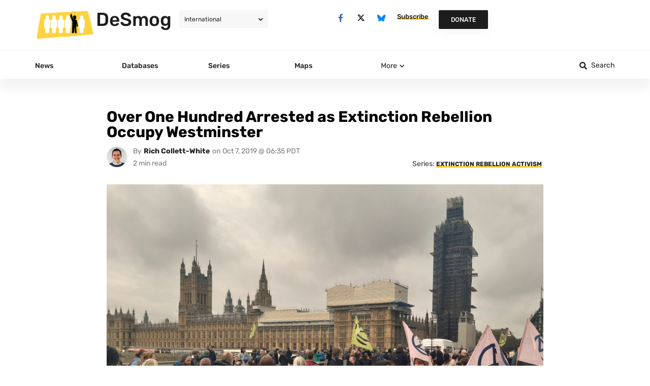

--- FILE ---
content_type: text/html; charset=UTF-8
request_url: https://www.desmog.com/2019/10/07/over-hundred-arrested-extinction-rebellion-occupy-westminster/
body_size: 102139
content:
<!doctype html>
<html lang="en-US">
<head><meta charset="UTF-8"><script>if(navigator.userAgent.match(/MSIE|Internet Explorer/i)||navigator.userAgent.match(/Trident\/7\..*?rv:11/i)){var href=document.location.href;if(!href.match(/[?&]nowprocket/)){if(href.indexOf("?")==-1){if(href.indexOf("#")==-1){document.location.href=href+"?nowprocket=1"}else{document.location.href=href.replace("#","?nowprocket=1#")}}else{if(href.indexOf("#")==-1){document.location.href=href+"&nowprocket=1"}else{document.location.href=href.replace("#","&nowprocket=1#")}}}}</script><script>(()=>{class RocketLazyLoadScripts{constructor(){this.v="2.0.4",this.userEvents=["keydown","keyup","mousedown","mouseup","mousemove","mouseover","mouseout","touchmove","touchstart","touchend","touchcancel","wheel","click","dblclick","input"],this.attributeEvents=["onblur","onclick","oncontextmenu","ondblclick","onfocus","onmousedown","onmouseenter","onmouseleave","onmousemove","onmouseout","onmouseover","onmouseup","onmousewheel","onscroll","onsubmit"]}async t(){this.i(),this.o(),/iP(ad|hone)/.test(navigator.userAgent)&&this.h(),this.u(),this.l(this),this.m(),this.k(this),this.p(this),this._(),await Promise.all([this.R(),this.L()]),this.lastBreath=Date.now(),this.S(this),this.P(),this.D(),this.O(),this.M(),await this.C(this.delayedScripts.normal),await this.C(this.delayedScripts.defer),await this.C(this.delayedScripts.async),await this.T(),await this.F(),await this.j(),await this.A(),window.dispatchEvent(new Event("rocket-allScriptsLoaded")),this.everythingLoaded=!0,this.lastTouchEnd&&await new Promise(t=>setTimeout(t,500-Date.now()+this.lastTouchEnd)),this.I(),this.H(),this.U(),this.W()}i(){this.CSPIssue=sessionStorage.getItem("rocketCSPIssue"),document.addEventListener("securitypolicyviolation",t=>{this.CSPIssue||"script-src-elem"!==t.violatedDirective||"data"!==t.blockedURI||(this.CSPIssue=!0,sessionStorage.setItem("rocketCSPIssue",!0))},{isRocket:!0})}o(){window.addEventListener("pageshow",t=>{this.persisted=t.persisted,this.realWindowLoadedFired=!0},{isRocket:!0}),window.addEventListener("pagehide",()=>{this.onFirstUserAction=null},{isRocket:!0})}h(){let t;function e(e){t=e}window.addEventListener("touchstart",e,{isRocket:!0}),window.addEventListener("touchend",function i(o){o.changedTouches[0]&&t.changedTouches[0]&&Math.abs(o.changedTouches[0].pageX-t.changedTouches[0].pageX)<10&&Math.abs(o.changedTouches[0].pageY-t.changedTouches[0].pageY)<10&&o.timeStamp-t.timeStamp<200&&(window.removeEventListener("touchstart",e,{isRocket:!0}),window.removeEventListener("touchend",i,{isRocket:!0}),"INPUT"===o.target.tagName&&"text"===o.target.type||(o.target.dispatchEvent(new TouchEvent("touchend",{target:o.target,bubbles:!0})),o.target.dispatchEvent(new MouseEvent("mouseover",{target:o.target,bubbles:!0})),o.target.dispatchEvent(new PointerEvent("click",{target:o.target,bubbles:!0,cancelable:!0,detail:1,clientX:o.changedTouches[0].clientX,clientY:o.changedTouches[0].clientY})),event.preventDefault()))},{isRocket:!0})}q(t){this.userActionTriggered||("mousemove"!==t.type||this.firstMousemoveIgnored?"keyup"===t.type||"mouseover"===t.type||"mouseout"===t.type||(this.userActionTriggered=!0,this.onFirstUserAction&&this.onFirstUserAction()):this.firstMousemoveIgnored=!0),"click"===t.type&&t.preventDefault(),t.stopPropagation(),t.stopImmediatePropagation(),"touchstart"===this.lastEvent&&"touchend"===t.type&&(this.lastTouchEnd=Date.now()),"click"===t.type&&(this.lastTouchEnd=0),this.lastEvent=t.type,t.composedPath&&t.composedPath()[0].getRootNode()instanceof ShadowRoot&&(t.rocketTarget=t.composedPath()[0]),this.savedUserEvents.push(t)}u(){this.savedUserEvents=[],this.userEventHandler=this.q.bind(this),this.userEvents.forEach(t=>window.addEventListener(t,this.userEventHandler,{passive:!1,isRocket:!0})),document.addEventListener("visibilitychange",this.userEventHandler,{isRocket:!0})}U(){this.userEvents.forEach(t=>window.removeEventListener(t,this.userEventHandler,{passive:!1,isRocket:!0})),document.removeEventListener("visibilitychange",this.userEventHandler,{isRocket:!0}),this.savedUserEvents.forEach(t=>{(t.rocketTarget||t.target).dispatchEvent(new window[t.constructor.name](t.type,t))})}m(){const t="return false",e=Array.from(this.attributeEvents,t=>"data-rocket-"+t),i="["+this.attributeEvents.join("],[")+"]",o="[data-rocket-"+this.attributeEvents.join("],[data-rocket-")+"]",s=(e,i,o)=>{o&&o!==t&&(e.setAttribute("data-rocket-"+i,o),e["rocket"+i]=new Function("event",o),e.setAttribute(i,t))};new MutationObserver(t=>{for(const n of t)"attributes"===n.type&&(n.attributeName.startsWith("data-rocket-")||this.everythingLoaded?n.attributeName.startsWith("data-rocket-")&&this.everythingLoaded&&this.N(n.target,n.attributeName.substring(12)):s(n.target,n.attributeName,n.target.getAttribute(n.attributeName))),"childList"===n.type&&n.addedNodes.forEach(t=>{if(t.nodeType===Node.ELEMENT_NODE)if(this.everythingLoaded)for(const i of[t,...t.querySelectorAll(o)])for(const t of i.getAttributeNames())e.includes(t)&&this.N(i,t.substring(12));else for(const e of[t,...t.querySelectorAll(i)])for(const t of e.getAttributeNames())this.attributeEvents.includes(t)&&s(e,t,e.getAttribute(t))})}).observe(document,{subtree:!0,childList:!0,attributeFilter:[...this.attributeEvents,...e]})}I(){this.attributeEvents.forEach(t=>{document.querySelectorAll("[data-rocket-"+t+"]").forEach(e=>{this.N(e,t)})})}N(t,e){const i=t.getAttribute("data-rocket-"+e);i&&(t.setAttribute(e,i),t.removeAttribute("data-rocket-"+e))}k(t){Object.defineProperty(HTMLElement.prototype,"onclick",{get(){return this.rocketonclick||null},set(e){this.rocketonclick=e,this.setAttribute(t.everythingLoaded?"onclick":"data-rocket-onclick","this.rocketonclick(event)")}})}S(t){function e(e,i){let o=e[i];e[i]=null,Object.defineProperty(e,i,{get:()=>o,set(s){t.everythingLoaded?o=s:e["rocket"+i]=o=s}})}e(document,"onreadystatechange"),e(window,"onload"),e(window,"onpageshow");try{Object.defineProperty(document,"readyState",{get:()=>t.rocketReadyState,set(e){t.rocketReadyState=e},configurable:!0}),document.readyState="loading"}catch(t){console.log("WPRocket DJE readyState conflict, bypassing")}}l(t){this.originalAddEventListener=EventTarget.prototype.addEventListener,this.originalRemoveEventListener=EventTarget.prototype.removeEventListener,this.savedEventListeners=[],EventTarget.prototype.addEventListener=function(e,i,o){o&&o.isRocket||!t.B(e,this)&&!t.userEvents.includes(e)||t.B(e,this)&&!t.userActionTriggered||e.startsWith("rocket-")||t.everythingLoaded?t.originalAddEventListener.call(this,e,i,o):(t.savedEventListeners.push({target:this,remove:!1,type:e,func:i,options:o}),"mouseenter"!==e&&"mouseleave"!==e||t.originalAddEventListener.call(this,e,t.savedUserEvents.push,o))},EventTarget.prototype.removeEventListener=function(e,i,o){o&&o.isRocket||!t.B(e,this)&&!t.userEvents.includes(e)||t.B(e,this)&&!t.userActionTriggered||e.startsWith("rocket-")||t.everythingLoaded?t.originalRemoveEventListener.call(this,e,i,o):t.savedEventListeners.push({target:this,remove:!0,type:e,func:i,options:o})}}J(t,e){this.savedEventListeners=this.savedEventListeners.filter(i=>{let o=i.type,s=i.target||window;return e!==o||t!==s||(this.B(o,s)&&(i.type="rocket-"+o),this.$(i),!1)})}H(){EventTarget.prototype.addEventListener=this.originalAddEventListener,EventTarget.prototype.removeEventListener=this.originalRemoveEventListener,this.savedEventListeners.forEach(t=>this.$(t))}$(t){t.remove?this.originalRemoveEventListener.call(t.target,t.type,t.func,t.options):this.originalAddEventListener.call(t.target,t.type,t.func,t.options)}p(t){let e;function i(e){return t.everythingLoaded?e:e.split(" ").map(t=>"load"===t||t.startsWith("load.")?"rocket-jquery-load":t).join(" ")}function o(o){function s(e){const s=o.fn[e];o.fn[e]=o.fn.init.prototype[e]=function(){return this[0]===window&&t.userActionTriggered&&("string"==typeof arguments[0]||arguments[0]instanceof String?arguments[0]=i(arguments[0]):"object"==typeof arguments[0]&&Object.keys(arguments[0]).forEach(t=>{const e=arguments[0][t];delete arguments[0][t],arguments[0][i(t)]=e})),s.apply(this,arguments),this}}if(o&&o.fn&&!t.allJQueries.includes(o)){const e={DOMContentLoaded:[],"rocket-DOMContentLoaded":[]};for(const t in e)document.addEventListener(t,()=>{e[t].forEach(t=>t())},{isRocket:!0});o.fn.ready=o.fn.init.prototype.ready=function(i){function s(){parseInt(o.fn.jquery)>2?setTimeout(()=>i.bind(document)(o)):i.bind(document)(o)}return"function"==typeof i&&(t.realDomReadyFired?!t.userActionTriggered||t.fauxDomReadyFired?s():e["rocket-DOMContentLoaded"].push(s):e.DOMContentLoaded.push(s)),o([])},s("on"),s("one"),s("off"),t.allJQueries.push(o)}e=o}t.allJQueries=[],o(window.jQuery),Object.defineProperty(window,"jQuery",{get:()=>e,set(t){o(t)}})}P(){const t=new Map;document.write=document.writeln=function(e){const i=document.currentScript,o=document.createRange(),s=i.parentElement;let n=t.get(i);void 0===n&&(n=i.nextSibling,t.set(i,n));const c=document.createDocumentFragment();o.setStart(c,0),c.appendChild(o.createContextualFragment(e)),s.insertBefore(c,n)}}async R(){return new Promise(t=>{this.userActionTriggered?t():this.onFirstUserAction=t})}async L(){return new Promise(t=>{document.addEventListener("DOMContentLoaded",()=>{this.realDomReadyFired=!0,t()},{isRocket:!0})})}async j(){return this.realWindowLoadedFired?Promise.resolve():new Promise(t=>{window.addEventListener("load",t,{isRocket:!0})})}M(){this.pendingScripts=[];this.scriptsMutationObserver=new MutationObserver(t=>{for(const e of t)e.addedNodes.forEach(t=>{"SCRIPT"!==t.tagName||t.noModule||t.isWPRocket||this.pendingScripts.push({script:t,promise:new Promise(e=>{const i=()=>{const i=this.pendingScripts.findIndex(e=>e.script===t);i>=0&&this.pendingScripts.splice(i,1),e()};t.addEventListener("load",i,{isRocket:!0}),t.addEventListener("error",i,{isRocket:!0}),setTimeout(i,1e3)})})})}),this.scriptsMutationObserver.observe(document,{childList:!0,subtree:!0})}async F(){await this.X(),this.pendingScripts.length?(await this.pendingScripts[0].promise,await this.F()):this.scriptsMutationObserver.disconnect()}D(){this.delayedScripts={normal:[],async:[],defer:[]},document.querySelectorAll("script[type$=rocketlazyloadscript]").forEach(t=>{t.hasAttribute("data-rocket-src")?t.hasAttribute("async")&&!1!==t.async?this.delayedScripts.async.push(t):t.hasAttribute("defer")&&!1!==t.defer||"module"===t.getAttribute("data-rocket-type")?this.delayedScripts.defer.push(t):this.delayedScripts.normal.push(t):this.delayedScripts.normal.push(t)})}async _(){await this.L();let t=[];document.querySelectorAll("script[type$=rocketlazyloadscript][data-rocket-src]").forEach(e=>{let i=e.getAttribute("data-rocket-src");if(i&&!i.startsWith("data:")){i.startsWith("//")&&(i=location.protocol+i);try{const o=new URL(i).origin;o!==location.origin&&t.push({src:o,crossOrigin:e.crossOrigin||"module"===e.getAttribute("data-rocket-type")})}catch(t){}}}),t=[...new Map(t.map(t=>[JSON.stringify(t),t])).values()],this.Y(t,"preconnect")}async G(t){if(await this.K(),!0!==t.noModule||!("noModule"in HTMLScriptElement.prototype))return new Promise(e=>{let i;function o(){(i||t).setAttribute("data-rocket-status","executed"),e()}try{if(navigator.userAgent.includes("Firefox/")||""===navigator.vendor||this.CSPIssue)i=document.createElement("script"),[...t.attributes].forEach(t=>{let e=t.nodeName;"type"!==e&&("data-rocket-type"===e&&(e="type"),"data-rocket-src"===e&&(e="src"),i.setAttribute(e,t.nodeValue))}),t.text&&(i.text=t.text),t.nonce&&(i.nonce=t.nonce),i.hasAttribute("src")?(i.addEventListener("load",o,{isRocket:!0}),i.addEventListener("error",()=>{i.setAttribute("data-rocket-status","failed-network"),e()},{isRocket:!0}),setTimeout(()=>{i.isConnected||e()},1)):(i.text=t.text,o()),i.isWPRocket=!0,t.parentNode.replaceChild(i,t);else{const i=t.getAttribute("data-rocket-type"),s=t.getAttribute("data-rocket-src");i?(t.type=i,t.removeAttribute("data-rocket-type")):t.removeAttribute("type"),t.addEventListener("load",o,{isRocket:!0}),t.addEventListener("error",i=>{this.CSPIssue&&i.target.src.startsWith("data:")?(console.log("WPRocket: CSP fallback activated"),t.removeAttribute("src"),this.G(t).then(e)):(t.setAttribute("data-rocket-status","failed-network"),e())},{isRocket:!0}),s?(t.fetchPriority="high",t.removeAttribute("data-rocket-src"),t.src=s):t.src="data:text/javascript;base64,"+window.btoa(unescape(encodeURIComponent(t.text)))}}catch(i){t.setAttribute("data-rocket-status","failed-transform"),e()}});t.setAttribute("data-rocket-status","skipped")}async C(t){const e=t.shift();return e?(e.isConnected&&await this.G(e),this.C(t)):Promise.resolve()}O(){this.Y([...this.delayedScripts.normal,...this.delayedScripts.defer,...this.delayedScripts.async],"preload")}Y(t,e){this.trash=this.trash||[];let i=!0;var o=document.createDocumentFragment();t.forEach(t=>{const s=t.getAttribute&&t.getAttribute("data-rocket-src")||t.src;if(s&&!s.startsWith("data:")){const n=document.createElement("link");n.href=s,n.rel=e,"preconnect"!==e&&(n.as="script",n.fetchPriority=i?"high":"low"),t.getAttribute&&"module"===t.getAttribute("data-rocket-type")&&(n.crossOrigin=!0),t.crossOrigin&&(n.crossOrigin=t.crossOrigin),t.integrity&&(n.integrity=t.integrity),t.nonce&&(n.nonce=t.nonce),o.appendChild(n),this.trash.push(n),i=!1}}),document.head.appendChild(o)}W(){this.trash.forEach(t=>t.remove())}async T(){try{document.readyState="interactive"}catch(t){}this.fauxDomReadyFired=!0;try{await this.K(),this.J(document,"readystatechange"),document.dispatchEvent(new Event("rocket-readystatechange")),await this.K(),document.rocketonreadystatechange&&document.rocketonreadystatechange(),await this.K(),this.J(document,"DOMContentLoaded"),document.dispatchEvent(new Event("rocket-DOMContentLoaded")),await this.K(),this.J(window,"DOMContentLoaded"),window.dispatchEvent(new Event("rocket-DOMContentLoaded"))}catch(t){console.error(t)}}async A(){try{document.readyState="complete"}catch(t){}try{await this.K(),this.J(document,"readystatechange"),document.dispatchEvent(new Event("rocket-readystatechange")),await this.K(),document.rocketonreadystatechange&&document.rocketonreadystatechange(),await this.K(),this.J(window,"load"),window.dispatchEvent(new Event("rocket-load")),await this.K(),window.rocketonload&&window.rocketonload(),await this.K(),this.allJQueries.forEach(t=>t(window).trigger("rocket-jquery-load")),await this.K(),this.J(window,"pageshow");const t=new Event("rocket-pageshow");t.persisted=this.persisted,window.dispatchEvent(t),await this.K(),window.rocketonpageshow&&window.rocketonpageshow({persisted:this.persisted})}catch(t){console.error(t)}}async K(){Date.now()-this.lastBreath>45&&(await this.X(),this.lastBreath=Date.now())}async X(){return document.hidden?new Promise(t=>setTimeout(t)):new Promise(t=>requestAnimationFrame(t))}B(t,e){return e===document&&"readystatechange"===t||(e===document&&"DOMContentLoaded"===t||(e===window&&"DOMContentLoaded"===t||(e===window&&"load"===t||e===window&&"pageshow"===t)))}static run(){(new RocketLazyLoadScripts).t()}}RocketLazyLoadScripts.run()})();</script>
	<script type="rocketlazyloadscript">
        //document.cookie = 'desmog_edition=;path=/;expires=Thu, 01 Jan 1970 00:00:01 GMT'; // delete the www.desmog.com cookie to avoid redirect loop
        if (window.location.search.substr(1).includes('preview=true') == false) {
            var cookie = document.cookie;
            if (cookie.includes("desmog_edition=")) {
                var intended_edition = '';
                if (cookie.includes("desmog_edition=us")) {
                    intended_edition = '/us';
                } else if (cookie.includes("desmog_edition=uk")) {
                    intended_edition = '/uk';
                }
                var current_edition = '';
                if (window.location.pathname.includes('/us/')) {
                    current_edition = '/us';
                } else if (window.location.pathname.includes('/uk/')) {
                    current_edition = '/uk';
                }
                //console.log(intended_edition);
                //console.log(current_edition);
                if (intended_edition != current_edition) {
                    if ((window.location.pathname == '/') || (window.location.pathname == '/us/') || (window.location.pathname == '/uk/')) {
                        window.location.assign(intended_edition + '/');
                    } else if ((window.location.pathname == '/series/') || (window.location.pathname == '/us/series/') || (window.location.pathname == '/uk/series/')) {
                        window.location.assign(intended_edition + '/series/');
                    }
                }
            }
        }
    </script>
	
	<meta name="viewport" content="width=device-width, initial-scale=1">
	<link rel="profile" href="https://gmpg.org/xfn/11">
	
<!-- Author Meta Tags by Molongui Authorship, visit: https://wordpress.org/plugins/molongui-authorship/ -->
<meta name="author" content="Rich Collett-White">
<!-- /Molongui Authorship -->

<meta name='robots' content='index, follow, max-image-preview:large, max-snippet:-1, max-video-preview:-1' />

	<!-- This site is optimized with the Yoast SEO Premium plugin v26.2 (Yoast SEO v26.7) - https://yoast.com/wordpress/plugins/seo/ -->
	<title>Over One Hundred Arrested as Extinction Rebellion Occupy Westminster - DeSmog</title>
<style id="wpr-usedcss">.tippy-box[data-animation=fade][data-state=hidden]{opacity:0}[data-tippy-root]{max-width:calc(100vw - 10px)}.tippy-box{position:relative;background-color:#333;color:#fff;border-radius:4px;font-size:14px;line-height:1.4;white-space:normal;outline:0;transition-property:transform,visibility,opacity}.tippy-box[data-placement^=top]>.tippy-arrow{bottom:0}.tippy-box[data-placement^=top]>.tippy-arrow:before{bottom:-7px;left:0;border-width:8px 8px 0;border-top-color:initial;transform-origin:center top}.tippy-box[data-placement^=bottom]>.tippy-arrow{top:0}.tippy-box[data-placement^=bottom]>.tippy-arrow:before{top:-7px;left:0;border-width:0 8px 8px;border-bottom-color:initial;transform-origin:center bottom}.tippy-box[data-placement^=left]>.tippy-arrow{right:0}.tippy-box[data-placement^=left]>.tippy-arrow:before{border-width:8px 0 8px 8px;border-left-color:initial;right:-7px;transform-origin:center left}.tippy-box[data-placement^=right]>.tippy-arrow{left:0}.tippy-box[data-placement^=right]>.tippy-arrow:before{left:-7px;border-width:8px 8px 8px 0;border-right-color:initial;transform-origin:center right}.tippy-box[data-inertia][data-state=visible]{transition-timing-function:cubic-bezier(.54,1.5,.38,1.11)}.tippy-arrow{width:16px;height:16px;color:#333}.tippy-arrow:before{content:"";position:absolute;border-color:transparent;border-style:solid}.tippy-content{position:relative;padding:5px 9px;z-index:1}img:is([sizes=auto i],[sizes^="auto," i]){contain-intrinsic-size:3000px 1500px}.wp-caption{margin-block-end:1.25rem;max-width:100%}.wp-caption img{display:block;margin-inline:auto}.wp-caption-text{margin:0}.pagination{display:flex;justify-content:space-between;margin:20px auto}.sticky{display:block;position:relative}.hide{display:none!important}.screen-reader-text{clip:rect(1px,1px,1px,1px);height:1px;overflow:hidden;position:absolute!important;width:1px;word-wrap:normal!important}.screen-reader-text:focus{background-color:#eee;clip:auto!important;clip-path:none;color:#333;display:block;font-size:1rem;height:auto;left:5px;line-height:normal;padding:12px 24px;text-decoration:none;top:5px;width:auto;z-index:100000}img.emoji{display:inline!important;border:none!important;box-shadow:none!important;height:1em!important;width:1em!important;margin:0 .07em!important;vertical-align:-.1em!important;background:0 0!important;padding:0!important}:where(.wp-block-button__link){border-radius:9999px;box-shadow:none;padding:calc(.667em + 2px) calc(1.333em + 2px);text-decoration:none}:root :where(.wp-block-button .wp-block-button__link.is-style-outline),:root :where(.wp-block-button.is-style-outline>.wp-block-button__link){border:2px solid;padding:.667em 1.333em}:root :where(.wp-block-button .wp-block-button__link.is-style-outline:not(.has-text-color)),:root :where(.wp-block-button.is-style-outline>.wp-block-button__link:not(.has-text-color)){color:currentColor}:root :where(.wp-block-button .wp-block-button__link.is-style-outline:not(.has-background)),:root :where(.wp-block-button.is-style-outline>.wp-block-button__link:not(.has-background)){background-color:initial;background-image:none}:where(.wp-block-calendar table:not(.has-background) th){background:#ddd}:where(.wp-block-columns){margin-bottom:1.75em}:where(.wp-block-columns.has-background){padding:1.25em 2.375em}:where(.wp-block-post-comments input[type=submit]){border:none}:where(.wp-block-cover-image:not(.has-text-color)),:where(.wp-block-cover:not(.has-text-color)){color:#fff}:where(.wp-block-cover-image.is-light:not(.has-text-color)),:where(.wp-block-cover.is-light:not(.has-text-color)){color:#000}:root :where(.wp-block-cover h1:not(.has-text-color)),:root :where(.wp-block-cover h2:not(.has-text-color)),:root :where(.wp-block-cover h3:not(.has-text-color)),:root :where(.wp-block-cover h4:not(.has-text-color)),:root :where(.wp-block-cover h5:not(.has-text-color)),:root :where(.wp-block-cover h6:not(.has-text-color)),:root :where(.wp-block-cover p:not(.has-text-color)){color:inherit}:where(.wp-block-file){margin-bottom:1.5em}:where(.wp-block-file__button){border-radius:2em;display:inline-block;padding:.5em 1em}:where(.wp-block-file__button):is(a):active,:where(.wp-block-file__button):is(a):focus,:where(.wp-block-file__button):is(a):hover,:where(.wp-block-file__button):is(a):visited{box-shadow:none;color:#fff;opacity:.85;text-decoration:none}:where(.wp-block-group.wp-block-group-is-layout-constrained){position:relative}:root :where(.wp-block-image.is-style-rounded img,.wp-block-image .is-style-rounded img){border-radius:9999px}:where(.wp-block-latest-comments:not([style*=line-height] .wp-block-latest-comments__comment)){line-height:1.1}:where(.wp-block-latest-comments:not([style*=line-height] .wp-block-latest-comments__comment-excerpt p)){line-height:1.8}:root :where(.wp-block-latest-posts.is-grid){padding:0}:root :where(.wp-block-latest-posts.wp-block-latest-posts__list){padding-left:0}ul{box-sizing:border-box}:root :where(.wp-block-list.has-background){padding:1.25em 2.375em}:where(.wp-block-navigation.has-background .wp-block-navigation-item a:not(.wp-element-button)),:where(.wp-block-navigation.has-background .wp-block-navigation-submenu a:not(.wp-element-button)){padding:.5em 1em}:where(.wp-block-navigation .wp-block-navigation__submenu-container .wp-block-navigation-item a:not(.wp-element-button)),:where(.wp-block-navigation .wp-block-navigation__submenu-container .wp-block-navigation-submenu a:not(.wp-element-button)),:where(.wp-block-navigation .wp-block-navigation__submenu-container .wp-block-navigation-submenu button.wp-block-navigation-item__content),:where(.wp-block-navigation .wp-block-navigation__submenu-container .wp-block-pages-list__item button.wp-block-navigation-item__content){padding:.5em 1em}:root :where(p.has-background){padding:1.25em 2.375em}:where(p.has-text-color:not(.has-link-color)) a{color:inherit}:where(.wp-block-post-comments-form) input:not([type=submit]),:where(.wp-block-post-comments-form) textarea{border:1px solid #949494;font-family:inherit;font-size:1em}:where(.wp-block-post-comments-form) input:where(:not([type=submit]):not([type=checkbox])),:where(.wp-block-post-comments-form) textarea{padding:calc(.667em + 2px)}:where(.wp-block-post-excerpt){box-sizing:border-box;margin-bottom:var(--wp--style--block-gap);margin-top:var(--wp--style--block-gap)}:where(.wp-block-preformatted.has-background){padding:1.25em 2.375em}:where(.wp-block-search__button){border:1px solid #ccc;padding:6px 10px}:where(.wp-block-search__input){font-family:inherit;font-size:inherit;font-style:inherit;font-weight:inherit;letter-spacing:inherit;line-height:inherit;text-transform:inherit}:where(.wp-block-search__button-inside .wp-block-search__inside-wrapper){border:1px solid #949494;box-sizing:border-box;padding:4px}:where(.wp-block-search__button-inside .wp-block-search__inside-wrapper) .wp-block-search__input{border:none;border-radius:0;padding:0 4px}:where(.wp-block-search__button-inside .wp-block-search__inside-wrapper) .wp-block-search__input:focus{outline:0}:where(.wp-block-search__button-inside .wp-block-search__inside-wrapper) :where(.wp-block-search__button){padding:4px 8px}:root :where(.wp-block-separator.is-style-dots){height:auto;line-height:1;text-align:center}:root :where(.wp-block-separator.is-style-dots):before{color:currentColor;content:"···";font-family:serif;font-size:1.5em;letter-spacing:2em;padding-left:2em}:root :where(.wp-block-site-logo.is-style-rounded){border-radius:9999px}:where(.wp-block-social-links:not(.is-style-logos-only)) .wp-social-link{background-color:#f0f0f0;color:#444}:where(.wp-block-social-links:not(.is-style-logos-only)) .wp-social-link-amazon{background-color:#f90;color:#fff}:where(.wp-block-social-links:not(.is-style-logos-only)) .wp-social-link-bandcamp{background-color:#1ea0c3;color:#fff}:where(.wp-block-social-links:not(.is-style-logos-only)) .wp-social-link-behance{background-color:#0757fe;color:#fff}:where(.wp-block-social-links:not(.is-style-logos-only)) .wp-social-link-bluesky{background-color:#0a7aff;color:#fff}:where(.wp-block-social-links:not(.is-style-logos-only)) .wp-social-link-codepen{background-color:#1e1f26;color:#fff}:where(.wp-block-social-links:not(.is-style-logos-only)) .wp-social-link-deviantart{background-color:#02e49b;color:#fff}:where(.wp-block-social-links:not(.is-style-logos-only)) .wp-social-link-discord{background-color:#5865f2;color:#fff}:where(.wp-block-social-links:not(.is-style-logos-only)) .wp-social-link-dribbble{background-color:#e94c89;color:#fff}:where(.wp-block-social-links:not(.is-style-logos-only)) .wp-social-link-dropbox{background-color:#4280ff;color:#fff}:where(.wp-block-social-links:not(.is-style-logos-only)) .wp-social-link-etsy{background-color:#f45800;color:#fff}:where(.wp-block-social-links:not(.is-style-logos-only)) .wp-social-link-facebook{background-color:#0866ff;color:#fff}:where(.wp-block-social-links:not(.is-style-logos-only)) .wp-social-link-fivehundredpx{background-color:#000;color:#fff}:where(.wp-block-social-links:not(.is-style-logos-only)) .wp-social-link-flickr{background-color:#0461dd;color:#fff}:where(.wp-block-social-links:not(.is-style-logos-only)) .wp-social-link-foursquare{background-color:#e65678;color:#fff}:where(.wp-block-social-links:not(.is-style-logos-only)) .wp-social-link-github{background-color:#24292d;color:#fff}:where(.wp-block-social-links:not(.is-style-logos-only)) .wp-social-link-goodreads{background-color:#eceadd;color:#382110}:where(.wp-block-social-links:not(.is-style-logos-only)) .wp-social-link-google{background-color:#ea4434;color:#fff}:where(.wp-block-social-links:not(.is-style-logos-only)) .wp-social-link-gravatar{background-color:#1d4fc4;color:#fff}:where(.wp-block-social-links:not(.is-style-logos-only)) .wp-social-link-instagram{background-color:#f00075;color:#fff}:where(.wp-block-social-links:not(.is-style-logos-only)) .wp-social-link-lastfm{background-color:#e21b24;color:#fff}:where(.wp-block-social-links:not(.is-style-logos-only)) .wp-social-link-linkedin{background-color:#0d66c2;color:#fff}:where(.wp-block-social-links:not(.is-style-logos-only)) .wp-social-link-mastodon{background-color:#3288d4;color:#fff}:where(.wp-block-social-links:not(.is-style-logos-only)) .wp-social-link-medium{background-color:#000;color:#fff}:where(.wp-block-social-links:not(.is-style-logos-only)) .wp-social-link-meetup{background-color:#f6405f;color:#fff}:where(.wp-block-social-links:not(.is-style-logos-only)) .wp-social-link-patreon{background-color:#000;color:#fff}:where(.wp-block-social-links:not(.is-style-logos-only)) .wp-social-link-pinterest{background-color:#e60122;color:#fff}:where(.wp-block-social-links:not(.is-style-logos-only)) .wp-social-link-pocket{background-color:#ef4155;color:#fff}:where(.wp-block-social-links:not(.is-style-logos-only)) .wp-social-link-reddit{background-color:#ff4500;color:#fff}:where(.wp-block-social-links:not(.is-style-logos-only)) .wp-social-link-skype{background-color:#0478d7;color:#fff}:where(.wp-block-social-links:not(.is-style-logos-only)) .wp-social-link-snapchat{background-color:#fefc00;color:#fff;stroke:#000}:where(.wp-block-social-links:not(.is-style-logos-only)) .wp-social-link-soundcloud{background-color:#ff5600;color:#fff}:where(.wp-block-social-links:not(.is-style-logos-only)) .wp-social-link-spotify{background-color:#1bd760;color:#fff}:where(.wp-block-social-links:not(.is-style-logos-only)) .wp-social-link-telegram{background-color:#2aabee;color:#fff}:where(.wp-block-social-links:not(.is-style-logos-only)) .wp-social-link-threads{background-color:#000;color:#fff}:where(.wp-block-social-links:not(.is-style-logos-only)) .wp-social-link-tiktok{background-color:#000;color:#fff}:where(.wp-block-social-links:not(.is-style-logos-only)) .wp-social-link-tumblr{background-color:#011835;color:#fff}:where(.wp-block-social-links:not(.is-style-logos-only)) .wp-social-link-twitch{background-color:#6440a4;color:#fff}:where(.wp-block-social-links:not(.is-style-logos-only)) .wp-social-link-twitter{background-color:#1da1f2;color:#fff}:where(.wp-block-social-links:not(.is-style-logos-only)) .wp-social-link-vimeo{background-color:#1eb7ea;color:#fff}:where(.wp-block-social-links:not(.is-style-logos-only)) .wp-social-link-vk{background-color:#4680c2;color:#fff}:where(.wp-block-social-links:not(.is-style-logos-only)) .wp-social-link-wordpress{background-color:#3499cd;color:#fff}:where(.wp-block-social-links:not(.is-style-logos-only)) .wp-social-link-whatsapp{background-color:#25d366;color:#fff}:where(.wp-block-social-links:not(.is-style-logos-only)) .wp-social-link-x{background-color:#000;color:#fff}:where(.wp-block-social-links:not(.is-style-logos-only)) .wp-social-link-yelp{background-color:#d32422;color:#fff}:where(.wp-block-social-links:not(.is-style-logos-only)) .wp-social-link-youtube{background-color:red;color:#fff}:where(.wp-block-social-links.is-style-logos-only) .wp-social-link{background:0 0}:where(.wp-block-social-links.is-style-logos-only) .wp-social-link svg{height:1.25em;width:1.25em}:where(.wp-block-social-links.is-style-logos-only) .wp-social-link-amazon{color:#f90}:where(.wp-block-social-links.is-style-logos-only) .wp-social-link-bandcamp{color:#1ea0c3}:where(.wp-block-social-links.is-style-logos-only) .wp-social-link-behance{color:#0757fe}:where(.wp-block-social-links.is-style-logos-only) .wp-social-link-bluesky{color:#0a7aff}:where(.wp-block-social-links.is-style-logos-only) .wp-social-link-codepen{color:#1e1f26}:where(.wp-block-social-links.is-style-logos-only) .wp-social-link-deviantart{color:#02e49b}:where(.wp-block-social-links.is-style-logos-only) .wp-social-link-discord{color:#5865f2}:where(.wp-block-social-links.is-style-logos-only) .wp-social-link-dribbble{color:#e94c89}:where(.wp-block-social-links.is-style-logos-only) .wp-social-link-dropbox{color:#4280ff}:where(.wp-block-social-links.is-style-logos-only) .wp-social-link-etsy{color:#f45800}:where(.wp-block-social-links.is-style-logos-only) .wp-social-link-facebook{color:#0866ff}:where(.wp-block-social-links.is-style-logos-only) .wp-social-link-fivehundredpx{color:#000}:where(.wp-block-social-links.is-style-logos-only) .wp-social-link-flickr{color:#0461dd}:where(.wp-block-social-links.is-style-logos-only) .wp-social-link-foursquare{color:#e65678}:where(.wp-block-social-links.is-style-logos-only) .wp-social-link-github{color:#24292d}:where(.wp-block-social-links.is-style-logos-only) .wp-social-link-goodreads{color:#382110}:where(.wp-block-social-links.is-style-logos-only) .wp-social-link-google{color:#ea4434}:where(.wp-block-social-links.is-style-logos-only) .wp-social-link-gravatar{color:#1d4fc4}:where(.wp-block-social-links.is-style-logos-only) .wp-social-link-instagram{color:#f00075}:where(.wp-block-social-links.is-style-logos-only) .wp-social-link-lastfm{color:#e21b24}:where(.wp-block-social-links.is-style-logos-only) .wp-social-link-linkedin{color:#0d66c2}:where(.wp-block-social-links.is-style-logos-only) .wp-social-link-mastodon{color:#3288d4}:where(.wp-block-social-links.is-style-logos-only) .wp-social-link-medium{color:#000}:where(.wp-block-social-links.is-style-logos-only) .wp-social-link-meetup{color:#f6405f}:where(.wp-block-social-links.is-style-logos-only) .wp-social-link-patreon{color:#000}:where(.wp-block-social-links.is-style-logos-only) .wp-social-link-pinterest{color:#e60122}:where(.wp-block-social-links.is-style-logos-only) .wp-social-link-pocket{color:#ef4155}:where(.wp-block-social-links.is-style-logos-only) .wp-social-link-reddit{color:#ff4500}:where(.wp-block-social-links.is-style-logos-only) .wp-social-link-skype{color:#0478d7}:where(.wp-block-social-links.is-style-logos-only) .wp-social-link-snapchat{color:#fff;stroke:#000}:where(.wp-block-social-links.is-style-logos-only) .wp-social-link-soundcloud{color:#ff5600}:where(.wp-block-social-links.is-style-logos-only) .wp-social-link-spotify{color:#1bd760}:where(.wp-block-social-links.is-style-logos-only) .wp-social-link-telegram{color:#2aabee}:where(.wp-block-social-links.is-style-logos-only) .wp-social-link-threads{color:#000}:where(.wp-block-social-links.is-style-logos-only) .wp-social-link-tiktok{color:#000}:where(.wp-block-social-links.is-style-logos-only) .wp-social-link-tumblr{color:#011835}:where(.wp-block-social-links.is-style-logos-only) .wp-social-link-twitch{color:#6440a4}:where(.wp-block-social-links.is-style-logos-only) .wp-social-link-twitter{color:#1da1f2}:where(.wp-block-social-links.is-style-logos-only) .wp-social-link-vimeo{color:#1eb7ea}:where(.wp-block-social-links.is-style-logos-only) .wp-social-link-vk{color:#4680c2}:where(.wp-block-social-links.is-style-logos-only) .wp-social-link-whatsapp{color:#25d366}:where(.wp-block-social-links.is-style-logos-only) .wp-social-link-wordpress{color:#3499cd}:where(.wp-block-social-links.is-style-logos-only) .wp-social-link-x{color:#000}:where(.wp-block-social-links.is-style-logos-only) .wp-social-link-yelp{color:#d32422}:where(.wp-block-social-links.is-style-logos-only) .wp-social-link-youtube{color:red}:root :where(.wp-block-social-links .wp-social-link a){padding:.25em}:root :where(.wp-block-social-links.is-style-logos-only .wp-social-link a){padding:0}:root :where(.wp-block-social-links.is-style-pill-shape .wp-social-link a){padding-left:.6666666667em;padding-right:.6666666667em}:root :where(.wp-block-tag-cloud.is-style-outline){display:flex;flex-wrap:wrap;gap:1ch}:root :where(.wp-block-tag-cloud.is-style-outline a){border:1px solid;font-size:unset!important;margin-right:0;padding:1ch 2ch;text-decoration:none!important}:root :where(.wp-block-table-of-contents){box-sizing:border-box}:where(.wp-block-term-description){box-sizing:border-box;margin-bottom:var(--wp--style--block-gap);margin-top:var(--wp--style--block-gap)}:where(pre.wp-block-verse){font-family:inherit}:root{--wp--preset--font-size--normal:16px;--wp--preset--font-size--huge:42px}.screen-reader-text{border:0;clip-path:inset(50%);height:1px;margin:-1px;overflow:hidden;padding:0;position:absolute;width:1px;word-wrap:normal!important}.screen-reader-text:focus{background-color:#ddd;clip-path:none;color:#444;display:block;font-size:1em;height:auto;left:5px;line-height:normal;padding:15px 23px 14px;text-decoration:none;top:5px;width:auto;z-index:100000}html :where(.has-border-color){border-style:solid}html :where([style*=border-top-color]){border-top-style:solid}html :where([style*=border-right-color]){border-right-style:solid}html :where([style*=border-bottom-color]){border-bottom-style:solid}html :where([style*=border-left-color]){border-left-style:solid}html :where([style*=border-width]){border-style:solid}html :where([style*=border-top-width]){border-top-style:solid}html :where([style*=border-right-width]){border-right-style:solid}html :where([style*=border-bottom-width]){border-bottom-style:solid}html :where([style*=border-left-width]){border-left-style:solid}html :where(img[class*=wp-image-]){height:auto;max-width:100%}:where(figure){margin:0 0 1em}html :where(.is-position-sticky){--wp-admin--admin-bar--position-offset:var(--wp-admin--admin-bar--height,0px)}@media screen and (max-width:600px){html :where(.is-position-sticky){--wp-admin--admin-bar--position-offset:0px}}.cool-vertical-timeline-body .story-details .child-swiper .swiper-slide{width:100%!important}.cool-vertical-timeline-body .block-editor-inner-blocks .block-editor-block-list__layout .story-details .swiper .swiper-slide{width:100%!important}.child-swiper .swiper-slide img{height:18vw;-o-object-fit:cover;object-fit:cover;-o-object-position:center;object-position:center;width:100%}.child-swiper-outer .swiper-button-disabled{opacity:.35}@media(max-width:767px){.story-details .swiper .swiper-slide img{height:33vw!important}.story-details .swiper .swiper-slide img{height:50vw!important}}.jet-listing .slick-slider,.jet-listing-dynamic-field__content .slick-slider{position:relative;display:block!important;-webkit-box-sizing:border-box;box-sizing:border-box;-webkit-user-select:none;-moz-user-select:none;-ms-user-select:none;user-select:none;-webkit-touch-callout:none;-khtml-user-select:none;-ms-touch-action:pan-y;touch-action:pan-y;-webkit-tap-highlight-color:transparent}.jet-listing .slick-list,.jet-listing-dynamic-field__content .slick-list{position:relative;display:block;overflow:hidden;margin:0;padding:0}.jet-listing .slick-list:focus,.jet-listing-dynamic-field__content .slick-list:focus{outline:0}.jet-listing .slick-list.dragging,.jet-listing-dynamic-field__content .slick-list.dragging{cursor:pointer;cursor:hand}.jet-listing .slick-slider .slick-list,.jet-listing .slick-slider .slick-track,.jet-listing-dynamic-field__content .slick-slider .slick-list,.jet-listing-dynamic-field__content .slick-slider .slick-track{-webkit-transform:translate3d(0,0,0);transform:translate3d(0,0,0)}.jet-listing .slick-track,.jet-listing-dynamic-field__content .slick-track{position:relative;top:0;left:0;display:block;margin-left:auto;margin-right:auto}.jet-listing .slick-track:after,.jet-listing .slick-track:before,.jet-listing-dynamic-field__content .slick-track:after,.jet-listing-dynamic-field__content .slick-track:before{display:table;content:""}.jet-listing .slick-track:after,.jet-listing-dynamic-field__content .slick-track:after{clear:both}.jet-listing .slick-loading .slick-track,.jet-listing-dynamic-field__content .slick-loading .slick-track{visibility:hidden}.jet-listing .slick-slide,.jet-listing-dynamic-field__content .slick-slide{display:none;float:left;height:100%;min-height:1px}.jet-listing [dir=rtl] .slick-slide,.jet-listing-dynamic-field__content [dir=rtl] .slick-slide{float:right}.jet-listing .slick-slide .elementor-cta__image>img,.jet-listing-dynamic-field__content .slick-slide .elementor-cta__image>img{display:inline}.jet-listing .slick-slide.slick-loading img,.jet-listing-dynamic-field__content .slick-slide.slick-loading img{display:none}.jet-listing .slick-slide.dragging img,.jet-listing-dynamic-field__content .slick-slide.dragging img{pointer-events:none}.jet-listing .slick-initialized .slick-slide,.jet-listing-dynamic-field__content .slick-initialized .slick-slide{display:block}.jet-listing .slick-loading .slick-slide,.jet-listing-dynamic-field__content .slick-loading .slick-slide{visibility:hidden}.jet-listing .slick-vertical .slick-slide,.jet-listing-dynamic-field__content .slick-vertical .slick-slide{display:block;height:auto;border:1px solid transparent}.jet-listing-dynamic-field{display:-webkit-box;display:-ms-flexbox;display:flex;-webkit-box-align:center;-ms-flex-align:center;align-items:center}.jet-listing-dynamic-field__content{display:block;max-width:100%}.jet-listing-dynamic-field__inline-wrap{display:-webkit-inline-box;display:-ms-inline-flexbox;display:inline-flex;-webkit-box-align:center;-ms-flex-align:center;align-items:center;max-width:100%}.jet-listing-dynamic-field__content:has(.jet-engine-gallery-grid--masonry),.jet-listing-dynamic-field__inline-wrap:has(.jet-engine-gallery-grid--masonry){width:100%!important}.jet-engine-gallery-grid__item{padding:10px;max-width:calc(100% / var(--columns));-webkit-box-flex:0;-ms-flex:0 0 calc(100% / var(--columns));flex:0 0 calc(100% / var(--columns));-webkit-box-sizing:border-box;box-sizing:border-box}.jet-engine-gallery-grid__item img{-o-object-fit:cover;object-fit:cover;width:100%;height:100%;display:block}.jet-engine-gallery-slider{max-width:100%;position:relative}.brxe-jet-engine-listing-dynamic-field .jet-engine-gallery-slider .slick-list{margin-right:calc(var(--column-gap)/ -2);margin-left:calc(var(--column-gap)/ -2)}.brxe-jet-engine-listing-dynamic-field .jet-engine-gallery-slider .slick-slide{padding-right:calc(var(--column-gap)/ 2);padding-left:calc(var(--column-gap)/ 2)}.jet-listing-dynamic-image{display:-webkit-box;display:-ms-flexbox;display:flex;-webkit-box-align:start;-ms-flex-align:start;align-items:flex-start}.jet-listing-dynamic-image>*{max-width:100%;-webkit-box-flex:0;-ms-flex:0 0 auto;flex:0 0 auto}.jet-listing-dynamic-image__img{display:block}.jet-listing-dynamic-link{display:-webkit-box;display:-ms-flexbox;display:flex;-webkit-box-orient:vertical;-webkit-box-direction:normal;-ms-flex-direction:column;flex-direction:column}.jet-listing-dynamic-link .button.jet-woo-add-to-cart{display:-webkit-inline-box;display:-ms-inline-flexbox;display:inline-flex}.jet-remove-from-store.is-hidden{display:none!important}.jet-listing-dynamic-terms__link{display:inline-block}.meta-layout-inline .jet-listing-dynamic-meta__item{display:inline-block;margin-left:5px;margin-right:5px}.meta-layout-inline .jet-listing-dynamic-meta__item:first-child{margin-left:0}.meta-layout-inline .jet-listing-dynamic-meta__item:last-child{margin-right:0}.jet-listing-dynamic-meta__item a{text-decoration:inherit}.jet-listing-dynamic-meta__item-val,.jet-listing-dynamic-meta__prefix{display:inline-block}.jet-listing-dynamic-meta__prefix{margin-right:4px}.rtl .jet-listing-dynamic-meta__prefix{margin-right:0;margin-left:4px}.jet-listing-grid__items{display:-webkit-box;display:-ms-flexbox;display:flex;-ms-flex-wrap:wrap;flex-wrap:wrap;margin:0 -10px;width:calc(100% + 20px)}.jet-listing-grid__items.inline-desk-css:not(.jet-listing-grid__scroll-slider-wrap-desktop).slick-slider .slick-slide{width:var(--jet-column-min-width)}.jet-listing-grid__items.grid-col-desk-1{--columns:1}.jet-listing-grid__items.grid-col-desk-2{--columns:2}@media (max-width:1024px){.jet-listing-grid__items.slick-slider .slick-slide{width:var(--jet-column-tablet-min-width)}.jet-listing-grid__items.grid-col-tablet-1{--columns:1}.jet-listing-grid__items.grid-col-tablet-2{--columns:2}}.jet-listing-grid__masonry{-webkit-box-align:start;-ms-flex-align:start;align-items:flex-start}.jet-listing-grid__item{padding:10px;-webkit-box-sizing:border-box;box-sizing:border-box}.jet-listing-grid__items>.jet-listing-grid__item{max-width:calc(100% / var(--columns));-webkit-box-flex:0;-ms-flex:0 0 calc(100% / var(--columns));flex:0 0 calc(100% / var(--columns))}.jet-listing-grid__slider{position:relative}.jet-listing-grid__slider[dir=rtl] .slick-slide{float:right}.jet-listing-grid__slider>.jet-listing-grid__items:not(.slick-initialized)>.jet-listing-grid__item{display:none}.jet-listing-grid__slider>.jet-listing-grid__items:not(.slick-initialized)>.jet-listing-grid__item:first-of-type{display:block}.jet-listing-grid__slider .jet-slick-dots{display:-webkit-box;display:-ms-flexbox;display:flex;-webkit-box-align:center;-ms-flex-align:center;align-items:center;-webkit-box-pack:center;-ms-flex-pack:center;justify-content:center;width:100%;margin:10px 0;padding:0}.jet-listing-grid__slider .jet-slick-dots li{width:12px;height:12px;border-radius:100%;text-indent:-50px;overflow:hidden;cursor:pointer;background:#eee;margin:3px}.jet-listing-grid__slider .jet-slick-dots li.slick-active,.jet-listing-grid__slider .jet-slick-dots li:hover{background:#111}.jet-listing-grid__slider[dir=rtl] .jet-slick-dots li{text-indent:50px}.jet-listing-grid__loader{--spinner-color:rgba(100, 100, 100, .8);--spinner-size:36px;display:-webkit-box;display:-ms-flexbox;display:flex;-webkit-box-pack:center;-ms-flex-pack:center;justify-content:center;-webkit-box-align:center;-ms-flex-align:center;align-items:center;gap:15px;visibility:hidden}.jet-listing-grid-loading .jet-listing-grid__loader{visibility:visible}.jet-engine-listing-overlay-wrap{position:relative;cursor:pointer}.jet-listing-grid__items.jet-equal-columns__wrapper .slick-track{display:-webkit-box;display:-ms-flexbox;display:flex;-webkit-box-align:stretch;-ms-flex-align:stretch;align-items:stretch}.jet-listing-grid__items.jet-equal-columns__wrapper .slick-slide{float:none;height:auto;display:-webkit-box;display:-ms-flexbox;display:flex;-webkit-box-orient:vertical;-webkit-box-direction:normal;-ms-flex-direction:column;flex-direction:column}.jet-listing-grid__items.jet-equal-columns__wrapper .slick-slide img{-o-object-fit:cover;object-fit:cover;-webkit-box-flex:1;-ms-flex-positive:1;flex-grow:1}.jet-listing-grid__items.jet-equal-columns__wrapper .slick-slide .jet-equal-columns,.jet-listing-grid__items.jet-equal-columns__wrapper .slick-slide>*{height:100%}.jet-listing-not-found{text-align:center;display:block;margin:0;width:100%}.brxe-jet-engine-listing-grid .jet-listing-grid__items{width:auto;margin:0;--column-gap:20px;--row-gap:20px;gap:var(--row-gap) var(--column-gap);--item-width:calc((100% - (var(--columns) - 1) * var(--column-gap)) / var(--columns))}.brxe-jet-engine-listing-grid .jet-listing-grid__items.slick-slider .slick-list{margin-right:calc(var(--column-gap)/ -2);margin-left:calc(var(--column-gap)/ -2)}.brxe-jet-engine-listing-grid .jet-listing-grid__items>.jet-listing-grid__item{max-width:var(--item-width);-webkit-box-flex:0;-ms-flex:0 0 var(--item-width);flex:0 0 var(--item-width)}.brxe-jet-engine-listing-grid .jet-listing-grid__item{padding:0}.brxe-jet-engine-listing-grid .jet-listing-grid__item.slick-slide{padding:calc(var(--row-gap)/ 2) calc(var(--column-gap)/ 2)}.brxe-jet-engine-listing-grid .jet-slick-dots{gap:8px}.brxe-jet-engine-listing-grid .jet-slick-dots li{margin:0}div.brxe-jet-engine-listing-grid{width:100%}div.brxe-jet-engine-listing-grid>div.jet-listing-grid{width:100%}.jet-calendar-loading{opacity:.5!important;pointer-events:none!important;-webkit-user-select:none;-moz-user-select:none;-ms-user-select:none;user-select:none}.jet-calendar-loading .jet-calendar-caption__date-select{pointer-events:none}.jet-calendar-caption__dates{display:-webkit-box;display:-ms-flexbox;display:flex;-webkit-box-orient:horizontal;-webkit-box-direction:normal;-ms-flex-direction:row;flex-direction:row;-webkit-column-gap:0.5em;-moz-column-gap:0.5em;column-gap:.5em}.jet-calendar-caption__date-select{position:absolute;margin:0;padding:0;left:0;top:0;text-transform:inherit;opacity:0;-webkit-appearance:none;-moz-appearance:none;appearance:none;height:100%}.jet-calendar-caption__date-select:focus-visible{outline:0}.jet-calendar-nav__link{cursor:pointer;width:40px;height:40px;display:-webkit-box;display:-ms-flexbox;display:flex;-webkit-box-align:center;-ms-flex-align:center;align-items:center;-webkit-box-pack:center;-ms-flex-pack:center;justify-content:center}.jet-calendar-nav__link svg{height:1em;fill:currentColor}.rtl .jet-calendar-nav__link.nav-link-prev svg{-webkit-transform:scaleX(-1);transform:scaleX(-1)}body:not(.rtl) .jet-calendar-nav__link.nav-link-next svg{-webkit-transform:scaleX(-1);transform:scaleX(-1)}.jet-calendar-week__day{width:14.2857%;vertical-align:top}.jet-calendar-week__day-mobile-overlay{cursor:pointer;position:absolute;z-index:20;left:0;right:0;top:0;bottom:0}.jet-calendar-week__day-content{padding:10px;min-height:100px}@media (max-width:1025px){.jet-calendar-week__day-content{display:none}}.brxe-jet-listing-calendar .jet-calendar-week__day{padding:0}.brxe-jet-listing-calendar .jet-calendar-nav__link svg{width:1em;height:1em}.jet-data-store-link{display:-webkit-inline-box;display:-ms-inline-flexbox;display:inline-flex;-webkit-box-pack:center;-ms-flex-pack:center;justify-content:center;-webkit-box-align:center;-ms-flex-align:center;align-items:center;gap:4px}.jet-data-store-link__label{-webkit-box-ordinal-group:3;-ms-flex-order:2;order:2}.jet-data-store-link.is-hidden{display:none!important}.jet-data-store-link__icon{-webkit-box-ordinal-group:2;-ms-flex-order:1;order:1}a:has(>.jet-engine-lightbox-icon):before{display:none}:root{--wp--preset--aspect-ratio--square:1;--wp--preset--aspect-ratio--4-3:4/3;--wp--preset--aspect-ratio--3-4:3/4;--wp--preset--aspect-ratio--3-2:3/2;--wp--preset--aspect-ratio--2-3:2/3;--wp--preset--aspect-ratio--16-9:16/9;--wp--preset--aspect-ratio--9-16:9/16;--wp--preset--color--black:#000000;--wp--preset--color--cyan-bluish-gray:#abb8c3;--wp--preset--color--white:#ffffff;--wp--preset--color--pale-pink:#f78da7;--wp--preset--color--vivid-red:#cf2e2e;--wp--preset--color--luminous-vivid-orange:#ff6900;--wp--preset--color--luminous-vivid-amber:#fcb900;--wp--preset--color--light-green-cyan:#7bdcb5;--wp--preset--color--vivid-green-cyan:#00d084;--wp--preset--color--pale-cyan-blue:#8ed1fc;--wp--preset--color--vivid-cyan-blue:#0693e3;--wp--preset--color--vivid-purple:#9b51e0;--wp--preset--gradient--vivid-cyan-blue-to-vivid-purple:linear-gradient(135deg,rgba(6, 147, 227, 1) 0%,rgb(155, 81, 224) 100%);--wp--preset--gradient--light-green-cyan-to-vivid-green-cyan:linear-gradient(135deg,rgb(122, 220, 180) 0%,rgb(0, 208, 130) 100%);--wp--preset--gradient--luminous-vivid-amber-to-luminous-vivid-orange:linear-gradient(135deg,rgba(252, 185, 0, 1) 0%,rgba(255, 105, 0, 1) 100%);--wp--preset--gradient--luminous-vivid-orange-to-vivid-red:linear-gradient(135deg,rgba(255, 105, 0, 1) 0%,rgb(207, 46, 46) 100%);--wp--preset--gradient--very-light-gray-to-cyan-bluish-gray:linear-gradient(135deg,rgb(238, 238, 238) 0%,rgb(169, 184, 195) 100%);--wp--preset--gradient--cool-to-warm-spectrum:linear-gradient(135deg,rgb(74, 234, 220) 0%,rgb(151, 120, 209) 20%,rgb(207, 42, 186) 40%,rgb(238, 44, 130) 60%,rgb(251, 105, 98) 80%,rgb(254, 248, 76) 100%);--wp--preset--gradient--blush-light-purple:linear-gradient(135deg,rgb(255, 206, 236) 0%,rgb(152, 150, 240) 100%);--wp--preset--gradient--blush-bordeaux:linear-gradient(135deg,rgb(254, 205, 165) 0%,rgb(254, 45, 45) 50%,rgb(107, 0, 62) 100%);--wp--preset--gradient--luminous-dusk:linear-gradient(135deg,rgb(255, 203, 112) 0%,rgb(199, 81, 192) 50%,rgb(65, 88, 208) 100%);--wp--preset--gradient--pale-ocean:linear-gradient(135deg,rgb(255, 245, 203) 0%,rgb(182, 227, 212) 50%,rgb(51, 167, 181) 100%);--wp--preset--gradient--electric-grass:linear-gradient(135deg,rgb(202, 248, 128) 0%,rgb(113, 206, 126) 100%);--wp--preset--gradient--midnight:linear-gradient(135deg,rgb(2, 3, 129) 0%,rgb(40, 116, 252) 100%);--wp--preset--font-size--small:13px;--wp--preset--font-size--medium:20px;--wp--preset--font-size--large:36px;--wp--preset--font-size--x-large:42px;--wp--preset--spacing--20:0.44rem;--wp--preset--spacing--30:0.67rem;--wp--preset--spacing--40:1rem;--wp--preset--spacing--50:1.5rem;--wp--preset--spacing--60:2.25rem;--wp--preset--spacing--70:3.38rem;--wp--preset--spacing--80:5.06rem;--wp--preset--shadow--natural:6px 6px 9px rgba(0, 0, 0, .2);--wp--preset--shadow--deep:12px 12px 50px rgba(0, 0, 0, .4);--wp--preset--shadow--sharp:6px 6px 0px rgba(0, 0, 0, .2);--wp--preset--shadow--outlined:6px 6px 0px -3px rgba(255, 255, 255, 1),6px 6px rgba(0, 0, 0, 1);--wp--preset--shadow--crisp:6px 6px 0px rgba(0, 0, 0, 1)}:root{--wp--style--global--content-size:800px;--wp--style--global--wide-size:1200px}:where(body){margin:0}:where(.wp-site-blocks)>*{margin-block-start:24px;margin-block-end:0}:where(.wp-site-blocks)>:first-child{margin-block-start:0}:where(.wp-site-blocks)>:last-child{margin-block-end:0}:root{--wp--style--block-gap:24px}:root :where(.is-layout-flow)>:first-child{margin-block-start:0}:root :where(.is-layout-flow)>:last-child{margin-block-end:0}:root :where(.is-layout-flow)>*{margin-block-start:24px;margin-block-end:0}:root :where(.is-layout-constrained)>:first-child{margin-block-start:0}:root :where(.is-layout-constrained)>:last-child{margin-block-end:0}:root :where(.is-layout-constrained)>*{margin-block-start:24px;margin-block-end:0}:root :where(.is-layout-flex){gap:24px}:root :where(.is-layout-grid){gap:24px}body{padding-top:0;padding-right:0;padding-bottom:0;padding-left:0}a:where(:not(.wp-element-button)){text-decoration:underline}:root :where(.wp-element-button,.wp-block-button__link){background-color:#32373c;border-width:0;color:#fff;font-family:inherit;font-size:inherit;line-height:inherit;padding:calc(.667em + 2px) calc(1.333em + 2px);text-decoration:none}:root :where(.wp-block-pullquote){font-size:1.5em;line-height:1.6}.select2-container{box-sizing:border-box;display:inline-block;margin:0;position:relative;vertical-align:middle}.select2-container .select2-selection--single{box-sizing:border-box;cursor:pointer;display:block;height:28px;user-select:none;-webkit-user-select:none}.select2-container .select2-selection--single .select2-selection__rendered{display:block;padding-left:8px;padding-right:20px;overflow:hidden;text-overflow:ellipsis;white-space:nowrap}.select2-container .select2-selection--single .select2-selection__clear{background-color:transparent;border:none;font-size:1em}.select2-container[dir=rtl] .select2-selection--single .select2-selection__rendered{padding-right:8px;padding-left:20px}.select2-container .select2-selection--multiple{box-sizing:border-box;cursor:pointer;display:block;min-height:32px;user-select:none;-webkit-user-select:none}.select2-container .select2-selection--multiple .select2-selection__rendered{display:inline;list-style:none;padding:0}.select2-container .select2-selection--multiple .select2-selection__clear{background-color:transparent;border:none;font-size:1em}.select2-container .select2-search--inline .select2-search__field{box-sizing:border-box;border:none;font-size:100%;margin-top:5px;margin-left:5px;padding:0;max-width:100%;resize:none;height:18px;vertical-align:bottom;font-family:sans-serif;overflow:hidden;word-break:keep-all}.select2-container .select2-search--inline .select2-search__field::-webkit-search-cancel-button{-webkit-appearance:none}.select2-dropdown{background-color:#fff;border:1px solid #aaa;border-radius:4px;box-sizing:border-box;display:block;position:absolute;left:-100000px;width:100%;z-index:1051}.select2-results{display:block}.select2-results__options{list-style:none;margin:0;padding:0}.select2-results__option{padding:6px;user-select:none;-webkit-user-select:none}.select2-results__option--selectable{cursor:pointer}.select2-container--open .select2-dropdown{left:0}.select2-container--open .select2-dropdown--above{border-bottom:none;border-bottom-left-radius:0;border-bottom-right-radius:0}.select2-container--open .select2-dropdown--below{border-top:none;border-top-left-radius:0;border-top-right-radius:0}.select2-search--dropdown{display:block;padding:4px}.select2-search--dropdown .select2-search__field{padding:4px;width:100%;box-sizing:border-box}.select2-search--dropdown .select2-search__field::-webkit-search-cancel-button{-webkit-appearance:none}.select2-search--dropdown.select2-search--hide{display:none}.select2-close-mask{border:0;margin:0;padding:0;display:block;position:fixed;left:0;top:0;min-height:100%;min-width:100%;height:auto;width:auto;opacity:0;z-index:99;background-color:#fff}.select2-hidden-accessible{border:0!important;clip:rect(0 0 0 0)!important;-webkit-clip-path:inset(50%)!important;clip-path:inset(50%)!important;height:1px!important;overflow:hidden!important;padding:0!important;position:absolute!important;width:1px!important;white-space:nowrap!important}.select2-container--default .select2-selection--single{background-color:#fff;border:1px solid #aaa;border-radius:4px}.select2-container--default .select2-selection--single .select2-selection__rendered{color:#444;line-height:28px}.select2-container--default .select2-selection--single .select2-selection__clear{cursor:pointer;float:right;font-weight:700;height:26px;margin-right:20px;padding-right:0}.select2-container--default .select2-selection--single .select2-selection__placeholder{color:#999}.select2-container--default .select2-selection--single .select2-selection__arrow{height:26px;position:absolute;top:1px;right:1px;width:20px}.select2-container--default .select2-selection--single .select2-selection__arrow b{border-color:#888 transparent transparent;border-style:solid;border-width:5px 4px 0;height:0;left:50%;margin-left:-4px;margin-top:-2px;position:absolute;top:50%;width:0}.select2-container--default[dir=rtl] .select2-selection--single .select2-selection__clear{float:left}.select2-container--default[dir=rtl] .select2-selection--single .select2-selection__arrow{left:1px;right:auto}.select2-container--default.select2-container--disabled .select2-selection--single{background-color:#eee;cursor:default}.select2-container--default.select2-container--disabled .select2-selection--single .select2-selection__clear{display:none}.select2-container--default.select2-container--open .select2-selection--single .select2-selection__arrow b{border-color:transparent transparent #888;border-width:0 4px 5px}.select2-container--default .select2-selection--multiple{background-color:#fff;border:1px solid #aaa;border-radius:4px;cursor:text;padding-bottom:5px;padding-right:5px;position:relative}.select2-container--default .select2-selection--multiple.select2-selection--clearable{padding-right:25px}.select2-container--default .select2-selection--multiple .select2-selection__clear{cursor:pointer;font-weight:700;height:20px;margin-right:10px;margin-top:5px;position:absolute;right:0;padding:1px}.select2-container--default .select2-selection--multiple .select2-selection__choice{background-color:#e4e4e4;border:1px solid #aaa;border-radius:4px;box-sizing:border-box;display:inline-block;margin-left:5px;margin-top:5px;padding:0;padding-left:20px;position:relative;max-width:100%;overflow:hidden;text-overflow:ellipsis;vertical-align:bottom;white-space:nowrap}.select2-container--default .select2-selection--multiple .select2-selection__choice__display{cursor:default;padding-left:2px;padding-right:5px}.select2-container--default .select2-selection--multiple .select2-selection__choice__remove{background-color:transparent;border:none;border-right:1px solid #aaa;border-top-left-radius:4px;border-bottom-left-radius:4px;color:#999;cursor:pointer;font-size:1em;font-weight:700;padding:0 4px;position:absolute;left:0;top:0}.select2-container--default .select2-selection--multiple .select2-selection__choice__remove:focus,.select2-container--default .select2-selection--multiple .select2-selection__choice__remove:hover{background-color:#f1f1f1;color:#333;outline:0}.select2-container--default[dir=rtl] .select2-selection--multiple .select2-selection__choice{margin-left:5px;margin-right:auto}.select2-container--default[dir=rtl] .select2-selection--multiple .select2-selection__choice__display{padding-left:5px;padding-right:2px}.select2-container--default[dir=rtl] .select2-selection--multiple .select2-selection__choice__remove{border-left:1px solid #aaa;border-right:none;border-top-left-radius:0;border-bottom-left-radius:0;border-top-right-radius:4px;border-bottom-right-radius:4px}.select2-container--default[dir=rtl] .select2-selection--multiple .select2-selection__clear{float:left;margin-left:10px;margin-right:auto}.select2-container--default.select2-container--focus .select2-selection--multiple{border:1px solid #000;outline:0}.select2-container--default.select2-container--disabled .select2-selection--multiple{background-color:#eee;cursor:default}.select2-container--default.select2-container--disabled .select2-selection__choice__remove{display:none}.select2-container--default.select2-container--open.select2-container--above .select2-selection--multiple,.select2-container--default.select2-container--open.select2-container--above .select2-selection--single{border-top-left-radius:0;border-top-right-radius:0}.select2-container--default.select2-container--open.select2-container--below .select2-selection--multiple,.select2-container--default.select2-container--open.select2-container--below .select2-selection--single{border-bottom-left-radius:0;border-bottom-right-radius:0}.select2-container--default .select2-search--dropdown .select2-search__field{border:1px solid #aaa}.select2-container--default .select2-search--inline .select2-search__field{background:0 0;border:none;outline:0;box-shadow:none;-webkit-appearance:textfield}.select2-container--default .select2-results>.select2-results__options{max-height:200px;overflow-y:auto}.select2-container--default .select2-results__option .select2-results__option{padding-left:1em}.select2-container--default .select2-results__option .select2-results__option .select2-results__group{padding-left:0}.select2-container--default .select2-results__option .select2-results__option .select2-results__option{margin-left:-1em;padding-left:2em}.select2-container--default .select2-results__option .select2-results__option .select2-results__option .select2-results__option{margin-left:-2em;padding-left:3em}.select2-container--default .select2-results__option .select2-results__option .select2-results__option .select2-results__option .select2-results__option{margin-left:-3em;padding-left:4em}.select2-container--default .select2-results__option .select2-results__option .select2-results__option .select2-results__option .select2-results__option .select2-results__option{margin-left:-4em;padding-left:5em}.select2-container--default .select2-results__option .select2-results__option .select2-results__option .select2-results__option .select2-results__option .select2-results__option .select2-results__option{margin-left:-5em;padding-left:6em}.select2-container--default .select2-results__option--group{padding:0}.select2-container--default .select2-results__option--disabled{color:#999}.select2-container--default .select2-results__option--selected{background-color:#ddd}.select2-container--default .select2-results__option--highlighted.select2-results__option--selectable{background-color:#5897fb;color:#fff}.select2-container--default .select2-results__group{cursor:default;display:block;padding:6px}.select2-container--classic .select2-selection--single{background-color:#f7f7f7;border:1px solid #aaa;border-radius:4px;outline:0;background-image:-webkit-linear-gradient(top,#fff 50%,#eee 100%);background-image:-o-linear-gradient(top,#fff 50%,#eee 100%);background-image:linear-gradient(to bottom,#fff 50%,#eee 100%);background-repeat:repeat-x}.select2-container--classic .select2-selection--single:focus{border:1px solid #5897fb}.select2-container--classic .select2-selection--single .select2-selection__rendered{color:#444;line-height:28px}.select2-container--classic .select2-selection--single .select2-selection__clear{cursor:pointer;float:right;font-weight:700;height:26px;margin-right:20px}.select2-container--classic .select2-selection--single .select2-selection__placeholder{color:#999}.select2-container--classic .select2-selection--single .select2-selection__arrow{background-color:#ddd;border:none;border-left:1px solid #aaa;border-top-right-radius:4px;border-bottom-right-radius:4px;height:26px;position:absolute;top:1px;right:1px;width:20px;background-image:-webkit-linear-gradient(top,#eee 50%,#ccc 100%);background-image:-o-linear-gradient(top,#eee 50%,#ccc 100%);background-image:linear-gradient(to bottom,#eee 50%,#ccc 100%);background-repeat:repeat-x}.select2-container--classic .select2-selection--single .select2-selection__arrow b{border-color:#888 transparent transparent;border-style:solid;border-width:5px 4px 0;height:0;left:50%;margin-left:-4px;margin-top:-2px;position:absolute;top:50%;width:0}.select2-container--classic[dir=rtl] .select2-selection--single .select2-selection__clear{float:left}.select2-container--classic[dir=rtl] .select2-selection--single .select2-selection__arrow{border:none;border-right:1px solid #aaa;border-radius:0;border-top-left-radius:4px;border-bottom-left-radius:4px;left:1px;right:auto}.select2-container--classic.select2-container--open .select2-selection--single{border:1px solid #5897fb}.select2-container--classic.select2-container--open .select2-selection--single .select2-selection__arrow{background:0 0;border:none}.select2-container--classic.select2-container--open .select2-selection--single .select2-selection__arrow b{border-color:transparent transparent #888;border-width:0 4px 5px}.select2-container--classic.select2-container--open.select2-container--above .select2-selection--single{border-top:none;border-top-left-radius:0;border-top-right-radius:0;background-image:-webkit-linear-gradient(top,#fff 0,#eee 50%);background-image:-o-linear-gradient(top,#fff 0,#eee 50%);background-image:linear-gradient(to bottom,#fff 0,#eee 50%);background-repeat:repeat-x}.select2-container--classic.select2-container--open.select2-container--below .select2-selection--single{border-bottom:none;border-bottom-left-radius:0;border-bottom-right-radius:0;background-image:-webkit-linear-gradient(top,#eee 50%,#fff 100%);background-image:-o-linear-gradient(top,#eee 50%,#fff 100%);background-image:linear-gradient(to bottom,#eee 50%,#fff 100%);background-repeat:repeat-x}.select2-container--classic .select2-selection--multiple{background-color:#fff;border:1px solid #aaa;border-radius:4px;cursor:text;outline:0;padding-bottom:5px;padding-right:5px}.select2-container--classic .select2-selection--multiple:focus{border:1px solid #5897fb}.select2-container--classic .select2-selection--multiple .select2-selection__clear{display:none}.select2-container--classic .select2-selection--multiple .select2-selection__choice{background-color:#e4e4e4;border:1px solid #aaa;border-radius:4px;display:inline-block;margin-left:5px;margin-top:5px;padding:0}.select2-container--classic .select2-selection--multiple .select2-selection__choice__display{cursor:default;padding-left:2px;padding-right:5px}.select2-container--classic .select2-selection--multiple .select2-selection__choice__remove{background-color:transparent;border:none;border-top-left-radius:4px;border-bottom-left-radius:4px;color:#888;cursor:pointer;font-size:1em;font-weight:700;padding:0 4px}.select2-container--classic .select2-selection--multiple .select2-selection__choice__remove:hover{color:#555;outline:0}.select2-container--classic[dir=rtl] .select2-selection--multiple .select2-selection__choice{margin-left:5px;margin-right:auto}.select2-container--classic[dir=rtl] .select2-selection--multiple .select2-selection__choice__display{padding-left:5px;padding-right:2px}.select2-container--classic[dir=rtl] .select2-selection--multiple .select2-selection__choice__remove{border-top-left-radius:0;border-bottom-left-radius:0;border-top-right-radius:4px;border-bottom-right-radius:4px}.select2-container--classic.select2-container--open .select2-selection--multiple{border:1px solid #5897fb}.select2-container--classic.select2-container--open.select2-container--above .select2-selection--multiple{border-top:none;border-top-left-radius:0;border-top-right-radius:0}.select2-container--classic.select2-container--open.select2-container--below .select2-selection--multiple{border-bottom:none;border-bottom-left-radius:0;border-bottom-right-radius:0}.select2-container--classic .select2-search--dropdown .select2-search__field{border:1px solid #aaa;outline:0}.select2-container--classic .select2-search--inline .select2-search__field{outline:0;box-shadow:none}.select2-container--classic .select2-dropdown{background-color:#fff;border:1px solid transparent}.select2-container--classic .select2-dropdown--above{border-bottom:none}.select2-container--classic .select2-dropdown--below{border-top:none}.select2-container--classic .select2-results>.select2-results__options{max-height:200px;overflow-y:auto}.select2-container--classic .select2-results__option--group{padding:0}.select2-container--classic .select2-results__option--disabled{color:grey}.select2-container--classic .select2-results__option--highlighted.select2-results__option--selectable{background-color:#3875d7;color:#fff}.select2-container--classic .select2-results__group{cursor:default;display:block;padding:6px}.select2-container--classic.select2-container--open .select2-dropdown{border-color:#5897fb}.cmplz-blocked-content-notice{display:none}.cmplz-optout .cmplz-blocked-content-container .cmplz-blocked-content-notice,.cmplz-optout .cmplz-wp-video .cmplz-blocked-content-notice{display:block}.cmplz-blocked-content-container,.cmplz-wp-video{animation-name:cmplz-fadein;animation-duration:.6s;background:#fff;border:0;border-radius:3px;box-shadow:0 0 1px 0 rgba(0,0,0,.5),0 1px 10px 0 rgba(0,0,0,.15);display:flex;justify-content:center;align-items:center;background-repeat:no-repeat!important;background-size:cover!important;height:inherit;position:relative}.cmplz-blocked-content-container iframe,.cmplz-wp-video iframe{visibility:hidden;max-height:100%;border:0!important}.cmplz-blocked-content-container .cmplz-blocked-content-notice,.cmplz-wp-video .cmplz-blocked-content-notice{white-space:normal;text-transform:initial;position:absolute!important;width:100%;top:50%;left:50%;transform:translate(-50%,-50%);max-width:300px;font-size:14px;padding:10px;background-color:rgba(0,0,0,.5);color:#fff;text-align:center;z-index:98;line-height:23px}.cmplz-blocked-content-container .cmplz-blocked-content-notice .cmplz-links,.cmplz-wp-video .cmplz-blocked-content-notice .cmplz-links{display:block;margin-bottom:10px}.cmplz-blocked-content-container .cmplz-blocked-content-notice .cmplz-links a,.cmplz-wp-video .cmplz-blocked-content-notice .cmplz-links a{color:#fff}.cmplz-blocked-content-container div div{display:none}.cmplz-wp-video .cmplz-placeholder-element{width:100%;height:inherit}@keyframes cmplz-fadein{from{opacity:0}to{opacity:1}}html{line-height:1.15;-webkit-text-size-adjust:100%}*,:after,:before{box-sizing:border-box}body{background-color:#fff;color:#333;font-family:-apple-system,BlinkMacSystemFont,'Segoe UI',Roboto,'Helvetica Neue',Arial,'Noto Sans',sans-serif,'Apple Color Emoji','Segoe UI Emoji','Segoe UI Symbol','Noto Color Emoji';font-size:1rem;font-weight:400;line-height:1.5;margin:0;-webkit-font-smoothing:antialiased;-moz-osx-font-smoothing:grayscale}h1,h2,h3,h4{color:inherit;font-family:inherit;font-weight:500;line-height:1.2;margin-block-end:1rem;margin-block-start:.5rem}h1{font-size:2.5rem}h2{font-size:2rem}h3{font-size:1.75rem}h4{font-size:1.5rem}p{margin-block-end:.9rem;margin-block-start:0}hr{box-sizing:content-box;height:0;overflow:visible}pre{font-family:monospace,monospace;font-size:1em;white-space:pre-wrap}a{background-color:transparent;color:#c36;text-decoration:none}a:active,a:hover{color:#336}a:not([href]):not([tabindex]),a:not([href]):not([tabindex]):focus,a:not([href]):not([tabindex]):hover{color:inherit;text-decoration:none}a:not([href]):not([tabindex]):focus{outline:0}abbr[title]{border-block-end:none;-webkit-text-decoration:underline dotted;text-decoration:underline dotted}b,strong{font-weight:bolder}code{font-family:monospace,monospace;font-size:1em}small{font-size:80%}sub,sup{font-size:75%;line-height:0;position:relative;vertical-align:baseline}sub{bottom:-.25em}sup{top:-.5em}img{border-style:none;height:auto;max-width:100%}details{display:block}summary{display:list-item}figcaption{color:#333;font-size:16px;font-style:italic;font-weight:400;line-height:1.4}[hidden],template{display:none}@media print{*,:after,:before{background:0 0!important;box-shadow:none!important;color:#000!important;text-shadow:none!important}a,a:visited{text-decoration:underline}a[href]:after{content:" (" attr(href) ")"}abbr[title]:after{content:" (" attr(title) ")"}a[href^="#"]:after,a[href^="javascript:"]:after{content:""}pre{white-space:pre-wrap!important}pre{-moz-column-break-inside:avoid;border:1px solid #ccc;break-inside:avoid}img,tr{-moz-column-break-inside:avoid;break-inside:avoid}h2,h3,p{orphans:3;widows:3}h2,h3{-moz-column-break-after:avoid;break-after:avoid}}label{display:inline-block;line-height:1;vertical-align:middle}button,input,optgroup,select,textarea{font-family:inherit;font-size:1rem;line-height:1.5;margin:0}input[type=email],input[type=number],input[type=password],input[type=search],input[type=text],input[type=url],select,textarea{border:1px solid #666;border-radius:3px;padding:.5rem 1rem;transition:all .3s;width:100%}input[type=email]:focus,input[type=number]:focus,input[type=password]:focus,input[type=search]:focus,input[type=text]:focus,input[type=url]:focus,select:focus,textarea:focus{border-color:#333}button,input{overflow:visible}button,select{text-transform:none}[type=button],[type=reset],[type=submit],button{-webkit-appearance:button;width:auto}[type=button],[type=submit],button{background-color:transparent;border:1px solid #c36;border-radius:3px;color:#c36;display:inline-block;font-size:1rem;font-weight:400;padding:.5rem 1rem;text-align:center;transition:all .3s;-webkit-user-select:none;-moz-user-select:none;user-select:none;white-space:nowrap}[type=button]:focus:not(:focus-visible),[type=submit]:focus:not(:focus-visible),button:focus:not(:focus-visible){outline:0}[type=button]:focus,[type=button]:hover,[type=submit]:focus,[type=submit]:hover,button:focus,button:hover{background-color:#c36;color:#fff;text-decoration:none}[type=button]:not(:disabled),[type=submit]:not(:disabled),button:not(:disabled){cursor:pointer}fieldset{padding:.35em .75em .625em}legend{box-sizing:border-box;color:inherit;display:table;max-width:100%;padding:0;white-space:normal}progress{vertical-align:baseline}textarea{overflow:auto;resize:vertical}[type=checkbox],[type=radio]{box-sizing:border-box;padding:0}[type=number]::-webkit-inner-spin-button,[type=number]::-webkit-outer-spin-button{height:auto}[type=search]{-webkit-appearance:textfield;outline-offset:-2px}[type=search]::-webkit-search-decoration{-webkit-appearance:none}::-webkit-file-upload-button{-webkit-appearance:button;font:inherit}select{display:block}table{background-color:transparent;border-collapse:collapse;border-spacing:0;font-size:.9em;margin-block-end:15px;width:100%}table td,table th{border:1px solid hsla(0,0%,50%,.502);line-height:1.5;padding:15px;vertical-align:top}table th{font-weight:700}table tbody>tr:nth-child(odd)>td,table tbody>tr:nth-child(odd)>th{background-color:hsla(0,0%,50%,.071)}table tbody tr:hover>td,table tbody tr:hover>th{background-color:hsla(0,0%,50%,.102)}table tbody+tbody{border-block-start:2px solid hsla(0,0%,50%,.502)}@media(max-width:767px){table table{font-size:.8em}table table td,table table th{line-height:1.3;padding:7px}table table th{font-weight:400}}li,ul{background:0 0;border:0;font-size:100%;margin-block-end:0;margin-block-start:0;outline:0;vertical-align:baseline}.jet-menu-item.jet-mega-menu-item{position:static}.jet-menu-item.jet-mega-menu-item.jet-mega-menu-position-relative-item{position:relative}.jet-menu-item.jet-mega-menu-item.jet-mega-menu-position-relative-item .jet-sub-mega-menu{left:0;right:auto}.rtl .jet-menu-item.jet-mega-menu-item.jet-mega-menu-position-relative-item .jet-sub-mega-menu{left:auto;right:0}.jet-menu.jet-menu--animation-type-none .jet-mega-menu-item.jet-menu-hover .jet-sub-mega-menu{top:100%;opacity:1;visibility:visible;pointer-events:auto}.jet-menu.jet-menu--animation-type-fade .jet-mega-menu-item.jet-menu-hover .jet-sub-mega-menu{top:100%;opacity:1;visibility:visible;pointer-events:auto}.jet-menu.jet-menu--animation-type-move-up .jet-mega-menu-item.jet-menu-hover .jet-sub-mega-menu{top:100%;opacity:1;visibility:visible;pointer-events:auto}.jet-menu.jet-menu--animation-type-move-down .jet-mega-menu-item.jet-menu-hover .jet-sub-mega-menu{top:100%;opacity:1;visibility:visible;pointer-events:auto}.jet-custom-nav{max-width:100%;position:relative;margin:0;padding:0;list-style:none;display:-webkit-box;display:-ms-flexbox;display:flex;-webkit-box-orient:vertical;-webkit-box-direction:normal;-ms-flex-flow:column nowrap;flex-flow:column nowrap;-webkit-box-pack:center;-ms-flex-pack:center;justify-content:center;-webkit-box-align:stretch;-ms-flex-align:stretch;align-items:stretch}.jet-custom-nav>.jet-custom-nav__item{position:relative;margin-bottom:1px}.jet-custom-nav>.jet-custom-nav__item>a{display:-webkit-box;display:-ms-flexbox;display:flex;-webkit-box-orient:horizontal;-webkit-box-direction:normal;-ms-flex-flow:row wrap;flex-flow:row wrap;-webkit-box-pack:start;-ms-flex-pack:start;justify-content:flex-start;padding:10px 15px;background-color:#54595f;-webkit-transition:.5s cubic-bezier(.48, .01, .5, .99);transition:all .5s cubic-bezier(.48, .01, .5, .99)}.jet-custom-nav .jet-custom-nav__item.hover-state>.jet-custom-nav__mega-sub,.jet-custom-nav .jet-custom-nav__item.hover-state>.jet-custom-nav__sub{opacity:1;visibility:visible;pointer-events:auto}body[data-elementor-device-mode=mobile] .jet-custom-nav .jet-custom-nav__item.hover-state>.jet-custom-nav__mega-sub,body[data-elementor-device-mode=mobile] .jet-custom-nav .jet-custom-nav__item.hover-state>.jet-custom-nav__sub{height:auto}.jet-custom-nav .jet-menu-icon{display:-webkit-box;display:-ms-flexbox;display:flex;-webkit-box-pack:center;-ms-flex-pack:center;justify-content:center;-webkit-box-align:center;-ms-flex-align:center;align-items:center;margin:0 10px 0 0;color:#fff;border-radius:50%;width:22px;height:22px}.jet-custom-nav .jet-menu-icon:before{font-size:12px;color:#7a7a7a}.jet-custom-nav .jet-menu-icon svg{fill:currentColor;height:auto}.jet-custom-nav .jet-menu-icon svg path{fill:currentColor}.jet-custom-nav .jet-menu-badge{margin:0 0 0 10px;width:0;line-height:1;-webkit-transform:translate(var(--jmm-menu-badge-offset-x,10px),var(--jmm-menu-badge-offset-y,-10px));-ms-transform:translate(var(--jmm-menu-badge-offset-x,10px),var(--jmm-menu-badge-offset-y,-10px));transform:translate(var(--jmm-menu-badge-offset-x,10px),var(--jmm-menu-badge-offset-y,-10px))}.jet-custom-nav .jet-menu-badge .jet-menu-badge__inner{padding:3px;background-color:#fff;color:#7a7a7a;display:inline-block}.jet-custom-nav .jet-menu-badge .jet-menu-badge__inner svg{height:auto;max-width:30px}.jet-custom-nav .jet-dropdown-arrow{position:absolute;right:15px;color:#fff;font-size:8px;display:-webkit-box;display:-ms-flexbox;display:flex;-webkit-box-orient:vertical;-webkit-box-direction:normal;-ms-flex-flow:column nowrap;flex-flow:column nowrap;-webkit-box-pack:center;-ms-flex-pack:center;justify-content:center;-webkit-box-align:center;-ms-flex-align:center;align-items:center;width:18px;height:18px;border-radius:50%;background-color:#fff}.jet-custom-nav .jet-dropdown-arrow svg{fill:currentColor;width:12px;height:auto}.jet-custom-nav .jet-dropdown-arrow svg path{fill:currentColor}.jet-custom-nav--dropdown-left-side>.jet-custom-nav__item>.jet-custom-nav__sub .jet-custom-nav__item>a,.jet-custom-nav--dropdown-left-side>.jet-custom-nav__item>a{text-align:right}body:not(.rtl) .jet-custom-nav--dropdown-left-side>.jet-custom-nav__item>.jet-custom-nav__sub .jet-custom-nav__item>a,body:not(.rtl) .jet-custom-nav--dropdown-left-side>.jet-custom-nav__item>a{-webkit-box-orient:horizontal;-webkit-box-direction:reverse;-ms-flex-direction:row-reverse;flex-direction:row-reverse}.jet-custom-nav--dropdown-left-side>.jet-custom-nav__item>.jet-custom-nav__sub .jet-custom-nav__item>a .jet-menu-icon,.jet-custom-nav--dropdown-left-side>.jet-custom-nav__item>a .jet-menu-icon{margin:0 0 0 10px}.jet-custom-nav--dropdown-left-side>.jet-custom-nav__item>.jet-custom-nav__sub .jet-custom-nav__item>a .jet-menu-badge,.jet-custom-nav--dropdown-left-side>.jet-custom-nav__item>a .jet-menu-badge{direction:rtl;margin:0 10px 0 0}.jet-custom-nav--dropdown-left-side>.jet-custom-nav__item>.jet-custom-nav__sub .jet-custom-nav__item>a .jet-dropdown-arrow,.jet-custom-nav--dropdown-left-side>.jet-custom-nav__item>a .jet-dropdown-arrow{left:15px;right:auto}.jet-custom-nav__mega-sub,.jet-custom-nav__sub{display:block;position:absolute;margin:0;background-color:#fff;list-style:none;top:0;left:100%;-webkit-box-shadow:2px 2px 5px rgba(0,0,0,.2);box-shadow:2px 2px 5px rgba(0,0,0,.2);opacity:0;visibility:hidden;-webkit-transition:opacity .3s cubic-bezier(.48, .01, .5, .99) .1s,visibility 1s linear .1s;transition:opacity .3s cubic-bezier(.48, .01, .5, .99) .1s,visibility 1s linear .1s;pointer-events:none;z-index:99}.jet-custom-nav__mega-sub:before,.jet-custom-nav__sub:before{content:"";position:absolute;top:0;right:100%;bottom:0}body[data-elementor-device-mode=mobile] .jet-custom-nav__mega-sub,body[data-elementor-device-mode=mobile] .jet-custom-nav__sub{position:relative;min-width:0!important;width:100%;-webkit-box-sizing:border-box;box-sizing:border-box;overflow:hidden;left:0;height:0}body[data-elementor-device-mode=mobile] .jet-custom-nav__mega-sub:before,body[data-elementor-device-mode=mobile] .jet-custom-nav__sub:before{content:none}body[data-elementor-device-mode=mobile] .jet-custom-nav .jet-custom-nav__item:not(.hover-state) .jet-custom-nav__mega-sub,body[data-elementor-device-mode=mobile] .jet-custom-nav .jet-custom-nav__item:not(.hover-state) .jet-custom-nav__sub{padding:0;margin:0;border:none}.jet-custom-nav__mega-sub{width:500px}.jet-custom-nav--dropdown-left-side>.jet-custom-nav__item>.jet-custom-nav__mega-sub{left:auto;right:100%}.jet-custom-nav--dropdown-left-side>.jet-custom-nav__item>.jet-custom-nav__mega-sub:before{left:100%;right:auto}body[data-elementor-device-mode=mobile] .jet-custom-nav__mega-sub{width:100%!important;max-width:100%}.jet-custom-nav__sub{min-width:250px}.jet-custom-nav__sub.inverse-side{left:auto;right:100%}.jet-custom-nav__sub.inverse-side:before{left:100%;right:auto}.jet-custom-nav--dropdown-left-side>.jet-custom-nav__item>.jet-custom-nav__sub,.jet-custom-nav--dropdown-left-side>.jet-custom-nav__item>.jet-custom-nav__sub .jet-custom-nav__sub{left:auto;right:100%}.jet-custom-nav--dropdown-left-side>.jet-custom-nav__item>.jet-custom-nav__sub .jet-custom-nav__sub:before,.jet-custom-nav--dropdown-left-side>.jet-custom-nav__item>.jet-custom-nav__sub:before{left:100%;right:auto}.jet-custom-nav--dropdown-left-side>.jet-custom-nav__item>.jet-custom-nav__sub .jet-custom-nav__sub.inverse-side,.jet-custom-nav--dropdown-left-side>.jet-custom-nav__item>.jet-custom-nav__sub.inverse-side{right:auto;left:100%}.jet-custom-nav--dropdown-left-side>.jet-custom-nav__item>.jet-custom-nav__sub .jet-custom-nav__sub.inverse-side:before,.jet-custom-nav--dropdown-left-side>.jet-custom-nav__item>.jet-custom-nav__sub.inverse-side:before{left:auto;right:100%}.jet-custom-nav__sub .jet-custom-nav__item{position:relative}.jet-custom-nav__sub .jet-custom-nav__item a{display:-webkit-box;display:-ms-flexbox;display:flex;-webkit-box-orient:horizontal;-webkit-box-direction:normal;-ms-flex-flow:row wrap;flex-flow:row wrap;-webkit-box-pack:start;-ms-flex-pack:start;justify-content:flex-start;padding:10px 15px;background-color:#54595f;-webkit-transition:.5s cubic-bezier(.48, .01, .5, .99);transition:all .5s cubic-bezier(.48, .01, .5, .99)}.jet-custom-nav__sub .jet-custom-nav__item.hover-state>a{background-color:#54595f}body.admin-bar{--wp-admin-bar-offset:32px}@media(max-width:782px){body.admin-bar{--wp-admin-bar-offset:46px}}.jet-mega-menu{position:relative;width:100%;-webkit-transition:opacity .3s ease-out;transition:opacity .3s ease-out}.jet-mega-menu.jet-mega-menu--inited{opacity:1;pointer-events:auto}.jet-mega-menu-toggle{display:-webkit-box;display:-ms-flexbox;display:flex;-webkit-box-pack:center;-ms-flex-pack:center;justify-content:center;-webkit-box-align:center;-ms-flex-align:center;align-items:center;font-size:var(--jmm-dropdown-toggle-icon-size, 16px);width:var(--jmm-dropdown-toggle-size,36px);height:var(--jmm-dropdown-toggle-size,36px);cursor:pointer}.jet-mega-menu-toggle__icon{display:-webkit-box;display:-ms-flexbox;display:flex;-webkit-box-pack:center;-ms-flex-pack:center;justify-content:center;-webkit-box-align:center;-ms-flex-align:center;align-items:center}.jet-mega-menu-list{display:-webkit-box;display:-ms-flexbox;display:flex;position:relative;list-style:none;padding:0;margin:0}.jet-mega-menu-roll-up{display:-webkit-box;display:-ms-flexbox;display:flex;-webkit-box-pack:center;-ms-flex-pack:center;justify-content:center;-webkit-box-align:center;-ms-flex-align:center;align-items:center}.jet-mega-menu-item{position:relative;-webkit-transform-origin:0;-ms-transform-origin:0;transform-origin:0}.jet-mega-menu-item[hidden]{display:none}.jet-mega-menu-item__inner{display:-webkit-box;display:-ms-flexbox;display:flex;-ms-flex-wrap:nowrap;flex-wrap:nowrap;-webkit-box-pack:justify;-ms-flex-pack:justify;justify-content:space-between;-webkit-box-align:center;-ms-flex-align:center;align-items:center;gap:var(--jmm-items-dropdown-gap,5px);cursor:pointer}.jet-mega-menu-item__link{display:-webkit-box;display:-ms-flexbox;display:flex;-webkit-box-pack:start;-ms-flex-pack:start;justify-content:flex-start;-webkit-box-align:center;-ms-flex-align:center;align-items:center;position:relative;gap:var(--jmm-items-icon-gap,10px)}.jet-mega-menu-item__dropdown{display:-webkit-box;display:-ms-flexbox;display:flex;-webkit-box-pack:center;-ms-flex-pack:center;justify-content:center;-webkit-box-align:center;-ms-flex-align:center;align-items:center;-ms-flex-item-align:center;align-self:center;min-width:18px;min-height:18px;font-size:var(--jmm-top-item-dropdown-icon-size)}.jet-mega-menu-item__dropdown svg{width:1em;height:1em}.jet-mega-menu-item__icon{display:-webkit-box;display:-ms-flexbox;display:flex;-webkit-box-pack:center;-ms-flex-pack:center;justify-content:center;-webkit-box-align:center;-ms-flex-align:center;align-items:center;-ms-flex-item-align:center;align-self:center}.jet-mega-menu-item__icon svg{width:1em;height:1em}.jet-mega-menu-item__title{display:-webkit-box;display:-ms-flexbox;display:flex;-webkit-box-orient:vertical;-webkit-box-direction:normal;-ms-flex-direction:column;flex-direction:column;-webkit-box-pack:center;-ms-flex-pack:center;justify-content:center;-webkit-box-align:start;-ms-flex-align:start;align-items:flex-start}.jet-mega-menu-item__label{white-space:nowrap}.jet-mega-menu-item__badge{position:absolute;right:0;bottom:100%;text-align:center;white-space:nowrap;line-height:1;-webkit-transform:translate(var(--jmm-menu-badge-offset-x,0),var(--jmm-menu-badge-offset-y,0));-ms-transform:translate(var(--jmm-menu-badge-offset-x,0),var(--jmm-menu-badge-offset-y,0));transform:translate(var(--jmm-menu-badge-offset-x,0),var(--jmm-menu-badge-offset-y,0))}.jet-mega-menu-item__badge svg{max-width:30px;height:auto}.jet-mega-menu-sub-menu>.jet-mega-menu-sub-menu__list{display:-webkit-box;display:-ms-flexbox;display:flex;-webkit-box-orient:vertical;-webkit-box-direction:normal;-ms-flex-direction:column;flex-direction:column;-webkit-box-pack:start;-ms-flex-pack:start;justify-content:flex-start;-webkit-box-align:stretch;-ms-flex-align:stretch;align-items:stretch;list-style:none;margin:0}.jet-mega-menu-mega-container{width:100%;display:-webkit-box;display:-ms-flexbox;display:flex;-webkit-box-orient:vertical;-webkit-box-direction:normal;-ms-flex-direction:column;flex-direction:column;-webkit-box-pack:start;-ms-flex-pack:start;justify-content:flex-start;-webkit-box-align:stretch;-ms-flex-align:stretch;align-items:stretch;max-width:100vw}.jet-mega-menu.jet-mega-menu--layout-horizontal{max-width:100%}.jet-mega-menu.jet-mega-menu--layout-horizontal.jet-mega-menu--roll-up .jet-mega-menu-list{-ms-flex-wrap:nowrap;flex-wrap:nowrap}.jet-mega-menu.jet-mega-menu--layout-horizontal.jet-mega-menu--sub-position-right .jet-mega-menu-sub-menu{left:0;right:auto}.jet-mega-menu.jet-mega-menu--layout-horizontal.jet-mega-menu--sub-position-right .jet-mega-menu-sub-menu.jet-mega-menu-sub-menu--inverse{right:0;left:auto}.jet-mega-menu.jet-mega-menu--layout-horizontal.jet-mega-menu--sub-position-right .jet-mega-menu-sub-menu .jet-mega-menu-item--default>.jet-mega-menu-item__inner .jet-mega-menu-item__dropdown{-webkit-transform:rotate(-90deg);-ms-transform:rotate(-90deg);transform:rotate(-90deg)}.jet-mega-menu.jet-mega-menu--layout-horizontal.jet-mega-menu--sub-position-right .jet-mega-menu-sub-menu .jet-mega-menu-sub-menu{left:100%;right:auto}.jet-mega-menu.jet-mega-menu--layout-horizontal.jet-mega-menu--sub-position-right .jet-mega-menu-sub-menu .jet-mega-menu-sub-menu.jet-mega-menu-sub-menu--inverse{right:100%;left:auto}.jet-mega-menu.jet-mega-menu--layout-horizontal.jet-mega-menu--sub-position-left .jet-mega-menu-sub-menu{left:auto;right:0}.jet-mega-menu.jet-mega-menu--layout-horizontal.jet-mega-menu--sub-position-left .jet-mega-menu-sub-menu.jet-mega-menu-sub-menu--inverse{right:auto;left:0}.jet-mega-menu.jet-mega-menu--layout-horizontal.jet-mega-menu--sub-position-left .jet-mega-menu-sub-menu .jet-mega-menu-item--default>.jet-mega-menu-item__inner .jet-mega-menu-item__dropdown{-webkit-transform:rotate(90deg);-ms-transform:rotate(90deg);transform:rotate(90deg)}.jet-mega-menu.jet-mega-menu--layout-horizontal.jet-mega-menu--sub-position-left .jet-mega-menu-sub-menu .jet-mega-menu-sub-menu{left:auto;right:100%}.jet-mega-menu.jet-mega-menu--layout-horizontal.jet-mega-menu--sub-position-left .jet-mega-menu-sub-menu .jet-mega-menu-sub-menu.jet-mega-menu-sub-menu--inverse{right:auto;left:100%}.jet-mega-menu.jet-mega-menu--layout-horizontal .jet-mega-menu-toggle{display:none}.jet-mega-menu.jet-mega-menu--layout-horizontal .jet-mega-menu-container{display:block}.jet-mega-menu.jet-mega-menu--layout-horizontal .jet-mega-menu-list{-webkit-box-orient:horizontal;-webkit-box-direction:normal;-ms-flex-direction:row;flex-direction:row;-ms-flex-wrap:wrap;flex-wrap:wrap;-webkit-box-pack:var(--jmm-top-items-hor-align,flex-start);-ms-flex-pack:var(--jmm-top-items-hor-align,flex-start);justify-content:var(--jmm-top-items-hor-align,flex-start);-webkit-box-align:stretch;-ms-flex-align:stretch;align-items:stretch;gap:var(--jmm-top-items-gap,0);padding-top:var(--jmm-top-menu-ver-padding,0);padding-left:var(--jmm-top-menu-hor-padding,0);padding-bottom:var(--jmm-top-menu-ver-padding,0);padding-right:var(--jmm-top-menu-hor-padding,0);background-color:var(--jmm-top-menu-bg-color,inherit)}.jet-mega-menu.jet-mega-menu--layout-horizontal .jet-mega-menu-item__inner{padding-top:var(--jmm-top-items-ver-padding,5px);padding-left:var(--jmm-top-items-hor-padding,10px);padding-bottom:var(--jmm-top-items-ver-padding,5px);padding-right:var(--jmm-top-items-hor-padding,10px);background-color:var(--jmm-top-item-bg-color,initial)}.jet-mega-menu.jet-mega-menu--layout-horizontal .jet-mega-menu-item__icon{color:var(--jmm-top-item-icon-color,inherit);font-size:var(--jmm-top-items-icon-size, inherit)}.jet-mega-menu.jet-mega-menu--layout-horizontal .jet-mega-menu-item__title{color:var(--jmm-top-item-title-color,inherit)}.jet-mega-menu.jet-mega-menu--layout-horizontal .jet-mega-menu-item__desc{font-size:80%}.jet-mega-menu.jet-mega-menu--layout-horizontal .jet-mega-menu-item__badge{color:var(--jmm-top-item-badge-color,inherit);font-size:80%}.jet-mega-menu.jet-mega-menu--layout-horizontal .jet-mega-menu-item__dropdown{color:var(--jmm-top-item-dropdown-icon-color,inherit)}.jet-mega-menu.jet-mega-menu--layout-horizontal .jet-mega-menu-item:hover>.jet-mega-menu-item__inner{background-color:var(--jmm-top-hover-item-bg-color,inherit)}.jet-mega-menu.jet-mega-menu--layout-horizontal .jet-mega-menu-item:hover>.jet-mega-menu-item__inner .jet-mega-menu-item__icon{color:var(--jmm-top-hover-item-icon-color,inherit)}.jet-mega-menu.jet-mega-menu--layout-horizontal .jet-mega-menu-item:hover>.jet-mega-menu-item__inner .jet-mega-menu-item__title{color:var(--jmm-top-hover-item-title-color,inherit)}.jet-mega-menu.jet-mega-menu--layout-horizontal .jet-mega-menu-item:hover>.jet-mega-menu-item__inner .jet-mega-menu-item__badge{color:var(--jmm-top-hover-item-badge-color,inherit)}.jet-mega-menu.jet-mega-menu--layout-horizontal .jet-mega-menu-item:hover>.jet-mega-menu-item__inner .jet-mega-menu-item__dropdown{color:var(--jmm-top-hover-item-dropdown-color,inherit)}.jet-mega-menu.jet-mega-menu--layout-horizontal .jet-mega-menu-item.jet-mega-menu-item--hover>.jet-mega-menu-item__inner{background-color:var(--jmm-top-hover-item-bg-color,inherit)}.jet-mega-menu.jet-mega-menu--layout-horizontal .jet-mega-menu-item.jet-mega-menu-item--hover>.jet-mega-menu-item__inner .jet-mega-menu-item__icon{color:var(--jmm-top-hover-item-icon-color,inherit)}.jet-mega-menu.jet-mega-menu--layout-horizontal .jet-mega-menu-item.jet-mega-menu-item--hover>.jet-mega-menu-item__inner .jet-mega-menu-item__title{color:var(--jmm-top-hover-item-title-color,inherit)}.jet-mega-menu.jet-mega-menu--layout-horizontal .jet-mega-menu-item.jet-mega-menu-item--hover>.jet-mega-menu-item__inner .jet-mega-menu-item__badge{color:var(--jmm-top-hover-item-badge-color,inherit)}.jet-mega-menu.jet-mega-menu--layout-horizontal .jet-mega-menu-item.jet-mega-menu-item--hover>.jet-mega-menu-item__inner .jet-mega-menu-item__dropdown{color:var(--jmm-top-hover-item-dropdown-color,inherit)}.jet-mega-menu.jet-mega-menu--layout-horizontal .jet-mega-menu-item.jet-mega-current-menu-item>.jet-mega-menu-item__inner{background-color:var(--jmm-top-active-item-bg-color,inherit)}.jet-mega-menu.jet-mega-menu--layout-horizontal .jet-mega-menu-item.jet-mega-current-menu-item>.jet-mega-menu-item__inner .jet-mega-menu-item__icon{color:var(--jmm-top-active-item-icon-color,inherit)}.jet-mega-menu.jet-mega-menu--layout-horizontal .jet-mega-menu-item.jet-mega-current-menu-item>.jet-mega-menu-item__inner .jet-mega-menu-item__title{color:var(--jmm-top-active-item-title-color,inherit)}.jet-mega-menu.jet-mega-menu--layout-horizontal .jet-mega-menu-item.jet-mega-current-menu-item>.jet-mega-menu-item__inner .jet-mega-menu-item__badge{color:var(--jmm-top-active-item-badge-color,inherit)}.jet-mega-menu.jet-mega-menu--layout-horizontal .jet-mega-menu-item.jet-mega-current-menu-item>.jet-mega-menu-item__inner .jet-mega-menu-item__dropdown{color:var(--jmm-top-active-item-dropdown-color,inherit)}.jet-mega-menu.jet-mega-menu--layout-horizontal .jet-mega-menu-item--top-level>.jet-mega-menu-sub-menu>.jet-mega-menu-sub-menu__list{margin-top:var(--jmm-sub-menu-offset,0)}.jet-mega-menu.jet-mega-menu--layout-horizontal .jet-mega-menu-sub-menu{position:absolute;top:100%;min-width:200px;z-index:998}.jet-mega-menu.jet-mega-menu--layout-horizontal .jet-mega-menu-sub-menu__list{gap:var(--jmm-sub-items-gap,0);padding-top:var(--jmm-sub-menu-ver-padding,0);padding-left:var(--jmm-sub-menu-hor-padding,0);padding-bottom:var(--jmm-sub-menu-ver-padding,0);padding-right:var(--jmm-sub-menu-hor-padding,0);background-color:var(--jmm-sub-menu-bg-color,#fff);border-top-left-radius:var(--jmm-sub-menu-top-left-radius,initial);border-top-right-radius:var(--jmm-sub-menu-top-right-radius,initial);border-bottom-right-radius:var(--jmm-sub-menu-bottom-right-radius,initial);border-bottom-left-radius:var(--jmm-sub-menu-bottom-left-radius,initial)}.jet-mega-menu.jet-mega-menu--layout-horizontal .jet-mega-menu-sub-menu .jet-mega-menu-item__inner{padding-top:var(--jmm-sub-items-ver-padding,5px);padding-left:var(--jmm-sub-items-hor-padding,10px);padding-bottom:var(--jmm-sub-items-ver-padding,5px);padding-right:var(--jmm-sub-items-hor-padding,10px);background-color:var(--jmm-sub-item-bg-color,inherit)}.jet-mega-menu.jet-mega-menu--layout-horizontal .jet-mega-menu-sub-menu .jet-mega-menu-item__icon{color:var(--jmm-sub-item-icon-color,inherit);font-size:var(--jmm-sub-items-icon-size, inherit)}.jet-mega-menu.jet-mega-menu--layout-horizontal .jet-mega-menu-sub-menu .jet-mega-menu-item__icon svg{width:var(--jmm-sub-items-icon-size,inherit)}.jet-mega-menu.jet-mega-menu--layout-horizontal .jet-mega-menu-sub-menu .jet-mega-menu-item__title{color:var(--jmm-sub-item-title-color,inherit)}.jet-mega-menu.jet-mega-menu--layout-horizontal .jet-mega-menu-sub-menu .jet-mega-menu-item__desc{font-size:80%}.jet-mega-menu.jet-mega-menu--layout-horizontal .jet-mega-menu-sub-menu .jet-mega-menu-item__badge{color:var(--jmm-sub-item-badge-color,inherit);font-size:80%}.jet-mega-menu.jet-mega-menu--layout-horizontal .jet-mega-menu-sub-menu .jet-mega-menu-item__dropdown{color:var(--jmm-sub-item-dropdown-icon-color,inherit)}.jet-mega-menu.jet-mega-menu--layout-horizontal .jet-mega-menu-sub-menu .jet-mega-menu-item:hover>.jet-mega-menu-item__inner{background-color:var(--jmm-sub-hover-item-bg-color,inherit)}.jet-mega-menu.jet-mega-menu--layout-horizontal .jet-mega-menu-sub-menu .jet-mega-menu-item:hover>.jet-mega-menu-item__inner .jet-mega-menu-item__icon{color:var(--jmm-sub-hover-item-icon-color,inherit)}.jet-mega-menu.jet-mega-menu--layout-horizontal .jet-mega-menu-sub-menu .jet-mega-menu-item:hover>.jet-mega-menu-item__inner .jet-mega-menu-item__title{color:var(--jmm-sub-hover-item-title-color,inherit)}.jet-mega-menu.jet-mega-menu--layout-horizontal .jet-mega-menu-sub-menu .jet-mega-menu-item:hover>.jet-mega-menu-item__inner .jet-mega-menu-item__badge{color:var(--jmm-sub-hover-item-badge-color,inherit)}.jet-mega-menu.jet-mega-menu--layout-horizontal .jet-mega-menu-sub-menu .jet-mega-menu-item:hover>.jet-mega-menu-item__inner .jet-mega-menu-item__dropdown{color:var(--jmm-sub-hover-item-dropdown-color,inherit)}.jet-mega-menu.jet-mega-menu--layout-horizontal .jet-mega-menu-sub-menu .jet-mega-menu-item.jet-mega-menu-item--hover>.jet-mega-menu-item__inner{background-color:var(--jmm-sub-hover-item-bg-color,inherit)}.jet-mega-menu.jet-mega-menu--layout-horizontal .jet-mega-menu-sub-menu .jet-mega-menu-item.jet-mega-menu-item--hover>.jet-mega-menu-item__inner .jet-mega-menu-item__icon{color:var(--jmm-sub-hover-item-icon-color,inherit)}.jet-mega-menu.jet-mega-menu--layout-horizontal .jet-mega-menu-sub-menu .jet-mega-menu-item.jet-mega-menu-item--hover>.jet-mega-menu-item__inner .jet-mega-menu-item__title{color:var(--jmm-sub-hover-item-title-color,inherit)}.jet-mega-menu.jet-mega-menu--layout-horizontal .jet-mega-menu-sub-menu .jet-mega-menu-item.jet-mega-menu-item--hover>.jet-mega-menu-item__inner .jet-mega-menu-item__badge{color:var(--jmm-sub-hover-item-badge-color,inherit)}.jet-mega-menu.jet-mega-menu--layout-horizontal .jet-mega-menu-sub-menu .jet-mega-menu-item.jet-mega-menu-item--hover>.jet-mega-menu-item__inner .jet-mega-menu-item__dropdown{color:var(--jmm-sub-hover-item-dropdown-color,inherit)}.jet-mega-menu.jet-mega-menu--layout-horizontal .jet-mega-menu-sub-menu .jet-mega-menu-item.jet-mega-current-menu-item>.jet-mega-menu-item__inner{background-color:var(--jmm-sub-active-item-bg-color,inherit)}.jet-mega-menu.jet-mega-menu--layout-horizontal .jet-mega-menu-sub-menu .jet-mega-menu-item.jet-mega-current-menu-item>.jet-mega-menu-item__inner .jet-mega-menu-item__icon{color:var(--jmm-sub-active-item-icon-color,inherit)}.jet-mega-menu.jet-mega-menu--layout-horizontal .jet-mega-menu-sub-menu .jet-mega-menu-item.jet-mega-current-menu-item>.jet-mega-menu-item__inner .jet-mega-menu-item__title{color:var(--jmm-sub-active-item-title-color,inherit)}.jet-mega-menu.jet-mega-menu--layout-horizontal .jet-mega-menu-sub-menu .jet-mega-menu-item.jet-mega-current-menu-item>.jet-mega-menu-item__inner .jet-mega-menu-item__badge{color:var(--jmm-sub-active-item-badge-color,inherit)}.jet-mega-menu.jet-mega-menu--layout-horizontal .jet-mega-menu-sub-menu .jet-mega-menu-item.jet-mega-current-menu-item>.jet-mega-menu-item__inner .jet-mega-menu-item__dropdown{color:var(--jmm-sub-active-item-dropdown-icon-color,inherit)}.jet-mega-menu.jet-mega-menu--layout-horizontal .jet-mega-menu-sub-menu .jet-mega-menu-item:first-child>.jet-mega-menu-item__inner{border-top-left-radius:var(--jmm-sub-menu-top-left-radius,initial);border-top-right-radius:var(--jmm-sub-menu-top-right-radius,initial)}.jet-mega-menu.jet-mega-menu--layout-horizontal .jet-mega-menu-sub-menu .jet-mega-menu-item:last-child>.jet-mega-menu-item__inner{border-bottom-left-radius:var(--jmm-sub-menu-bottom-left-radius,initial);border-bottom-right-radius:var(--jmm-sub-menu-bottom-right-radius,initial)}.jet-mega-menu.jet-mega-menu--layout-horizontal .jet-mega-menu-sub-menu .jet-mega-menu-sub-menu{top:0}.jet-mega-menu.jet-mega-menu--layout-horizontal .jet-mega-menu-mega-container{position:absolute;width:var(--jmm-submenu-width,100%);min-width:200px;top:100%;left:0;z-index:999}.jet-mega-menu.jet-mega-menu--layout-horizontal .jet-mega-menu-mega-container__inner{-webkit-transform:translateX(var(--jmm-submenu-delta-x-offset,0));-ms-transform:translateX(var(--jmm-submenu-delta-x-offset,0));transform:translateX(var(--jmm-submenu-delta-x-offset,0));background-color:var(--jmm-sub-menu-bg-color,#fff);margin-top:var(--jmm-sub-menu-offset,0);padding-top:var(--jmm-mega-container-ver-padding,10px);padding-left:var(--jmm-mega-container-hor-padding,20px);padding-bottom:var(--jmm-mega-container-ver-padding,10px);padding-right:var(--jmm-mega-container-hor-padding,20px)}.jet-mega-menu.jet-mega-menu--layout-horizontal .jet-mega-menu-sub-menu .jet-mega-menu-mega-container,.jet-mega-menu.jet-mega-menu--layout-horizontal .jet-mega-menu-sub-menu .jet-mega-menu-sub-menu{visibility:hidden;pointer-events:none;height:0;overflow:hidden}.jet-mega-menu.jet-mega-menu--layout-horizontal .jet-mega-menu-sub-menu .jet-mega-menu-item--hover>.jet-mega-menu-mega-container,.jet-mega-menu.jet-mega-menu--layout-horizontal .jet-mega-menu-sub-menu .jet-mega-menu-item--hover>.jet-mega-menu-sub-menu{visibility:visible;pointer-events:auto;height:auto;overflow:visible}.jet-mega-menu.jet-mega-menu--layout-vertical{max-width:var(--jmm-container-width,100%)}.jet-mega-menu.jet-mega-menu--layout-vertical.jet-mega-menu--sub-position-right .jet-mega-menu-sub-menu{left:100%;right:auto}.jet-mega-menu.jet-mega-menu--layout-vertical.jet-mega-menu--sub-position-right .jet-mega-menu-sub-menu .jet-mega-menu-item>.jet-mega-menu-item__inner .jet-mega-menu-item__dropdown{-webkit-transform:rotate(-90deg);-ms-transform:rotate(-90deg);transform:rotate(-90deg)}.jet-mega-menu.jet-mega-menu--layout-vertical.jet-mega-menu--sub-position-right .jet-mega-menu-sub-menu.jet-mega-menu-sub-menu--inverse{right:100%;left:auto}.jet-mega-menu.jet-mega-menu--layout-vertical.jet-mega-menu--sub-position-right .jet-mega-menu-mega-container{left:100%;right:auto}.jet-mega-menu.jet-mega-menu--layout-vertical.jet-mega-menu--sub-position-right .jet-mega-menu-mega-container.jet-mega-menu-mega-container--inverse{left:auto;right:100%}.jet-mega-menu.jet-mega-menu--layout-vertical.jet-mega-menu--sub-position-left .jet-mega-menu-sub-menu{left:auto;right:100%}.jet-mega-menu.jet-mega-menu--layout-vertical.jet-mega-menu--sub-position-left .jet-mega-menu-sub-menu .jet-mega-menu-item>.jet-mega-menu-item__inner .jet-mega-menu-item__dropdown{-webkit-transform:rotate(90deg);-ms-transform:rotate(90deg);transform:rotate(90deg)}.jet-mega-menu.jet-mega-menu--layout-vertical.jet-mega-menu--sub-position-left .jet-mega-menu-sub-menu.jet-mega-menu-sub-menu--inverse{left:100%;right:auto}.jet-mega-menu.jet-mega-menu--layout-vertical.jet-mega-menu--sub-position-left .jet-mega-menu-mega-container{left:auto;right:100%}.jet-mega-menu.jet-mega-menu--layout-vertical.jet-mega-menu--sub-position-left .jet-mega-menu-mega-container.jet-mega-menu-mega-container--inverse{left:100%;right:auto}.jet-mega-menu.jet-mega-menu--layout-vertical .jet-mega-menu-toggle{display:none}.jet-mega-menu.jet-mega-menu--layout-vertical .jet-mega-menu-list{-webkit-box-orient:vertical;-webkit-box-direction:normal;-ms-flex-direction:column;flex-direction:column;-ms-flex-wrap:wrap;flex-wrap:wrap;-webkit-box-pack:start;-ms-flex-pack:start;justify-content:flex-start;-webkit-box-align:stretch;-ms-flex-align:stretch;align-items:stretch;gap:var(--jmm-top-items-gap,0);padding-top:var(--jmm-top-menu-ver-padding,0);padding-left:var(--jmm-top-menu-hor-padding,0);padding-bottom:var(--jmm-top-menu-ver-padding,0);padding-right:var(--jmm-top-menu-hor-padding,0);background-color:var(--jmm-top-menu-bg-color,inherit)}.jet-mega-menu.jet-mega-menu--layout-vertical .jet-mega-menu-list .jet-mega-menu-item__inner{-webkit-box-pack:var(--jmm-top-items-hor-align,space-between);-ms-flex-pack:var(--jmm-top-items-hor-align,space-between);justify-content:var(--jmm-top-items-hor-align,space-between);padding-top:var(--jmm-top-items-ver-padding,5px);padding-left:var(--jmm-top-items-hor-padding,10px);padding-bottom:var(--jmm-top-items-ver-padding,5px);padding-right:var(--jmm-top-items-hor-padding,10px);background-color:var(--jmm-top-item-bg-color,inherit)}.jet-mega-menu.jet-mega-menu--layout-vertical .jet-mega-menu-list .jet-mega-menu-item__icon{color:var(--jmm-top-item-icon-color,inherit);font-size:var(--jmm-top-items-icon-size, inherit)}.jet-mega-menu.jet-mega-menu--layout-vertical .jet-mega-menu-list .jet-mega-menu-item__icon svg{width:var(--jmm-top-items-icon-size,inherit)}.jet-mega-menu.jet-mega-menu--layout-vertical .jet-mega-menu-list .jet-mega-menu-item__title{color:var(--jmm-top-item-title-color,inherit)}.jet-mega-menu.jet-mega-menu--layout-vertical .jet-mega-menu-list .jet-mega-menu-item__desc{font-size:80%}.jet-mega-menu.jet-mega-menu--layout-vertical .jet-mega-menu-list .jet-mega-menu-item__badge{color:var(--jmm-top-item-badge-color,inherit);font-size:80%}.jet-mega-menu.jet-mega-menu--layout-vertical .jet-mega-menu-list .jet-mega-menu-item__dropdown{color:var(--jmm-top-item-dropdown-icon-color,inherit)}.jet-mega-menu.jet-mega-menu--layout-vertical .jet-mega-menu-list .jet-mega-menu-item:hover>.jet-mega-menu-item__inner{background-color:var(--jmm-top-hover-item-bg-color,inherit)}.jet-mega-menu.jet-mega-menu--layout-vertical .jet-mega-menu-list .jet-mega-menu-item:hover>.jet-mega-menu-item__inner .jet-mega-menu-item__icon{color:var(--jmm-top-hover-item-icon-color,inherit)}.jet-mega-menu.jet-mega-menu--layout-vertical .jet-mega-menu-list .jet-mega-menu-item:hover>.jet-mega-menu-item__inner .jet-mega-menu-item__title{color:var(--jmm-top-hover-item-title-color,inherit)}.jet-mega-menu.jet-mega-menu--layout-vertical .jet-mega-menu-list .jet-mega-menu-item:hover>.jet-mega-menu-item__inner .jet-mega-menu-item__badge{color:var(--jmm-top-hover-item-badge-color,inherit)}.jet-mega-menu.jet-mega-menu--layout-vertical .jet-mega-menu-list .jet-mega-menu-item:hover>.jet-mega-menu-item__inner .jet-mega-menu-item__dropdown{color:var(--jmm-top-hover-item-dropdown-color,inherit)}.jet-mega-menu.jet-mega-menu--layout-vertical .jet-mega-menu-list .jet-mega-menu-item.jet-mega-menu-item--hover>.jet-mega-menu-item__inner{background-color:var(--jmm-top-hover-item-bg-color,inherit)}.jet-mega-menu.jet-mega-menu--layout-vertical .jet-mega-menu-list .jet-mega-menu-item.jet-mega-menu-item--hover>.jet-mega-menu-item__inner .jet-mega-menu-item__icon{color:var(--jmm-top-hover-item-icon-color,inherit)}.jet-mega-menu.jet-mega-menu--layout-vertical .jet-mega-menu-list .jet-mega-menu-item.jet-mega-menu-item--hover>.jet-mega-menu-item__inner .jet-mega-menu-item__title{color:var(--jmm-top-hover-item-title-color,inherit)}.jet-mega-menu.jet-mega-menu--layout-vertical .jet-mega-menu-list .jet-mega-menu-item.jet-mega-menu-item--hover>.jet-mega-menu-item__inner .jet-mega-menu-item__badge{color:var(--jmm-top-hover-item-badge-color,inherit)}.jet-mega-menu.jet-mega-menu--layout-vertical .jet-mega-menu-list .jet-mega-menu-item.jet-mega-menu-item--hover>.jet-mega-menu-item__inner .jet-mega-menu-item__dropdown{color:var(--jmm-top-hover-item-dropdown-color,inherit)}.jet-mega-menu.jet-mega-menu--layout-vertical .jet-mega-menu-list .jet-mega-menu-item.jet-mega-current-menu-item>.jet-mega-menu-item__inner{background-color:var(--jmm-top-active-item-bg-color,inherit)}.jet-mega-menu.jet-mega-menu--layout-vertical .jet-mega-menu-list .jet-mega-menu-item.jet-mega-current-menu-item>.jet-mega-menu-item__inner .jet-mega-menu-item__icon{color:var(--jmm-top-active-item-icon-color,inherit)}.jet-mega-menu.jet-mega-menu--layout-vertical .jet-mega-menu-list .jet-mega-menu-item.jet-mega-current-menu-item>.jet-mega-menu-item__inner .jet-mega-menu-item__title{color:var(--jmm-top-active-item-title-color,inherit)}.jet-mega-menu.jet-mega-menu--layout-vertical .jet-mega-menu-list .jet-mega-menu-item.jet-mega-current-menu-item>.jet-mega-menu-item__inner .jet-mega-menu-item__badge{color:var(--jmm-top-active-item-badge-color,inherit)}.jet-mega-menu.jet-mega-menu--layout-vertical .jet-mega-menu-list .jet-mega-menu-item.jet-mega-current-menu-item>.jet-mega-menu-item__inner .jet-mega-menu-item__dropdown{color:var(--jmm-top-active-item-dropdown-color,inherit)}.jet-mega-menu.jet-mega-menu--layout-vertical .jet-mega-menu-sub-menu{position:absolute;top:0;min-width:200px;z-index:998}.jet-mega-menu.jet-mega-menu--layout-vertical .jet-mega-menu-sub-menu__list{padding-top:var(--jmm-sub-menu-ver-padding,0);padding-left:var(--jmm-sub-menu-hor-padding,0);padding-bottom:var(--jmm-sub-menu-ver-padding,0);padding-right:var(--jmm-sub-menu-hor-padding,0);background-color:var(--jmm-sub-menu-bg-color,inherit);border-top-left-radius:var(--jmm-sub-menu-top-left-radius,initial);border-top-right-radius:var(--jmm-sub-menu-top-right-radius,initial);border-bottom-right-radius:var(--jmm-sub-menu-bottom-right-radius,initial);border-bottom-left-radius:var(--jmm-sub-menu-bottom-left-radius,initial)}.jet-mega-menu.jet-mega-menu--layout-vertical .jet-mega-menu-sub-menu .jet-mega-menu-item__inner{padding-top:var(--jmm-sub-items-ver-padding,5px);padding-left:var(--jmm-sub-items-hor-padding,10px);padding-bottom:var(--jmm-sub-items-ver-padding,5px);padding-right:var(--jmm-sub-items-hor-padding,10px)}.jet-mega-menu.jet-mega-menu--layout-vertical .jet-mega-menu-sub-menu .jet-mega-menu-item__icon{color:var(--jmm-sub-item-icon-color,inherit);font-size:var(--jmm-sub-items-icon-size, inherit)}.jet-mega-menu.jet-mega-menu--layout-vertical .jet-mega-menu-sub-menu .jet-mega-menu-item__icon svg{width:var(--jmm-sub-items-icon-size,inherit)}.jet-mega-menu.jet-mega-menu--layout-vertical .jet-mega-menu-sub-menu .jet-mega-menu-item__title{color:var(--jmm-sub-item-title-color,inherit)}.jet-mega-menu.jet-mega-menu--layout-vertical .jet-mega-menu-sub-menu .jet-mega-menu-item__desc{font-size:80%}.jet-mega-menu.jet-mega-menu--layout-vertical .jet-mega-menu-sub-menu .jet-mega-menu-item__badge{color:var(--jmm-sub-item-badge-color,inherit);font-size:80%}.jet-mega-menu.jet-mega-menu--layout-vertical .jet-mega-menu-sub-menu .jet-mega-menu-item__dropdown{color:var(--jmm-sub-item-dropdown-icon-color,inherit)}.jet-mega-menu.jet-mega-menu--layout-vertical .jet-mega-menu-sub-menu .jet-mega-menu-item:hover>.jet-mega-menu-item__inner{background-color:var(--jmm-sub-hover-item-bg-color,inherit)}.jet-mega-menu.jet-mega-menu--layout-vertical .jet-mega-menu-sub-menu .jet-mega-menu-item:hover>.jet-mega-menu-item__inner .jet-mega-menu-item__icon{color:var(--jmm-sub-hover-item-icon-color,inherit)}.jet-mega-menu.jet-mega-menu--layout-vertical .jet-mega-menu-sub-menu .jet-mega-menu-item:hover>.jet-mega-menu-item__inner .jet-mega-menu-item__title{color:var(--jmm-sub-hover-item-title-color,inherit)}.jet-mega-menu.jet-mega-menu--layout-vertical .jet-mega-menu-sub-menu .jet-mega-menu-item:hover>.jet-mega-menu-item__inner .jet-mega-menu-item__badge{color:var(--jmm-sub-hover-item-badge-color,inherit)}.jet-mega-menu.jet-mega-menu--layout-vertical .jet-mega-menu-sub-menu .jet-mega-menu-item:hover>.jet-mega-menu-item__inner .jet-mega-menu-item__dropdown{color:var(--jmm-sub-hover-item-dropdown-color,inherit)}.jet-mega-menu.jet-mega-menu--layout-vertical .jet-mega-menu-sub-menu .jet-mega-menu-item.jet-mega-menu-item--hover>.jet-mega-menu-item__inner{background-color:var(--jmm-sub-hover-item-bg-color,inherit)}.jet-mega-menu.jet-mega-menu--layout-vertical .jet-mega-menu-sub-menu .jet-mega-menu-item.jet-mega-menu-item--hover>.jet-mega-menu-item__inner .jet-mega-menu-item__icon{color:var(--jmm-sub-hover-item-icon-color,inherit)}.jet-mega-menu.jet-mega-menu--layout-vertical .jet-mega-menu-sub-menu .jet-mega-menu-item.jet-mega-menu-item--hover>.jet-mega-menu-item__inner .jet-mega-menu-item__title{color:var(--jmm-sub-hover-item-title-color,inherit)}.jet-mega-menu.jet-mega-menu--layout-vertical .jet-mega-menu-sub-menu .jet-mega-menu-item.jet-mega-menu-item--hover>.jet-mega-menu-item__inner .jet-mega-menu-item__badge{color:var(--jmm-sub-hover-item-badge-color,inherit)}.jet-mega-menu.jet-mega-menu--layout-vertical .jet-mega-menu-sub-menu .jet-mega-menu-item.jet-mega-menu-item--hover>.jet-mega-menu-item__inner .jet-mega-menu-item__dropdown{color:var(--jmm-sub-hover-item-dropdown-color,inherit)}.jet-mega-menu.jet-mega-menu--layout-vertical .jet-mega-menu-sub-menu .jet-mega-menu-item.jet-mega-current-menu-item>.jet-mega-menu-item__inner{background-color:var(--jmm-sub-active-item-bg-color,inherit)}.jet-mega-menu.jet-mega-menu--layout-vertical .jet-mega-menu-sub-menu .jet-mega-menu-item.jet-mega-current-menu-item>.jet-mega-menu-item__inner .jet-mega-menu-item__icon{color:var(--jmm-sub-active-item-icon-color,inherit)}.jet-mega-menu.jet-mega-menu--layout-vertical .jet-mega-menu-sub-menu .jet-mega-menu-item.jet-mega-current-menu-item>.jet-mega-menu-item__inner .jet-mega-menu-item__title{color:var(--jmm-sub-active-item-title-color,inherit)}.jet-mega-menu.jet-mega-menu--layout-vertical .jet-mega-menu-sub-menu .jet-mega-menu-item.jet-mega-current-menu-item>.jet-mega-menu-item__inner .jet-mega-menu-item__badge{color:var(--jmm-sub-active-item-badge-color,inherit)}.jet-mega-menu.jet-mega-menu--layout-vertical .jet-mega-menu-sub-menu .jet-mega-menu-item.jet-mega-current-menu-item>.jet-mega-menu-item__inner .jet-mega-menu-item__dropdown{color:var(--jmm-sub-active-item-dropdown-icon-color,inherit)}.jet-mega-menu.jet-mega-menu--layout-vertical .jet-mega-menu-sub-menu .jet-mega-menu-item:first-child{border-top-left-radius:var(--jmm-sub-menu-top-left-radius,initial);border-top-right-radius:var(--jmm-sub-menu-top-right-radius,initial)}.jet-mega-menu.jet-mega-menu--layout-vertical .jet-mega-menu-sub-menu .jet-mega-menu-item:last-child{border-top-left-radius:var(--jmm-sub-menu-top-left-radius,initial);border-top-right-radius:var(--jmm-sub-menu-top-right-radius,initial)}.jet-mega-menu.jet-mega-menu--layout-vertical .jet-mega-menu-mega-container{position:absolute;width:var(--jmm-submenu-width,100%);top:0;z-index:999;min-width:400px}.jet-mega-menu.jet-mega-menu--layout-vertical .jet-mega-menu-mega-container__inner{padding-top:var(--jmm-mega-container-ver-padding,10px);padding-left:var(--jmm-mega-container-hor-padding,20px);padding-bottom:var(--jmm-mega-container-ver-padding,10px);padding-right:var(--jmm-mega-container-hor-padding,20px);-webkit-transform:translate(var(--jmm-submenu-delta-x-offset,0),var(--jmm-submenu-delta-y-offset,0));-ms-transform:translate(var(--jmm-submenu-delta-x-offset,0),var(--jmm-submenu-delta-y-offset,0));transform:translate(var(--jmm-submenu-delta-x-offset,0),var(--jmm-submenu-delta-y-offset,0));min-height:var(--jmm-submenu-min-height,auto);background-color:var(--jmm-sub-menu-bg-color,#ebebeb)}.jet-mega-menu.jet-mega-menu--layout-dropdown{display:-webkit-box;display:-ms-flexbox;display:flex;-webkit-box-orient:vertical;-webkit-box-direction:normal;-ms-flex-direction:column;flex-direction:column;width:100%}.jet-mega-menu.jet-mega-menu--layout-dropdown.jet-mega-menu--dropdown-open .jet-mega-menu-toggle{color:var(--jmm-dropdown-active-toggle-color,inherit);background-color:var(--jmm-dropdown-active-toggle-bg-color,#f2f2f2)}.jet-mega-menu.jet-mega-menu--layout-dropdown.jet-mega-menu--dropdown-open .jet-mega-menu-toggle-icon--default-state{display:none}.jet-mega-menu.jet-mega-menu--layout-dropdown.jet-mega-menu--dropdown-open .jet-mega-menu-toggle-icon--opened-state{display:-webkit-box;display:-ms-flexbox;display:flex}.jet-mega-menu.jet-mega-menu--layout-dropdown.jet-mega-menu--dropdown-open .jet-mega-menu-container{pointer-events:auto;max-height:calc(90dvh - var(--wp-admin-bar-offset,0px));overflow:auto}.jet-mega-menu.jet-mega-menu--layout-dropdown.jet-mega-menu--dropdown-layout-default .jet-mega-menu-container{position:absolute;top:100%;z-index:999}.jet-mega-menu.jet-mega-menu--layout-dropdown.jet-mega-menu--dropdown-layout-push .jet-mega-menu-container{position:relative}.jet-mega-menu.jet-mega-menu--layout-dropdown.jet-mega-menu--dropdown-position-right{-webkit-box-align:end;-ms-flex-align:end;align-items:flex-end}.jet-mega-menu.jet-mega-menu--layout-dropdown.jet-mega-menu--dropdown-position-center{-webkit-box-align:center;-ms-flex-align:center;align-items:center}.jet-mega-menu.jet-mega-menu--layout-dropdown.jet-mega-menu--dropdown-position-left{-webkit-box-align:start;-ms-flex-align:start;align-items:flex-start}.jet-mega-menu.jet-mega-menu--layout-dropdown .jet-mega-menu-toggle{display:-webkit-box;display:-ms-flexbox;display:flex;color:var(--jmm-dropdown-toggle-color,inherit);background-color:var(--jmm-dropdown-toggle-bg-color,inherit);-webkit-transition:.3s ease-in-out;transition:all .3s ease-in-out}.jet-mega-menu.jet-mega-menu--layout-dropdown .jet-mega-menu-toggle-icon{color:inherit}.jet-mega-menu.jet-mega-menu--layout-dropdown .jet-mega-menu-toggle-icon--default-state{display:-webkit-box;display:-ms-flexbox;display:flex}.jet-mega-menu.jet-mega-menu--layout-dropdown .jet-mega-menu-toggle-icon--opened-state{display:none}.jet-mega-menu.jet-mega-menu--layout-dropdown .jet-mega-menu-toggle-icon svg{width:16px;height:auto}.jet-mega-menu.jet-mega-menu--layout-dropdown .jet-mega-menu-toggle:hover{color:var(--jmm-dropdown-hover-toggle-color,inherit);background-color:var(--jmm-dropdown-hover-toggle-bg-color,inherit)}.jet-mega-menu.jet-mega-menu--layout-dropdown .jet-mega-menu-container{pointer-events:none;-webkit-transform-origin:top;-ms-transform-origin:top;transform-origin:top;max-height:0;overflow:hidden;min-width:var(--jmm-dropdown-container-width,100%);max-width:100vw;background-color:var(--jmm-dropdown-bg-color,#f2f2f2);-webkit-transform:translateY(var(--jmm-dropdown-toggle-distance,0));-ms-transform:translateY(var(--jmm-dropdown-toggle-distance,0));transform:translateY(var(--jmm-dropdown-toggle-distance,0));-webkit-transition:max-height .5s cubic-bezier(.23, .48, .51, .96);transition:max-height .5s cubic-bezier(.23, .48, .51, .96)}.jet-mega-menu.jet-mega-menu--layout-dropdown .jet-mega-menu-list{-webkit-box-orient:vertical;-webkit-box-direction:normal;-ms-flex-direction:column;flex-direction:column;-ms-flex-wrap:wrap;flex-wrap:wrap;-webkit-box-pack:start;-ms-flex-pack:start;justify-content:flex-start;-webkit-box-align:stretch;-ms-flex-align:stretch;align-items:stretch;gap:var(--jmm-dropdown-top-items-gap,0);padding-top:var(--jmm-dropdown-top-menu-ver-padding,0);padding-left:var(--jmm-dropdown-top-menu-hor-padding,0);padding-bottom:var(--jmm-dropdown-top-menu-ver-padding,0);padding-right:var(--jmm-dropdown-top-menu-hor-padding,0)}.jet-mega-menu.jet-mega-menu--layout-dropdown .jet-mega-menu-list .jet-mega-menu-item{width:100%}.jet-mega-menu.jet-mega-menu--layout-dropdown .jet-mega-menu-list .jet-mega-menu-item__inner{padding-top:var(--jmm-dropdown-top-items-ver-padding,15px);padding-left:var(--jmm-dropdown-top-items-hor-padding,20px);padding-bottom:var(--jmm-dropdown-top-items-ver-padding,15px);padding-right:var(--jmm-dropdown-top-items-hor-padding,20px);background-color:var(--jmm-dropdown-item-bg-color,inherit)}.jet-mega-menu.jet-mega-menu--layout-dropdown .jet-mega-menu-list .jet-mega-menu-item__icon{color:var(--jmm-dropdown-item-icon-color,inherit);font-size:var(--jmm-dropdown-top-items-icon-size, inherit)}.jet-mega-menu.jet-mega-menu--layout-dropdown .jet-mega-menu-list .jet-mega-menu-item__icon svg{width:var(--jmm-dropdown-top-items-icon-size,inherit)}.jet-mega-menu.jet-mega-menu--layout-dropdown .jet-mega-menu-list .jet-mega-menu-item__title{color:var(--jmm-dropdown-item-title-color,inherit)}.jet-mega-menu.jet-mega-menu--layout-dropdown .jet-mega-menu-list .jet-mega-menu-item__desc{font-size:80%}.jet-mega-menu.jet-mega-menu--layout-dropdown .jet-mega-menu-list .jet-mega-menu-item__badge{color:var(--jmm-dropdown-item-badge-color,inherit);font-size:80%}.jet-mega-menu.jet-mega-menu--layout-dropdown .jet-mega-menu-list .jet-mega-menu-item__dropdown{color:var(--jmm-dropdown-item-dropdown-color,inherit)}.jet-mega-menu.jet-mega-menu--layout-dropdown .jet-mega-menu-list .jet-mega-menu-item:hover>.jet-mega-menu-item__inner{background-color:var(--jmm-dropdown-hover-item-bg-color,inherit)}.jet-mega-menu.jet-mega-menu--layout-dropdown .jet-mega-menu-list .jet-mega-menu-item:hover>.jet-mega-menu-item__inner .jet-mega-menu-item__icon{color:var(--jmm-dropdown-hover-item-icon-color,inherit)}.jet-mega-menu.jet-mega-menu--layout-dropdown .jet-mega-menu-list .jet-mega-menu-item:hover>.jet-mega-menu-item__inner .jet-mega-menu-item__title{color:var(--jmm-dropdown-hover-item-title-color,inherit)}.jet-mega-menu.jet-mega-menu--layout-dropdown .jet-mega-menu-list .jet-mega-menu-item:hover>.jet-mega-menu-item__inner .jet-mega-menu-item__badge{color:var(--jmm-dropdown-hover-item-badge-color,inherit)}.jet-mega-menu.jet-mega-menu--layout-dropdown .jet-mega-menu-list .jet-mega-menu-item:hover>.jet-mega-menu-item__inner .jet-mega-menu-item__dropdown{color:var(--jmm-dropdown-hover-item-dropdown-color,inherit)}.jet-mega-menu.jet-mega-menu--layout-dropdown .jet-mega-menu-list .jet-mega-menu-item.jet-mega-menu-item--hover>.jet-mega-menu-item__inner{background-color:var(--jmm-dropdown-hover-item-bg-color,inherit)}.jet-mega-menu.jet-mega-menu--layout-dropdown .jet-mega-menu-list .jet-mega-menu-item.jet-mega-menu-item--hover>.jet-mega-menu-item__inner .jet-mega-menu-item__icon{color:var(--jmm-dropdown-hover-item-icon-color,inherit)}.jet-mega-menu.jet-mega-menu--layout-dropdown .jet-mega-menu-list .jet-mega-menu-item.jet-mega-menu-item--hover>.jet-mega-menu-item__inner .jet-mega-menu-item__title{color:var(--jmm-dropdown-hover-item-title-color,inherit)}.jet-mega-menu.jet-mega-menu--layout-dropdown .jet-mega-menu-list .jet-mega-menu-item.jet-mega-menu-item--hover>.jet-mega-menu-item__inner .jet-mega-menu-item__badge{color:var(--jmm-dropdown-hover-item-badge-color,inherit)}.jet-mega-menu.jet-mega-menu--layout-dropdown .jet-mega-menu-list .jet-mega-menu-item.jet-mega-menu-item--hover>.jet-mega-menu-item__inner .jet-mega-menu-item__dropdown{color:var(--jmm-dropdown-hover-item-dropdown-color,inherit)}.jet-mega-menu.jet-mega-menu--layout-dropdown .jet-mega-menu-list .jet-mega-menu-item.jet-mega-current-menu-item>.jet-mega-menu-item__inner{background-color:var(--jmm-dropdown-active-item-bg-color,inherit)}.jet-mega-menu.jet-mega-menu--layout-dropdown .jet-mega-menu-list .jet-mega-menu-item.jet-mega-current-menu-item>.jet-mega-menu-item__inner .jet-mega-menu-item__icon{color:var(--jmm-dropdown-active-item-icon-color,inherit)}.jet-mega-menu.jet-mega-menu--layout-dropdown .jet-mega-menu-list .jet-mega-menu-item.jet-mega-current-menu-item>.jet-mega-menu-item__inner .jet-mega-menu-item__title{color:var(--jmm-dropdown-active-item-title-color,inherit)}.jet-mega-menu.jet-mega-menu--layout-dropdown .jet-mega-menu-list .jet-mega-menu-item.jet-mega-current-menu-item>.jet-mega-menu-item__inner .jet-mega-menu-item__badge{color:var(--jmm-dropdown-active-item-badge-color,inherit)}.jet-mega-menu.jet-mega-menu--layout-dropdown .jet-mega-menu-list .jet-mega-menu-item.jet-mega-current-menu-item>.jet-mega-menu-item__inner .jet-mega-menu-item__dropdown{color:var(--jmm-dropdown-active-item-dropdown-color,inherit)}.jet-mega-menu.jet-mega-menu--layout-dropdown .jet-mega-menu-list .jet-mega-menu-mega-container,.jet-mega-menu.jet-mega-menu--layout-dropdown .jet-mega-menu-list .jet-mega-menu-sub-menu{visibility:hidden;pointer-events:none;-webkit-transform-origin:top;-ms-transform-origin:top;transform-origin:top;height:0;-webkit-transition:height .3s cubic-bezier(.23, .48, .51, .96);transition:height .3s cubic-bezier(.23, .48, .51, .96);overflow:hidden}.jet-mega-menu.jet-mega-menu--layout-dropdown .jet-mega-menu-list .jet-mega-menu-item--hover>.jet-mega-menu-item__inner{background-color:#e6e6e6}.jet-mega-menu.jet-mega-menu--layout-dropdown .jet-mega-menu-list .jet-mega-menu-item--hover.jet-mega-menu-item--default>.jet-mega-menu-sub-menu{visibility:visible;pointer-events:auto;height:auto}.jet-mega-menu.jet-mega-menu--layout-dropdown .jet-mega-menu-list .jet-mega-menu-item--hover.jet-mega-menu-item--default .jet-mega-menu-item.jet-mega-menu-item--hover>.jet-mega-menu-sub-menu{top:100%;pointer-events:auto;height:auto}.jet-mega-menu.jet-mega-menu--layout-dropdown .jet-mega-menu-list .jet-mega-menu-item--hover.jet-mega-menu-item--mega>.jet-mega-menu-mega-container{visibility:visible;pointer-events:auto;height:auto}.jet-mega-menu.jet-mega-menu--layout-dropdown .jet-mega-menu-sub-menu{margin-left:var(--jmm-dropdown-submenu-hor-margin,0)}.jet-mega-menu.jet-mega-menu--layout-dropdown .jet-mega-menu-sub-menu__list{padding-top:var(--jmm-dropdown-submenu-ver-padding,0);padding-left:var(--jmm-dropdown-submenu-hor-padding,0);padding-bottom:var(--jmm-dropdown-submenu-ver-padding,0);padding-right:var(--jmm-dropdown-submenu-hor-padding,0)}.jet-mega-menu.jet-mega-menu--layout-dropdown .jet-mega-menu-sub-menu .jet-mega-menu-item__inner{padding-top:var(--jmm-dropdown-sub-items-ver-padding,10px);padding-left:var(--jmm-dropdown-sub-items-hor-padding,20px);padding-bottom:var(--jmm-dropdown-sub-items-ver-padding,10px);padding-right:var(--jmm-dropdown-sub-items-hor-padding,20px)}.jet-mega-menu.jet-mega-menu--layout-dropdown .jet-mega-menu-sub-menu .jet-mega-menu-item__icon{font-size:var(--jmm-dropdown-sub-items-icon-size, inherit)}.jet-mega-menu.jet-mega-menu--layout-dropdown .jet-mega-menu-sub-menu .jet-mega-menu-item__icon svg{width:var(--jmm-dropdown-sub-items-icon-size,inherit)}.jet-mega-menu.jet-mega-menu--layout-dropdown .jet-mega-menu-mega-container__inner{padding-top:var(--jmm-dropdown-mega-container-ver-padding,10px);padding-left:var(--jmm-dropdown-mega-container-hor-padding,20px);padding-bottom:var(--jmm-dropdown-mega-container-ver-padding,10px);padding-right:var(--jmm-dropdown-mega-container-hor-padding,20px)}.jet-mega-menu.jet-mega-menu--fill-svg-icons .jet-mega-menu-item__icon svg{fill:currentColor}.jet-mega-menu.jet-mega-menu--fill-svg-icons .jet-mega-menu-item__icon svg path{fill:currentColor}.jet-mega-menu.jet-mega-menu--fill-svg-icons .jet-mega-menu-item__dropdown svg{fill:currentColor}.jet-mega-menu.jet-mega-menu--fill-svg-icons .jet-mega-menu-item__dropdown svg path{fill:currentColor}.jet-mega-menu.jet-mega-menu--fill-svg-icons .jet-mega-menu-toggle svg{fill:currentColor}.jet-mega-menu.jet-mega-menu--fill-svg-icons .jet-mega-menu-toggle svg path{fill:currentColor}.jet-mega-menu.jet-mega-menu--animation-none.jet-mega-menu--layout-horizontal .jet-mega-menu-list .jet-mega-menu-mega-container,.jet-mega-menu.jet-mega-menu--animation-none.jet-mega-menu--layout-horizontal .jet-mega-menu-list .jet-mega-menu-sub-menu,.jet-mega-menu.jet-mega-menu--animation-none.jet-mega-menu--layout-vertical .jet-mega-menu-list .jet-mega-menu-mega-container,.jet-mega-menu.jet-mega-menu--animation-none.jet-mega-menu--layout-vertical .jet-mega-menu-list .jet-mega-menu-sub-menu{opacity:0;visibility:hidden;pointer-events:none}.jet-mega-menu.jet-mega-menu--animation-none.jet-mega-menu--layout-horizontal .jet-mega-menu-list .jet-mega-menu-item--hover.jet-mega-menu-item--default>.jet-mega-menu-sub-menu,.jet-mega-menu.jet-mega-menu--animation-none.jet-mega-menu--layout-vertical .jet-mega-menu-list .jet-mega-menu-item--hover.jet-mega-menu-item--default>.jet-mega-menu-sub-menu{opacity:1;visibility:visible;pointer-events:auto}.jet-mega-menu.jet-mega-menu--animation-none.jet-mega-menu--layout-horizontal .jet-mega-menu-list .jet-mega-menu-item--hover.jet-mega-menu-item--default .jet-mega-menu-item.jet-mega-menu-item--hover>.jet-mega-menu-sub-menu,.jet-mega-menu.jet-mega-menu--animation-none.jet-mega-menu--layout-vertical .jet-mega-menu-list .jet-mega-menu-item--hover.jet-mega-menu-item--default .jet-mega-menu-item.jet-mega-menu-item--hover>.jet-mega-menu-sub-menu{opacity:1;visibility:visible;pointer-events:auto}.jet-mega-menu.jet-mega-menu--animation-none.jet-mega-menu--layout-horizontal .jet-mega-menu-list .jet-mega-menu-item--hover.jet-mega-menu-item--mega>.jet-mega-menu-mega-container,.jet-mega-menu.jet-mega-menu--animation-none.jet-mega-menu--layout-vertical .jet-mega-menu-list .jet-mega-menu-item--hover.jet-mega-menu-item--mega>.jet-mega-menu-mega-container{opacity:1;visibility:visible}.jet-mega-menu.jet-mega-menu--animation-none.jet-mega-menu--layout-horizontal .jet-mega-menu-list .jet-mega-menu-item--hover.jet-mega-menu-item--mega>.jet-mega-menu-mega-container .jet-mega-menu-mega-container__inner,.jet-mega-menu.jet-mega-menu--animation-none.jet-mega-menu--layout-vertical .jet-mega-menu-list .jet-mega-menu-item--hover.jet-mega-menu-item--mega>.jet-mega-menu-mega-container .jet-mega-menu-mega-container__inner{pointer-events:auto}.jet-mega-menu.jet-mega-menu--animation-fade.jet-mega-menu--layout-horizontal .jet-mega-menu-list .jet-mega-menu-mega-container,.jet-mega-menu.jet-mega-menu--animation-fade.jet-mega-menu--layout-horizontal .jet-mega-menu-list .jet-mega-menu-sub-menu,.jet-mega-menu.jet-mega-menu--animation-fade.jet-mega-menu--layout-vertical .jet-mega-menu-list .jet-mega-menu-mega-container,.jet-mega-menu.jet-mega-menu--animation-fade.jet-mega-menu--layout-vertical .jet-mega-menu-list .jet-mega-menu-sub-menu{opacity:0;visibility:hidden;pointer-events:none;-webkit-transition:opacity .3s cubic-bezier(.48, .01, .5, .99),visibility .1s linear;transition:opacity .3s cubic-bezier(.48, .01, .5, .99),visibility .1s linear}.jet-mega-menu.jet-mega-menu--animation-fade.jet-mega-menu--layout-horizontal .jet-mega-menu-list .jet-mega-menu-item--hover.jet-mega-menu-item--default>.jet-mega-menu-sub-menu,.jet-mega-menu.jet-mega-menu--animation-fade.jet-mega-menu--layout-vertical .jet-mega-menu-list .jet-mega-menu-item--hover.jet-mega-menu-item--default>.jet-mega-menu-sub-menu{opacity:1;visibility:visible;pointer-events:auto}.jet-mega-menu.jet-mega-menu--animation-fade.jet-mega-menu--layout-horizontal .jet-mega-menu-list .jet-mega-menu-item--hover.jet-mega-menu-item--default .jet-mega-menu-item.jet-mega-menu-item--hover>.jet-mega-menu-sub-menu,.jet-mega-menu.jet-mega-menu--animation-fade.jet-mega-menu--layout-vertical .jet-mega-menu-list .jet-mega-menu-item--hover.jet-mega-menu-item--default .jet-mega-menu-item.jet-mega-menu-item--hover>.jet-mega-menu-sub-menu{opacity:1;visibility:visible;pointer-events:auto}.jet-mega-menu.jet-mega-menu--animation-fade.jet-mega-menu--layout-horizontal .jet-mega-menu-list .jet-mega-menu-item--hover.jet-mega-menu-item--mega>.jet-mega-menu-mega-container,.jet-mega-menu.jet-mega-menu--animation-fade.jet-mega-menu--layout-vertical .jet-mega-menu-list .jet-mega-menu-item--hover.jet-mega-menu-item--mega>.jet-mega-menu-mega-container{opacity:1;visibility:visible;pointer-events:auto}.jet-mobile-menu{display:-webkit-box;display:-ms-flexbox;display:flex;-webkit-box-orient:vertical;-webkit-box-direction:normal;-ms-flex-flow:column wrap;flex-flow:column wrap;-webkit-box-pack:start;-ms-flex-pack:start;justify-content:flex-start;-webkit-box-align:stretch;-ms-flex-align:stretch;align-items:stretch}.jet-mobile-menu__instance{position:relative}.jet-mobile-menu__instance--slide-out-layout{display:-webkit-box;display:-ms-flexbox;display:flex;-webkit-box-orient:vertical;-webkit-box-direction:normal;-ms-flex-direction:column;flex-direction:column;-webkit-box-pack:start;-ms-flex-pack:start;justify-content:flex-start;-webkit-box-align:end;-ms-flex-align:end;align-items:flex-end}.jet-mobile-menu__instance--slide-out-layout .jet-mobile-menu__container{display:-webkit-box;display:-ms-flexbox;display:flex;-webkit-box-pack:start;-ms-flex-pack:start;justify-content:flex-start;-webkit-box-align:stretch;-ms-flex-align:stretch;align-items:stretch;position:fixed;top:0;height:100%;max-width:100%;z-index:998}body.admin-bar[data-elementor-device-mode=desktop] .jet-mobile-menu__instance--slide-out-layout .jet-mobile-menu__container{top:32px;height:calc(100vh - 32px)}body.admin-bar[data-elementor-device-mode=tablet] .jet-mobile-menu__instance--slide-out-layout .jet-mobile-menu__container{top:32px;height:calc(100vh - 32px)}body.admin-bar[data-elementor-device-mode=mobile] .jet-mobile-menu__instance--slide-out-layout .jet-mobile-menu__container{top:46px;height:calc(100vh - 46px)}.jet-mobile-menu__instance--slide-out-layout .jet-mobile-menu__container .jet-mobile-menu__container-inner{width:100%}.jet-mobile-menu__instance--slide-out-layout.left-container-position .jet-mobile-menu__container{left:0}.jet-mobile-menu__instance.fill-svg-icon .jet-dropdown-arrow svg,.jet-mobile-menu__instance.fill-svg-icon .jet-mobile-menu__back svg,.jet-mobile-menu__instance.fill-svg-icon .jet-mobile-menu__item .jet-menu-icon svg,.jet-mobile-menu__instance.fill-svg-icon .jet-mobile-menu__toggle svg{fill:currentColor}.jet-mobile-menu__instance.fill-svg-icon .jet-dropdown-arrow svg path,.jet-mobile-menu__instance.fill-svg-icon .jet-mobile-menu__back svg path,.jet-mobile-menu__instance.fill-svg-icon .jet-mobile-menu__item .jet-menu-icon svg path,.jet-mobile-menu__instance.fill-svg-icon .jet-mobile-menu__toggle svg path{fill:currentColor}.jet-mobile-menu__toggle{min-width:35px;min-height:35px;display:-webkit-box;display:-ms-flexbox;display:flex;-webkit-box-pack:center;-ms-flex-pack:center;justify-content:center;-webkit-box-align:center;-ms-flex-align:center;align-items:center;-ms-flex-wrap:nowrap;flex-wrap:nowrap;cursor:pointer}.jet-mobile-menu__toggle-text{color:#3a3a3a}.jet-mobile-menu__toggle-icon{display:-webkit-box;display:-ms-flexbox;display:flex;-webkit-box-pack:center;-ms-flex-pack:center;justify-content:center;-webkit-box-align:center;-ms-flex-align:center;align-items:center}.jet-mobile-menu__toggle-icon+.jet-mobile-menu__toggle-text{margin-left:10px}.jet-mobile-menu__toggle-icon svg{width:16px;height:auto}.jet-mobile-menu__container{width:400px}.jet-mobile-menu__container-inner{display:-webkit-box;display:-ms-flexbox;display:flex;-webkit-box-orient:vertical;-webkit-box-direction:normal;-ms-flex-direction:column;flex-direction:column;-webkit-box-pack:start;-ms-flex-pack:start;justify-content:flex-start;-webkit-box-align:stretch;-ms-flex-align:stretch;align-items:stretch;padding:20px;background-color:#fff;position:relative;overflow-x:hidden;overflow-y:auto;-webkit-overflow-scrolling:touch}.jet-mobile-menu__controls{display:-webkit-box;display:-ms-flexbox;display:flex;-webkit-box-pack:end;-ms-flex-pack:end;justify-content:flex-end;-webkit-box-align:center;-ms-flex-align:center;align-items:center;min-height:35px}.jet-mobile-menu__back{min-width:30px;min-height:30px;display:-webkit-box;display:-ms-flexbox;display:flex;-webkit-box-pack:center;-ms-flex-pack:center;justify-content:center;-webkit-box-align:center;-ms-flex-align:center;align-items:center;cursor:pointer;color:#3a3a3a}.jet-mobile-menu__back svg{width:16px;height:auto}.jet-mobile-menu__back svg:not([height]){min-height:16px}.jet-mobile-menu__back svg:not([width]){min-width:16px}.jet-mobile-menu__back span{margin-left:7px}.jet-mobile-menu__breadcrumbs{-webkit-box-flex:1;-ms-flex:1 1 auto;flex:1 1 auto;display:-webkit-box;display:-ms-flexbox;display:flex;-ms-flex-wrap:wrap;flex-wrap:wrap;-webkit-box-pack:start;-ms-flex-pack:start;justify-content:flex-start;-webkit-box-align:center;-ms-flex-align:center;align-items:center}.jet-mobile-menu__breadcrumb{display:-webkit-box;display:-ms-flexbox;display:flex;-webkit-box-pack:start;-ms-flex-pack:start;justify-content:flex-start;-webkit-box-align:center;-ms-flex-align:center;align-items:center}.jet-mobile-menu__breadcrumb .breadcrumb-label{color:#3a3a3a}.jet-mobile-menu__breadcrumb .breadcrumb-divider{display:-webkit-box;display:-ms-flexbox;display:flex;-webkit-box-pack:center;-ms-flex-pack:center;justify-content:center;-webkit-box-align:center;-ms-flex-align:center;align-items:center;margin:0 5px;color:#3a3a3a}.jet-mobile-menu__breadcrumb .breadcrumb-divider svg{fill:currentColor;height:auto;width:8px}.jet-mobile-menu__list{width:100%;position:relative}.jet-mobile-menu__template{width:100%;position:relative}.jet-mobile-menu__template-loader{width:30px;height:30px;display:-webkit-box;display:-ms-flexbox;display:flex;-webkit-box-pack:center;-ms-flex-pack:center;justify-content:center;-webkit-box-align:center;-ms-flex-align:center;align-items:center}.jet-mobile-menu__template-loader+.jet-mobile-menu__toggle-text{margin-left:10px}.jet-mobile-menu__items{margin:0;padding:0}.jet-mobile-menu__item{display:-webkit-box;display:-ms-flexbox;display:flex;-webkit-box-orient:vertical;-webkit-box-direction:normal;-ms-flex-direction:column;flex-direction:column;-webkit-box-pack:start;-ms-flex-pack:start;justify-content:flex-start;-webkit-box-align:stretch;-ms-flex-align:stretch;align-items:stretch;padding:10px 0}.jet-mobile-menu__item>.jet-mobile-menu__list{padding:10px 0 10px 30px}.jet-mobile-menu__item .jet-menu-item-wrapper{display:-webkit-box;display:-ms-flexbox;display:flex;-ms-flex-wrap:wrap;flex-wrap:wrap;-webkit-box-align:center;-ms-flex-align:center;align-items:center}.jet-mobile-menu__item-inner{display:-webkit-box;display:-ms-flexbox;display:flex;-webkit-box-pack:justify;-ms-flex-pack:justify;justify-content:space-between;-webkit-box-align:center;-ms-flex-align:center;align-items:center}.jet-mobile-menu .jet-menu-icon{display:-webkit-box;display:-ms-flexbox;display:flex;-webkit-box-pack:center;-ms-flex-pack:center;justify-content:center;-webkit-box-align:center;-ms-flex-align:center;align-items:center;-ms-flex-item-align:center;align-self:center;margin-right:10px;min-width:1em;color:#3a3a3a}.jet-mobile-menu .jet-menu-icon img{margin-right:0;margin-left:0}.jet-mobile-menu .jet-menu-icon svg{width:16px;height:auto}.jet-mobile-menu .jet-menu-name{display:-webkit-box;display:-ms-flexbox;display:flex;-webkit-box-orient:vertical;-webkit-box-direction:normal;-ms-flex-direction:column;flex-direction:column;-webkit-box-pack:start;-ms-flex-pack:start;justify-content:flex-start;-webkit-box-align:stretch;-ms-flex-align:stretch;align-items:stretch}.jet-mobile-menu .jet-menu-desc{font-size:10px;font-style:italic}.jet-mobile-menu .jet-menu-badge{width:auto;-webkit-transform:translate(var(--jmm-menu-badge-offset-x,10px),var(--jmm-menu-badge-offset-y,-10px));-ms-transform:translate(var(--jmm-menu-badge-offset-x,10px),var(--jmm-menu-badge-offset-y,-10px));transform:translate(var(--jmm-menu-badge-offset-x,10px),var(--jmm-menu-badge-offset-y,-10px));line-height:1}.jet-mobile-menu .jet-menu-badge__inner{font-size:10px;line-height:1;padding:3px}.jet-mobile-menu .jet-menu-badge__inner img,.jet-mobile-menu .jet-menu-badge__inner svg{width:16px;height:auto}.jet-mobile-menu .jet-dropdown-arrow{width:30px;height:30px;display:-webkit-box;display:-ms-flexbox;display:flex;-webkit-box-pack:center;-ms-flex-pack:center;justify-content:center;-webkit-box-align:center;-ms-flex-align:center;align-items:center;cursor:pointer;color:#3a3a3a}.jet-mobile-menu .jet-dropdown-arrow svg{width:16px;height:auto}.jet-mega-menu-location{overflow-x:hidden}.jet-menu-body-blocker{overflow:hidden}.jet-mobile-menu-cover{position:fixed;display:block;width:100%;height:100vh;top:0;left:0;background-color:rgba(0,0,0,.5);z-index:997}.cover-animation-enter{opacity:0}.cover-animation-enter-to{opacity:1}.cover-animation-enter-active{-webkit-transition:opacity .3s cubic-bezier(.5, .12, .46, .88) .1s;transition:opacity .3s cubic-bezier(.5, .12, .46, .88) .1s}.cover-animation-leave{opacity:1}.cover-animation-leave-to{opacity:0}.cover-animation-leave-active{-webkit-transition:opacity .3s cubic-bezier(.5, .12, .46, .88) .1s;transition:opacity .3s cubic-bezier(.5, .12, .46, .88) .1s}.menu-container-right-animation-enter{-webkit-transform:translateX(-100%);-ms-transform:translateX(-100%);transform:translateX(-100%)}.menu-container-right-animation-enter-to{-webkit-transform:translateX(0);-ms-transform:translateX(0);transform:translateX(0)}.menu-container-right-animation-enter-active{-webkit-transition:-webkit-transform .3s cubic-bezier(.5, .12, .46, .88);transition:-webkit-transform .3s cubic-bezier(.5, .12, .46, .88);transition:transform .3s cubic-bezier(.5, .12, .46, .88);transition:transform .3s cubic-bezier(.5, .12, .46, .88),-webkit-transform .3s cubic-bezier(.5, .12, .46, .88)}.menu-container-right-animation-leave{-webkit-transform:translateX(0);-ms-transform:translateX(0);transform:translateX(0)}.menu-container-right-animation-leave-to{-webkit-transform:translateX(-150%);-ms-transform:translateX(-150%);transform:translateX(-150%)}.menu-container-right-animation-leave-active{-webkit-transition:-webkit-transform .3s cubic-bezier(.5, .12, .46, .88);transition:-webkit-transform .3s cubic-bezier(.5, .12, .46, .88);transition:transform .3s cubic-bezier(.5, .12, .46, .88);transition:transform .3s cubic-bezier(.5, .12, .46, .88),-webkit-transform .3s cubic-bezier(.5, .12, .46, .88)}.menu-container-left-animation-enter{-webkit-transform:translateX(100%);-ms-transform:translateX(100%);transform:translateX(100%)}.menu-container-left-animation-enter-to{-webkit-transform:translateX(0);-ms-transform:translateX(0);transform:translateX(0)}.menu-container-left-animation-enter-active{-webkit-transition:-webkit-transform .3s cubic-bezier(.5, .12, .46, .88);transition:-webkit-transform .3s cubic-bezier(.5, .12, .46, .88);transition:transform .3s cubic-bezier(.5, .12, .46, .88);transition:transform .3s cubic-bezier(.5, .12, .46, .88),-webkit-transform .3s cubic-bezier(.5, .12, .46, .88)}.menu-container-left-animation-leave{-webkit-transform:translateX(0);-ms-transform:translateX(0);transform:translateX(0)}.menu-container-left-animation-leave-to{-webkit-transform:translateX(150%);-ms-transform:translateX(150%);transform:translateX(150%)}.menu-container-left-animation-leave-active{-webkit-transition:-webkit-transform .3s cubic-bezier(.5, .12, .46, .88);transition:-webkit-transform .3s cubic-bezier(.5, .12, .46, .88);transition:transform .3s cubic-bezier(.5, .12, .46, .88);transition:transform .3s cubic-bezier(.5, .12, .46, .88),-webkit-transform .3s cubic-bezier(.5, .12, .46, .88)}.menu-container-dropdown-animation-enter{opacity:0;-webkit-transform:translateY(10px);-ms-transform:translateY(10px);transform:translateY(10px)}.menu-container-dropdown-animation-enter-to{opacity:1;-webkit-transform:translateY(0);-ms-transform:translateY(0);transform:translateY(0)}.menu-container-dropdown-animation-enter-active{-webkit-transition:.25s cubic-bezier(.5, .12, .46, .88);transition:all .25s cubic-bezier(.5, .12, .46, .88)}.menu-container-dropdown-animation-leave{opacity:1;-webkit-transform:translateY(0);-ms-transform:translateY(0);transform:translateY(0)}.menu-container-dropdown-animation-leave-to{opacity:0;-webkit-transform:translateY(10%);-ms-transform:translateY(10%);transform:translateY(10%)}.menu-container-dropdown-animation-leave-active{-webkit-transition:.25s cubic-bezier(.5, .12, .46, .88);transition:all .25s cubic-bezier(.5, .12, .46, .88)}.menu-container-expand-animation-enter-active,.menu-container-expand-animation-leave-active{max-height:100vh;-webkit-transition:.3s ease-in-out;transition:all .3s ease-in-out;overflow:hidden}.menu-container-expand-animation-enter,.menu-container-expand-animation-leave-to{max-height:0}.items-next-animation-enter{-webkit-transform:translateX(110%);-ms-transform:translateX(110%);transform:translateX(110%)}.items-next-animation-enter-to{-webkit-transform:translateX(0);-ms-transform:translateX(0);transform:translateX(0)}.items-next-animation-enter-active{-webkit-transition:-webkit-transform .3s cubic-bezier(.5, .12, .46, .88);transition:-webkit-transform .3s cubic-bezier(.5, .12, .46, .88);transition:transform .3s cubic-bezier(.5, .12, .46, .88);transition:transform .3s cubic-bezier(.5, .12, .46, .88),-webkit-transform .3s cubic-bezier(.5, .12, .46, .88)}.items-next-animation-leave{-webkit-transform:translateX(0);-ms-transform:translateX(0);transform:translateX(0)}.items-next-animation-leave-to{-webkit-transform:translateX(-110%);-ms-transform:translateX(-110%);transform:translateX(-110%)}.items-next-animation-leave-active{position:absolute;-webkit-transition:-webkit-transform .3s cubic-bezier(.5, .12, .46, .88);transition:-webkit-transform .3s cubic-bezier(.5, .12, .46, .88);transition:transform .3s cubic-bezier(.5, .12, .46, .88);transition:transform .3s cubic-bezier(.5, .12, .46, .88),-webkit-transform .3s cubic-bezier(.5, .12, .46, .88)}.items-prev-animation-enter{-webkit-transform:translateX(-110%);-ms-transform:translateX(-110%);transform:translateX(-110%)}.items-prev-animation-enter-to{-webkit-transform:translateX(0);-ms-transform:translateX(0);transform:translateX(0)}.items-prev-animation-enter-active{-webkit-transition:-webkit-transform .3s cubic-bezier(.5, .12, .46, .88);transition:-webkit-transform .3s cubic-bezier(.5, .12, .46, .88);transition:transform .3s cubic-bezier(.5, .12, .46, .88);transition:transform .3s cubic-bezier(.5, .12, .46, .88),-webkit-transform .3s cubic-bezier(.5, .12, .46, .88)}.items-prev-animation-leave{-webkit-transform:translateX(0);-ms-transform:translateX(0);transform:translateX(0)}.items-prev-animation-leave-to{-webkit-transform:translateX(110%);-ms-transform:translateX(110%);transform:translateX(110%)}.items-prev-animation-leave-active{position:absolute;-webkit-transition:-webkit-transform .3s cubic-bezier(.5, .12, .46, .88);transition:-webkit-transform .3s cubic-bezier(.5, .12, .46, .88);transition:transform .3s cubic-bezier(.5, .12, .46, .88);transition:transform .3s cubic-bezier(.5, .12, .46, .88),-webkit-transform .3s cubic-bezier(.5, .12, .46, .88)}.jet-popup-action-button{display:-webkit-box;display:-ms-flexbox;display:flex;-webkit-box-orient:horizontal;-webkit-box-direction:normal;-ms-flex-flow:row nowrap;flex-flow:row nowrap;-webkit-box-pack:var(--jp-ab-hor-alignment,center);-ms-flex-pack:var(--jp-ab-hor-alignment,center);justify-content:var(--jp-ab-hor-alignment,center);-webkit-box-align:center;-ms-flex-align:center;align-items:center}.jet-popup-action-button__instance{display:-webkit-box;display:-ms-flexbox;display:flex;-webkit-box-orient:horizontal;-webkit-box-direction:normal;-ms-flex-flow:row nowrap;flex-flow:row nowrap;-webkit-box-pack:center;-ms-flex-pack:center;justify-content:center;-webkit-box-align:center;-ms-flex-align:center;align-items:center;padding-top:var(--jp-ab-ver-padding,8px);padding-left:var(--jp-ab-hor-padding,16px);padding-bottom:var(--jp-ab-ver-padding,8px);padding-right:var(--jp-ab-hor-padding,16px);background-color:var(--jp-ab-bg-color,transparent);gap:var(--jp-ab-icon-distance,5px);border-style:var(--jp-ab-border-style,solid);border-width:var(--jp-ab-border-width,0);border-color:var(--jp-ab-border-color,#000);border-radius:var(--jp-ab-border-radius,0);cursor:pointer;-webkit-transition:.3s;transition:all .3s ease}.jet-popup-action-button__instance:hover{background-color:var(--jp-ab-bg-hover-color,transparent);border-color:var(--jp-ab-border-hover-color,#000)}.jet-popup-action-button__instance:hover .jet-popup-action-button__icon{color:var(--jp-ab-icon-hover-color,#000)}.jet-popup-action-button__instance:hover .jet-popup-action-button__text{color:var(--jp-ab-label-hover-color,#000)}.jet-popup-action-button__icon{display:-webkit-box;display:-ms-flexbox;display:flex;-webkit-box-pack:center;-ms-flex-pack:center;justify-content:center;-webkit-box-align:center;-ms-flex-align:center;align-items:center;width:var(--jp-ab-icon-size,auto);color:var(--jp-ab-icon-color,#000);-webkit-transition:.3s;transition:all .3s ease}.jet-popup-action-button__icon svg{width:100%;height:auto;fill:currentColor}.jet-popup-action-button__icon svg path{fill:currentColor}.jet-popup-action-button__text{text-decoration:none;color:var(--jp-ab-label-color,#000);-webkit-transition:.3s;transition:all .3s ease}.jet-popup-action-button--left{-webkit-box-pack:start;-ms-flex-pack:start;justify-content:flex-start}.jet-popup-action-button--center{-webkit-box-pack:center;-ms-flex-pack:center;justify-content:center}.jet-popup-action-button--right{-webkit-box-pack:end;-ms-flex-pack:end;justify-content:flex-end}.jet-popup-action-button--justified{-webkit-box-pack:center;-ms-flex-pack:center;justify-content:center}.jet-popup-action-button--justified .jet-popup-action-button__instance{width:100%}.jet-popup-action-button--icon-before .jet-popup-action-button__icon{-webkit-box-ordinal-group:2;-ms-flex-order:1;order:1;margin-right:5px}.jet-popup-action-button--icon-before .jet-popup-action-button__text{-webkit-box-ordinal-group:3;-ms-flex-order:2;order:2}.jet-popup-action-button--icon-after .jet-popup-action-button__icon{-webkit-box-ordinal-group:3;-ms-flex-order:2;order:2;margin-left:5px}.jet-popup-action-button--icon-after .jet-popup-action-button__text{-webkit-box-ordinal-group:2;-ms-flex-order:1;order:1}.jet-popup-mailchimp{max-width:100%}.jet-popup-mailchimp__inner{display:-webkit-box;display:-ms-flexbox;display:flex;-webkit-box-orient:horizontal;-webkit-box-direction:normal;-ms-flex-flow:row wrap;flex-flow:row wrap;-webkit-box-pack:start;-ms-flex-pack:start;justify-content:flex-start;-webkit-box-align:stretch;-ms-flex-align:stretch;align-items:stretch;margin-left:-10px;margin-right:-10px}.jet-popup-mailchimp__field-container{width:100%;-webkit-box-sizing:border-box;box-sizing:border-box;padding-left:10px;padding-right:10px;margin-bottom:10px}.jet-popup-mailchimp__submit-container{width:100%;display:-webkit-box;display:-ms-flexbox;display:flex;-webkit-box-orient:vertical;-webkit-box-direction:normal;-ms-flex-flow:column;flex-flow:column;-webkit-box-sizing:border-box;box-sizing:border-box;-webkit-box-pack:end;-ms-flex-pack:end;justify-content:flex-end;padding-left:10px;padding-right:10px}.jet-popup-mailchimp__submit{display:-webkit-box;display:-ms-flexbox;display:flex;-webkit-box-pack:center;-ms-flex-pack:center;justify-content:center;-webkit-box-align:center;-ms-flex-align:center;align-items:center;-webkit-box-flex:0;-ms-flex:0 1 auto;flex:0 1 auto;position:relative;max-width:100%;background-color:#6ec1e4}.jet-popup-mailchimp__submit i{visibility:visible}.jet-popup-mailchimp__submit span{visibility:visible}.jet-popup-mailchimp__submit:before{-webkit-box-sizing:border-box;box-sizing:border-box;position:absolute;visibility:hidden;top:50%;left:50%;width:26px;height:26px;margin-top:-13px;margin-left:-13px;border-radius:50%;border:3px solid #fff;border-top-color:#000;content:"";-webkit-animation:.6s linear infinite jet-spinner;animation:.6s linear infinite jet-spinner}.jet-popup-mailchimp__submit.loading i{visibility:hidden}.jet-popup-mailchimp__submit.loading span{visibility:hidden}.jet-popup-mailchimp__submit.loading:before{visibility:visible}.jet-popup-mailchimp__submit .jet-popup-mailchimp__submit-icon{color:#fff;font-size:15px;margin-right:10px}.jet-popup-mailchimp__message{position:absolute;top:100%;width:100%;-webkit-box-sizing:border-box;box-sizing:border-box;visibility:hidden;margin:20px 0}.jet-popup-mailchimp__message .jet-popup-mailchimp__message-inner{display:-webkit-box;display:-ms-flexbox;display:flex;-webkit-box-pack:center;-ms-flex-pack:center;justify-content:center;-webkit-box-align:center;-ms-flex-align:center;align-items:center;text-align:center}.jet-popup-mailchimp__field-label{display:block;margin-bottom:5px}.jet-popup-mailchimp input[type=date],.jet-popup-mailchimp input[type=datetime-local],.jet-popup-mailchimp input[type=datetime],.jet-popup-mailchimp input[type=email],.jet-popup-mailchimp input[type=month],.jet-popup-mailchimp input[type=number],.jet-popup-mailchimp input[type=password],.jet-popup-mailchimp input[type=range],.jet-popup-mailchimp input[type=search],.jet-popup-mailchimp input[type=tel],.jet-popup-mailchimp input[type=text],.jet-popup-mailchimp input[type=time],.jet-popup-mailchimp input[type=url],.jet-popup-mailchimp input[type=week],.jet-popup-mailchimp select{width:100%;border:1px solid #e0e0e8;background-color:#f7fafd;border-radius:4px;line-height:16px;padding:14px 20px;color:#a1a2a4;-webkit-appearance:none;-moz-appearance:none;appearance:none}.jet-popup-mailchimp input[type=date].mail-invalid,.jet-popup-mailchimp input[type=datetime-local].mail-invalid,.jet-popup-mailchimp input[type=datetime].mail-invalid,.jet-popup-mailchimp input[type=email].mail-invalid,.jet-popup-mailchimp input[type=month].mail-invalid,.jet-popup-mailchimp input[type=number].mail-invalid,.jet-popup-mailchimp input[type=password].mail-invalid,.jet-popup-mailchimp input[type=range].mail-invalid,.jet-popup-mailchimp input[type=search].mail-invalid,.jet-popup-mailchimp input[type=tel].mail-invalid,.jet-popup-mailchimp input[type=text].mail-invalid,.jet-popup-mailchimp input[type=time].mail-invalid,.jet-popup-mailchimp input[type=url].mail-invalid,.jet-popup-mailchimp input[type=week].mail-invalid,.jet-popup-mailchimp select.mail-invalid{color:#d9534f}.jet-popup-mailchimp input[type=date]:focus,.jet-popup-mailchimp input[type=datetime-local]:focus,.jet-popup-mailchimp input[type=datetime]:focus,.jet-popup-mailchimp input[type=email]:focus,.jet-popup-mailchimp input[type=month]:focus,.jet-popup-mailchimp input[type=number]:focus,.jet-popup-mailchimp input[type=password]:focus,.jet-popup-mailchimp input[type=range]:focus,.jet-popup-mailchimp input[type=search]:focus,.jet-popup-mailchimp input[type=tel]:focus,.jet-popup-mailchimp input[type=text]:focus,.jet-popup-mailchimp input[type=time]:focus,.jet-popup-mailchimp input[type=url]:focus,.jet-popup-mailchimp input[type=week]:focus,.jet-popup-mailchimp select:focus{outline:0;-webkit-box-shadow:0 0 10px #e0e0e8;box-shadow:0 0 10px #e0e0e8}.jet-popup-mailchimp input[type=date]:first-child,.jet-popup-mailchimp input[type=datetime-local]:first-child,.jet-popup-mailchimp input[type=datetime]:first-child,.jet-popup-mailchimp input[type=email]:first-child,.jet-popup-mailchimp input[type=month]:first-child,.jet-popup-mailchimp input[type=number]:first-child,.jet-popup-mailchimp input[type=password]:first-child,.jet-popup-mailchimp input[type=range]:first-child,.jet-popup-mailchimp input[type=search]:first-child,.jet-popup-mailchimp input[type=tel]:first-child,.jet-popup-mailchimp input[type=text]:first-child,.jet-popup-mailchimp input[type=time]:first-child,.jet-popup-mailchimp input[type=url]:first-child,.jet-popup-mailchimp input[type=week]:first-child,.jet-popup-mailchimp select:first-child{margin-top:0}.jet-popup-mailchimp input[type=date]:last-child,.jet-popup-mailchimp input[type=datetime-local]:last-child,.jet-popup-mailchimp input[type=datetime]:last-child,.jet-popup-mailchimp input[type=email]:last-child,.jet-popup-mailchimp input[type=month]:last-child,.jet-popup-mailchimp input[type=number]:last-child,.jet-popup-mailchimp input[type=password]:last-child,.jet-popup-mailchimp input[type=range]:last-child,.jet-popup-mailchimp input[type=search]:last-child,.jet-popup-mailchimp input[type=tel]:last-child,.jet-popup-mailchimp input[type=text]:last-child,.jet-popup-mailchimp input[type=time]:last-child,.jet-popup-mailchimp input[type=url]:last-child,.jet-popup-mailchimp input[type=week]:last-child,.jet-popup-mailchimp select:last-child{margin-bottom:0}.jet-popup-mailchimp fieldset{padding:0;margin:0;border:none;display:-webkit-box;display:-ms-flexbox;display:flex;-webkit-box-orient:vertical;-webkit-box-direction:normal;-ms-flex-flow:column nowrap;flex-flow:column nowrap}.jet-popup-mailchimp fieldset div{margin:3px 0}.jet-popup-mailchimp fieldset label{margin-left:5px}.jet-popup-mailchimp--response-success .jet-popup-mailchimp__message{color:#5cb85c}.jet-popup-mailchimp--response-error .jet-popup-mailchimp__message{color:#d9534f}@media screen and (min-width:1px)and (max-width:767px){.jet-popup-mailchimp__field-container[data-column-mobile="20"]{width:20%}.jet-popup-mailchimp__field-container[data-column-mobile="25"]{width:25%}.jet-popup-mailchimp__field-container[data-column-mobile="33"]{width:33.3333%}.jet-popup-mailchimp__field-container[data-column-mobile="40"]{width:40%}.jet-popup-mailchimp__field-container[data-column-mobile="50"]{width:50%}.jet-popup-mailchimp__field-container[data-column-mobile="60"]{width:60%}.jet-popup-mailchimp__field-container[data-column-mobile="66"]{width:66.3333%}.jet-popup-mailchimp__field-container[data-column-mobile="75"]{width:75%}.jet-popup-mailchimp__field-container[data-column-mobile="80"]{width:80%}.jet-popup-mailchimp__field-container[data-column-mobile="100"]{width:100%}}@media screen and (min-width:768px)and (max-width:1024px){.jet-popup-mailchimp__field-container[data-column-tablet="20"]{width:20%}.jet-popup-mailchimp__field-container[data-column-tablet="25"]{width:25%}.jet-popup-mailchimp__field-container[data-column-tablet="33"]{width:33.3333%}.jet-popup-mailchimp__field-container[data-column-tablet="40"]{width:40%}.jet-popup-mailchimp__field-container[data-column-tablet="50"]{width:50%}.jet-popup-mailchimp__field-container[data-column-tablet="60"]{width:60%}.jet-popup-mailchimp__field-container[data-column-tablet="66"]{width:66.3333%}.jet-popup-mailchimp__field-container[data-column-tablet="75"]{width:75%}.jet-popup-mailchimp__field-container[data-column-tablet="80"]{width:80%}.jet-popup-mailchimp__field-container[data-column-tablet="100"]{width:100%}}@media(min-width:1025px){.jet-popup-mailchimp__field-container[data-column="20"]{width:20%}.jet-popup-mailchimp__field-container[data-column="25"]{width:25%}.jet-popup-mailchimp__field-container[data-column="33"]{width:33.3333%}.jet-popup-mailchimp__field-container[data-column="40"]{width:40%}.jet-popup-mailchimp__field-container[data-column="50"]{width:50%}.jet-popup-mailchimp__field-container[data-column="60"]{width:60%}.jet-popup-mailchimp__field-container[data-column="66"]{width:66.3333%}.jet-popup-mailchimp__field-container[data-column="75"]{width:75%}.jet-popup-mailchimp__field-container[data-column="80"]{width:80%}.jet-popup-mailchimp__field-container[data-column="100"]{width:100%}}@-webkit-keyframes jet-spinner{to{-webkit-transform:rotate(360deg);transform:rotate(360deg)}}@keyframes jet-spinner{to{-webkit-transform:rotate(360deg);transform:rotate(360deg)}}.jet-popup.jet-popup--front-mode{position:fixed;width:100%;height:100%;top:0;left:0;display:-webkit-box;display:-ms-flexbox;display:flex;-webkit-box-pack:center;-ms-flex-pack:center;justify-content:center;-webkit-box-align:stretch;-ms-flex-align:stretch;align-items:stretch;z-index:var(--jp-z-index,999)}.jet-popup.jet-popup--front-mode .jet-popup__inner{width:100%;position:relative;display:-webkit-box;display:-ms-flexbox;display:flex;-webkit-box-pack:var(--jp-container-hor-position,center);-ms-flex-pack:var(--jp-container-hor-position,center);justify-content:var(--jp-container-hor-position,center);-webkit-box-align:var(--jp-container-ver-position,center);-ms-flex-align:var(--jp-container-ver-position,center);align-items:var(--jp-container-ver-position,center)}.jet-popup.jet-popup--front-mode .jet-popup__overlay{width:100%;height:100%;display:-webkit-box;display:-ms-flexbox;display:flex;-webkit-box-pack:center;-ms-flex-pack:center;justify-content:center;-webkit-box-align:center;-ms-flex-align:center;align-items:center;position:absolute;top:0;left:0;z-index:1;opacity:0;background-color:var(--jp-overlay-bg-color,rgba(0,0,0,.5));background-image:var(--jp-overlay-bg-image,none);background-position:var(--jp-overlay-bg-position,center center);background-repeat:var(--jp-overlay-bg-repeat,no-repeat);background-size:var(--jp-overlay-bg-size,auto)}.jet-popup.jet-popup--front-mode .jet-popup__container{position:relative;display:-webkit-box;display:-ms-flexbox;display:flex;-webkit-box-pack:center;-ms-flex-pack:center;justify-content:center;-webkit-box-align:stretch;-ms-flex-align:stretch;align-items:stretch;width:var(--jp-container-width,800px);max-width:100%;height:var(--jp-container-height,auto);max-height:100%;margin-top:var(--jp-container-ver-margin,0);margin-right:var(--jp-container-hor-margin,0);margin-bottom:var(--jp-container-ver-margin,0);margin-left:var(--jp-container-hor-margin,0);z-index:2;opacity:0}.jet-popup.jet-popup--front-mode .jet-popup__container-inner{width:100%;overflow-y:auto;overflow-x:hidden;position:relative;display:-webkit-box;display:-ms-flexbox;display:flex;-webkit-box-orient:vertical;-webkit-box-direction:normal;-ms-flex-flow:column nowrap;flex-flow:column nowrap;-webkit-box-pack:var(--jp-content-ver-position,flex-start);-ms-flex-pack:var(--jp-content-ver-position,flex-start);justify-content:var(--jp-content-ver-position,flex-start);-webkit-box-align:stretch;-ms-flex-align:stretch;align-items:stretch;padding-top:var(--jp-container-ver-padding,20px);padding-right:var(--jp-container-hor-padding,20px);padding-bottom:var(--jp-container-ver-padding,20px);padding-left:var(--jp-container-hor-padding,20px);background-color:var(--jp-container-bg-color,#fff);background-image:var(--jp-container-bg-image,initial);background-position:var(--jp-container-bg-position,center center);background-repeat:var(--jp-container-bg-repeat,no-repeat);background-size:var(--jp-container-bg-size,auto);border:var(--jp-container-border,none);border-radius:var(--jp-container-border-radius,inherit);-webkit-box-shadow:var(--jp-container-box-shadow,none);box-shadow:var(--jp-container-box-shadow,none);z-index:1}.jet-popup.jet-popup--front-mode .jet-popup__container-inner>.elementor{position:relative;z-index:2}.jet-popup.jet-popup--front-mode .jet-popup__container-overlay{position:absolute;width:100%;height:100%;display:block;top:0;left:0;z-index:1}.jet-popup.jet-popup--front-mode .jet-popup__container-content{position:relative;z-index:2}.jet-popup.jet-popup--front-mode .jet-popup__close-button{display:-webkit-box;display:-ms-flexbox;display:flex;-webkit-box-pack:center;-ms-flex-pack:center;justify-content:center;-webkit-box-align:center;-ms-flex-align:center;align-items:center;position:absolute;top:0;right:0;cursor:pointer;z-index:2;-webkit-transition:.2s;transition:all .2s ease;width:var(--jp-close-button-size,32px);height:var(--jp-close-button-size,32px);font-size:var(--jp-close-button-icon-size, 16px);border:var(--jp-close-button-border,none);border-radius:var(--jp-close-button-border-radius,inherit);color:var(--jp-close-button-icon-color,#fff);background-color:var(--jp-close-button-bg-color,#000);-webkit-transform:translate(var(--jp-close-button-translate-x,0),var(--jp-close-button-translate-y,0));-ms-transform:translate(var(--jp-close-button-translate-x,0),var(--jp-close-button-translate-y,0));transform:translate(var(--jp-close-button-translate-x,0),var(--jp-close-button-translate-y,0))}.jet-popup.jet-popup--front-mode .jet-popup__close-button i{line-height:1}.jet-popup.jet-popup--front-mode .jet-popup__close-button svg{width:var(--jp-close-button-icon-size,16px);height:auto;fill:var(--jp-close-button-icon-color,#fff)}.jet-popup.jet-popup--front-mode .jet-popup__close-button svg path{fill:currentColor}.jet-popup.jet-popup--front-mode.jet-popup--loading-state .jet-popup-loader{display:block}.jet-popup.jet-popup--front-mode.jet-popup--loading-state .jet-popup__container-inner{display:none}.jet-popup.jet-popup--front-mode.jet-popup--loading-state .jet-popup__close-button{display:none}.jet-popup.jet-popup--front-mode.jet-popup--hide-state{opacity:0;pointer-events:none;visibility:hidden}.jet-popup.jet-popup--front-mode.jet-popup--show-state{opacity:1;pointer-events:none;visibility:visible}.jet-popup.jet-popup--front-mode.jet-popup--show-state .jet-popup__inner{pointer-events:none}.jet-popup.jet-popup--front-mode.jet-popup--show-state .jet-popup__overlay{pointer-events:all}.jet-popup.jet-popup--front-mode.jet-popup--show-state .jet-popup__container{pointer-events:all}.jet-popup.jet-popup--front-mode.jet-popup--animation-flip-x{-webkit-perspective:1000px;perspective:1000px}.jet-popup.jet-popup--front-mode.jet-popup--animation-flip-x .jet-popup__container{-webkit-transform-style:preserve-3d;transform-style:preserve-3d}.jet-popup.jet-popup--front-mode.jet-popup--animation-flip-y{-webkit-perspective:1000px;perspective:1000px}.jet-popup.jet-popup--front-mode.jet-popup--animation-flip-y .jet-popup__container{-webkit-transform-style:preserve-3d;transform-style:preserve-3d}.jet-popup.jet-popup--single-preview .jet-popup__overlay{opacity:1}.jet-popup.jet-popup--single-preview .jet-popup__container{opacity:1}.jet-popup-cursor-pointer{cursor:pointer}.jet-popup-prevent-scroll{overflow:hidden;max-height:100vh}.jet-popup-loader{display:none;width:48px;height:48px;border:4px solid rgba(255,255,255,.15);border-top-width:4px;border-top-style:solid;border-top-color:#fff;border-radius:50%;-webkit-animation:.6s linear infinite spCircRot;animation:.6s linear infinite spCircRot}:root{--direction-multiplier:1}body.rtl,html[dir=rtl]{--direction-multiplier:-1}.elementor-hidden{display:none}.elementor-screen-only,.screen-reader-text,.screen-reader-text span{height:1px;margin:-1px;overflow:hidden;padding:0;position:absolute;top:-10000em;width:1px;clip:rect(0,0,0,0);border:0}.elementor *,.elementor :after,.elementor :before{box-sizing:border-box}.elementor a{box-shadow:none;text-decoration:none}.elementor hr{background-color:transparent;margin:0}.elementor img{border:none;border-radius:0;box-shadow:none;height:auto;max-width:100%}.elementor .elementor-widget:not(.elementor-widget-text-editor):not(.elementor-widget-theme-post-content) figure{margin:0}.elementor iframe,.elementor object,.elementor video{border:none;line-height:1;margin:0;max-width:100%;width:100%}.elementor-widget-wrap .elementor-element.elementor-widget__width-auto{max-width:100%}.elementor-element{--flex-direction:initial;--flex-wrap:initial;--justify-content:initial;--align-items:initial;--align-content:initial;--gap:initial;--flex-basis:initial;--flex-grow:initial;--flex-shrink:initial;--order:initial;--align-self:initial;align-self:var(--align-self);flex-basis:var(--flex-basis);flex-grow:var(--flex-grow);flex-shrink:var(--flex-shrink);order:var(--order)}.elementor-element:where(.e-con-full,.elementor-widget){align-content:var(--align-content);align-items:var(--align-items);flex-direction:var(--flex-direction);flex-wrap:var(--flex-wrap);gap:var(--row-gap) var(--column-gap);justify-content:var(--justify-content)}.elementor-invisible{visibility:hidden}.elementor-align-right{text-align:right}.elementor-align-right .elementor-button{width:auto}@media (max-width:767px){.jet-listing-grid__items.inline-mobile-css:not(.jet-listing-grid__scroll-slider-wrap-mobile).slick-slider .slick-slide{width:var(--jet-column-mobile-min-width)}.jet-listing-grid__items.grid-col-mobile-1{--columns:1}.elementor-widget-wrap .elementor-element.elementor-widget-mobile__width-auto{max-width:100%}.elementor-mobile-align-right{text-align:right}.elementor-mobile-align-right .elementor-button{width:auto}.elementor-column{width:100%}}:root{--page-title-display:block}.elementor-page-title{display:var(--page-title-display)}.elementor-section{position:relative}.elementor-section .elementor-container{display:flex;margin-left:auto;margin-right:auto;position:relative}@media (max-width:1024px){.elementor-section .elementor-container{flex-wrap:wrap}}.elementor-widget-wrap{align-content:flex-start;flex-wrap:wrap;position:relative;width:100%}.elementor:not(.elementor-bc-flex-widget) .elementor-widget-wrap{display:flex}.elementor-widget-wrap>.elementor-element{width:100%}.elementor-widget-wrap.e-swiper-container{width:calc(100% - (var(--e-column-margin-left,0px) + var(--e-column-margin-right,0px)))}.elementor-widget{position:relative}.elementor-widget:not(:last-child){margin-bottom:var(--kit-widget-spacing,20px)}.elementor-widget:not(:last-child).elementor-widget__width-auto{margin-bottom:0}.elementor-column{display:flex;min-height:1px;position:relative}.elementor-column-gap-default>.elementor-column>.elementor-element-populated{padding:10px}@media (min-width:768px){.elementor-column.elementor-col-33{width:33.333%}.elementor-column.elementor-col-50{width:50%}.elementor-column.elementor-col-100{width:100%}}.elementor-grid{display:grid;grid-column-gap:var(--grid-column-gap);grid-row-gap:var(--grid-row-gap)}.elementor-grid .elementor-grid-item{min-width:0}.elementor-grid-0 .elementor-grid{display:inline-block;margin-bottom:calc(-1 * var(--grid-row-gap));width:100%;word-spacing:var(--grid-column-gap)}.elementor-grid-0 .elementor-grid .elementor-grid-item{display:inline-block;margin-bottom:var(--grid-row-gap);word-break:break-word}@media (min-width:1025px){#elementor-device-mode:after{content:"desktop"}}@media (min-width:-1){#elementor-device-mode:after{content:"widescreen"}}@media (max-width:-1){#elementor-device-mode:after{content:"laptop";content:"tablet_extra"}}@media (max-width:1024px){#elementor-device-mode:after{content:"tablet"}}@media (max-width:-1){#elementor-device-mode:after{content:"mobile_extra"}}@media (prefers-reduced-motion:no-preference){html{scroll-behavior:smooth}}.e-con{--border-radius:0;--border-top-width:0px;--border-right-width:0px;--border-bottom-width:0px;--border-left-width:0px;--border-style:initial;--border-color:initial;--container-widget-width:100%;--container-widget-height:initial;--container-widget-flex-grow:0;--container-widget-align-self:initial;--content-width:min(100%,var(--container-max-width,1140px));--width:100%;--min-height:initial;--height:auto;--text-align:initial;--margin-top:0px;--margin-right:0px;--margin-bottom:0px;--margin-left:0px;--padding-top:var(--container-default-padding-top,10px);--padding-right:var(--container-default-padding-right,10px);--padding-bottom:var(--container-default-padding-bottom,10px);--padding-left:var(--container-default-padding-left,10px);--position:relative;--z-index:revert;--overflow:visible;--gap:var(--widgets-spacing,20px);--row-gap:var(--widgets-spacing-row,20px);--column-gap:var(--widgets-spacing-column,20px);--overlay-mix-blend-mode:initial;--overlay-opacity:1;--overlay-transition:0.3s;--e-con-grid-template-columns:repeat(3,1fr);--e-con-grid-template-rows:repeat(2,1fr);border-radius:var(--border-radius);height:var(--height);min-height:var(--min-height);min-width:0;overflow:var(--overflow);position:var(--position);width:var(--width);z-index:var(--z-index);--flex-wrap-mobile:wrap;margin-block-end:var(--margin-block-end);margin-block-start:var(--margin-block-start);margin-inline-end:var(--margin-inline-end);margin-inline-start:var(--margin-inline-start);padding-inline-end:var(--padding-inline-end);padding-inline-start:var(--padding-inline-start)}.e-con:where(:not(.e-div-block-base)){transition:background var(--background-transition,.3s),border var(--border-transition,.3s),box-shadow var(--border-transition,.3s),transform var(--e-con-transform-transition-duration,.4s)}.e-con{--margin-block-start:var(--margin-top);--margin-block-end:var(--margin-bottom);--margin-inline-start:var(--margin-left);--margin-inline-end:var(--margin-right);--padding-inline-start:var(--padding-left);--padding-inline-end:var(--padding-right);--padding-block-start:var(--padding-top);--padding-block-end:var(--padding-bottom);--border-block-start-width:var(--border-top-width);--border-block-end-width:var(--border-bottom-width);--border-inline-start-width:var(--border-left-width);--border-inline-end-width:var(--border-right-width)}body.rtl .e-con{--padding-inline-start:var(--padding-right);--padding-inline-end:var(--padding-left);--margin-inline-start:var(--margin-right);--margin-inline-end:var(--margin-left);--border-inline-start-width:var(--border-right-width);--border-inline-end-width:var(--border-left-width)}.e-con.e-flex{--flex-direction:column;--flex-basis:auto;--flex-grow:0;--flex-shrink:1;flex:var(--flex-grow) var(--flex-shrink) var(--flex-basis)}.e-con-full,.e-con>.e-con-inner{padding-block-end:var(--padding-block-end);padding-block-start:var(--padding-block-start);text-align:var(--text-align)}.e-con-full.e-flex,.e-con.e-flex>.e-con-inner{flex-direction:var(--flex-direction)}.e-con,.e-con>.e-con-inner{display:var(--display)}.e-con-boxed.e-flex{align-content:normal;align-items:normal;flex-direction:column;flex-wrap:nowrap;justify-content:normal}.e-con-boxed{gap:initial;text-align:initial}.e-con.e-flex>.e-con-inner{align-content:var(--align-content);align-items:var(--align-items);align-self:auto;flex-basis:auto;flex-grow:1;flex-shrink:1;flex-wrap:var(--flex-wrap);justify-content:var(--justify-content)}.e-con>.e-con-inner{gap:var(--row-gap) var(--column-gap);height:100%;margin:0 auto;max-width:var(--content-width);padding-inline-end:0;padding-inline-start:0;width:100%}:is(.elementor-section-wrap,[data-elementor-id])>.e-con{--margin-left:auto;--margin-right:auto;max-width:min(100%,var(--width))}.e-con .elementor-widget.elementor-widget{margin-block-end:0}.e-con:before,.e-con>.elementor-motion-effects-container>.elementor-motion-effects-layer:before{border-block-end-width:var(--border-block-end-width);border-block-start-width:var(--border-block-start-width);border-color:var(--border-color);border-inline-end-width:var(--border-inline-end-width);border-inline-start-width:var(--border-inline-start-width);border-radius:var(--border-radius);border-style:var(--border-style);content:var(--background-overlay);display:block;height:max(100% + var(--border-top-width) + var(--border-bottom-width),100%);left:calc(0px - var(--border-left-width));mix-blend-mode:var(--overlay-mix-blend-mode);opacity:var(--overlay-opacity);position:absolute;top:calc(0px - var(--border-top-width));transition:var(--overlay-transition,.3s);width:max(100% + var(--border-left-width) + var(--border-right-width),100%)}.e-con:before{transition:background var(--overlay-transition,.3s),border-radius var(--border-transition,.3s),opacity var(--overlay-transition,.3s)}.e-con .elementor-widget{min-width:0}.e-con .elementor-widget.e-widget-swiper{width:100%}.e-con>.e-con-inner>.elementor-widget>.elementor-widget-container,.e-con>.elementor-widget>.elementor-widget-container{height:100%}.e-con.e-con>.e-con-inner>.elementor-widget,.elementor.elementor .e-con>.elementor-widget{max-width:100%}.e-con .elementor-widget:not(:last-child){--kit-widget-spacing:0px}@media (max-width:767px){#elementor-device-mode:after{content:"mobile"}.e-con.e-flex{--width:100%;--flex-wrap:var(--flex-wrap-mobile)}}.elementor-form .elementor-button{border:none;padding-block-end:0;padding-block-start:0}.elementor-form .elementor-button-content-wrapper,.elementor-form .elementor-button>span{display:flex;flex-direction:row;gap:5px;justify-content:center}.elementor-form .elementor-button.elementor-size-sm{min-height:40px}.elementor-element:where(:not(.e-con)):where(:not(.e-div-block-base)) .elementor-widget-container,.elementor-element:where(:not(.e-con)):where(:not(.e-div-block-base)):not(:has(.elementor-widget-container)){transition:background .3s,border .3s,border-radius .3s,box-shadow .3s,transform var(--e-transform-transition-duration,.4s)}.elementor-heading-title{line-height:1;margin:0;padding:0}.elementor-button{background-color:#69727d;border-radius:3px;color:#fff;display:inline-block;font-size:15px;line-height:1;padding:12px 24px;fill:#fff;text-align:center;transition:all .3s}.elementor-button:focus,.elementor-button:hover,.elementor-button:visited{color:#fff}.elementor-button-content-wrapper{display:flex;flex-direction:row;gap:5px;justify-content:center}.elementor-button-icon{align-items:center;display:flex}.elementor-button-icon svg{height:auto;width:1em}.elementor-button-icon .e-font-icon-svg{height:1em}.elementor-button-text{display:inline-block}.elementor-button span{text-decoration:inherit}.elementor-icon{color:#69727d;display:inline-block;font-size:50px;line-height:1;text-align:center;transition:all .3s}.elementor-icon:hover{color:#69727d}.elementor-icon i,.elementor-icon svg{display:block;height:1em;position:relative;width:1em}.elementor-icon i:before,.elementor-icon svg:before{left:50%;position:absolute;transform:translateX(-50%)}.elementor-shape-rounded .elementor-icon{border-radius:10%}.animated{animation-duration:1.25s}.animated.reverse{animation-direction:reverse;animation-fill-mode:forwards}@media (prefers-reduced-motion:reduce){.animated{animation:none!important}html *{transition-delay:0s!important;transition-duration:0s!important}}@media (max-width:767px){.elementor .elementor-hidden-mobile,.elementor .elementor-hidden-phone{display:none}}@media (min-width:768px) and (max-width:1024px){.elementor .elementor-hidden-tablet{display:none}}@media (min-width:1025px) and (max-width:99999px){.elementor .elementor-hidden-desktop{display:none}}.elementor-widget-image{text-align:center}.elementor-widget-image a{display:inline-block}.elementor-widget-image img{display:inline-block;vertical-align:middle}.elementor-widget-heading .elementor-heading-title[class*=elementor-size-]>a{color:inherit;font-size:inherit;line-height:inherit}.elementor-widget-social-icons.elementor-grid-0 .elementor-widget-container,.elementor-widget-social-icons.elementor-grid-0:not(:has(.elementor-widget-container)){font-size:0;line-height:1}.elementor-widget-social-icons:not(.elementor-grid-0):not(.elementor-grid-tablet-0):not(.elementor-grid-mobile-0) .elementor-grid{display:inline-grid}.elementor-widget-social-icons .elementor-grid{grid-column-gap:var(--grid-column-gap,5px);grid-row-gap:var(--grid-row-gap,5px);grid-template-columns:var(--grid-template-columns);justify-content:var(--justify-content,center);justify-items:var(--justify-content,center)}.elementor-icon.elementor-social-icon{font-size:var(--icon-size,25px);height:calc(var(--icon-size,25px) + 2 * var(--icon-padding,.5em));line-height:var(--icon-size,25px);width:calc(var(--icon-size,25px) + 2 * var(--icon-padding,.5em))}.elementor-social-icon{--e-social-icon-icon-color:#fff;align-items:center;background-color:#69727d;cursor:pointer;display:inline-flex;justify-content:center;text-align:center}.elementor-social-icon i{color:var(--e-social-icon-icon-color)}.elementor-social-icon svg{fill:var(--e-social-icon-icon-color)}.elementor-social-icon:last-child{margin:0}.elementor-social-icon:hover{color:#fff;opacity:.9}.elementor-social-icon-facebook-f{background-color:#3b5998}.elementor-social-icon-instagram{background-color:#262626}.elementor-social-icon-twitter{background-color:#1da1f2}.elementor-social-icon-x-twitter{background-color:#000}.elementor-social-icon-youtube{background-color:#cd201f}.jet-elements select{-webkit-appearance:none;-moz-appearance:none;appearance:none;width:100%}.jet-elements-icon{display:inline-block;line-height:1;text-align:center}.jet-elements-icon svg{display:block;width:1em;height:1em;fill:currentColor}.jet-elements .tippy-box[data-animation=scale][data-placement*=top]{-webkit-transform-origin:bottom;-ms-transform-origin:bottom;transform-origin:bottom}.jet-elements .tippy-box[data-animation=scale][data-placement*=bottom]{-webkit-transform-origin:top;-ms-transform-origin:top;transform-origin:top}.jet-elements .tippy-box[data-animation=scale][data-placement*=left]{-webkit-transform-origin:right;-ms-transform-origin:right;transform-origin:right}.jet-elements .tippy-box[data-animation=scale][data-placement*=right]{-webkit-transform-origin:left;-ms-transform-origin:left;transform-origin:left}.jet-elements .tippy-box[data-animation=scale][data-state=hidden]{-webkit-transform:scale(.5);-ms-transform:scale(.5);transform:scale(.5);opacity:0}.jet-elements .tippy-box[data-animation=perspective][data-placement^=top]{-webkit-transform-origin:bottom;-ms-transform-origin:bottom;transform-origin:bottom}.jet-elements .tippy-box[data-animation=perspective][data-placement^=top][data-state=visible]{-webkit-transform:perspective(700px);transform:perspective(700px)}.jet-elements .tippy-box[data-animation=perspective][data-placement^=top][data-state=hidden]{-webkit-transform:perspective(700px) translateY(8px) rotateX(60deg);transform:perspective(700px) translateY(8px) rotateX(60deg)}.jet-elements .tippy-box[data-animation=perspective][data-placement^=bottom]{-webkit-transform-origin:top;-ms-transform-origin:top;transform-origin:top}.jet-elements .tippy-box[data-animation=perspective][data-placement^=bottom][data-state=visible]{-webkit-transform:perspective(700px);transform:perspective(700px)}.jet-elements .tippy-box[data-animation=perspective][data-placement^=bottom][data-state=hidden]{-webkit-transform:perspective(700px) translateY(-8px) rotateX(-60deg);transform:perspective(700px) translateY(-8px) rotateX(-60deg)}.jet-elements .tippy-box[data-animation=perspective][data-placement^=left]{-webkit-transform-origin:right;-ms-transform-origin:right;transform-origin:right}.jet-elements .tippy-box[data-animation=perspective][data-placement^=left][data-state=visible]{-webkit-transform:perspective(700px);transform:perspective(700px)}.jet-elements .tippy-box[data-animation=perspective][data-placement^=left][data-state=hidden]{-webkit-transform:perspective(700px) translateX(8px) rotateY(-60deg);transform:perspective(700px) translateX(8px) rotateY(-60deg)}.jet-elements .tippy-box[data-animation=perspective][data-placement^=right]{-webkit-transform-origin:left;-ms-transform-origin:left;transform-origin:left}.jet-elements .tippy-box[data-animation=perspective][data-placement^=right][data-state=visible]{-webkit-transform:perspective(700px);transform:perspective(700px)}.jet-elements .tippy-box[data-animation=perspective][data-placement^=right][data-state=hidden]{-webkit-transform:perspective(700px) translateX(-8px) rotateY(60deg);transform:perspective(700px) translateX(-8px) rotateY(60deg)}.jet-elements .tippy-box[data-animation=perspective][data-state=hidden]{opacity:0}.jet-elements .tippy-box[data-animation=shift-away][data-state=hidden]{opacity:0}.jet-elements .tippy-box[data-animation=shift-away][data-state=hidden][data-placement^=top]{-webkit-transform:translateY(10px);-ms-transform:translateY(10px);transform:translateY(10px)}.jet-elements .tippy-box[data-animation=shift-away][data-state=hidden][data-placement^=bottom]{-webkit-transform:translateY(-10px);-ms-transform:translateY(-10px);transform:translateY(-10px)}.jet-elements .tippy-box[data-animation=shift-away][data-state=hidden][data-placement^=left]{-webkit-transform:translateX(10px);-ms-transform:translateX(10px);transform:translateX(10px)}.jet-elements .tippy-box[data-animation=shift-away][data-state=hidden][data-placement^=right]{-webkit-transform:translateX(-10px);-ms-transform:translateX(-10px);transform:translateX(-10px)}.jet-elements .tippy-box[data-animation=shift-toward][data-state=hidden]{opacity:0}.jet-elements .tippy-box[data-animation=shift-toward][data-state=hidden][data-placement^=top]{-webkit-transform:translateY(-10px);-ms-transform:translateY(-10px);transform:translateY(-10px)}.jet-elements .tippy-box[data-animation=shift-toward][data-state=hidden][data-placement^=bottom]{-webkit-transform:translateY(10px);-ms-transform:translateY(10px);transform:translateY(10px)}.jet-elements .tippy-box[data-animation=shift-toward][data-state=hidden][data-placement^=left]{-webkit-transform:translateX(-10px);-ms-transform:translateX(-10px);transform:translateX(-10px)}.jet-elements .tippy-box[data-animation=shift-toward][data-state=hidden][data-placement^=right]{-webkit-transform:translateX(10px);-ms-transform:translateX(10px);transform:translateX(10px)}.elementor-slick-slider .slick-loading .slick-list:after{content:"\e8fb";font-family:eicons;position:absolute;top:50%;left:50%;-webkit-transform:translate(-50%,-50%);-ms-transform:translate(-50%,-50%);transform:translate(-50%,-50%);-webkit-animation:2s linear infinite fa-spin;animation:2s linear infinite fa-spin;font-size:25px;color:#a4afb7}.jet-parallax-section__layout{position:absolute;display:block;width:100%;height:100%;top:0;left:0;overflow:hidden;pointer-events:none;-webkit-perspective:1200px;perspective:1200px}.jet-parallax-section__image{width:100%;height:100%;background-repeat:no-repeat;-webkit-background-size:auto auto;background-size:auto;background-position-x:50%;background-position-y:50%;will-change:transform}.jet-parallax-section .jet-parallax-section__scroll-layout:not(.is-mac) .jet-parallax-section__image{-webkit-transition:background-position linear,-webkit-transform .5s cubic-bezier(.25, .88, .54, .98);transition:background-position 0s linear,-webkit-transform .5s cubic-bezier(.25, .88, .54, .98);-o-transition:transform .5s cubic-bezier(.25, .88, .54, .98),background-position linear;transition:transform .5s cubic-bezier(.25, .88, .54, .98),background-position 0s linear;transition:transform .5s cubic-bezier(.25, .88, .54, .98),background-position 0s linear,-webkit-transform .5s cubic-bezier(.25, .88, .54, .98)}.jet-elements-loader{position:absolute;left:50%;top:50%;width:24px;height:24px;margin-top:-12px;margin-left:-12px;border:4px solid rgba(0,0,0,.15);border-top-width:4px;border-top-style:solid;border-top-color:#fff;-webkit-border-radius:50%;border-radius:50%;-webkit-animation:.6s linear infinite spCircRot;animation:.6s linear infinite spCircRot}.jet-button__container{display:-webkit-box;display:-ms-flexbox;display:flex;-webkit-box-orient:horizontal;-webkit-box-direction:normal;-ms-flex-flow:row nowrap;flex-flow:row nowrap;-webkit-box-pack:center;-ms-flex-pack:center;justify-content:center}.jet-button__instance{position:relative;overflow:hidden;max-width:100%;-webkit-box-sizing:border-box;box-sizing:border-box;cursor:pointer;-webkit-transform:translateZ(0);transform:translateZ(0);-webkit-transition:.3s cubic-bezier(.5, .12, .46, .88);-o-transition:.3s cubic-bezier(.5, .12, .46, .88);transition:all .3s cubic-bezier(.5, .12, .46, .88)}.jet-button__plane{display:block;width:100%;height:100%;top:0;left:0;position:absolute}.jet-button__plane-normal{z-index:1}.jet-button__plane-hover{z-index:3}.jet-button__state{display:-webkit-box;display:-ms-flexbox;display:flex;-webkit-box-orient:horizontal;-webkit-box-direction:normal;-ms-flex-direction:row;flex-direction:row;-webkit-box-pack:center;-ms-flex-pack:center;justify-content:center;-webkit-box-align:center;-ms-flex-align:center;align-items:center;-webkit-box-sizing:border-box;box-sizing:border-box}.jet-button__state-normal{position:relative;width:100%;height:100%;z-index:2}.jet-button__state-hover{position:absolute;width:100%;height:100%;top:0;left:0;z-index:4}.jet-button__icon{display:-webkit-box;display:-ms-flexbox;display:flex;-webkit-box-pack:center;-ms-flex-pack:center;justify-content:center;-webkit-box-align:center;-ms-flex-align:center;align-items:center}.jet-button__instance.jet-button__instance--icon-left .jet-button__state{-webkit-box-orient:horizontal;-webkit-box-direction:normal;-ms-flex-direction:row;flex-direction:row}.jet-button__instance.jet-button__instance--icon-left .jet-button__state .jet-button__icon{-webkit-box-ordinal-group:2;-ms-flex-order:1;order:1}.jet-button__instance.jet-button__instance--icon-left .jet-button__state .jet-button__label{-webkit-box-ordinal-group:3;-ms-flex-order:2;order:2}.jet-button__instance.hover-effect-0 .jet-button__plane-normal{opacity:1}.jet-button__instance.hover-effect-0 .jet-button__plane-hover{opacity:0}.jet-button__instance.hover-effect-0 .jet-button__state-normal{opacity:1}.jet-button__instance.hover-effect-0 .jet-button__state-hover{opacity:0}.jet-button__instance.hover-effect-0:hover .jet-button__plane-normal{opacity:0}.jet-button__instance.hover-effect-0:hover .jet-button__plane-hover{opacity:1}.jet-button__instance.hover-effect-0:hover .jet-button__state-normal{opacity:0}.jet-button__instance.hover-effect-0:hover .jet-button__state-hover{opacity:1}.jet-button__instance{-webkit-border-radius:4px;border-radius:4px}.jet-button__icon{color:#fff;width:25px;height:25px;font-size:25px;margin:3px}.jet-button__label{color:#fff;font-size:20px;line-height:20px;font-weight:600;text-align:left}.jet-button__state{padding:10px 30px}.jet-button__plane-normal{background-color:#6ec1e4}.jet-button__plane-hover{background-color:#54595f}:root{--swiper-theme-color:#007aff}.swiper{margin-left:auto;margin-right:auto;position:relative;overflow:hidden;list-style:none;padding:0;z-index:1}.swiper-vertical>.swiper-wrapper{flex-direction:column}.swiper-wrapper{position:relative;width:100%;height:100%;z-index:1;display:flex;transition-property:transform;box-sizing:content-box}.swiper-android .swiper-slide,.swiper-wrapper{transform:translate3d(0,0,0)}.swiper-pointer-events{touch-action:pan-y}.swiper-pointer-events.swiper-vertical{touch-action:pan-x}.swiper-slide{flex-shrink:0;width:100%;height:100%;position:relative;transition-property:transform}.swiper-slide-invisible-blank{visibility:hidden}.swiper-autoheight,.swiper-autoheight .swiper-slide{height:auto}.swiper-autoheight .swiper-wrapper{align-items:flex-start;transition-property:transform,height}.swiper-backface-hidden .swiper-slide{transform:translateZ(0);-webkit-backface-visibility:hidden;backface-visibility:hidden}.swiper-3d,.swiper-3d.swiper-css-mode .swiper-wrapper{perspective:1200px}.swiper-3d .swiper-cube-shadow,.swiper-3d .swiper-slide,.swiper-3d .swiper-slide-shadow,.swiper-3d .swiper-slide-shadow-bottom,.swiper-3d .swiper-slide-shadow-left,.swiper-3d .swiper-slide-shadow-right,.swiper-3d .swiper-slide-shadow-top,.swiper-3d .swiper-wrapper{transform-style:preserve-3d}.swiper-3d .swiper-slide-shadow,.swiper-3d .swiper-slide-shadow-bottom,.swiper-3d .swiper-slide-shadow-left,.swiper-3d .swiper-slide-shadow-right,.swiper-3d .swiper-slide-shadow-top{position:absolute;left:0;top:0;width:100%;height:100%;pointer-events:none;z-index:10}.swiper-3d .swiper-slide-shadow{background:rgba(0,0,0,.15)}.swiper-3d .swiper-slide-shadow-left{background-image:linear-gradient(to left,rgba(0,0,0,.5),rgba(0,0,0,0))}.swiper-3d .swiper-slide-shadow-right{background-image:linear-gradient(to right,rgba(0,0,0,.5),rgba(0,0,0,0))}.swiper-3d .swiper-slide-shadow-top{background-image:linear-gradient(to top,rgba(0,0,0,.5),rgba(0,0,0,0))}.swiper-3d .swiper-slide-shadow-bottom{background-image:linear-gradient(to bottom,rgba(0,0,0,.5),rgba(0,0,0,0))}.swiper-css-mode>.swiper-wrapper{overflow:auto;scrollbar-width:none;-ms-overflow-style:none}.swiper-css-mode>.swiper-wrapper::-webkit-scrollbar{display:none}.swiper-css-mode>.swiper-wrapper>.swiper-slide{scroll-snap-align:start start}.swiper-horizontal.swiper-css-mode>.swiper-wrapper{scroll-snap-type:x mandatory}.swiper-vertical.swiper-css-mode>.swiper-wrapper{scroll-snap-type:y mandatory}.swiper-centered>.swiper-wrapper::before{content:'';flex-shrink:0;order:9999}.swiper-centered.swiper-horizontal>.swiper-wrapper>.swiper-slide:first-child{margin-inline-start:var(--swiper-centered-offset-before)}.swiper-centered.swiper-horizontal>.swiper-wrapper::before{height:100%;min-height:1px;width:var(--swiper-centered-offset-after)}.swiper-centered.swiper-vertical>.swiper-wrapper>.swiper-slide:first-child{margin-block-start:var(--swiper-centered-offset-before)}.swiper-centered.swiper-vertical>.swiper-wrapper::before{width:100%;min-width:1px;height:var(--swiper-centered-offset-after)}.swiper-centered>.swiper-wrapper>.swiper-slide{scroll-snap-align:center center}.swiper-virtual .swiper-slide{-webkit-backface-visibility:hidden;transform:translateZ(0)}.swiper-virtual.swiper-css-mode .swiper-wrapper::after{content:'';position:absolute;left:0;top:0;pointer-events:none}.swiper-virtual.swiper-css-mode.swiper-horizontal .swiper-wrapper::after{height:1px;width:var(--swiper-virtual-size)}.swiper-virtual.swiper-css-mode.swiper-vertical .swiper-wrapper::after{width:1px;height:var(--swiper-virtual-size)}:root{--swiper-navigation-size:44px}.swiper-button-next,.swiper-button-prev{position:absolute;top:50%;width:calc(var(--swiper-navigation-size)/ 44 * 27);height:var(--swiper-navigation-size);margin-top:calc(0px - (var(--swiper-navigation-size)/ 2));z-index:10;cursor:pointer;display:flex;align-items:center;justify-content:center;color:var(--swiper-navigation-color,var(--swiper-theme-color))}.swiper-button-next.swiper-button-disabled,.swiper-button-prev.swiper-button-disabled{opacity:.35;cursor:auto;pointer-events:none}.swiper-button-next.swiper-button-hidden,.swiper-button-prev.swiper-button-hidden{opacity:0;cursor:auto;pointer-events:none}.swiper-navigation-disabled .swiper-button-next,.swiper-navigation-disabled .swiper-button-prev{display:none!important}.swiper-button-next:after,.swiper-button-prev:after{font-family:swiper-icons;font-size:var(--swiper-navigation-size);text-transform:none!important;letter-spacing:0;font-variant:initial;line-height:1}.swiper-button-prev,.swiper-rtl .swiper-button-next{left:10px;right:auto}.swiper-button-prev:after,.swiper-rtl .swiper-button-next:after{content:'prev'}.swiper-button-next,.swiper-rtl .swiper-button-prev{right:10px;left:auto}.swiper-button-next:after,.swiper-rtl .swiper-button-prev:after{content:'next'}.swiper-button-lock{display:none}.swiper-pagination{position:absolute;text-align:center;transition:.3s opacity;transform:translate3d(0,0,0);z-index:10}.swiper-pagination.swiper-pagination-hidden{opacity:0}.swiper-pagination-disabled>.swiper-pagination,.swiper-pagination.swiper-pagination-disabled{display:none!important}.swiper-horizontal>.swiper-pagination-bullets,.swiper-pagination-bullets.swiper-pagination-horizontal,.swiper-pagination-custom,.swiper-pagination-fraction{bottom:10px;left:0;width:100%}.swiper-pagination-bullets-dynamic{overflow:hidden;font-size:0}.swiper-pagination-bullets-dynamic .swiper-pagination-bullet{transform:scale(.33);position:relative}.swiper-pagination-bullets-dynamic .swiper-pagination-bullet-active{transform:scale(1)}.swiper-pagination-bullets-dynamic .swiper-pagination-bullet-active-main{transform:scale(1)}.swiper-pagination-bullets-dynamic .swiper-pagination-bullet-active-prev{transform:scale(.66)}.swiper-pagination-bullets-dynamic .swiper-pagination-bullet-active-prev-prev{transform:scale(.33)}.swiper-pagination-bullets-dynamic .swiper-pagination-bullet-active-next{transform:scale(.66)}.swiper-pagination-bullets-dynamic .swiper-pagination-bullet-active-next-next{transform:scale(.33)}.swiper-pagination-bullet{width:var(--swiper-pagination-bullet-width,var(--swiper-pagination-bullet-size,8px));height:var(--swiper-pagination-bullet-height,var(--swiper-pagination-bullet-size,8px));display:inline-block;border-radius:50%;background:var(--swiper-pagination-bullet-inactive-color,#000);opacity:var(--swiper-pagination-bullet-inactive-opacity, .2)}button.swiper-pagination-bullet{border:none;margin:0;padding:0;box-shadow:none;-webkit-appearance:none;appearance:none}.swiper-pagination-clickable .swiper-pagination-bullet{cursor:pointer}.swiper-pagination-bullet:only-child{display:none!important}.swiper-pagination-bullet-active{opacity:var(--swiper-pagination-bullet-opacity, 1);background:var(--swiper-pagination-color,var(--swiper-theme-color))}.swiper-pagination-vertical.swiper-pagination-bullets,.swiper-vertical>.swiper-pagination-bullets{right:10px;top:50%;transform:translate3d(0,-50%,0)}.swiper-pagination-vertical.swiper-pagination-bullets .swiper-pagination-bullet,.swiper-vertical>.swiper-pagination-bullets .swiper-pagination-bullet{margin:var(--swiper-pagination-bullet-vertical-gap,6px) 0;display:block}.swiper-pagination-vertical.swiper-pagination-bullets.swiper-pagination-bullets-dynamic,.swiper-vertical>.swiper-pagination-bullets.swiper-pagination-bullets-dynamic{top:50%;transform:translateY(-50%);width:8px}.swiper-pagination-vertical.swiper-pagination-bullets.swiper-pagination-bullets-dynamic .swiper-pagination-bullet,.swiper-vertical>.swiper-pagination-bullets.swiper-pagination-bullets-dynamic .swiper-pagination-bullet{display:inline-block;transition:.2s transform,.2s top}.swiper-horizontal>.swiper-pagination-bullets .swiper-pagination-bullet,.swiper-pagination-horizontal.swiper-pagination-bullets .swiper-pagination-bullet{margin:0 var(--swiper-pagination-bullet-horizontal-gap,4px)}.swiper-horizontal>.swiper-pagination-bullets.swiper-pagination-bullets-dynamic,.swiper-pagination-horizontal.swiper-pagination-bullets.swiper-pagination-bullets-dynamic{left:50%;transform:translateX(-50%);white-space:nowrap}.swiper-horizontal>.swiper-pagination-bullets.swiper-pagination-bullets-dynamic .swiper-pagination-bullet,.swiper-pagination-horizontal.swiper-pagination-bullets.swiper-pagination-bullets-dynamic .swiper-pagination-bullet{transition:.2s transform,.2s left}.swiper-horizontal.swiper-rtl>.swiper-pagination-bullets-dynamic .swiper-pagination-bullet{transition:.2s transform,.2s right}.swiper-pagination-progressbar{background:rgba(0,0,0,.25);position:absolute}.swiper-pagination-progressbar .swiper-pagination-progressbar-fill{background:var(--swiper-pagination-color,var(--swiper-theme-color));position:absolute;left:0;top:0;width:100%;height:100%;transform:scale(0);transform-origin:left top}.swiper-rtl .swiper-pagination-progressbar .swiper-pagination-progressbar-fill{transform-origin:right top}.swiper-horizontal>.swiper-pagination-progressbar,.swiper-pagination-progressbar.swiper-pagination-horizontal,.swiper-pagination-progressbar.swiper-pagination-vertical.swiper-pagination-progressbar-opposite,.swiper-vertical>.swiper-pagination-progressbar.swiper-pagination-progressbar-opposite{width:100%;height:4px;left:0;top:0}.swiper-horizontal>.swiper-pagination-progressbar.swiper-pagination-progressbar-opposite,.swiper-pagination-progressbar.swiper-pagination-horizontal.swiper-pagination-progressbar-opposite,.swiper-pagination-progressbar.swiper-pagination-vertical,.swiper-vertical>.swiper-pagination-progressbar{width:4px;height:100%;left:0;top:0}.swiper-pagination-lock{display:none}.swiper-scrollbar{border-radius:10px;position:relative;-ms-touch-action:none;background:rgba(0,0,0,.1)}.swiper-scrollbar-disabled>.swiper-scrollbar,.swiper-scrollbar.swiper-scrollbar-disabled{display:none!important}.swiper-horizontal>.swiper-scrollbar,.swiper-scrollbar.swiper-scrollbar-horizontal{position:absolute;left:1%;bottom:3px;z-index:50;height:5px;width:98%}.swiper-scrollbar.swiper-scrollbar-vertical,.swiper-vertical>.swiper-scrollbar{position:absolute;right:3px;top:1%;z-index:50;width:5px;height:98%}.swiper-scrollbar-drag{height:100%;width:100%;position:relative;background:rgba(0,0,0,.5);border-radius:10px;left:0;top:0}.swiper-scrollbar-cursor-drag{cursor:move}.swiper-scrollbar-lock{display:none}.swiper-zoom-container{width:100%;height:100%;display:flex;justify-content:center;align-items:center;text-align:center}.swiper-zoom-container>canvas,.swiper-zoom-container>img,.swiper-zoom-container>svg{max-width:100%;max-height:100%;object-fit:contain}.swiper-slide-zoomed{cursor:move}.swiper-lazy-preloader{width:42px;height:42px;position:absolute;left:50%;top:50%;margin-left:-21px;margin-top:-21px;z-index:10;transform-origin:50%;box-sizing:border-box;border:4px solid var(--swiper-preloader-color,var(--swiper-theme-color));border-radius:50%;border-top-color:transparent}.swiper-watch-progress .swiper-slide-visible .swiper-lazy-preloader,.swiper:not(.swiper-watch-progress) .swiper-lazy-preloader{animation:1s linear infinite swiper-preloader-spin}.swiper-lazy-preloader-white{--swiper-preloader-color:#fff}.swiper-lazy-preloader-black{--swiper-preloader-color:#000}@keyframes swiper-preloader-spin{0%{transform:rotate(0)}100%{transform:rotate(360deg)}}.swiper .swiper-notification{position:absolute;left:0;top:0;pointer-events:none;opacity:0;z-index:-1000}.swiper-free-mode>.swiper-wrapper{transition-timing-function:ease-out;margin:0 auto}.swiper-grid>.swiper-wrapper{flex-wrap:wrap}.swiper-grid-column>.swiper-wrapper{flex-wrap:wrap;flex-direction:column}.swiper-fade.swiper-free-mode .swiper-slide{transition-timing-function:ease-out}.swiper-fade .swiper-slide{pointer-events:none;transition-property:opacity}.swiper-fade .swiper-slide .swiper-slide{pointer-events:none}.swiper-fade .swiper-slide-active,.swiper-fade .swiper-slide-active .swiper-slide-active{pointer-events:auto}.swiper-cube{overflow:visible}.swiper-cube .swiper-slide{pointer-events:none;-webkit-backface-visibility:hidden;backface-visibility:hidden;z-index:1;visibility:hidden;transform-origin:0 0;width:100%;height:100%}.swiper-cube .swiper-slide .swiper-slide{pointer-events:none}.swiper-cube.swiper-rtl .swiper-slide{transform-origin:100% 0}.swiper-cube .swiper-slide-active,.swiper-cube .swiper-slide-active .swiper-slide-active{pointer-events:auto}.swiper-cube .swiper-slide-active,.swiper-cube .swiper-slide-next,.swiper-cube .swiper-slide-next+.swiper-slide,.swiper-cube .swiper-slide-prev{pointer-events:auto;visibility:visible}.swiper-cube .swiper-slide-shadow-bottom,.swiper-cube .swiper-slide-shadow-left,.swiper-cube .swiper-slide-shadow-right,.swiper-cube .swiper-slide-shadow-top{z-index:0;-webkit-backface-visibility:hidden;backface-visibility:hidden}.swiper-cube .swiper-cube-shadow{position:absolute;left:0;bottom:0;width:100%;height:100%;opacity:.6;z-index:0}.swiper-cube .swiper-cube-shadow:before{content:'';background:#000;position:absolute;left:0;top:0;bottom:0;right:0;filter:blur(50px)}.swiper-flip{overflow:visible}.swiper-flip .swiper-slide{pointer-events:none;-webkit-backface-visibility:hidden;backface-visibility:hidden;z-index:1}.swiper-flip .swiper-slide .swiper-slide{pointer-events:none}.swiper-flip .swiper-slide-active,.swiper-flip .swiper-slide-active .swiper-slide-active{pointer-events:auto}.swiper-flip .swiper-slide-shadow-bottom,.swiper-flip .swiper-slide-shadow-left,.swiper-flip .swiper-slide-shadow-right,.swiper-flip .swiper-slide-shadow-top{z-index:0;-webkit-backface-visibility:hidden;backface-visibility:hidden}.swiper-creative .swiper-slide{-webkit-backface-visibility:hidden;backface-visibility:hidden;overflow:hidden;transition-property:transform,opacity,height}.swiper-cards{overflow:visible}.swiper-cards .swiper-slide{transform-origin:center bottom;-webkit-backface-visibility:hidden;backface-visibility:hidden;overflow:hidden}.elementor-element,.elementor-lightbox{--swiper-theme-color:#000;--swiper-navigation-size:44px;--swiper-pagination-bullet-size:6px;--swiper-pagination-bullet-horizontal-gap:6px}.elementor-element .swiper .swiper-slide figure,.elementor-lightbox .swiper .swiper-slide figure{line-height:0}.elementor-element .swiper .elementor-lightbox-content-source,.elementor-lightbox .swiper .elementor-lightbox-content-source{display:none}.elementor-element .swiper .elementor-swiper-button,.elementor-element .swiper~.elementor-swiper-button,.elementor-lightbox .swiper .elementor-swiper-button,.elementor-lightbox .swiper~.elementor-swiper-button{color:hsla(0,0%,93%,.9);cursor:pointer;display:inline-flex;font-size:25px;position:absolute;top:50%;transform:translateY(-50%);z-index:1}.elementor-element .swiper .elementor-swiper-button svg,.elementor-element .swiper~.elementor-swiper-button svg,.elementor-lightbox .swiper .elementor-swiper-button svg,.elementor-lightbox .swiper~.elementor-swiper-button svg{fill:hsla(0,0%,93%,.9);height:1em;width:1em}.elementor-element .swiper .elementor-swiper-button-prev,.elementor-element .swiper~.elementor-swiper-button-prev,.elementor-lightbox .swiper .elementor-swiper-button-prev,.elementor-lightbox .swiper~.elementor-swiper-button-prev{left:10px}.elementor-element .swiper .elementor-swiper-button-next,.elementor-element .swiper~.elementor-swiper-button-next,.elementor-lightbox .swiper .elementor-swiper-button-next,.elementor-lightbox .swiper~.elementor-swiper-button-next{right:10px}.elementor-element .swiper .elementor-swiper-button.swiper-button-disabled,.elementor-element .swiper~.elementor-swiper-button.swiper-button-disabled,.elementor-lightbox .swiper .elementor-swiper-button.swiper-button-disabled,.elementor-lightbox .swiper~.elementor-swiper-button.swiper-button-disabled{opacity:.3}.elementor-element .swiper .swiper-image-stretch .swiper-slide .swiper-slide-image,.elementor-lightbox .swiper .swiper-image-stretch .swiper-slide .swiper-slide-image{width:100%}.elementor-element .swiper .swiper-horizontal>.swiper-pagination-bullets,.elementor-element .swiper .swiper-pagination-bullets.swiper-pagination-horizontal,.elementor-element .swiper .swiper-pagination-custom,.elementor-element .swiper .swiper-pagination-fraction,.elementor-element .swiper~.swiper-pagination-bullets.swiper-pagination-horizontal,.elementor-element .swiper~.swiper-pagination-custom,.elementor-element .swiper~.swiper-pagination-fraction,.elementor-lightbox .swiper .swiper-horizontal>.swiper-pagination-bullets,.elementor-lightbox .swiper .swiper-pagination-bullets.swiper-pagination-horizontal,.elementor-lightbox .swiper .swiper-pagination-custom,.elementor-lightbox .swiper .swiper-pagination-fraction,.elementor-lightbox .swiper~.swiper-pagination-bullets.swiper-pagination-horizontal,.elementor-lightbox .swiper~.swiper-pagination-custom,.elementor-lightbox .swiper~.swiper-pagination-fraction{bottom:5px}.elementor-element .swiper.swiper-cube .elementor-swiper-button,.elementor-element .swiper.swiper-cube~.elementor-swiper-button,.elementor-lightbox .swiper.swiper-cube .elementor-swiper-button,.elementor-lightbox .swiper.swiper-cube~.elementor-swiper-button{transform:translate3d(0,-50%,1px)}.elementor-element :where(.swiper-horizontal)~.swiper-pagination-bullets,.elementor-lightbox :where(.swiper-horizontal)~.swiper-pagination-bullets{bottom:5px;left:0;width:100%}.elementor-element :where(.swiper-horizontal)~.swiper-pagination-bullets .swiper-pagination-bullet,.elementor-lightbox :where(.swiper-horizontal)~.swiper-pagination-bullets .swiper-pagination-bullet{margin:0 var(--swiper-pagination-bullet-horizontal-gap,4px)}.elementor-element :where(.swiper-horizontal)~.swiper-pagination-progressbar,.elementor-lightbox :where(.swiper-horizontal)~.swiper-pagination-progressbar{height:4px;left:0;top:0;width:100%}.elementor-lightbox.elementor-pagination-position-outside .swiper{padding-bottom:30px}.elementor-lightbox.elementor-pagination-position-outside .swiper .elementor-swiper-button,.elementor-lightbox.elementor-pagination-position-outside .swiper~.elementor-swiper-button{top:calc(50% - 30px / 2)}.elementor-lightbox .elementor-swiper{position:relative}.elementor-lightbox .elementor-main-swiper{position:static}.elementor-lightbox.elementor-arrows-position-outside .swiper{width:calc(100% - 60px)}.elementor-lightbox.elementor-arrows-position-outside .swiper .elementor-swiper-button-prev,.elementor-lightbox.elementor-arrows-position-outside .swiper~.elementor-swiper-button-prev{left:0}.elementor-lightbox.elementor-arrows-position-outside .swiper .elementor-swiper-button-next,.elementor-lightbox.elementor-arrows-position-outside .swiper~.elementor-swiper-button-next{right:0}.elementor-item:after,.elementor-item:before{display:block;position:absolute;transition:.3s;transition-timing-function:cubic-bezier(.58,.3,.005,1)}.elementor-item:not(:hover):not(:focus):not(.elementor-item-active):not(.highlighted):after,.elementor-item:not(:hover):not(:focus):not(.elementor-item-active):not(.highlighted):before{opacity:0}.elementor-item.highlighted:after,.elementor-item.highlighted:before,.elementor-item:focus:after,.elementor-item:focus:before,.elementor-item:hover:after,.elementor-item:hover:before{transform:scale(1)}.elementor-nav-menu--main .elementor-nav-menu a{transition:.4s}.elementor-nav-menu--main .elementor-nav-menu a,.elementor-nav-menu--main .elementor-nav-menu a.highlighted,.elementor-nav-menu--main .elementor-nav-menu a:focus,.elementor-nav-menu--main .elementor-nav-menu a:hover{padding:13px 20px}.elementor-nav-menu--main .elementor-nav-menu a.current{background:#1f2124;color:#fff}.elementor-nav-menu--main .elementor-nav-menu a.disabled{background:#3f444b;color:#88909b}.elementor-nav-menu--main .elementor-nav-menu ul{border-style:solid;border-width:0;padding:0;position:absolute;width:12em}.elementor-nav-menu--main .elementor-nav-menu span.scroll-down,.elementor-nav-menu--main .elementor-nav-menu span.scroll-up{background:#fff;display:none;height:20px;overflow:hidden;position:absolute;visibility:hidden}.elementor-nav-menu--main .elementor-nav-menu span.scroll-down-arrow,.elementor-nav-menu--main .elementor-nav-menu span.scroll-up-arrow{border:8px dashed transparent;border-bottom:8px solid #33373d;height:0;inset-block-start:-2px;inset-inline-start:50%;margin-inline-start:-8px;overflow:hidden;position:absolute;width:0}.elementor-nav-menu--main .elementor-nav-menu span.scroll-down-arrow{border-color:#33373d transparent transparent;border-style:solid dashed dashed;top:6px}.elementor-nav-menu--main .elementor-nav-menu--dropdown .sub-arrow .e-font-icon-svg,.elementor-nav-menu--main .elementor-nav-menu--dropdown .sub-arrow i{transform:rotate(calc(-90deg * var(--direction-multiplier,1)))}.elementor-nav-menu--main .elementor-nav-menu--dropdown .sub-arrow .e-font-icon-svg{fill:currentColor;height:1em;width:1em}.elementor-nav-menu--layout-horizontal{display:flex}.elementor-nav-menu--layout-horizontal .elementor-nav-menu{display:flex;flex-wrap:wrap}.elementor-nav-menu--layout-horizontal .elementor-nav-menu a{flex-grow:1;white-space:nowrap}.elementor-nav-menu--layout-horizontal .elementor-nav-menu>li{display:flex}.elementor-nav-menu--layout-horizontal .elementor-nav-menu>li ul,.elementor-nav-menu--layout-horizontal .elementor-nav-menu>li>.scroll-down{top:100%!important}.elementor-nav-menu--layout-horizontal .elementor-nav-menu>li:not(:first-child)>a{margin-inline-start:var(--e-nav-menu-horizontal-menu-item-margin)}.elementor-nav-menu--layout-horizontal .elementor-nav-menu>li:not(:first-child)>.scroll-down,.elementor-nav-menu--layout-horizontal .elementor-nav-menu>li:not(:first-child)>.scroll-up,.elementor-nav-menu--layout-horizontal .elementor-nav-menu>li:not(:first-child)>ul{inset-inline-start:var(--e-nav-menu-horizontal-menu-item-margin)!important}.elementor-nav-menu--layout-horizontal .elementor-nav-menu>li:not(:last-child)>a{margin-inline-end:var(--e-nav-menu-horizontal-menu-item-margin)}.elementor-nav-menu--layout-horizontal .elementor-nav-menu>li:not(:last-child):after{align-self:center;border-color:var(--e-nav-menu-divider-color,#000);border-left-style:var(--e-nav-menu-divider-style,solid);border-left-width:var(--e-nav-menu-divider-width,2px);content:var(--e-nav-menu-divider-content,none);height:var(--e-nav-menu-divider-height,35%)}.elementor-nav-menu__align-right .elementor-nav-menu{justify-content:flex-end;margin-left:auto}.elementor-nav-menu__align-right .elementor-nav-menu--layout-vertical>ul>li>a{justify-content:flex-end}.elementor-nav-menu__align-left .elementor-nav-menu{justify-content:flex-start;margin-right:auto}.elementor-nav-menu__align-left .elementor-nav-menu--layout-vertical>ul>li>a{justify-content:flex-start}.elementor-nav-menu__align-start .elementor-nav-menu{justify-content:flex-start;margin-inline-end:auto}.elementor-nav-menu__align-start .elementor-nav-menu--layout-vertical>ul>li>a{justify-content:flex-start}.elementor-nav-menu__align-end .elementor-nav-menu{justify-content:flex-end;margin-inline-start:auto}.elementor-nav-menu__align-end .elementor-nav-menu--layout-vertical>ul>li>a{justify-content:flex-end}.elementor-nav-menu__align-center .elementor-nav-menu{justify-content:center;margin-inline-end:auto;margin-inline-start:auto}.elementor-nav-menu__align-center .elementor-nav-menu--layout-vertical>ul>li>a{justify-content:center}.elementor-nav-menu__align-justify .elementor-nav-menu--layout-horizontal .elementor-nav-menu{width:100%}.elementor-nav-menu__align-justify .elementor-nav-menu--layout-horizontal .elementor-nav-menu>li{flex-grow:1}.elementor-nav-menu__align-justify .elementor-nav-menu--layout-horizontal .elementor-nav-menu>li>a{justify-content:center}.elementor-widget-nav-menu:not(.elementor-nav-menu--toggle) .elementor-menu-toggle{display:none}.elementor-widget-nav-menu .elementor-widget-container,.elementor-widget-nav-menu:not(:has(.elementor-widget-container)):not([class*=elementor-hidden-]){display:flex;flex-direction:column}.elementor-nav-menu{position:relative;z-index:2}.elementor-nav-menu:after{clear:both;content:" ";display:block;font:0/0 serif;height:0;overflow:hidden;visibility:hidden}.elementor-nav-menu,.elementor-nav-menu li,.elementor-nav-menu ul{display:block;line-height:normal;list-style:none;margin:0;padding:0;-webkit-tap-highlight-color:transparent}.elementor-nav-menu ul{display:none}.elementor-nav-menu ul ul a,.elementor-nav-menu ul ul a:active,.elementor-nav-menu ul ul a:focus,.elementor-nav-menu ul ul a:hover{border-left:16px solid transparent}.elementor-nav-menu ul ul ul a,.elementor-nav-menu ul ul ul a:active,.elementor-nav-menu ul ul ul a:focus,.elementor-nav-menu ul ul ul a:hover{border-left:24px solid transparent}.elementor-nav-menu ul ul ul ul a,.elementor-nav-menu ul ul ul ul a:active,.elementor-nav-menu ul ul ul ul a:focus,.elementor-nav-menu ul ul ul ul a:hover{border-left:32px solid transparent}.elementor-nav-menu ul ul ul ul ul a,.elementor-nav-menu ul ul ul ul ul a:active,.elementor-nav-menu ul ul ul ul ul a:focus,.elementor-nav-menu ul ul ul ul ul a:hover{border-left:40px solid transparent}.elementor-nav-menu a,.elementor-nav-menu li{position:relative}.elementor-nav-menu li{border-width:0}.elementor-nav-menu a{align-items:center;display:flex}.elementor-nav-menu a,.elementor-nav-menu a:focus,.elementor-nav-menu a:hover{line-height:20px;padding:10px 20px}.elementor-nav-menu a.current{background:#1f2124;color:#fff}.elementor-nav-menu a.disabled{color:#88909b;cursor:not-allowed}.elementor-nav-menu .e-plus-icon:before{content:"+"}.elementor-nav-menu .sub-arrow{align-items:center;display:flex;line-height:1;margin-block-end:-10px;margin-block-start:-10px;padding:10px;padding-inline-end:0}.elementor-nav-menu .sub-arrow i{pointer-events:none}.elementor-nav-menu .sub-arrow .fa.fa-chevron-down,.elementor-nav-menu .sub-arrow .fas.fa-chevron-down{font-size:.7em}.elementor-nav-menu .sub-arrow .e-font-icon-svg{height:1em;width:1em}.elementor-nav-menu .sub-arrow .e-font-icon-svg.fa-svg-chevron-down{height:.7em;width:.7em}.elementor-nav-menu--dropdown .elementor-item.elementor-item-active,.elementor-nav-menu--dropdown .elementor-item.highlighted,.elementor-nav-menu--dropdown .elementor-item:focus,.elementor-nav-menu--dropdown .elementor-item:hover,.elementor-sub-item.highlighted,.elementor-sub-item:focus,.elementor-sub-item:hover{background-color:#3f444b;color:#fff}.elementor-menu-toggle.elementor-active .elementor-menu-toggle__icon--open{display:none}.elementor-nav-menu--dropdown{background-color:#fff;font-size:13px}.elementor-nav-menu--dropdown-none .elementor-menu-toggle,.elementor-nav-menu--dropdown-none .elementor-nav-menu--dropdown{display:none}.elementor-nav-menu--dropdown.elementor-nav-menu__container{margin-top:10px;overflow-x:hidden;overflow-y:auto;transform-origin:top;transition:max-height .3s,transform .3s}.elementor-nav-menu--dropdown.elementor-nav-menu__container .elementor-sub-item{font-size:.85em}.elementor-nav-menu--dropdown a{color:#33373d}.elementor-nav-menu--dropdown a.current{background:#1f2124;color:#fff}.elementor-nav-menu--dropdown a.disabled{color:#b3b3b3}ul.elementor-nav-menu--dropdown a,ul.elementor-nav-menu--dropdown a:focus,ul.elementor-nav-menu--dropdown a:hover{border-inline-start:8px solid transparent;text-shadow:none}.elementor-nav-menu__text-align-center .elementor-nav-menu--dropdown .elementor-nav-menu a{justify-content:center}.elementor-nav-menu--toggle{--menu-height:100vh}.elementor-nav-menu--toggle .elementor-menu-toggle:not(.elementor-active)+.elementor-nav-menu__container{max-height:0;overflow:hidden;transform:scaleY(0)}.elementor-nav-menu--toggle .elementor-menu-toggle.elementor-active+.elementor-nav-menu__container{animation:.3s backwards hide-scroll;max-height:var(--menu-height);transform:scaleY(1)}.elementor-nav-menu--stretch .elementor-nav-menu__container.elementor-nav-menu--dropdown{position:absolute;z-index:9997}@media (max-width:767px){.elementor-nav-menu--dropdown-mobile .elementor-nav-menu--main{display:none}}@media (min-width:768px){.elementor-nav-menu--dropdown-mobile .elementor-menu-toggle,.elementor-nav-menu--dropdown-mobile .elementor-nav-menu--dropdown{display:none}.elementor-nav-menu--dropdown-mobile nav.elementor-nav-menu--dropdown.elementor-nav-menu__container{overflow-y:hidden}}@media (max-width:1024px){.elementor-nav-menu--dropdown-tablet .elementor-nav-menu--main{display:none}}@media (min-width:1025px){.elementor-nav-menu--dropdown-tablet .elementor-menu-toggle,.elementor-nav-menu--dropdown-tablet .elementor-nav-menu--dropdown{display:none}.elementor-nav-menu--dropdown-tablet nav.elementor-nav-menu--dropdown.elementor-nav-menu__container{overflow-y:hidden}}@media (max-width:-1){.elementor-nav-menu--dropdown-mobile_extra .elementor-nav-menu--main{display:none}.elementor-nav-menu--dropdown-tablet_extra .elementor-nav-menu--main{display:none}}@media (min-width:-1){.elementor-nav-menu--dropdown-mobile_extra .elementor-menu-toggle,.elementor-nav-menu--dropdown-mobile_extra .elementor-nav-menu--dropdown{display:none}.elementor-nav-menu--dropdown-mobile_extra nav.elementor-nav-menu--dropdown.elementor-nav-menu__container{overflow-y:hidden}.elementor-nav-menu--dropdown-tablet_extra .elementor-menu-toggle,.elementor-nav-menu--dropdown-tablet_extra .elementor-nav-menu--dropdown{display:none}.elementor-nav-menu--dropdown-tablet_extra nav.elementor-nav-menu--dropdown.elementor-nav-menu__container{overflow-y:hidden}}@keyframes hide-scroll{0%,to{overflow:hidden}}.elementor-widget-divider{--divider-border-style:none;--divider-border-width:1px;--divider-color:#0c0d0e;--divider-icon-size:20px;--divider-element-spacing:10px;--divider-pattern-height:24px;--divider-pattern-size:20px;--divider-pattern-url:none;--divider-pattern-repeat:repeat-x}.elementor-widget-divider .elementor-divider{display:flex}.elementor-widget-divider .elementor-icon{font-size:var(--divider-icon-size)}.elementor-widget-divider .elementor-divider-separator{direction:ltr;display:flex;margin:0}.elementor-widget-divider:not(.elementor-widget-divider--view-line_text):not(.elementor-widget-divider--view-line_icon) .elementor-divider-separator{border-block-start:var(--divider-border-width) var(--divider-border-style) var(--divider-color)}.e-con-inner>.elementor-widget-divider,.e-con>.elementor-widget-divider{width:var(--container-widget-width,100%);--flex-grow:var(--container-widget-flex-grow)}.jet-search{position:relative}.jet-search__field{width:100%}.jet-search__field[type=search]{-webkit-box-sizing:border-box;box-sizing:border-box;-webkit-appearance:none;-moz-appearance:none;appearance:none;-webkit-transition:none;transition:none}.jet-search__popup-content{display:-webkit-box;display:-ms-flexbox;display:flex;-webkit-box-align:center;-ms-flex-align:center;align-items:center}.jet-search__popup-close{margin-left:10px;border:none}.jet-search__popup-trigger{border:none}.jet-reset label{display:block}.jet-reset legend{border-width:3px}.jet-reset p{margin:0;padding:0}.jet-reset__form{display:-webkit-box;display:-ms-flexbox;display:flex;-webkit-box-orient:vertical;-webkit-box-direction:normal;-ms-flex-direction:column;flex-direction:column}.rtl .jet-register{text-align:right}.jet-nav{display:-webkit-box;display:-ms-flexbox;display:flex;-ms-flex-wrap:wrap;flex-wrap:wrap}.jet-nav .menu-item-has-children{position:relative}.jet-nav .menu-item .jet-nav-arrow{display:-webkit-box;display:-ms-flexbox;display:flex;-webkit-box-pack:center;-ms-flex-pack:center;justify-content:center;-webkit-box-align:center;-ms-flex-align:center;align-items:center}.jet-nav .menu-item .jet-nav-arrow svg{fill:currentColor;height:auto;width:10px;cursor:pointer}.jet-nav-arrow{margin-left:10px}.jet-nav__sub{position:absolute;left:0;top:-999em;visibility:hidden;z-index:999;width:200px;background:#fff;opacity:0;-webkit-transform:translateY(20px);-ms-transform:translateY(20px);transform:translateY(20px);-webkit-transition:opacity .2s,-webkit-transform .2s;transition:opacity .2s,-webkit-transform .2s;transition:transform .2s,opacity .2s;transition:transform .2s,opacity .2s,-webkit-transform .2s;-webkit-transition-timing-function:cubic-bezier(0.17,0.67,0.83,0.67);transition-timing-function:cubic-bezier(0.17,0.67,0.83,0.67)}.jet-nav--vertical-sub-bottom .jet-nav__sub{position:static;top:0;left:0;width:100%;-webkit-transform:translateY(0);-ms-transform:translateY(0);transform:translateY(0);display:none}.menu-item.jet-nav-hover>.jet-nav__sub{opacity:1;-webkit-transform:translateY(0);-ms-transform:translateY(0);transform:translateY(0)}.jet-nav--vertical-sub-bottom .menu-item.jet-nav-hover>.jet-nav__sub{display:block}.menu-item.jet-nav-hover-out>.jet-nav__sub,.menu-item.jet-nav-hover>.jet-nav__sub{top:0;left:100%;visibility:visible}.jet-nav__mobile-close-btn{display:none}.jet-nav-wrap{max-width:100%}.jet-nav-wrap .jet-nav__mobile-trigger{display:none;height:40px;width:40px;-webkit-box-align:center;-ms-flex-align:center;align-items:center;-webkit-box-pack:center;-ms-flex-pack:center;justify-content:center;cursor:pointer;-webkit-box-sizing:border-box;box-sizing:border-box}.jet-hamburger-panel{display:-webkit-box;display:-ms-flexbox;display:flex;-webkit-box-pack:center;-ms-flex-pack:center;justify-content:center}.jet-hamburger-panel__toggle{display:-webkit-box;display:-ms-flexbox;display:flex;-webkit-box-pack:center;-ms-flex-pack:center;justify-content:center;-webkit-box-align:center;-ms-flex-align:center;align-items:center;cursor:pointer;padding:10px;background-color:#6ec1e4;-webkit-box-shadow:1px 1px 5px rgba(0,0,0,.2);box-shadow:1px 1px 5px rgba(0,0,0,.2)}.jet-hamburger-panel__instance{position:fixed;display:-webkit-box;display:-ms-flexbox;display:flex;-webkit-box-align:stretch;-ms-flex-align:stretch;align-items:stretch;top:0;width:500px;height:100vh;pointer-events:none;z-index:100}.admin-bar .jet-hamburger-panel__instance{top:32px}.jet-hamburger-panel__inner{position:relative;width:100%;overflow-y:auto;background-color:#fff;-webkit-box-shadow:1px 1px 5px rgba(0,0,0,.5);box-shadow:1px 1px 5px rgba(0,0,0,.5)}.jet-hamburger-panel__close-button{display:-webkit-box;display:-ms-flexbox;display:flex;-webkit-box-pack:center;-ms-flex-pack:center;justify-content:center;-webkit-box-align:center;-ms-flex-align:center;align-items:center;position:absolute;top:20px;right:20px;line-height:1;cursor:pointer;z-index:100;color:#54595f;font-size:20px}.jet-hamburger-panel__cover{position:fixed;width:100%;height:100%;top:0;left:0;opacity:0;background-color:rgba(0,0,0,.3);pointer-events:none;-webkit-transition:opacity .4s cubic-bezier(.6, .17, .45, .88);transition:opacity .4s cubic-bezier(.6, .17, .45, .88)}.jet-hamburger-panel__content{position:relative;padding:30px 20px}.jet-hamburger-panel.open-state .jet-hamburger-panel__cover{opacity:1}.jet-hamburger-panel.open-state .jet-hamburger-panel__instance{pointer-events:auto}.jet-hamburger-panel ::-webkit-scrollbar{width:8px;height:8px}.jet-hamburger-panel ::-webkit-scrollbar-button{width:10px;height:10px}.jet-hamburger-panel ::-webkit-scrollbar-thumb{background:#cecece;border:0 #fff;border-radius:8px}.jet-hamburger-panel ::-webkit-scrollbar-thumb:hover{background:#c1c1c1}.jet-hamburger-panel ::-webkit-scrollbar-thumb:active{background:#c1c1c1}.jet-hamburger-panel ::-webkit-scrollbar-track{background:rgba(122,122,122,.15);border:0 #fff;border-radius:8px}.jet-hamburger-panel ::-webkit-scrollbar-track:hover{background:rgba(122,122,122,.2)}.jet-hamburger-panel ::-webkit-scrollbar-track:active{background:rgba(122,122,122,.2)}.jet-hamburger-panel ::-webkit-scrollbar-corner{background:rgba(0,0,0,0)}html.jet-hamburger-panel-visible{overflow:hidden}.jet-hamburger-panel-loader{position:absolute;left:50%;top:50%;width:24px;height:24px;margin-top:-12px;margin-left:-12px;border:4px solid rgba(0,0,0,.15);border-top-width:4px;border-top-style:solid;border-top-color:#fff;border-radius:50%;-webkit-animation:.6s linear infinite spCircRot;animation:.6s linear infinite spCircRot}.jet-blocks-cart{position:relative;display:-webkit-inline-box;display:-ms-inline-flexbox;display:inline-flex}.jet-blocks-cart__heading-link{display:-webkit-box;display:-ms-flexbox;display:flex;-webkit-box-align:center;-ms-flex-align:center;align-items:center}.jet-blocks-cart__close-button{position:absolute;top:20px;right:20px;cursor:pointer}.jet-blocks-cart__close-button svg{color:currentColor;height:auto}.jet-blocks-cart--empty{display:none!important}.jet-blocks-cart--slide-out-layout .jet-blocks-cart__overlay{position:fixed;inset:0;display:block;content:"";background:rgba(0,0,0,.5);-webkit-transition:.3s cubic-bezier(.28, .59, .45, .93);transition:.3s cubic-bezier(.28, .59, .45, .93);opacity:0;visibility:hidden;z-index:9998}.jet-blocks-cart--slide-out-layout.jet-cart-open .jet-blocks-cart__overlay{opacity:1;visibility:visible}.jet-sticky-section--stuck{position:fixed;top:0;left:0;right:0;width:100%;max-width:100%;z-index:1100;margin-left:auto;margin-right:auto}.elementor-column.jet-sticky-section--stuck{position:fixed;top:0;left:0;right:0;width:100%;max-width:100%;z-index:1100;margin-left:0;margin-right:0}@font-face{font-display:swap;font-family:eicons;src:url(https://www.desmog.com/wp-content/plugins/elementor/assets/lib/eicons/fonts/eicons.eot?5.44.0);src:url(https://www.desmog.com/wp-content/plugins/elementor/assets/lib/eicons/fonts/eicons.eot?5.44.0#iefix) format("embedded-opentype"),url(https://www.desmog.com/wp-content/plugins/elementor/assets/lib/eicons/fonts/eicons.woff2?5.44.0) format("woff2"),url(https://www.desmog.com/wp-content/plugins/elementor/assets/lib/eicons/fonts/eicons.woff?5.44.0) format("woff"),url(https://www.desmog.com/wp-content/plugins/elementor/assets/lib/eicons/fonts/eicons.ttf?5.44.0) format("truetype"),url(https://www.desmog.com/wp-content/plugins/elementor/assets/lib/eicons/fonts/eicons.svg?5.44.0#eicon) format("svg");font-weight:400;font-style:normal}[class*=" eicon-"],[class^=eicon]{display:inline-block;font-family:eicons;font-size:inherit;font-weight:400;font-style:normal;font-variant:normal;line-height:1;text-rendering:auto;-webkit-font-smoothing:antialiased;-moz-osx-font-smoothing:grayscale}.eicon-chevron-right:before{content:"\e87d"}.eicon-chevron-left:before{content:"\e87e"}.eicon-close:before{content:"\e87f"}.eicon-chevron-double-left:before{content:"\e90f"}.eicon-chevron-double-right:before{content:"\e910"}.elementor-kit-7{--e-global-color-primary:#000000;--e-global-color-secondary:#FCCC27;--e-global-color-text:#333333;--e-global-color-accent:#4267B2;--e-global-color-128757d:#FFFFFF;--e-global-color-5201d7b:#1D1D1E;--e-global-color-4ff75b6:#7B7978;--e-global-color-0a3a3c6:#333333;--e-global-color-e224a5f:#7B7978;--e-global-color-4adf628:#A7A7A7;--e-global-color-69e89c2:#F2F2F2;--e-global-color-0cc1805:#F7F7F7;--e-global-color-85d4d40:#2F4268;--e-global-typography-primary-font-family:"Rubik";--e-global-typography-primary-font-weight:700;--e-global-typography-secondary-font-family:"Roboto Slab";--e-global-typography-secondary-font-weight:400;--e-global-typography-text-font-family:"Rubik";--e-global-typography-text-font-weight:400;--e-global-typography-accent-font-family:"Roboto";--e-global-typography-accent-font-weight:500;--e-global-typography-a0979f9-font-size:14px;--e-global-typography-a0979f9-font-weight:500;--e-global-typography-7c251ab-font-size:12px;--e-global-typography-7c251ab-font-weight:400;color:var(--e-global-color-text);font-family:Rubik,Sans-serif;font-size:16px;font-weight:400}.elementor-kit-7 a{color:var(--e-global-color-accent);font-family:Rubik,Sans-serif;font-weight:500}.elementor-kit-7 a:hover{color:#2f4268}.elementor-kit-7 h1{color:var(--e-global-color-5201d7b);font-family:Rubik,Sans-serif;font-size:40px;font-weight:700}.elementor-kit-7 h2{color:var(--e-global-color-primary);font-family:Rubik,Sans-serif;font-size:30px;font-weight:700}.elementor-kit-7 h3{color:var(--e-global-color-primary);font-family:Rubik,Sans-serif;font-size:24px;font-weight:700}.elementor-kit-7 h4{color:var(--e-global-color-primary);font-family:Rubik,Sans-serif;font-size:21px;font-weight:700}.elementor-section.elementor-section-boxed>.elementor-container{max-width:1140px}.e-con{--container-max-width:1140px}.elementor-widget:not(:last-child){margin-block-end:20px}.elementor-element{--widgets-spacing:20px 20px;--widgets-spacing-row:20px;--widgets-spacing-column:20px}@media(max-width:1024px){.elementor-section.elementor-section-boxed>.elementor-container{max-width:1024px}.e-con{--container-max-width:1024px}}.jet-smart-listing{display:flex;flex-wrap:wrap;margin-left:-10px;margin-right:-10px;margin-bottom:40px}.jet-smart-listing-wrap{position:relative;word-wrap:anywhere}.jet-smart-listing__heading{display:flex;max-width:100%;justify-content:space-between;align-items:center}.jet-smart-listing__filter-item{display:inline-block}.jet-smart-listing__filter-item[hidden]{display:none}.jet-smart-listing__filter-item a{margin-left:10px;display:block;transition:all .2s}.jet-smart-listing__filter-more{position:relative}.jet-smart-listing__filter-more>.jet-blog-icon{display:block}.jet-smart-listing__filter-hidden-items{position:absolute;right:0;visibility:hidden;opacity:0;top:-999em;margin-top:20px;transition:margin .2s linear,opacity .2s linear;min-width:150px;text-align:right;z-index:999;padding:15px;background-color:#fff}.jet-smart-listing__filter-more:hover .jet-smart-listing__filter-hidden-items{visibility:visible;opacity:1;margin-top:0;top:100%}.jet-smart-listing__filter-hidden-items .jet-smart-listing__filter-item{display:block}.jet-smart-listing__filter-hidden-items .jet-smart-listing__filter-item a{padding:0 5px}.jet-smart-listing-wrap.jet-processing{opacity:.5;position:relative}.jet-smart-listing-wrap.jet-processing:after{z-index:99;left:0;top:0;right:0;bottom:0;content:""}.jet-smart-listing-wrap.jet-processing+.jet-smart-listing-loading{border-radius:50%;width:36px;height:36px;border:.25rem solid rgba(100,100,100,.8);border-top-color:#111;animation:1s linear infinite spin;position:absolute;left:50%;top:50%;z-index:999;margin:-18px 0 0 -18px}.jet-smart-listing__arrow{position:absolute;top:100%;width:40px;height:40px;text-align:center;cursor:pointer;display:flex;justify-content:center;align-items:center}.jet-smart-listing__arrow i{display:block}.jet-smart-listing__arrow i:before{display:block;line-height:1px}.jet-smart-listing__arrow.jet-arrow-disabled{opacity:.5;cursor:default;pointer-events:none}@-webkit-keyframes spin{0%{transform:rotate(0)}100%{transform:rotate(360deg)}}@keyframes spin{0%{transform:rotate(0)}100%{transform:rotate(360deg)}}:root{--jet-blog-tiles-col-width:320px}.jet-text-ticker__posts{display:none;margin-right:80px}.jet-text-ticker__posts.slick-initialized{display:block}.jet-text-ticker__posts .slick-track{display:flex;align-items:center}.jet-text-ticker__posts .slick-track:after,.jet-text-ticker__posts .slick-track:before{content:none}.jet-text-ticker__posts .slick-slide{height:auto}.slick-slide .jet-text-ticker__post-thumb{margin:0;margin-right:10px}.jet-blog-playlist{display:flex;overflow:hidden}.jet-blog-playlist *{box-sizing:border-box}@media(max-width:767px){.elementor-section.elementor-section-boxed>.elementor-container{max-width:767px}.e-con{--container-max-width:767px}.jet-blog-playlist{flex-wrap:wrap;height:auto!important}.jet-blog-playlist__canvas{display:none}.jet-blog-playlist__canvas.jet-blog-canvas-active{display:block;width:calc(100% - 20px);height:auto!important;position:fixed;z-index:999;margin:0 auto;top:20%;left:10px}.jet-blog-playlist__canvas.jet-blog-canvas-active .jet-blog-playlist__canvas-overlay{content:"";position:fixed;top:0;left:0;right:0;bottom:0;background:rgba(0,0,0,.8);z-index:998}.jet-blog-playlist__canvas.jet-blog-canvas-active .jet-blog-playlist__embed-wrap.jet-blog-active{z-index:1000}.jet-blog-playlist__embed-wrap{padding-bottom:56.25%!important}}.jet-blog-playlist__embed-wrap{display:none}.jet-blog-playlist__embed-wrap.jet-blog-active{display:block;position:relative;height:0;overflow:hidden}.jet-blog-playlist__embed-wrap.jet-blog-active iframe{position:absolute;top:0;left:0;width:100%;height:100%}.jet-blog-playlist__item{display:flex;padding:10px;cursor:pointer}.jet-blog-playlist__item-index{align-self:center;text-align:center;margin-right:5px;flex:0 0 auto;color:#fff}.jet-blog-playlist__item-duration{font-size:12px;line-height:16px}.jet-blog-playlist__item-index{font-size:12px}.jet-blog-playlist ::-webkit-scrollbar{width:0;height:0}.jet-blog-playlist ::-webkit-scrollbar-button{width:0;height:0}.jet-blog-playlist ::-webkit-scrollbar-thumb{background-color:#e1e1e1;border:0 #fff;border-radius:0}.jet-blog-playlist ::-webkit-scrollbar-track{border:0 #fff;border-radius:0}.jet-blog-playlist ::-webkit-scrollbar-corner{background:rgba(0,0,0,0)}.slick-slider{-webkit-box-sizing:border-box;box-sizing:border-box;-webkit-touch-callout:none;-webkit-user-select:none;-moz-user-select:none;-ms-user-select:none;user-select:none;-ms-touch-action:pan-y;touch-action:pan-y;-webkit-tap-highlight-color:transparent}.rtl .slick-slider{position:relative;display:block}.slick-list,.slick-slider{position:relative;display:block}.slick-list{overflow:hidden;margin:0;padding:0}.slick-list:focus{outline:0}.slick-list.dragging{cursor:pointer}.slick-slider .slick-list,.slick-slider .slick-track{-webkit-transform:translateZ(0);transform:translateZ(0)}.rtl .slick-slider .slick-list,.rtl .slick-slider .slick-track{-webkit-transform:translate3d(0,0,0);transform:translate3d(0,0,0)}.slick-track{position:relative;left:0;top:0;display:block}.slick-track:after,.slick-track:before{content:"";display:table}.slick-track:after{clear:both}.slick-loading .slick-slide,.slick-loading .slick-track{visibility:hidden}.slick-slide{float:left;height:100%;min-height:1px;display:none}.slick-slide img{display:block;margin:auto}.slick-slide.slick-loading img{display:none}.slick-slide.dragging img{pointer-events:none}.slick-initialized .slick-slide{display:block}.slick-vertical .slick-slide{display:block;height:auto;border:1px solid transparent}.elementor-slick-slider .slick-loading .slick-slide{visibility:hidden}.elementor-slick-slider .slick-loading .slick-list{background:#fff}.elementor-slick-slider .slick-loading .slick-list:after{content:"";font-family:eicons;position:absolute;top:50%;left:50%;-webkit-transform:translate(-50%,-50%);-ms-transform:translate(-50%,-50%);transform:translate(-50%,-50%);-webkit-animation:2s linear infinite fa-spin;animation:2s linear infinite fa-spin;font-size:25px;color:#a4afb7}.jet-blog-icon{display:inline-block;line-height:1;text-align:center}.jet-blog-icon svg{display:block;width:1em;height:1em;fill:currentColor}@-webkit-keyframes moveUp{0%{opacity:0;-webkit-transform:translateY(25px);transform:translateY(25px)}100%{opacity:1;-webkit-transform:translateY(0);transform:translateY(0)}}@keyframes moveUp{0%{opacity:0;-webkit-transform:translateY(25px);transform:translateY(25px)}100%{opacity:1;-webkit-transform:translateY(0);transform:translateY(0)}}.jet-tabs{display:-webkit-box;display:-ms-flexbox;display:flex;-webkit-box-align:stretch;-ms-flex-align:stretch;align-items:stretch}.jet-tabs__control-wrapper{display:-webkit-box;display:-ms-flexbox;display:flex;background-color:#fff;overflow:hidden;z-index:1}.jet-tabs__content-wrapper{position:relative;overflow:hidden;background-color:#fff;-webkit-transition:height .25s cubic-bezier(.44, .96, .5, .98);transition:height .25s cubic-bezier(.44, .96, .5, .98)}.jet-tabs__control{cursor:pointer;outline:0;-webkit-box-flex:inherit;-ms-flex-positive:inherit;flex-grow:inherit;-ms-flex:0 0 auto;flex:0 0 auto}.jet-tabs__control:focus-visible{outline:auto}.jet-tabs__content{width:100%;top:0;left:0;position:absolute;opacity:0;visibility:hidden;pointer-events:none;padding:10px}.jet-tabs__content.active-content{position:relative;pointer-events:auto;opacity:1;visibility:inherit}.jet-popup--hide-state .jet-tabs__content.active-content{pointer-events:none}.elementor-sticky__spacer .jet-tabs__content.active-content{visibility:hidden}.jet-tabs .jet-tabs-swiper-container{width:100%;height:100%}.jet-tabs-nav-position-outside .swiper-button-next{right:-54px;z-index:2}.jet-tabs-nav-position-outside .swiper-button-prev{left:-54px;z-index:2}@media(max-width:1440px){.jet-tabs-nav-position-outside .jet-tabs .swiper-button-next{right:-40px}.jet-tabs-nav-position-outside .jet-tabs .swiper-button-prev{left:-40px}}.jet-accordion__inner{display:-webkit-box;display:-ms-flexbox;display:flex;-webkit-box-orient:vertical;-webkit-box-direction:normal;-ms-flex-flow:column;flex-flow:column;-webkit-box-align:stretch;-ms-flex-align:stretch;align-items:stretch}.jet-toggle{display:-webkit-box;display:-ms-flexbox;display:flex;-webkit-box-orient:vertical;-webkit-box-direction:normal;-ms-flex-flow:column;flex-flow:column;-webkit-box-align:stretch;-ms-flex-align:stretch;align-items:stretch;border:1px solid #e8e8f6;border-radius:5px;margin-bottom:20px;background-color:#fff}.jet-toggle:first-child{margin-top:0!important}.jet-toggle:last-child{margin-bottom:0!important}.jet-toggle.active-toggle>.jet-toggle__control .jet-toggle__label-icon .icon-normal{display:none}.jet-toggle.active-toggle>.jet-toggle__control .jet-toggle__label-icon .icon-active{display:-webkit-box;display:-ms-flexbox;display:flex}.jet-toggle.active-toggle>.jet-toggle__content{height:auto;visibility:visible}.jet-toggle__control{padding:15px 20px;display:-webkit-box;display:-ms-flexbox;display:flex;-webkit-box-orient:horizontal;-webkit-box-direction:normal;-ms-flex-flow:row nowrap;flex-flow:row nowrap;-webkit-box-pack:start;-ms-flex-pack:start;justify-content:flex-start;-webkit-box-align:center;-ms-flex-align:center;align-items:center;cursor:pointer}.jet-toggle__label-icon{margin-right:10px}.jet-toggle__label-icon.jet-toggle-icon-position-right{margin-left:10px;margin-right:0;-webkit-box-ordinal-group:4;-ms-flex-order:3;order:3}.rtl .jet-toggle__label-icon.jet-toggle-icon-position-right{-webkit-box-ordinal-group:1;-ms-flex-order:0;order:0}.jet-toggle__label-icon .icon-active{display:none}.jet-toggle__label-icon i{display:-webkit-box;display:-ms-flexbox;display:flex}.jet-toggle__icon{display:-webkit-box;display:-ms-flexbox;display:flex;-webkit-box-pack:center;-ms-flex-pack:center;justify-content:center;-webkit-box-align:center;-ms-flex-align:center;align-items:center;font-size:15px;width:25px;height:25px;border-radius:50%;color:#fff;background-color:#6ec1e4}.jet-toggle__label-text{font-weight:600;color:#7a7a7a;-webkit-user-select:none;-moz-user-select:none;-ms-user-select:none;user-select:none;margin:0}.jet-toggle__content{height:0;overflow:hidden;-webkit-transition:height .5s;transition:height .5s ease;visibility:hidden}.jet-toggle:not(.active-toggle)>.jet-toggle__content{padding:0!important;margin:0!important;border:none!important;-webkit-box-shadow:none!important;box-shadow:none!important}.jet-toggle__content-inner{position:relative;padding:30px}.jet-toggle-move-up-effect.active-toggle .jet-toggle__content .jet-toggle__content-inner{-webkit-animation-name:moveUp;animation-name:moveUp;-webkit-animation-duration:.5s;animation-duration:.5s;-webkit-animation-timing-function:cubic-bezier(0.26,0.69,0.37,0.96);animation-timing-function:cubic-bezier(0.26,0.69,0.37,0.96);-webkit-animation-play-state:running;animation-play-state:running}.jet-image-accordion{overflow:hidden}.jet-image-accordion__item{display:-webkit-box;display:-ms-flexbox;display:flex;-webkit-box-align:stretch;-ms-flex-align:stretch;align-items:stretch;overflow:hidden;-ms-flex-negative:0;flex-shrink:0;-ms-flex-preferred-size:auto;flex-basis:auto;-webkit-transition-property:all;transition-property:all;-webkit-transition-duration:.5s;transition-duration:.5s;-webkit-transition-timing-function:cubic-bezier(0.83,0.08,0.16,0.97);transition-timing-function:cubic-bezier(0.83,0.08,0.16,0.97);-webkit-backface-visibility:hidden;backface-visibility:hidden;-webkit-transform:translateZ(0);transform:translateZ(0)}.jet-image-accordion__item.active-accordion{-webkit-box-flex:2;-ms-flex-positive:2;flex-grow:2}.jet-image-accordion__item:focus-visible{outline:auto}.jet-image-accordion__item:before{position:absolute;width:100%;height:100%;display:block;top:0;left:0;z-index:1;content:""}.jet-image-accordion__image-instance{position:absolute;top:0;left:0;-o-object-fit:cover;object-fit:cover;width:100%;height:100%!important;opacity:0;-webkit-transition:opacity .3s;transition:opacity .3s ease}.jet-image-accordion__image-instance.loaded{opacity:1}.jet-image-accordion__item-loader{position:absolute;display:none;-webkit-box-pack:center;-ms-flex-pack:center;justify-content:center;-webkit-box-align:center;-ms-flex-align:center;align-items:center;width:100%;height:100%;left:0;top:0;background-color:rgba(0,0,0,.5);z-index:1}.jet-image-accordion__image-instance~.jet-image-accordion__item-loader{display:-webkit-box;display:-ms-flexbox;display:flex}.jet-image-accordion__item-loader span{width:32px;height:32px;display:block;background:var(--wpr-bg-48e0a70d-57ac-4239-9cfb-bf005b7dd802) no-repeat}picture.jet-image-accordion__image-instance{opacity:1}picture.jet-image-accordion__image-instance img{position:absolute;top:0;left:0;-o-object-fit:cover;object-fit:cover;width:100%;height:100%!important;opacity:0;-webkit-transition:opacity .3s;transition:opacity .3s ease}picture.jet-image-accordion__image-instance img.loaded{opacity:1}.jet-switcher{display:-webkit-box;display:-ms-flexbox;display:flex;-webkit-box-orient:vertical;-webkit-box-direction:normal;-ms-flex-flow:column;flex-flow:column;-webkit-box-pack:start;-ms-flex-pack:start;justify-content:flex-start;-webkit-box-align:stretch;-ms-flex-align:stretch;align-items:stretch}.jet-switcher__control-wrapper{display:-webkit-box;display:-ms-flexbox;display:flex;-webkit-box-pack:center;-ms-flex-pack:center;justify-content:center;-webkit-box-align:center;-ms-flex-align:center;align-items:center}.jet-switcher__control-instance{display:-webkit-box;display:-ms-flexbox;display:flex;-webkit-box-align:center;-ms-flex-align:center;align-items:center;position:relative;cursor:pointer;background-color:#f7f7fb;border-radius:50px;-webkit-transition:background-color .3s cubic-bezier(.44, .95, .57, .97);transition:background-color .3s cubic-bezier(.44, .95, .57, .97)}.jet-switcher__control{display:-webkit-box;display:-ms-flexbox;display:flex;-webkit-box-pack:center;-ms-flex-pack:center;justify-content:center;-webkit-box-align:center;-ms-flex-align:center;align-items:center;cursor:pointer;outline:0;pointer-events:none;z-index:2;text-align:center;-webkit-transition:.3s cubic-bezier(.44, .95, .57, .97);transition:all .3s cubic-bezier(.44, .95, .57, .97)}.jet-switcher__control:focus-visible{outline:auto}.jet-switcher__content-wrapper{width:100%;position:relative;-webkit-transition:height .25s cubic-bezier(.44, .96, .5, .98);transition:height .25s cubic-bezier(.44, .96, .5, .98);overflow:hidden}.jet-switcher__content{width:100%;top:0;left:0;position:absolute;opacity:0;pointer-events:none}.jet-switcher__content.active-content{position:relative;pointer-events:auto;opacity:1;z-index:1}.jet-popup--hide-state .jet-switcher__content.active-content{pointer-events:none}.jet-switcher--preset-1.jet-switcher--disable>.jet-switcher__control-wrapper .jet-switcher__control--disable{color:#fff}.jet-switcher--preset-1.jet-switcher--enable>.jet-switcher__control-wrapper .jet-switcher__control--enable{color:#fff}.jet-switcher--preset-1 .jet-switcher__control-instance{width:160px;height:50px;-webkit-box-pack:start;-ms-flex-pack:start;justify-content:flex-start}.jet-switcher--preset-1 .jet-switcher__control{max-width:50%}.jet-switcher--preset-1 .jet-switcher__control--disable{width:50%;height:100%}.jet-switcher--preset-1 .jet-switcher__control--enable{width:50%;height:100%}.jet-switcher--preset-2 .jet-switcher__control-instance{width:80px;height:40px}.jet-switcher--preset-2 .jet-switcher__control--disable{margin-right:15px}.rtl .jet-switcher--preset-2 .jet-switcher__control--disable{margin-left:15px}.jet-switcher--preset-2 .jet-switcher__control--enable{margin-left:15px}.rtl .jet-switcher--preset-2 .jet-switcher__control--enable{margin-right:15px}.elementor-widget-jet-switcher{width:100%}.jet-tabs-loader{position:absolute;left:50%;top:50%;width:24px;height:24px;margin-top:-12px;margin-left:-12px;border:4px solid rgba(0,0,0,.15);border-top-width:4px;border-top-style:solid;border-top-color:#fff;border-radius:50%;-webkit-animation:.6s linear infinite spCircRot;animation:.6s linear infinite spCircRot}@-webkit-keyframes spCircRot{from{-webkit-transform:rotate(0);transform:rotate(0)}to{-webkit-transform:rotate(359deg);transform:rotate(359deg)}}@keyframes spCircRot{from{-webkit-transform:rotate(0);transform:rotate(0)}to{-webkit-transform:rotate(359deg);transform:rotate(359deg)}}.jet-tabs-icon{line-height:1;text-align:center}.jet-tabs-icon svg{display:block;width:1em;height:1em;fill:currentColor}.jet-view-more{display:-webkit-box;display:-ms-flexbox;display:flex;-webkit-box-pack:center;-ms-flex-pack:center;justify-content:center;-webkit-box-align:center;-ms-flex-align:center;align-items:center}.jet-view-more__button{display:-webkit-box;display:-ms-flexbox;display:flex;-webkit-box-pack:center;-ms-flex-pack:center;justify-content:center;-webkit-box-align:center;-ms-flex-align:center;align-items:center;cursor:pointer;padding:15px 30px;font-size:16px;border-radius:4px;line-height:1;background-color:#818a91;color:#fff;text-align:center;-webkit-transition:.5s;transition:all .5s}.jet-view-more__icon{color:#fff;margin:0 5px 0 0;-webkit-box-ordinal-group:2;-ms-flex-order:1;order:1}.jet-view-more__label{color:#fff;-webkit-box-ordinal-group:3;-ms-flex-order:2;order:2}.jet-view-more-section-edit-mode{-webkit-filter:grayscale(1);filter:grayscale(1);opacity:.5}.jet-view-more-section{height:0;overflow:hidden}.jet-unfold{-webkit-transition:.3s;transition:all .3s ease}.jet-unfold__mask{overflow:hidden;position:relative}.jet-unfold__separator{position:absolute;display:block;width:100%;height:30px;bottom:0;opacity:0;-webkit-transition:opacity .1s;transition:opacity .1s ease;pointer-events:none}.jet-unfold__trigger{display:-webkit-box;display:-ms-flexbox;display:flex;-webkit-box-orient:vertical;-webkit-box-direction:normal;-ms-flex-flow:column;flex-flow:column;-webkit-box-pack:center;-ms-flex-pack:center;justify-content:center;-webkit-box-align:center;-ms-flex-align:center;align-items:center;margin-top:30px;display:none}.jet-unfold__button{display:-webkit-box;display:-ms-flexbox;display:flex;-webkit-box-orient:horizontal;-webkit-box-direction:normal;-ms-flex-flow:row nowrap;flex-flow:row nowrap;-webkit-box-pack:center;-ms-flex-pack:center;justify-content:center;-webkit-box-align:center;-ms-flex-align:center;align-items:center;background-color:#6ec1e4;cursor:pointer}.jet-unfold__button.elementor-button{display:-webkit-box;display:-ms-flexbox;display:flex;-webkit-box-orient:horizontal;-webkit-box-direction:normal;-ms-flex-flow:row nowrap;flex-flow:row nowrap}.jet-unfold__button:not(:empty){gap:5px}.jet-unfold-state .jet-unfold__separator{opacity:0}.jet-hotspots{position:relative}.jet-hotspots.image-loaded .jet-hotspots__item{visibility:visible}.jet-hotspots__item{visibility:hidden;position:absolute;-webkit-transform:translate3d(-50%,-50%,0);transform:translate3d(-50%,-50%,0);z-index:99}.jet-hotspots__item--active{z-index:100}.jet-satellite-widget{position:relative;z-index:1}.jet-tricks-satellite{position:absolute;pointer-events:none;-webkit-transform-origin:50% 50%;-ms-transform-origin:50% 50%;transform-origin:50% 50%;z-index:2}.jet-tricks-satellite .jet-tricks-satellite__icon .jet-tricks-satellite__link,.jet-tricks-satellite .jet-tricks-satellite__image .jet-tricks-satellite__link,.jet-tricks-satellite .jet-tricks-satellite__text .jet-tricks-satellite__link{pointer-events:auto;cursor:pointer}.jet-tricks-satellite .jet-tricks-satellite__text{font-size:60px;font-weight:600;color:#6ec1e4;-webkit-transform:translateX(-50%) translateY(-50%);-ms-transform:translateX(-50%) translateY(-50%);transform:translateX(-50%) translateY(-50%)}.jet-tricks-satellite .jet-tricks-satellite__text span{display:block;white-space:nowrap;-webkit-transform-origin:50% 50%;-ms-transform-origin:50% 50%;transform-origin:50% 50%}.jet-tricks-satellite .jet-tricks-satellite__icon{position:relative;-webkit-transform:translateX(-50%) translateY(-50%);-ms-transform:translateX(-50%) translateY(-50%);transform:translateX(-50%) translateY(-50%)}.jet-tricks-satellite .jet-tricks-satellite__icon .jet-tricks-satellite__icon-instance{position:relative;display:-webkit-box;display:-ms-flexbox;display:flex;-webkit-box-pack:center;-ms-flex-pack:center;justify-content:center;-webkit-box-align:center;-ms-flex-align:center;align-items:center;width:40px;height:40px;border-radius:50px;color:#fff;background-color:#6ec1e4}.jet-tricks-satellite .jet-tricks-satellite__image{position:relative;-webkit-transform:translateX(-50%) translateY(-50%);-ms-transform:translateX(-50%) translateY(-50%);transform:translateX(-50%) translateY(-50%)}.jet-tooltip-widget__content{display:none}.jet-tooltip-widget [data-tippy-root] .tippy-svg-arrow{display:-webkit-box;display:-ms-flexbox;display:flex}.jet-tooltip-widget [data-tippy-root] .tippy-svg-arrow svg{fill:currentColor;width:15px;height:auto}.jet-sticky-container-sticky{position:sticky;max-width:100%;z-index:1100;top:0}.jet-sticky-container--stuck{z-index:1100}.jet-sticky-container{display:flow-root;overflow-x:clip}.jet-sticky-container .site{display:flow-root;overflow:clip}.jet-sticky-column{-ms-flex-item-align:start;align-self:flex-start}.jet-tricks-icon{display:inline-block;line-height:1;text-align:center}.jet-tricks-icon svg{display:block;width:1em;height:1em;fill:currentColor}.elementor-widget .tippy-box[data-animation=scale][data-placement*=top]{-webkit-transform-origin:bottom;-ms-transform-origin:bottom;transform-origin:bottom}.elementor-widget .tippy-box[data-animation=scale][data-placement*=bottom]{-webkit-transform-origin:top;-ms-transform-origin:top;transform-origin:top}.elementor-widget .tippy-box[data-animation=scale][data-placement*=left]{-webkit-transform-origin:right;-ms-transform-origin:right;transform-origin:right}.elementor-widget .tippy-box[data-animation=scale][data-placement*=right]{-webkit-transform-origin:left;-ms-transform-origin:left;transform-origin:left}.elementor-widget .tippy-box[data-animation=scale][data-state=hidden]{-webkit-transform:scale(.5);-ms-transform:scale(.5);transform:scale(.5);opacity:0}.elementor-widget .tippy-box[data-animation=perspective][data-placement^=top]{-webkit-transform-origin:bottom;-ms-transform-origin:bottom;transform-origin:bottom}.elementor-widget .tippy-box[data-animation=perspective][data-placement^=top][data-state=visible]{-webkit-transform:perspective(700px);transform:perspective(700px)}.elementor-widget .tippy-box[data-animation=perspective][data-placement^=top][data-state=hidden]{-webkit-transform:perspective(700px) translateY(8px) rotateX(60deg);transform:perspective(700px) translateY(8px) rotateX(60deg)}.elementor-widget .tippy-box[data-animation=perspective][data-placement^=bottom]{-webkit-transform-origin:top;-ms-transform-origin:top;transform-origin:top}.elementor-widget .tippy-box[data-animation=perspective][data-placement^=bottom][data-state=visible]{-webkit-transform:perspective(700px);transform:perspective(700px)}.elementor-widget .tippy-box[data-animation=perspective][data-placement^=bottom][data-state=hidden]{-webkit-transform:perspective(700px) translateY(-8px) rotateX(-60deg);transform:perspective(700px) translateY(-8px) rotateX(-60deg)}.elementor-widget .tippy-box[data-animation=perspective][data-placement^=left]{-webkit-transform-origin:right;-ms-transform-origin:right;transform-origin:right}.elementor-widget .tippy-box[data-animation=perspective][data-placement^=left][data-state=visible]{-webkit-transform:perspective(700px);transform:perspective(700px)}.elementor-widget .tippy-box[data-animation=perspective][data-placement^=left][data-state=hidden]{-webkit-transform:perspective(700px) translateX(8px) rotateY(-60deg);transform:perspective(700px) translateX(8px) rotateY(-60deg)}.elementor-widget .tippy-box[data-animation=perspective][data-placement^=right]{-webkit-transform-origin:left;-ms-transform-origin:left;transform-origin:left}.elementor-widget .tippy-box[data-animation=perspective][data-placement^=right][data-state=visible]{-webkit-transform:perspective(700px);transform:perspective(700px)}.elementor-widget .tippy-box[data-animation=perspective][data-placement^=right][data-state=hidden]{-webkit-transform:perspective(700px) translateX(-8px) rotateY(60deg);transform:perspective(700px) translateX(-8px) rotateY(60deg)}.elementor-widget .tippy-box[data-animation=perspective][data-state=hidden]{opacity:0}.elementor-widget .tippy-box[data-animation=shift-away][data-state=hidden]{opacity:0}.elementor-widget .tippy-box[data-animation=shift-away][data-state=hidden][data-placement^=top]{-webkit-transform:translateY(10px);-ms-transform:translateY(10px);transform:translateY(10px)}.elementor-widget .tippy-box[data-animation=shift-away][data-state=hidden][data-placement^=bottom]{-webkit-transform:translateY(-10px);-ms-transform:translateY(-10px);transform:translateY(-10px)}.elementor-widget .tippy-box[data-animation=shift-away][data-state=hidden][data-placement^=left]{-webkit-transform:translateX(10px);-ms-transform:translateX(10px);transform:translateX(10px)}.elementor-widget .tippy-box[data-animation=shift-away][data-state=hidden][data-placement^=right]{-webkit-transform:translateX(-10px);-ms-transform:translateX(-10px);transform:translateX(-10px)}.elementor-widget .tippy-box[data-animation=shift-toward][data-state=hidden]{opacity:0}.elementor-widget .tippy-box[data-animation=shift-toward][data-state=hidden][data-placement^=top]{-webkit-transform:translateY(-10px);-ms-transform:translateY(-10px);transform:translateY(-10px)}.elementor-widget .tippy-box[data-animation=shift-toward][data-state=hidden][data-placement^=bottom]{-webkit-transform:translateY(10px);-ms-transform:translateY(10px);transform:translateY(10px)}.elementor-widget .tippy-box[data-animation=shift-toward][data-state=hidden][data-placement^=left]{-webkit-transform:translateX(-10px);-ms-transform:translateX(-10px);transform:translateX(-10px)}.elementor-widget .tippy-box[data-animation=shift-toward][data-state=hidden][data-placement^=right]{-webkit-transform:translateX(10px);-ms-transform:translateX(10px);transform:translateX(10px)}.elementor-58 .elementor-element.elementor-element-ff0989e{--display:flex;--flex-direction:row;--container-widget-width:calc( ( 1 - var( --container-widget-flex-grow ) ) * 100% );--container-widget-height:100%;--container-widget-flex-grow:1;--container-widget-align-self:stretch;--flex-wrap-mobile:wrap;--align-items:stretch;--gap:10px 10px;--row-gap:10px;--column-gap:10px;border-style:solid;--border-style:solid;border-width:0 0 1px;--border-top-width:0px;--border-right-width:0px;--border-bottom-width:1px;--border-left-width:0px;border-color:#f2f2f2;--border-color:#F2F2F2;--padding-top:20px;--padding-bottom:20px;--padding-left:0px;--padding-right:0px}.elementor-58 .elementor-element.elementor-element-ff0989e .elementor-repeater-item-ad6d5a0.jet-parallax-section__layout .jet-parallax-section__image{background-size:auto}.elementor-58 .elementor-element.elementor-element-c5d10ca{--display:flex;--flex-direction:row;--container-widget-width:calc( ( 1 - var( --container-widget-flex-grow ) ) * 100% );--container-widget-height:100%;--container-widget-flex-grow:1;--container-widget-align-self:stretch;--flex-wrap-mobile:wrap;--justify-content:flex-start;--align-items:center;--gap:0px 0px;--row-gap:0px;--column-gap:0px;--padding-top:0px;--padding-bottom:0px;--padding-left:69px;--padding-right:0px}.elementor-58 .elementor-element.elementor-element-793d468{width:auto;max-width:auto}.elementor-58 .elementor-element.elementor-element-793d468>.elementor-widget-container{padding:0}.elementor-58 .elementor-element.elementor-element-793d468 img{width:100%;max-width:120px}.elementor-58 .elementor-element.elementor-element-2bff672{width:auto;max-width:auto}.elementor-58 .elementor-element.elementor-element-2bff672>.elementor-widget-container{margin:0 15px 0 0}.elementor-58 .elementor-element.elementor-element-2bff672 .elementor-heading-title{font-family:Rubik,Sans-serif;font-size:37px;font-weight:900;color:var(--e-global-color-5201d7b)}.elementor-58 .elementor-element.elementor-element-f932395{width:auto;max-width:auto}.elementor-58 .elementor-element.elementor-element-f932395>.elementor-widget-container{margin:0;border-radius:0 0 0 0}.elementor-58 .elementor-element.elementor-element-887d7ab{--display:flex;--flex-direction:row;--container-widget-width:calc( ( 1 - var( --container-widget-flex-grow ) ) * 100% );--container-widget-height:100%;--container-widget-flex-grow:1;--container-widget-align-self:stretch;--flex-wrap-mobile:wrap;--justify-content:flex-end;--align-items:center;--gap:0px 0px;--row-gap:0px;--column-gap:0px;--padding-top:0px;--padding-bottom:0px;--padding-left:0px;--padding-right:69px}.elementor-58 .elementor-element.elementor-element-8f8c24e>.elementor-widget-container{margin:0 15px 0 0}.elementor-58 .elementor-element.elementor-element-8d0931f .elementor-repeater-item-e0f07a8.elementor-social-icon{background-color:#fffFFF00}.elementor-58 .elementor-element.elementor-element-8d0931f .elementor-repeater-item-e0f07a8.elementor-social-icon i{color:#4267b2}.elementor-58 .elementor-element.elementor-element-8d0931f .elementor-repeater-item-e0f07a8.elementor-social-icon svg{fill:#4267B2}.elementor-58 .elementor-element.elementor-element-8d0931f .elementor-repeater-item-2ab2b7b.elementor-social-icon{background-color:#fffFFF00}.elementor-58 .elementor-element.elementor-element-8d0931f .elementor-repeater-item-2ab2b7b.elementor-social-icon i{color:#000}.elementor-58 .elementor-element.elementor-element-8d0931f .elementor-repeater-item-2ab2b7b.elementor-social-icon svg{fill:#000000}.elementor-58 .elementor-element.elementor-element-8d0931f .elementor-repeater-item-48c3aa5.elementor-social-icon{background-color:#fff}.elementor-58 .elementor-element.elementor-element-8d0931f{--grid-template-columns:repeat(0, auto);width:auto;max-width:auto;--icon-size:15.6px;--grid-column-gap:5px;--grid-row-gap:0px}.elementor-58 .elementor-element.elementor-element-8d0931f .elementor-widget-container{text-align:center}.elementor-widget-button .elementor-button{background-color:var(--e-global-color-accent);font-family:var( --e-global-typography-accent-font-family ),Sans-serif;font-weight:var(--e-global-typography-accent-font-weight)}.elementor-58 .elementor-element.elementor-element-b0befc5 .elementor-button{background-color:#fffFFF00;font-family:Rubik,Sans-serif;font-size:13px;font-weight:500;fill:var(--e-global-color-5201d7b);color:var(--e-global-color-5201d7b);padding:0}.elementor-58 .elementor-element.elementor-element-b0befc5{width:auto;max-width:auto}.elementor-58 .elementor-element.elementor-element-b0befc5>.elementor-widget-container{margin:0 0 0 15px}.elementor-58 .elementor-element.elementor-element-95e552b .elementor-button{background-color:var(--e-global-color-5201d7b);font-family:Roboto,Sans-serif;font-size:13px;font-weight:500;text-transform:uppercase;fill:var(--e-global-color-128757d);color:var(--e-global-color-128757d);box-shadow:0 4px 20px 0 rgba(0,0,0,.05);border-radius:2px 2px 2px 2px}.elementor-58 .elementor-element.elementor-element-95e552b .elementor-button:focus,.elementor-58 .elementor-element.elementor-element-95e552b .elementor-button:hover{background-color:var(--e-global-color-secondary)}.elementor-58 .elementor-element.elementor-element-95e552b{width:auto;max-width:auto}.elementor-58 .elementor-element.elementor-element-95e552b>.elementor-widget-container{margin:0 0 0 20px}.elementor-58 .elementor-element.elementor-element-7d4985b .elementor-button{background-color:var(--e-global-color-5201d7b);font-family:Roboto,Sans-serif;font-size:13px;font-weight:500;text-transform:uppercase;fill:var(--e-global-color-128757d);color:var(--e-global-color-128757d);box-shadow:0 4px 20px 0 rgba(0,0,0,.05);border-radius:2px 2px 2px 2px}.elementor-58 .elementor-element.elementor-element-7d4985b .elementor-button:focus,.elementor-58 .elementor-element.elementor-element-7d4985b .elementor-button:hover{background-color:var(--e-global-color-secondary)}.elementor-58 .elementor-element.elementor-element-7d4985b{width:auto;max-width:auto}.elementor-58 .elementor-element.elementor-element-7d4985b>.elementor-widget-container{margin:0 0 0 20px}.elementor-58 .elementor-element.elementor-element-a81053f{--display:flex;--flex-direction:row;--container-widget-width:calc( ( 1 - var( --container-widget-flex-grow ) ) * 100% );--container-widget-height:100%;--container-widget-flex-grow:1;--container-widget-align-self:stretch;--flex-wrap-mobile:wrap;--align-items:center;--gap:10px 10px;--row-gap:10px;--column-gap:10px;--flex-wrap:nowrap;border-style:solid;--border-style:solid;border-width:0 0 1px;--border-top-width:0px;--border-right-width:0px;--border-bottom-width:1px;--border-left-width:0px;border-color:var(--e-global-color-primary);--border-color:var(--e-global-color-primary);box-shadow:0 4px 20px 0 rgba(0,0,0,.08);--padding-top:20px;--padding-bottom:20px;--padding-left:0px;--padding-right:0px}.elementor-58 .elementor-element.elementor-element-a81053f .elementor-repeater-item-ad6d5a0.jet-parallax-section__layout .jet-parallax-section__image{background-size:auto}.elementor-58 .elementor-element.elementor-element-0c47741{--display:flex;--flex-direction:row;--container-widget-width:calc( ( 1 - var( --container-widget-flex-grow ) ) * 100% );--container-widget-height:100%;--container-widget-flex-grow:1;--container-widget-align-self:stretch;--flex-wrap-mobile:wrap;--justify-content:flex-start;--align-items:center;--gap:0px 0px;--row-gap:0px;--column-gap:0px;--padding-top:0px;--padding-bottom:0px;--padding-left:69px;--padding-right:0px}.elementor-58 .elementor-element.elementor-element-844e7e7 .elementor-button{background-color:#4267B200;font-family:Roboto,Sans-serif;font-weight:500;fill:var(--e-global-color-5201d7b);color:var(--e-global-color-5201d7b)}.elementor-widget-jet-button .jet-button__plane-normal{background-color:var(--e-global-color-primary)}.elementor-widget-jet-button .jet-button__plane-hover{background-color:var(--e-global-color-secondary)}.elementor-widget-jet-button .jet-button__state-normal .jet-button__label{font-family:var( --e-global-typography-primary-font-family ),Sans-serif;font-weight:var(--e-global-typography-primary-font-weight)}.elementor-widget-jet-button .jet-button__state-hover .jet-button__label{font-family:var( --e-global-typography-primary-font-family ),Sans-serif;font-weight:var(--e-global-typography-primary-font-weight)}.elementor-58 .elementor-element.elementor-element-358482e .jet-button__plane-normal{background-color:#00000000}.elementor-58 .elementor-element.elementor-element-358482e .jet-button__plane-hover{background-color:#fccC2700}.elementor-58 .elementor-element.elementor-element-358482e>.elementor-widget-container{margin:0;padding:15px 0 0}.elementor-58 .elementor-element.elementor-element-358482e .jet-button__container{justify-content:flex-end}.elementor-58 .elementor-element.elementor-element-358482e .jet-button__state-normal{padding:0}.elementor-58 .elementor-element.elementor-element-358482e .jet-button__state-hover{padding:0}.elementor-58 .elementor-element.elementor-element-358482e .jet-button__state-normal .jet-button__icon{color:var(--e-global-color-5201d7b);font-size:15px}.elementor-58 .elementor-element.elementor-element-358482e .jet-button__state-hover .jet-button__icon{color:var(--e-global-color-5201d7b);font-size:15px}.elementor-58 .elementor-element.elementor-element-358482e .jet-button__state-normal .jet-button__label{text-align:left;color:var(--e-global-color-5201d7b)}.elementor-58 .elementor-element.elementor-element-358482e .jet-button__state-hover .jet-button__label{text-align:left;color:var(--e-global-color-5201d7b)}.elementor-58 .elementor-element.elementor-element-358482e .jet-button__state-normal .jet-button__label{font-family:Rubik,Sans-serif;font-size:14px;font-weight:400}.elementor-58 .elementor-element.elementor-element-358482e .jet-button__state-hover .jet-button__label{font-family:Rubik,Sans-serif;font-size:14px;font-weight:400}.elementor-58 .elementor-element.elementor-element-e95ef43{--display:flex;--flex-direction:row;--container-widget-width:calc( ( 1 - var( --container-widget-flex-grow ) ) * 100% );--container-widget-height:100%;--container-widget-flex-grow:1;--container-widget-align-self:stretch;--flex-wrap-mobile:wrap;--align-items:center;--gap:0px 0px;--row-gap:0px;--column-gap:0px}.elementor-58 .elementor-element.elementor-element-3adc37c{width:auto;max-width:auto}.elementor-58 .elementor-element.elementor-element-3adc37c>.elementor-widget-container{padding:0}.elementor-58 .elementor-element.elementor-element-3adc37c img{width:100%;max-width:120px}.elementor-58 .elementor-element.elementor-element-d3b31c0{width:auto;max-width:auto}.elementor-58 .elementor-element.elementor-element-d3b31c0>.elementor-widget-container{margin:0 15px 0 0}.elementor-58 .elementor-element.elementor-element-d3b31c0 .elementor-heading-title{font-family:Rubik,Sans-serif;font-size:37px;font-weight:900;color:var(--e-global-color-5201d7b)}.elementor-58 .elementor-element.elementor-element-d392f67{--display:flex}.elementor-58 .elementor-element.elementor-element-fbb8bff .elementor-button{background-color:var(--e-global-color-5201d7b);font-family:Roboto,Sans-serif;font-size:13px;font-weight:500;text-transform:uppercase;fill:var(--e-global-color-128757d);color:var(--e-global-color-128757d);box-shadow:0 4px 20px 0 rgba(0,0,0,.05);border-radius:2px 2px 2px 2px}.elementor-58 .elementor-element.elementor-element-fbb8bff .elementor-button:focus,.elementor-58 .elementor-element.elementor-element-fbb8bff .elementor-button:hover{background-color:var(--e-global-color-secondary)}.elementor-58 .elementor-element.elementor-element-fbb8bff{width:auto;max-width:auto}.elementor-58 .elementor-element.elementor-element-fbb8bff>.elementor-widget-container{margin:0}.elementor-58 .elementor-element.elementor-element-24db9ed{--display:flex;--flex-direction:row;--container-widget-width:calc( ( 1 - var( --container-widget-flex-grow ) ) * 100% );--container-widget-height:100%;--container-widget-flex-grow:1;--container-widget-align-self:stretch;--flex-wrap-mobile:wrap;--align-items:stretch;--gap:10px 10px;--row-gap:10px;--column-gap:10px;--border-radius:1px 0px 1px 0px;box-shadow:0 20px 20px 0 rgba(0,0,0,.05);--padding-top:0px;--padding-bottom:10px;--padding-left:0px;--padding-right:0px}.elementor-58 .elementor-element.elementor-element-24db9ed .elementor-repeater-item-60b4fce.jet-parallax-section__layout .jet-parallax-section__image{background-size:auto}.elementor-58 .elementor-element.elementor-element-2b9ee32{--display:flex;--padding-top:0px;--padding-bottom:0px;--padding-left:49px;--padding-right:0px}.elementor-58 .elementor-element.elementor-element-779a81b{--display:flex;--gap:0px 0px;--row-gap:0px;--column-gap:0px;--padding-top:0px;--padding-bottom:0px;--padding-left:0px;--padding-right:69px}.elementor-58 .elementor-element.elementor-element-31599f8 .jet-button__plane-normal{background-color:#00000000}.elementor-58 .elementor-element.elementor-element-31599f8 .jet-button__plane-hover{background-color:#fccC2700}.elementor-58 .elementor-element.elementor-element-31599f8>.elementor-widget-container{margin:0;padding:15px 0 0}.elementor-58 .elementor-element.elementor-element-31599f8 .jet-button__container{justify-content:flex-end}.elementor-58 .elementor-element.elementor-element-31599f8 .jet-button__state-normal{padding:0}.elementor-58 .elementor-element.elementor-element-31599f8 .jet-button__state-hover{padding:0}.elementor-58 .elementor-element.elementor-element-31599f8 .jet-button__state-normal .jet-button__icon{color:var(--e-global-color-5201d7b);font-size:15px}.elementor-58 .elementor-element.elementor-element-31599f8 .jet-button__state-hover .jet-button__icon{color:var(--e-global-color-5201d7b);font-size:15px}.elementor-58 .elementor-element.elementor-element-31599f8 .jet-button__state-normal .jet-button__label{text-align:left;color:var(--e-global-color-5201d7b)}.elementor-58 .elementor-element.elementor-element-31599f8 .jet-button__state-hover .jet-button__label{text-align:left;color:var(--e-global-color-5201d7b)}.elementor-58 .elementor-element.elementor-element-31599f8 .jet-button__state-normal .jet-button__label{font-family:Rubik,Sans-serif;font-size:14px;font-weight:400}.elementor-58 .elementor-element.elementor-element-31599f8 .jet-button__state-hover .jet-button__label{font-family:Rubik,Sans-serif;font-size:14px;font-weight:400}@media(max-width:1024px){.elementor-58 .elementor-element.elementor-element-c5d10ca{--padding-top:0px;--padding-bottom:0px;--padding-left:20px;--padding-right:0px}.elementor-58 .elementor-element.elementor-element-793d468 img{width:100%;max-width:100px}.elementor-58 .elementor-element.elementor-element-2bff672 .elementor-heading-title{font-size:32px}.elementor-58 .elementor-element.elementor-element-887d7ab{--padding-top:0px;--padding-bottom:0px;--padding-left:0px;--padding-right:20px}.elementor-58 .elementor-element.elementor-element-0c47741{--padding-top:0px;--padding-bottom:0px;--padding-left:20px;--padding-right:0px}.elementor-58 .elementor-element.elementor-element-3adc37c img{width:100%;max-width:100px}.elementor-58 .elementor-element.elementor-element-d3b31c0 .elementor-heading-title{font-size:32px}.elementor-58 .elementor-element.elementor-element-2b9ee32{--padding-top:0px;--padding-bottom:0px;--padding-left:0px;--padding-right:0px}.elementor-58 .elementor-element.elementor-element-779a81b{--padding-top:0px;--padding-bottom:0px;--padding-left:0px;--padding-right:20px}}@media(max-width:767px){.elementor-58 .elementor-element.elementor-element-0c47741{--width:25%;--justify-content:flex-start;--flex-wrap:nowrap;--padding-top:0px;--padding-bottom:0px;--padding-left:0px;--padding-right:0px}.elementor-58 .elementor-element.elementor-element-844e7e7{width:auto;max-width:auto}.elementor-58 .elementor-element.elementor-element-844e7e7>.elementor-widget-container{margin:0 20px 0 0}.elementor-58 .elementor-element.elementor-element-844e7e7 .elementor-button{font-size:24px;padding:0}.elementor-58 .elementor-element.elementor-element-358482e{width:auto;max-width:auto}.elementor-58 .elementor-element.elementor-element-358482e>.elementor-widget-container{margin:0;padding:0}.elementor-58 .elementor-element.elementor-element-358482e .jet-button__container{justify-content:flex-end}.elementor-58 .elementor-element.elementor-element-358482e .jet-button__state-normal .jet-button__icon{font-size:17px}.elementor-58 .elementor-element.elementor-element-e95ef43{--width:45%;--justify-content:center;--padding-top:0px;--padding-bottom:0px;--padding-left:0px;--padding-right:0px}.elementor-58 .elementor-element.elementor-element-3adc37c{width:auto;max-width:auto}.elementor-58 .elementor-element.elementor-element-3adc37c img{width:100%;max-width:66px}.elementor-58 .elementor-element.elementor-element-d3b31c0{width:auto;max-width:auto}.elementor-58 .elementor-element.elementor-element-d3b31c0>.elementor-widget-container{margin:0;padding:0}.elementor-58 .elementor-element.elementor-element-d3b31c0 .elementor-heading-title{font-size:17px}.elementor-58 .elementor-element.elementor-element-d392f67{--width:30%;--padding-top:0px;--padding-bottom:0px;--padding-left:0px;--padding-right:0px}.elementor-58 .elementor-element.elementor-element-fbb8bff>.elementor-widget-container{margin:0;padding:0}.elementor-58 .elementor-element.elementor-element-a81053f{border-width:0;--border-top-width:0px;--border-right-width:0px;--border-bottom-width:0px;--border-left-width:0px;--padding-top:15px;--padding-bottom:15px;--padding-left:10px;--padding-right:10px}}@media(min-width:768px){.elementor-58 .elementor-element.elementor-element-ff0989e{--content-width:1440px}.elementor-58 .elementor-element.elementor-element-a81053f{--content-width:1440px}.elementor-58 .elementor-element.elementor-element-2b9ee32{--width:80%}.elementor-58 .elementor-element.elementor-element-779a81b{--width:20%}.elementor-58 .elementor-element.elementor-element-24db9ed{--content-width:1440px}}@media(max-width:1024px) and (min-width:768px){.elementor-58 .elementor-element.elementor-element-c5d10ca{--width:60%}.elementor-58 .elementor-element.elementor-element-887d7ab{--width:40%}.elementor-58 .elementor-element.elementor-element-0c47741{--width:20%}.elementor-58 .elementor-element.elementor-element-e95ef43{--width:60%}.elementor-58 .elementor-element.elementor-element-d392f67{--width:20%}}.elementor-58 .elementor-element.elementor-element-f932395 select{min-width:175px;height:35px;background-color:#f7f7f7;border:none;border-radius:4px;padding:0 10px;font-size:12px;-webkit-appearance:none!important;-moz-appearance:none!important;appearance:none;position:relative;color:#1d1d1e!important}.elementor-58 .elementor-element.elementor-element-f932395 .elementor-shortcode{position:relative}.elementor-58 .elementor-element.elementor-element-f932395 .elementor-shortcode:after{content:'\f078';font-family:"Font Awesome 5 Free";font-weight:700;font-size:10px;color:#000;position:absolute;top:50%;right:10px;pointer-events:none;transform:translateY(-50%)}.elementor-58 .elementor-element.elementor-element-b0befc5 a{position:relative;z-index:2}.elementor-58 .elementor-element.elementor-element-b0befc5 a:after{content:"";background-color:#fccc27;height:4px;width:100%;position:absolute;left:0;bottom:0;display:inline-block;z-index:-1;transition:height .3s ease-in-out}.elementor-58 .elementor-element.elementor-element-b0befc5 a:hover:after{height:100%}.elementor-58 .elementor-element.elementor-element-8663691{position:relative}.elementor-58 .elementor-element.elementor-element-8663691 #menu-mega-menu{position:absolute;width:100%;background:0 0;z-index:5;padding:10px 0;margin:0;list-style:none;display:flex;font-size:14px;color:#1d1d1e;border-radius:2px}body[data-elementor-device-mode=tablet] #menu-mega-menu .sub-menu>li>a{font-size:12px}.elementor-58 .elementor-element.elementor-element-8663691 #menu-mega-menu.active{background:#fccc27;box-shadow:0 4px 10px rgba(0,0,0,.15)}.elementor-58 .elementor-element.elementor-element-8663691 #menu-mega-menu>li{margin:10px 0;padding-right:20px;padding-left:20px;max-width:170px;width:100%}body[data-elementor-device-mode=tablet] .elementor-58 .elementor-element.elementor-element-8663691 #menu-mega-menu>li{max-width:120px}.elementor-58 .elementor-element.elementor-element-8663691 #menu-mega-menu>li:not(:first-of-type){border-left:1px solid transparent}.elementor-58 .elementor-element.elementor-element-8663691 #menu-mega-menu.active>li:not(:first-of-type){border-color:#f2f2f2}.elementor-58 .elementor-element.elementor-element-8663691 #menu-mega-menu>li:not(:last-of-type)>a{color:#1d1d1e}.elementor-58 .elementor-element.elementor-element-8663691 #menu-mega-menu>li:last-of-type>a{color:#1d1d1e;font-weight:400;position:relative}.elementor-58 .elementor-element.elementor-element-8663691 #menu-mega-menu>li:last-of-type>a:after{content:"\f078";font-family:"Font Awesome 5 Free";font-weight:700;font-size:.75em;right:-5px;position:relative}.elementor-58 .elementor-element.elementor-element-8663691 #menu-mega-menu.active>li:last-of-type>a:after{content:"\f077"}.elementor-58 .elementor-element.elementor-element-8663691 #menu-mega-menu li>.sub-menu{padding:0 0 0 20px;margin:10px 0 0 -20px;list-style:none;display:none}.elementor-58 .elementor-element.elementor-element-8663691 #menu-mega-menu .sub-menu li{margin-bottom:15px}.elementor-58 .elementor-element.elementor-element-8663691 #menu-mega-menu .sub-menu li a{color:#1d1d1e;font-weight:400}.elementor-58 .elementor-element.elementor-element-8663691 #menu-mega-menu:not(.active)>.menu-item:not(:last-of-type)>a:after{content:"";height:3px;width:100%;background:0 0;display:inline-block}.elementor-58 .elementor-element.elementor-element-8663691 #menu-mega-menu:not(.active)>.menu-item:not(:last-of-type):hover>a,.elementor-58 .elementor-element.elementor-element-8663691 #menu-mega-menu>.menu-item.current-menu-item>a,.elementor-58 .elementor-element.elementor-element-8663691 #menu-mega-menu>.menu-item:not(:last-of-type).current-menu-ancestor>a{color:#fccc27}.elementor-58 .elementor-element.elementor-element-8663691 #menu-mega-menu>.menu-item:not(:last-of-type):hover>a{transition:color .3s ease-in-out}.elementor-58 .elementor-element.elementor-element-8663691 #menu-mega-menu.active>.menu-item.current-menu-ancestor>a,.elementor-58 .elementor-element.elementor-element-8663691 #menu-mega-menu.active>.menu-item.current-menu-item>a{color:#1d1d1e}.elementor-58 .elementor-element.elementor-element-8663691 #menu-mega-menu:not(.active)>.menu-item.current-menu-item>a:after,.elementor-58 .elementor-element.elementor-element-8663691 #menu-mega-menu:not(.active)>.menu-item:not(:last-of-type).current-menu-ancestor>a:after,.elementor-58 .elementor-element.elementor-element-8663691 #menu-mega-menu>.menu-item:not(:last-of-type):hover>a:after{background:#fccc27}.elementor-58 .elementor-element.elementor-element-8663691 #menu-mega-menu>.menu-item:not(:last-of-type):hover>a:after{transition:background .3s ease-in-out}.elementor-293 .elementor-element.elementor-element-c8e696d{--display:flex;--flex-direction:row;--container-widget-width:calc( ( 1 - var( --container-widget-flex-grow ) ) * 100% );--container-widget-height:100%;--container-widget-flex-grow:1;--container-widget-align-self:stretch;--flex-wrap-mobile:wrap;--align-items:stretch;--gap:10px 10px;--row-gap:10px;--column-gap:10px;--padding-top:30px;--padding-bottom:0px;--padding-left:0px;--padding-right:0px}.elementor-293 .elementor-element.elementor-element-c8e696d:not(.elementor-motion-effects-element-type-background),.elementor-293 .elementor-element.elementor-element-c8e696d>.elementor-motion-effects-container>.elementor-motion-effects-layer{background-color:var(--e-global-color-0cc1805)}.elementor-293 .elementor-element.elementor-element-c8e696d .elementor-repeater-item-2808bba.jet-parallax-section__layout .jet-parallax-section__image{background-size:auto}.elementor-293 .elementor-element.elementor-element-da2a4bb{--display:flex;--flex-direction:row;--container-widget-width:calc( ( 1 - var( --container-widget-flex-grow ) ) * 100% );--container-widget-height:100%;--container-widget-flex-grow:1;--container-widget-align-self:stretch;--flex-wrap-mobile:wrap;--align-items:stretch;--gap:0px 0px;--row-gap:0px;--column-gap:0px;--padding-top:0px;--padding-bottom:0px;--padding-left:69px;--padding-right:0px}.elementor-293 .elementor-element.elementor-element-da2a4bb .elementor-repeater-item-fc53aee.jet-parallax-section__layout .jet-parallax-section__image{background-size:auto}.elementor-widget-theme-site-logo .widget-image-caption{color:var(--e-global-color-text);font-family:var( --e-global-typography-text-font-family ),Sans-serif;font-weight:var(--e-global-typography-text-font-weight)}.elementor-293 .elementor-element.elementor-element-eb99734{width:auto;max-width:auto}.elementor-293 .elementor-element.elementor-element-eb99734 img{width:100%;max-width:88px}.elementor-293 .elementor-element.elementor-element-986d15c{--display:flex;--gap:8px 8px;--row-gap:8px;--column-gap:8px;--padding-top:0px;--padding-bottom:0px;--padding-left:0px;--padding-right:0px}.elementor-widget-theme-site-title .elementor-heading-title{font-family:var( --e-global-typography-primary-font-family ),Sans-serif;font-weight:var(--e-global-typography-primary-font-weight);color:var(--e-global-color-primary)}.elementor-293 .elementor-element.elementor-element-cbafad7 .elementor-heading-title{font-family:Rubik,Sans-serif;font-size:26.45px;font-weight:900;color:var(--e-global-color-5201d7b)}.elementor-293 .elementor-element.elementor-element-80222fa .elementor-heading-title{font-family:Rubik,Sans-serif;font-size:11px;font-weight:400;text-transform:uppercase;color:var(--e-global-color-text)}.elementor-293 .elementor-element.elementor-element-6ae6a24{--display:flex;--gap:5px 5px;--row-gap:5px;--column-gap:5px}.elementor-293 .elementor-element.elementor-element-e199701 .elementor-heading-title{font-family:Rubik,Sans-serif;font-size:15px;font-weight:500;color:var(--e-global-color-5201d7b)}.elementor-293 .elementor-element.elementor-element-e7e880d>.elementor-widget-container{margin:0 0 35px}.elementor-293 .elementor-element.elementor-element-e7e880d .elementor-nav-menu .elementor-item{font-family:Rubik,Sans-serif;font-size:15px;font-weight:400}.elementor-293 .elementor-element.elementor-element-e7e880d .elementor-nav-menu--main .elementor-item{color:var(--e-global-color-5201d7b);fill:var(--e-global-color-5201d7b);padding-left:0;padding-right:0;padding-top:5px;padding-bottom:5px}.elementor-293 .elementor-element.elementor-element-feb4cff .elementor-heading-title{font-family:Rubik,Sans-serif;font-size:15px;font-weight:500;color:var(--e-global-color-5201d7b)}.elementor-293 .elementor-element.elementor-element-853e9f3 .elementor-nav-menu .elementor-item{font-family:Rubik,Sans-serif;font-size:15px;font-weight:400}.elementor-293 .elementor-element.elementor-element-853e9f3 .elementor-nav-menu--main .elementor-item{color:var(--e-global-color-5201d7b);fill:var(--e-global-color-5201d7b);padding-left:0;padding-right:0;padding-top:5px;padding-bottom:5px}.elementor-293 .elementor-element.elementor-element-e73b953{--display:flex;--gap:5px 5px;--row-gap:5px;--column-gap:5px}.elementor-293 .elementor-element.elementor-element-b893a3b .elementor-heading-title{font-family:Rubik,Sans-serif;font-size:15px;font-weight:500;color:var(--e-global-color-5201d7b)}.elementor-293 .elementor-element.elementor-element-5edd500 .elementor-nav-menu .elementor-item{font-family:Rubik,Sans-serif;font-size:15px;font-weight:400}.elementor-293 .elementor-element.elementor-element-5edd500 .elementor-nav-menu--main .elementor-item{color:var(--e-global-color-5201d7b);fill:var(--e-global-color-5201d7b);padding-left:0;padding-right:0;padding-top:5px;padding-bottom:5px}.elementor-293 .elementor-element.elementor-element-be44dab{--display:flex;--gap:5px 5px;--row-gap:5px;--column-gap:5px}.elementor-293 .elementor-element.elementor-element-b0ca86a .elementor-heading-title{font-family:Rubik,Sans-serif;font-size:15px;font-weight:500;color:var(--e-global-color-5201d7b)}.elementor-293 .elementor-element.elementor-element-8ff0f30>.elementor-widget-container{margin:0 0 15px}.elementor-293 .elementor-element.elementor-element-8ff0f30 .elementor-nav-menu .elementor-item{font-family:Rubik,Sans-serif;font-size:15px;font-weight:400}.elementor-293 .elementor-element.elementor-element-8ff0f30 .elementor-nav-menu--main .elementor-item{color:var(--e-global-color-5201d7b);fill:var(--e-global-color-5201d7b);padding-left:0;padding-right:0;padding-top:5px;padding-bottom:5px}.elementor-293 .elementor-element.elementor-element-973de75>.elementor-widget-container{margin:0 0 15px}.elementor-293 .elementor-element.elementor-element-973de75{text-align:left}.elementor-293 .elementor-element.elementor-element-973de75 img{width:100%;max-width:200px}.elementor-293 .elementor-element.elementor-element-fda50e9 .elementor-heading-title{font-family:Rubik,Sans-serif;font-size:15px;font-weight:500;color:var(--e-global-color-5201d7b)}.elementor-293 .elementor-element.elementor-element-e4e7ac8 .elementor-heading-title{font-family:Rubik,Sans-serif;font-size:15px;font-weight:400;color:var(--e-global-color-5201d7b)}.elementor-293 .elementor-element.elementor-element-15d30e1 .elementor-repeater-item-e3605b9.elementor-social-icon{background-color:#fffFFF00}.elementor-293 .elementor-element.elementor-element-15d30e1 .elementor-repeater-item-e3605b9.elementor-social-icon i{color:#4267b2}.elementor-293 .elementor-element.elementor-element-15d30e1 .elementor-repeater-item-e3605b9.elementor-social-icon svg{fill:#4267B2}.elementor-293 .elementor-element.elementor-element-15d30e1 .elementor-repeater-item-70b3bb1.elementor-social-icon{background-color:#02010100}.elementor-293 .elementor-element.elementor-element-15d30e1 .elementor-repeater-item-70b3bb1.elementor-social-icon i{color:#000}.elementor-293 .elementor-element.elementor-element-15d30e1 .elementor-repeater-item-70b3bb1.elementor-social-icon svg{fill:#000000}.elementor-293 .elementor-element.elementor-element-15d30e1 .elementor-repeater-item-e6784f1.elementor-social-icon{background-color:#fff}.elementor-293 .elementor-element.elementor-element-15d30e1 .elementor-repeater-item-cb79b2b.elementor-social-icon{background-color:#02010100}.elementor-293 .elementor-element.elementor-element-15d30e1 .elementor-repeater-item-cb79b2b.elementor-social-icon i{color:red}.elementor-293 .elementor-element.elementor-element-15d30e1 .elementor-repeater-item-cb79b2b.elementor-social-icon svg{fill:#FF0000}.elementor-293 .elementor-element.elementor-element-15d30e1 .elementor-repeater-item-9807dd3.elementor-social-icon{background-color:#02010100}.elementor-293 .elementor-element.elementor-element-15d30e1 .elementor-repeater-item-9807dd3.elementor-social-icon i{color:#dd2A7B00}.elementor-293 .elementor-element.elementor-element-15d30e1 .elementor-repeater-item-9807dd3.elementor-social-icon svg{fill:#DD2A7B00}.elementor-293 .elementor-element.elementor-element-15d30e1{--grid-template-columns:repeat(0, auto);--icon-size:16px;--grid-column-gap:15px;--grid-row-gap:0px}.elementor-293 .elementor-element.elementor-element-15d30e1 .elementor-widget-container{text-align:left}.elementor-293 .elementor-element.elementor-element-15d30e1>.elementor-widget-container{margin:5px 0 0}.elementor-293 .elementor-element.elementor-element-15d30e1 .elementor-social-icon{--icon-padding:0em}.elementor-293 .elementor-element.elementor-element-895879b{--display:flex;--flex-direction:column;--container-widget-width:calc( ( 1 - var( --container-widget-flex-grow ) ) * 100% );--container-widget-height:initial;--container-widget-flex-grow:0;--container-widget-align-self:initial;--flex-wrap-mobile:wrap;--align-items:stretch;--gap:0px 0px;--row-gap:0px;--column-gap:0px;--padding-top:30px;--padding-bottom:0px;--padding-left:0px;--padding-right:0px}.elementor-293 .elementor-element.elementor-element-895879b:not(.elementor-motion-effects-element-type-background),.elementor-293 .elementor-element.elementor-element-895879b>.elementor-motion-effects-container>.elementor-motion-effects-layer{background-color:var(--e-global-color-0cc1805)}.elementor-293 .elementor-element.elementor-element-895879b .elementor-repeater-item-2808bba.jet-parallax-section__layout .jet-parallax-section__image{background-size:auto}.elementor-293 .elementor-element.elementor-element-0e443e8{--display:flex;--flex-direction:row;--container-widget-width:calc( ( 1 - var( --container-widget-flex-grow ) ) * 100% );--container-widget-height:100%;--container-widget-flex-grow:1;--container-widget-align-self:stretch;--flex-wrap-mobile:wrap;--justify-content:flex-start;--align-items:stretch;--gap:0px 0px;--row-gap:0px;--column-gap:0px;--padding-top:0px;--padding-bottom:0px;--padding-left:69px;--padding-right:0px}.elementor-293 .elementor-element.elementor-element-0e443e8 .elementor-repeater-item-fc53aee.jet-parallax-section__layout .jet-parallax-section__image{background-size:auto}.elementor-293 .elementor-element.elementor-element-b139136{width:auto;max-width:auto;text-align:left}.elementor-293 .elementor-element.elementor-element-b139136 img{width:100%;max-width:88px}.elementor-293 .elementor-element.elementor-element-085cbf8{--display:flex;--margin-top:0px;--margin-bottom:0px;--margin-left:0px;--margin-right:0px;--padding-top:0px;--padding-bottom:0px;--padding-left:0px;--padding-right:0px}.elementor-293 .elementor-element.elementor-element-18991f4{--display:flex;--gap:8px 8px;--row-gap:8px;--column-gap:8px;--padding-top:0px;--padding-bottom:0px;--padding-left:0px;--padding-right:0px}.elementor-293 .elementor-element.elementor-element-7892fba .elementor-heading-title{font-family:Rubik,Sans-serif;font-size:26.45px;font-weight:900;color:var(--e-global-color-5201d7b)}.elementor-293 .elementor-element.elementor-element-de66b97 .elementor-heading-title{font-family:Rubik,Sans-serif;font-size:11px;font-weight:400;text-transform:uppercase;color:var(--e-global-color-text)}.elementor-widget-jet-accordion .jet-accordion>.jet-accordion__inner>.jet-toggle>.jet-toggle__control .jet-toggle__label-text{color:var(--e-global-color-text);font-family:var( --e-global-typography-primary-font-family ),Sans-serif;font-weight:var(--e-global-typography-primary-font-weight)}.elementor-widget-jet-accordion .jet-accordion>.jet-accordion__inner>.jet-toggle>.jet-toggle__control:hover .jet-toggle__label-text{color:var(--e-global-color-text)}.elementor-widget-jet-accordion .jet-accordion>.jet-accordion__inner>.jet-toggle>.jet-toggle__control:hover .jet-toggle__label-text{font-family:var( --e-global-typography-primary-font-family ),Sans-serif;font-weight:var(--e-global-typography-primary-font-weight)}.elementor-widget-jet-accordion .jet-accordion>.jet-accordion__inner>.jet-toggle.active-toggle>.jet-toggle__control .jet-toggle__label-text{color:var(--e-global-color-text);font-family:var( --e-global-typography-primary-font-family ),Sans-serif;font-weight:var(--e-global-typography-primary-font-weight)}.elementor-293 .elementor-element.elementor-element-f2df2ca .jet-accordion{background-color:#02010100;padding:15px 0;border-style:solid;border-width:1px 0;border-color:var(--e-global-color-4adf628);border-radius:0 0 0 0}.elementor-293 .elementor-element.elementor-element-f2df2ca .jet-accordion>.jet-accordion__inner>.jet-toggle{background-color:#02010100;padding:0;margin:0;border-radius:0 0 0 0}.elementor-293 .elementor-element.elementor-element-f2df2ca .jet-accordion>.jet-accordion__inner>.jet-toggle>.jet-toggle__control{background-color:#02010100;justify-content:flex-start;padding:0;border-radius:0 0 0 0}.elementor-293 .elementor-element.elementor-element-f2df2ca .jet-accordion>.jet-accordion__inner>.jet-toggle>.jet-toggle__control:hover{background-color:#02010100}.elementor-293 .elementor-element.elementor-element-f2df2ca .jet-accordion>.jet-accordion__inner>.jet-toggle.active-toggle>.jet-toggle__control{background-color:#02010100}.elementor-293 .elementor-element.elementor-element-f2df2ca .jet-accordion>.jet-accordion__inner>.jet-toggle>.jet-toggle__content{background-color:#02010100;margin:0;border-radius:0 0 0 0}.elementor-293 .elementor-element.elementor-element-f2df2ca>.elementor-widget-container{padding:0 20px}.elementor-293 .elementor-element.elementor-element-f2df2ca .jet-toggle__label-text{text-align:left}.elementor-293 .elementor-element.elementor-element-f2df2ca .jet-accordion>.jet-accordion__inner>.jet-toggle>.jet-toggle__control .jet-toggle__label-text{color:var(--e-global-color-5201d7b);font-family:Rubik,Sans-serif;font-size:15px;font-weight:500}.elementor-293 .elementor-element.elementor-element-f2df2ca .jet-accordion>.jet-accordion__inner>.jet-toggle>.jet-toggle__content>.jet-toggle__content-inner{padding:0}.elementor-293 .elementor-element.elementor-element-fdef9ba .jet-accordion{background-color:#02010100;padding:15px 0;border-style:solid;border-width:1px 0;border-color:var(--e-global-color-4adf628);border-radius:0 0 0 0}.elementor-293 .elementor-element.elementor-element-fdef9ba .jet-accordion>.jet-accordion__inner>.jet-toggle{background-color:#02010100;padding:0;margin:0;border-radius:0 0 0 0}.elementor-293 .elementor-element.elementor-element-fdef9ba .jet-accordion>.jet-accordion__inner>.jet-toggle>.jet-toggle__control{background-color:#02010100;justify-content:flex-start;padding:0;border-radius:0 0 0 0}.elementor-293 .elementor-element.elementor-element-fdef9ba .jet-accordion>.jet-accordion__inner>.jet-toggle>.jet-toggle__control:hover{background-color:#02010100}.elementor-293 .elementor-element.elementor-element-fdef9ba .jet-accordion>.jet-accordion__inner>.jet-toggle.active-toggle>.jet-toggle__control{background-color:#02010100}.elementor-293 .elementor-element.elementor-element-fdef9ba .jet-accordion>.jet-accordion__inner>.jet-toggle>.jet-toggle__content{background-color:#02010100;margin:0;border-radius:0 0 0 0}.elementor-293 .elementor-element.elementor-element-fdef9ba>.elementor-widget-container{padding:0 20px}.elementor-293 .elementor-element.elementor-element-fdef9ba .jet-toggle__label-text{text-align:left}.elementor-293 .elementor-element.elementor-element-fdef9ba .jet-accordion>.jet-accordion__inner>.jet-toggle>.jet-toggle__control .jet-toggle__label-text{color:var(--e-global-color-5201d7b);font-family:Rubik,Sans-serif;font-size:15px;font-weight:500}.elementor-293 .elementor-element.elementor-element-fdef9ba .jet-accordion>.jet-accordion__inner>.jet-toggle>.jet-toggle__content>.jet-toggle__content-inner{padding:0}.elementor-293 .elementor-element.elementor-element-ce5ecd8 .jet-accordion{background-color:#02010100;padding:15px 0;border-style:solid;border-width:1px 0;border-color:var(--e-global-color-4adf628);border-radius:0 0 0 0}.elementor-293 .elementor-element.elementor-element-ce5ecd8 .jet-accordion>.jet-accordion__inner>.jet-toggle{background-color:#02010100;padding:0;margin:0;border-radius:0 0 0 0}.elementor-293 .elementor-element.elementor-element-ce5ecd8 .jet-accordion>.jet-accordion__inner>.jet-toggle>.jet-toggle__control{background-color:#02010100;justify-content:flex-start;padding:0;border-radius:0 0 0 0}.elementor-293 .elementor-element.elementor-element-ce5ecd8 .jet-accordion>.jet-accordion__inner>.jet-toggle>.jet-toggle__control:hover{background-color:#02010100}.elementor-293 .elementor-element.elementor-element-ce5ecd8 .jet-accordion>.jet-accordion__inner>.jet-toggle.active-toggle>.jet-toggle__control{background-color:#02010100}.elementor-293 .elementor-element.elementor-element-ce5ecd8 .jet-accordion>.jet-accordion__inner>.jet-toggle>.jet-toggle__content{background-color:#02010100;margin:0;border-radius:0 0 0 0}.elementor-293 .elementor-element.elementor-element-ce5ecd8>.elementor-widget-container{padding:0 20px}.elementor-293 .elementor-element.elementor-element-ce5ecd8 .jet-toggle__label-text{text-align:left}.elementor-293 .elementor-element.elementor-element-ce5ecd8 .jet-accordion>.jet-accordion__inner>.jet-toggle>.jet-toggle__control .jet-toggle__label-text{color:var(--e-global-color-5201d7b);font-family:Rubik,Sans-serif;font-size:15px;font-weight:500}.elementor-293 .elementor-element.elementor-element-ce5ecd8 .jet-accordion>.jet-accordion__inner>.jet-toggle>.jet-toggle__content>.jet-toggle__content-inner{padding:0}.elementor-293 .elementor-element.elementor-element-fa86819 .jet-accordion{background-color:#02010100;padding:15px 0;border-style:solid;border-width:1px 0;border-color:var(--e-global-color-4adf628);border-radius:0 0 0 0}.elementor-293 .elementor-element.elementor-element-fa86819 .jet-accordion>.jet-accordion__inner>.jet-toggle{background-color:#02010100;padding:0;margin:0;border-radius:0 0 0 0}.elementor-293 .elementor-element.elementor-element-fa86819 .jet-accordion>.jet-accordion__inner>.jet-toggle>.jet-toggle__control{background-color:#02010100;justify-content:flex-start;padding:0;border-radius:0 0 0 0}.elementor-293 .elementor-element.elementor-element-fa86819 .jet-accordion>.jet-accordion__inner>.jet-toggle>.jet-toggle__control:hover{background-color:#02010100}.elementor-293 .elementor-element.elementor-element-fa86819 .jet-accordion>.jet-accordion__inner>.jet-toggle.active-toggle>.jet-toggle__control{background-color:#02010100}.elementor-293 .elementor-element.elementor-element-fa86819 .jet-accordion>.jet-accordion__inner>.jet-toggle>.jet-toggle__content{background-color:#02010100;margin:0;border-radius:0 0 0 0}.elementor-293 .elementor-element.elementor-element-fa86819>.elementor-widget-container{padding:0 20px}.elementor-293 .elementor-element.elementor-element-fa86819 .jet-toggle__label-text{text-align:left}.elementor-293 .elementor-element.elementor-element-fa86819 .jet-accordion>.jet-accordion__inner>.jet-toggle>.jet-toggle__control .jet-toggle__label-text{color:var(--e-global-color-5201d7b);font-family:Rubik,Sans-serif;font-size:15px;font-weight:500}.elementor-293 .elementor-element.elementor-element-fa86819 .jet-accordion>.jet-accordion__inner>.jet-toggle>.jet-toggle__content>.jet-toggle__content-inner{padding:0}.elementor-293 .elementor-element.elementor-element-f0cba58>.elementor-widget-container{margin:25px 0 5px;padding:0 15px}.elementor-293 .elementor-element.elementor-element-f0cba58{text-align:left}.elementor-293 .elementor-element.elementor-element-f0cba58 img{width:100%;max-width:200px}.elementor-293 .elementor-element.elementor-element-0660a81>.elementor-widget-container{margin:15px 0 0;padding:0 20px}.elementor-293 .elementor-element.elementor-element-0660a81 .elementor-heading-title{font-family:Rubik,Sans-serif;font-size:15px;font-weight:500;color:var(--e-global-color-5201d7b)}.elementor-293 .elementor-element.elementor-element-f7a1280>.elementor-widget-container{padding:15px 20px 0}.elementor-293 .elementor-element.elementor-element-f7a1280 .elementor-heading-title{font-family:Rubik,Sans-serif;font-size:15px;font-weight:400;color:var(--e-global-color-5201d7b)}.elementor-293 .elementor-element.elementor-element-1640bbc .elementor-repeater-item-e3605b9.elementor-social-icon{background-color:#fffFFF00}.elementor-293 .elementor-element.elementor-element-1640bbc .elementor-repeater-item-e3605b9.elementor-social-icon i{color:#4267b2}.elementor-293 .elementor-element.elementor-element-1640bbc .elementor-repeater-item-e3605b9.elementor-social-icon svg{fill:#4267B2}.elementor-293 .elementor-element.elementor-element-1640bbc .elementor-repeater-item-70b3bb1.elementor-social-icon{background-color:#02010100}.elementor-293 .elementor-element.elementor-element-1640bbc .elementor-repeater-item-70b3bb1.elementor-social-icon i{color:#1da1f2}.elementor-293 .elementor-element.elementor-element-1640bbc .elementor-repeater-item-70b3bb1.elementor-social-icon svg{fill:#1DA1F2}.elementor-293 .elementor-element.elementor-element-1640bbc .elementor-repeater-item-cb79b2b.elementor-social-icon{background-color:#02010100}.elementor-293 .elementor-element.elementor-element-1640bbc .elementor-repeater-item-cb79b2b.elementor-social-icon i{color:red}.elementor-293 .elementor-element.elementor-element-1640bbc .elementor-repeater-item-cb79b2b.elementor-social-icon svg{fill:#FF0000}.elementor-293 .elementor-element.elementor-element-1640bbc .elementor-repeater-item-9807dd3.elementor-social-icon{background-color:#02010100}.elementor-293 .elementor-element.elementor-element-1640bbc .elementor-repeater-item-9807dd3.elementor-social-icon i{color:#dd2A7B00}.elementor-293 .elementor-element.elementor-element-1640bbc .elementor-repeater-item-9807dd3.elementor-social-icon svg{fill:#DD2A7B00}.elementor-293 .elementor-element.elementor-element-1640bbc{--grid-template-columns:repeat(0, auto);--icon-size:16px;--grid-column-gap:15px;--grid-row-gap:0px}.elementor-293 .elementor-element.elementor-element-1640bbc .elementor-widget-container{text-align:left}.elementor-293 .elementor-element.elementor-element-1640bbc>.elementor-widget-container{margin:15px 0 0;padding:0 20px}.elementor-293 .elementor-element.elementor-element-1640bbc .elementor-social-icon{--icon-padding:0em}.elementor-293 .elementor-element.elementor-element-3ef6297{--display:flex;--flex-direction:column;--container-widget-width:100%;--container-widget-height:initial;--container-widget-flex-grow:0;--container-widget-align-self:initial;--flex-wrap-mobile:wrap;--gap:10px 10px;--row-gap:10px;--column-gap:10px;--padding-top:0px;--padding-bottom:0px;--padding-left:20px;--padding-right:20px}.elementor-293 .elementor-element.elementor-element-3ef6297:not(.elementor-motion-effects-element-type-background),.elementor-293 .elementor-element.elementor-element-3ef6297>.elementor-motion-effects-container>.elementor-motion-effects-layer{background-color:var(--e-global-color-0cc1805)}.elementor-293 .elementor-element.elementor-element-67f0759>.elementor-widget-container{margin:20px 0}.elementor-293 .elementor-element.elementor-element-67f0759{text-align:center;font-family:Rubik,Sans-serif;font-size:12px;font-weight:400;color:var(--e-global-color-5201d7b)}.elementor-293 .elementor-element.elementor-element-d8ace97>.elementor-widget-container{margin:0 0 30px}.elementor-293 .elementor-element.elementor-element-d8ace97{font-family:Rubik,Sans-serif;font-size:12px;font-weight:400;color:var(--e-global-color-5201d7b)}.elementor-location-footer:before,.elementor-location-header:before{content:"";display:table;clear:both}@media(min-width:768px){.elementor-293 .elementor-element.elementor-element-986d15c{--width:69%}.elementor-293 .elementor-element.elementor-element-da2a4bb{--width:28%}.elementor-293 .elementor-element.elementor-element-6ae6a24{--width:25%}.elementor-293 .elementor-element.elementor-element-e73b953{--width:24.5%}.elementor-293 .elementor-element.elementor-element-be44dab{--width:22.5%}.elementor-293 .elementor-element.elementor-element-c8e696d{--content-width:1440px}.elementor-293 .elementor-element.elementor-element-085cbf8{--width:31%}.elementor-293 .elementor-element.elementor-element-18991f4{--width:69%}.elementor-293 .elementor-element.elementor-element-895879b{--content-width:1440px}.elementor-293 .elementor-element.elementor-element-3ef6297{--content-width:1302px}}@media(max-width:1024px) and (min-width:768px){.elementor-293 .elementor-element.elementor-element-da2a4bb{--width:100%}.elementor-293 .elementor-element.elementor-element-6ae6a24{--width:32%}.elementor-293 .elementor-element.elementor-element-e73b953{--width:32%}.elementor-293 .elementor-element.elementor-element-be44dab{--width:32%}.elementor-293 .elementor-element.elementor-element-085cbf8{--width:13%}}@media(max-width:1024px){.elementor-293 .elementor-element.elementor-element-eb99734{text-align:left}.elementor-293 .elementor-element.elementor-element-da2a4bb{--align-items:stretch;--container-widget-width:calc( ( 1 - var( --container-widget-flex-grow ) ) * 100% );--padding-top:0px;--padding-bottom:30px;--padding-left:20px;--padding-right:20px}.elementor-293 .elementor-element.elementor-element-6ae6a24{--padding-top:10px;--padding-bottom:10px;--padding-left:20px;--padding-right:20px}.elementor-293 .elementor-element.elementor-element-e73b953{--padding-top:10px;--padding-bottom:10px;--padding-left:20px;--padding-right:20px}.elementor-293 .elementor-element.elementor-element-be44dab{--padding-top:10px;--padding-bottom:10px;--padding-left:20px;--padding-right:20px}.elementor-293 .elementor-element.elementor-element-c8e696d{--flex-wrap:wrap}.elementor-293 .elementor-element.elementor-element-0e443e8{--padding-top:0px;--padding-bottom:30px;--padding-left:20px;--padding-right:20px}.elementor-293 .elementor-element.elementor-element-67f0759>.elementor-widget-container{margin:20px 0 30px}.elementor-293 .elementor-element.elementor-element-d8ace97>.elementor-widget-container{margin:20px 0 30px}}@media(max-width:767px){.elementor-293 .elementor-element.elementor-element-986d15c{--width:71%}.elementor-293 .elementor-element.elementor-element-085cbf8{--width:29%}.elementor-293 .elementor-element.elementor-element-18991f4{--width:71%}.elementor-293 .elementor-element.elementor-element-0e443e8{--gap:10px 0px;--row-gap:10px;--column-gap:0px}.elementor-293 .elementor-element.elementor-element-67f0759>.elementor-widget-container{margin:30px 0}.elementor-293 .elementor-element.elementor-element-d8ace97>.elementor-widget-container{margin:30px 0}}.elementor-293 .elementor-element.elementor-element-e4e7ac8 a{font-weight:400}.elementor-293 .elementor-element.elementor-element-15d30e1 .fa-instagram:before{-webkit-background-clip:text;background-image:linear-gradient(180deg,#8134af 0,#dd2a7b 50%,#f58529 100%);width:100%}.elementor-293 .elementor-element.elementor-element-f2df2ca .jet-accordion__item{border:0}.elementor-293 .elementor-element.elementor-element-f2df2ca .jet-toggle__icon{background-color:transparent;color:#1d1d1e}.elementor-293 .elementor-element.elementor-element-f2df2ca .jet-toggle__label-icon{margin-left:auto}.elementor-293 .elementor-element.elementor-element-fdef9ba{margin-top:-1px}.elementor-293 .elementor-element.elementor-element-fdef9ba .jet-accordion__item{border:0}.elementor-293 .elementor-element.elementor-element-fdef9ba .jet-toggle__icon{background-color:transparent;color:#1d1d1e}.elementor-293 .elementor-element.elementor-element-fdef9ba .jet-toggle__label-icon{margin-left:auto}.elementor-293 .elementor-element.elementor-element-ce5ecd8{margin-top:-1px}.elementor-293 .elementor-element.elementor-element-ce5ecd8 .jet-accordion__item{border:0}.elementor-293 .elementor-element.elementor-element-ce5ecd8 .jet-toggle__icon{background-color:transparent;color:#1d1d1e}.elementor-293 .elementor-element.elementor-element-ce5ecd8 .jet-toggle__label-icon{margin-left:auto}.elementor-293 .elementor-element.elementor-element-fa86819{margin-top:-1px}.elementor-293 .elementor-element.elementor-element-fa86819 .jet-accordion__item{border:0}.elementor-293 .elementor-element.elementor-element-fa86819 .jet-toggle__icon{background-color:transparent;color:#1d1d1e}.elementor-293 .elementor-element.elementor-element-fa86819 .jet-toggle__label-icon{margin-left:auto}.elementor-293 .elementor-element.elementor-element-f7a1280 a{font-weight:400}.elementor-293 .elementor-element.elementor-element-1640bbc .fa-instagram:before{-webkit-background-clip:text;background-image:linear-gradient(180deg,#8134af 0,#dd2a7b 50%,#f58529 100%);width:100%}.elementor-293 .elementor-element.elementor-element-67f0759 p{margin-bottom:0}.elementor-293 .elementor-element.elementor-element-67f0759 a{color:#1d1d1e;position:relative;z-index:2}.elementor-293 .elementor-element.elementor-element-67f0759 a:after{content:"";background-color:#fccc27;height:4px;width:100%;position:absolute;left:0;bottom:0;display:inline-block;z-index:-1;transition:height .3s ease-in-out}.elementor-293 .elementor-element.elementor-element-67f0759 a:hover:after{height:100%}.elementor-293 .elementor-element.elementor-element-d8ace97 p{margin-bottom:0}.elementor-293 .elementor-element.elementor-element-d8ace97 a{color:#1d1d1e;position:relative;z-index:2}.elementor-293 .elementor-element.elementor-element-d8ace97 a:after{content:"";background-color:#fccc27;height:4px;width:100%;position:absolute;left:0;bottom:0;display:inline-block;z-index:-1;transition:height .3s ease-in-out}.elementor-293 .elementor-element.elementor-element-d8ace97 a:hover:after{height:100%}.elementor-1456 .elementor-element.elementor-element-fa23b70 .elementor-repeater-item-5512641.jet-parallax-section__layout .jet-parallax-section__image{background-size:auto}.elementor-1456 .elementor-element.elementor-element-0a93ab9>.elementor-element-populated{padding:0 69px}.elementor-1456 .elementor-element.elementor-element-9e5d1b1 .elementor-repeater-item-a26992b.jet-parallax-section__layout .jet-parallax-section__image{background-size:auto}.elementor-1456 .elementor-element.elementor-element-db8e67f>.elementor-widget-wrap>.elementor-widget:not(.elementor-widget__width-auto):not(.elementor-widget__width-initial):not(:last-child):not(.elementor-absolute){margin-bottom:10px}.elementor-1456 .elementor-element.elementor-element-db8e67f>.elementor-element-populated{margin:0;--e-column-margin-right:0px;--e-column-margin-left:0px;padding:0}.elementor-widget-theme-post-title .elementor-heading-title{font-family:var( --e-global-typography-primary-font-family ),Sans-serif;font-weight:var(--e-global-typography-primary-font-weight);color:var(--e-global-color-primary)}.elementor-1456 .elementor-element.elementor-element-3a874ba>.elementor-widget-container{padding:0}.elementor-1456 .elementor-element.elementor-element-3a874ba{text-align:left}.elementor-1456 .elementor-element.elementor-element-3a874ba .elementor-heading-title{font-family:Rubik,Sans-serif;font-size:30px;font-weight:700}.elementor-widget-text-editor{font-family:var( --e-global-typography-text-font-family ),Sans-serif;font-weight:var(--e-global-typography-text-font-weight);color:var(--e-global-color-text)}.elementor-1456 .elementor-element.elementor-element-1d3ad13{width:auto;max-width:auto}.elementor-1456 .elementor-element.elementor-element-1d3ad13>.elementor-widget-container{background-color:#1d1d1e;margin:0 10px 0 0;padding:7px 9px}.elementor-1456 .elementor-element.elementor-element-1d3ad13 .elementor-heading-title{font-family:Rubik,Sans-serif;font-size:12px;font-weight:700;text-transform:uppercase;line-height:12px;letter-spacing:.02px;color:#fff}.elementor-1456 .elementor-element.elementor-element-c73b465{width:auto;max-width:auto}.elementor-1456 .elementor-element.elementor-element-c73b465>.elementor-widget-container{background-color:#1d1d1e;margin:0 10px 0 0;padding:7px 9px}.elementor-1456 .elementor-element.elementor-element-c73b465 .elementor-heading-title{font-family:Rubik,Sans-serif;font-size:12px;font-weight:700;text-transform:uppercase;line-height:12px;letter-spacing:.02px;color:#fff}.elementor-1456 .elementor-element.elementor-element-9e5d1b1>.elementor-container{max-width:860px}.elementor-1456 .elementor-element.elementor-element-9e5d1b1{margin-top:0;margin-bottom:0;padding:0}.elementor-1456 .elementor-element.elementor-element-3e9de01>.elementor-container>.elementor-column>.elementor-widget-wrap{align-content:center;align-items:center}.elementor-1456 .elementor-element.elementor-element-3e9de01 .elementor-repeater-item-a26992b.jet-parallax-section__layout .jet-parallax-section__image{background-size:auto}.elementor-1456 .elementor-element.elementor-element-b5b77aa .jet-listing-dynamic-image{justify-content:flex-start}.elementor-1456 .elementor-element.elementor-element-b5b77aa .jet-listing-dynamic-image__figure{align-items:flex-start}.elementor-1456 .elementor-element.elementor-element-b5b77aa .jet-listing-dynamic-image a{display:flex;justify-content:flex-start}.elementor-1456 .elementor-element.elementor-element-b5b77aa .jet-listing-dynamic-image__caption{text-align:left}.elementor-1456 .elementor-element.elementor-element-07ffcfb .jet-listing-dynamic-field .jet-listing-dynamic-field__inline-wrap{width:auto}.elementor-1456 .elementor-element.elementor-element-07ffcfb .jet-listing-dynamic-field .jet-listing-dynamic-field__content{width:auto}.elementor-1456 .elementor-element.elementor-element-07ffcfb .jet-listing-dynamic-field{justify-content:flex-start}.elementor-1456 .elementor-element.elementor-element-07ffcfb .jet-listing-dynamic-field__content{text-align:left}.elementor-1456 .elementor-element.elementor-element-c37f017>.elementor-element-populated{margin:0;--e-column-margin-right:0px;--e-column-margin-left:0px;padding:0}.elementor-1456 .elementor-element.elementor-element-3d6b1f0>.elementor-widget-wrap>.elementor-widget:not(.elementor-widget__width-auto):not(.elementor-widget__width-initial):not(:last-child):not(.elementor-absolute){margin-bottom:0}.elementor-1456 .elementor-element.elementor-element-3d6b1f0>.elementor-element-populated{padding:10px 10px 10px 0}.elementor-1456 .elementor-element.elementor-element-9c0e6e8 .jet-listing-dynamic-meta{text-align:flex-start}.elementor-1456 .elementor-element.elementor-element-9c0e6e8 .jet-listing-dynamic-meta__item,.elementor-1456 .elementor-element.elementor-element-9c0e6e8 .jet-listing-dynamic-meta__item-val{font-size:14px}.elementor-1456 .elementor-element.elementor-element-9c0e6e8 .jet-listing-dynamic-meta__item{color:var(--e-global-color-4ff75b6)}.elementor-bc-flex-widget .elementor-1456 .elementor-element.elementor-element-1dac003.elementor-column .elementor-widget-wrap{align-items:flex-end}.elementor-1456 .elementor-element.elementor-element-1dac003.elementor-column.elementor-element[data-element_type=column]>.elementor-widget-wrap.elementor-element-populated{align-content:flex-end;align-items:flex-end}.elementor-1456 .elementor-element.elementor-element-1dac003.elementor-column>.elementor-widget-wrap{justify-content:flex-end}.elementor-1456 .elementor-element.elementor-element-1dac003>.elementor-element-populated{padding:10px 0}.elementor-1456 .elementor-element.elementor-element-3e9de01>.elementor-container{max-width:860px}.elementor-1456 .elementor-element.elementor-element-3e9de01{margin-top:0;margin-bottom:20px;padding:0}.elementor-1456 .elementor-element.elementor-element-6f4a397>.elementor-container>.elementor-column>.elementor-widget-wrap{align-content:center;align-items:center}.elementor-1456 .elementor-element.elementor-element-6f4a397 .elementor-repeater-item-a26992b.jet-parallax-section__layout .jet-parallax-section__image{background-size:auto}.elementor-1456 .elementor-element.elementor-element-dab46b0>.elementor-widget-wrap>.elementor-widget:not(.elementor-widget__width-auto):not(.elementor-widget__width-initial):not(:last-child):not(.elementor-absolute){margin-bottom:0}.elementor-1456 .elementor-element.elementor-element-dab46b0>.elementor-element-populated{margin:0;--e-column-margin-right:0px;--e-column-margin-left:0px;padding:0}.elementor-1456 .elementor-element.elementor-element-0d2de85>.elementor-widget-container{margin:0 0 30px}.elementor-1456 .elementor-element.elementor-element-0d2de85 img{width:100%;max-width:100%}.elementor-1456 .elementor-element.elementor-element-0d2de85 .widget-image-caption{color:var(--e-global-color-e224a5f);font-family:Rubik,Sans-serif;font-size:14px;font-weight:400}.elementor-1456 .elementor-element.elementor-element-6f4a397>.elementor-container{max-width:860px}.elementor-1456 .elementor-element.elementor-element-6f4a397{margin-top:0;margin-bottom:0;padding:0}.elementor-1456 .elementor-element.elementor-element-fa23b70>.elementor-container{max-width:1440px}.elementor-1456 .elementor-element.elementor-element-fa23b70{padding:60px 0 0}.elementor-1456 .elementor-element.elementor-element-2131bcd .elementor-repeater-item-7dbae5d.jet-parallax-section__layout .jet-parallax-section__image{background-size:auto}.elementor-1456 .elementor-element.elementor-element-5e97169>.elementor-element-populated{margin:0;--e-column-margin-right:0px;--e-column-margin-left:0px;padding:0}.elementor-1456 .elementor-element.elementor-element-a707a68>.elementor-container>.elementor-column>.elementor-widget-wrap{align-content:center;align-items:center}.elementor-1456 .elementor-element.elementor-element-a707a68 .elementor-repeater-item-a26992b.jet-parallax-section__layout .jet-parallax-section__image{background-size:auto}.elementor-1456 .elementor-element.elementor-element-7720d06>.elementor-element-populated{margin:0;--e-column-margin-right:0px;--e-column-margin-left:0px;padding:0}.elementor-widget-theme-post-content{color:var(--e-global-color-text);font-family:var( --e-global-typography-text-font-family ),Sans-serif;font-weight:var(--e-global-typography-text-font-weight)}.elementor-1456 .elementor-element.elementor-element-1cb1728 .jet-listing-dynamic-terms__link{background-color:#1d1d1e;font-family:Rubik,Sans-serif;font-size:12px;font-weight:700;text-transform:uppercase;line-height:12px;letter-spacing:.02px;color:#fff;padding:7px 9px;margin:0 10px 0 0}.elementor-1456 .elementor-element.elementor-element-1cb1728>.elementor-widget-container{margin:0 0 10px}.elementor-1456 .elementor-element.elementor-element-1cb1728 .jet-listing-dynamic-terms{text-align:left}.elementor-1456 .elementor-element.elementor-element-a707a68>.elementor-container{max-width:860px}.elementor-1456 .elementor-element.elementor-element-a707a68{margin-top:0;margin-bottom:0;padding:0}.elementor-1456 .elementor-element.elementor-element-2131bcd>.elementor-container{max-width:1440px}.elementor-1456 .elementor-element.elementor-element-ea28c5f .elementor-repeater-item-b1fb423.jet-parallax-section__layout .jet-parallax-section__image{background-size:auto}.elementor-1456 .elementor-element.elementor-element-ffd77b9:not(.elementor-motion-effects-element-type-background)>.elementor-widget-wrap,.elementor-1456 .elementor-element.elementor-element-ffd77b9>.elementor-widget-wrap>.elementor-motion-effects-container>.elementor-motion-effects-layer{background-color:#f7f7f7}.elementor-1456 .elementor-element.elementor-element-ffd77b9>.elementor-widget-wrap>.elementor-widget:not(.elementor-widget__width-auto):not(.elementor-widget__width-initial):not(:last-child):not(.elementor-absolute){margin-bottom:0}.elementor-1456 .elementor-element.elementor-element-ffd77b9>.elementor-element-populated{border-style:solid;border-width:3px 0 0;border-color:var(--e-global-color-5201d7b);transition:background .3s,border .3s,border-radius .3s,box-shadow .3s;margin:0 0 20px;--e-column-margin-right:0px;--e-column-margin-left:0px;padding:20px}.elementor-1456 .elementor-element.elementor-element-ffd77b9>.elementor-element-populated>.elementor-background-overlay{transition:background .3s,border-radius .3s,opacity .3s}.elementor-1456 .elementor-element.elementor-element-7e5c52d .jet-listing-dynamic-meta{text-align:flex-start}.elementor-1456 .elementor-element.elementor-element-7e5c52d .jet-listing-dynamic-meta__item,.elementor-1456 .elementor-element.elementor-element-7e5c52d .jet-listing-dynamic-meta__item-val{font-size:14px}.elementor-1456 .elementor-element.elementor-element-7e5c52d .jet-listing-dynamic-meta__item{color:var(--e-global-color-5201d7b)}.elementor-1456 .elementor-element.elementor-element-56ac759>.elementor-widget-container>.jet-listing-grid>.jet-listing-grid__items,.elementor-1456 .elementor-element.elementor-element-56ac759>.jet-listing-grid>.jet-listing-grid__items{--columns:1}.elementor-1456 .elementor-element.elementor-element-ea28c5f>.elementor-container{max-width:636px}.elementor-1456 .elementor-element.elementor-element-ea28c5f{margin-top:50px;margin-bottom:20px}.elementor-1456 .elementor-element.elementor-element-6913596 .elementor-repeater-item-bd64774.jet-parallax-section__layout .jet-parallax-section__image{background-size:auto}.elementor-1456 .elementor-element.elementor-element-e4a73c7>.elementor-widget-wrap>.elementor-widget:not(.elementor-widget__width-auto):not(.elementor-widget__width-initial):not(:last-child):not(.elementor-absolute){margin-bottom:10px}.elementor-1456 .elementor-element.elementor-element-e4a73c7>.elementor-element-populated{padding:0 69px}.elementor-widget-divider{--divider-color:var(--e-global-color-secondary)}.elementor-1456 .elementor-element.elementor-element-b08f0ea{--divider-border-style:solid;--divider-color:var(--e-global-color-secondary);--divider-border-width:6px}.elementor-1456 .elementor-element.elementor-element-b08f0ea .elementor-divider-separator{width:100%}.elementor-1456 .elementor-element.elementor-element-b08f0ea .elementor-divider{padding-block-start:0px;padding-block-end:0px}.elementor-1456 .elementor-element.elementor-element-2934e9c>.elementor-widget-container>.jet-listing-grid>.jet-listing-grid__items,.elementor-1456 .elementor-element.elementor-element-2934e9c>.jet-listing-grid>.jet-listing-grid__items{--columns:2}:is( .elementor-1456 .elementor-element.elementor-element-2934e9c > .elementor-widget-container > .jet-listing-grid > .jet-listing-grid__items,.elementor-1456 .elementor-element.elementor-element-2934e9c > .elementor-widget-container > .jet-listing-grid > .jet-listing-grid__slider > .jet-listing-grid__items > .slick-list > .slick-track,.elementor-1456 .elementor-element.elementor-element-2934e9c > .elementor-widget-container > .jet-listing-grid > .jet-listing-grid__scroll-slider > .jet-listing-grid__items )>.jet-listing-grid__item{padding-left:calc(40px / 2);padding-right:calc(40px / 2)}:is( .elementor-1456 .elementor-element.elementor-element-2934e9c > .elementor-widget-container > .jet-listing-grid,.elementor-1456 .elementor-element.elementor-element-2934e9c > .elementor-widget-container > .jet-listing-grid > .jet-listing-grid__slider,.elementor-1456 .elementor-element.elementor-element-2934e9c > .elementor-widget-container > .jet-listing-grid > .jet-listing-grid__scroll-slider )>.jet-listing-grid__items{margin-left:calc(40px / -2);margin-right:calc(40px / -2);width:calc(100% + 40px)}.elementor-1456 .elementor-element.elementor-element-6913596>.elementor-container{max-width:1440px}.elementor-1456 .elementor-element.elementor-element-6913596{margin-top:0;margin-bottom:80px}@media(min-width:768px){.elementor-1456 .elementor-element.elementor-element-db8e67f{width:100%}.elementor-1456 .elementor-element.elementor-element-c37f017{width:6%}.elementor-1456 .elementor-element.elementor-element-3d6b1f0{width:53.664%}.elementor-1456 .elementor-element.elementor-element-1dac003{width:40%}.elementor-1456 .elementor-element.elementor-element-dab46b0{width:100%}}@media(max-width:1024px) and (min-width:768px){.elementor-1456 .elementor-element.elementor-element-c37f017{width:6%}.elementor-1456 .elementor-element.elementor-element-3d6b1f0{width:94%}.elementor-1456 .elementor-element.elementor-element-1dac003{width:100%}}@media(max-width:1024px){.elementor-1456 .elementor-element.elementor-element-0a93ab9>.elementor-element-populated{padding:0 20px}.elementor-1456 .elementor-element.elementor-element-9c0e6e8 .jet-listing-dynamic-meta__item{margin:0}.elementor-1456 .elementor-element.elementor-element-1dac003>.elementor-element-populated{margin:10px 0 0;--e-column-margin-right:0px;--e-column-margin-left:0px}.elementor-1456 .elementor-element.elementor-element-7720d06>.elementor-element-populated{padding:0 20px}.elementor-1456 .elementor-element.elementor-element-e4a73c7>.elementor-element-populated{padding:0 20px}.elementor-1456 .elementor-element.elementor-element-2934e9c>.elementor-widget-container>.jet-listing-grid>.jet-listing-grid__items,.elementor-1456 .elementor-element.elementor-element-2934e9c>.jet-listing-grid>.jet-listing-grid__items{--columns:2}}@media(max-width:767px){.elementor-1456 .elementor-element.elementor-element-c37f017{width:12%}.elementor-1456 .elementor-element.elementor-element-3d6b1f0{width:88%}.elementor-1456 .elementor-element.elementor-element-3d6b1f0>.elementor-element-populated{margin:0 0 0 10px;--e-column-margin-right:0px;--e-column-margin-left:10px}.elementor-1456 .elementor-element.elementor-element-2934e9c>.elementor-widget-container>.jet-listing-grid>.jet-listing-grid__items,.elementor-1456 .elementor-element.elementor-element-2934e9c>.jet-listing-grid>.jet-listing-grid__items{--columns:1}}.elementor-1456 .elementor-element.elementor-element-b5b77aa .jet-listing-dynamic-image{height:40px;width:40px;overflow:hidden;border-radius:50%}.elementor-1456 .elementor-element.elementor-element-b5b77aa .jet-listing-dynamic-image img{height:auto;width:100%}.elementor-1456 .elementor-element.elementor-element-07ffcfb .jet-listing-dynamic-field__content{max-height:40px;max-width:40px;overflow:hidden;border-radius:50%}.elementor-1456 .elementor-element.elementor-element-07ffcfb .jet-listing-dynamic-field__content img{height:auto;width:100%}.elementor-1456 .elementor-element.elementor-element-9c0e6e8 a{font-weight:700;color:#1d1d1e}.elementor-1456 .elementor-element.elementor-element-9c0e6e8 .jet-listing-dynamic-meta__author{margin-right:5px!important}.elementor-1456 .elementor-element.elementor-element-9c0e6e8 .jet-listing-dynamic-meta__date{margin-left:0!important}.elementor-1456 .elementor-element.elementor-element-66cef98 .bsf-rt-reading-time{font-size:14px;color:#7b7978;font-weight:400}.elementor-1456 .elementor-element.elementor-global-26776{display:table}.elementor-1456 .elementor-element.elementor-global-26776 a{background-image:linear-gradient(#fff 50%,#fccc27 0);background-size:auto 200%;background-position:0 25%;transition:background-position .3s ease-out;display:inline}.elementor-1456 .elementor-element.elementor-global-26776 a:hover{background-position:0 90%}.elementor-1456 .elementor-element.elementor-element-1dac003 .elementor-widget-container{display:flex;justify-content:flex-end}@media only screen and (max-width:1024px){.elementor-1456 .elementor-element.elementor-element-1dac003 .elementor-widget-container{justify-content:flex-start}}.elementor-1456 .elementor-element.elementor-element-0d2de85 .widget-image-caption{margin-top:10px}@media only screen and (max-width:767px){.elementor-1456 .elementor-element.elementor-element-1cb1728 a{margin-bottom:20px!important}}.elementor-1456 .elementor-element.elementor-element-7e5c52d a{font-weight:500;color:#1d1d1e}.elementor-1456 .elementor-element.elementor-element-2934e9c .jet-listing-grid__item:nth-child(-n+2) section{border-top:0}body[data-elementor-device-mode=tablet] .elementor-1456 .elementor-element.elementor-element-2934e9c .jet-listing-grid__items{height:auto!important}body[data-elementor-device-mode=tablet] .elementor-1456 .elementor-element.elementor-element-2934e9c .jet-listing-grid__item{position:relative!important;top:0!important;left:0!important}.elementor-26679 .elementor-element.elementor-element-c35d2f2 .elementor-repeater-item-779b161.jet-parallax-section__layout .jet-parallax-section__image{background-size:auto}.elementor-26679 .elementor-element.elementor-element-8a6dab3>.elementor-element-populated{padding:10px 0 0}.elementor-26679 .elementor-element.elementor-element-edeb192 .jet-listing-dynamic-image{justify-content:flex-start}.elementor-26679 .elementor-element.elementor-element-edeb192 .jet-listing-dynamic-image__figure{align-items:flex-start}.elementor-26679 .elementor-element.elementor-element-edeb192 .jet-listing-dynamic-image a{display:flex;justify-content:flex-start}.elementor-26679 .elementor-element.elementor-element-edeb192 .jet-listing-dynamic-image__caption{text-align:left}.elementor-26679 .elementor-element.elementor-element-94aed7e .jet-listing-dynamic-field__content{font-size:14px;text-align:left}.elementor-26679 .elementor-element.elementor-element-94aed7e .jet-listing-dynamic-field .jet-listing-dynamic-field__inline-wrap{width:auto}.elementor-26679 .elementor-element.elementor-element-94aed7e .jet-listing-dynamic-field .jet-listing-dynamic-field__content{width:auto}.elementor-26679 .elementor-element.elementor-element-94aed7e .jet-listing-dynamic-field{justify-content:flex-start}@media(min-width:768px){.elementor-26679 .elementor-element.elementor-element-8a6dab3{width:15%}.elementor-26679 .elementor-element.elementor-element-948c77f{width:85%}}.elementor-26679 .elementor-element.elementor-element-edeb192 .jet-listing-dynamic-image{height:80px;width:80px;overflow:hidden;border-radius:50%}.elementor-26679 .elementor-element.elementor-element-edeb192 .jet-listing-dynamic-image img{height:auto;width:100%}.elementor-913 .elementor-element.elementor-element-6b032df{--display:flex;--flex-direction:row;--container-widget-width:initial;--container-widget-height:100%;--container-widget-flex-grow:1;--container-widget-align-self:stretch;--flex-wrap-mobile:wrap;--gap:0px 0px;--row-gap:0px;--column-gap:0px;border-style:solid;--border-style:solid;border-width:1px 0 0;--border-top-width:1px;--border-right-width:0px;--border-bottom-width:0px;--border-left-width:0px;border-color:var(--e-global-color-4adf628);--border-color:var(--e-global-color-4adf628);--padding-top:20px;--padding-bottom:20px;--padding-left:0px;--padding-right:0px}.elementor-913 .elementor-element.elementor-element-6b032df .elementor-repeater-item-a3ae948.jet-parallax-section__layout .jet-parallax-section__image{background-size:auto}.elementor-913 .elementor-element.elementor-element-a5ac20f{--display:flex;--gap:0px 0px;--row-gap:0px;--column-gap:0px;--padding-top:0px;--padding-bottom:0px;--padding-left:0px;--padding-right:20px}.elementor-913 .elementor-element.elementor-element-2cbcee5{--display:flex;--flex-direction:row;--container-widget-width:initial;--container-widget-height:100%;--container-widget-flex-grow:1;--container-widget-align-self:stretch;--flex-wrap-mobile:wrap;--padding-top:0px;--padding-bottom:0px;--padding-left:0px;--padding-right:0px}.elementor-913 .elementor-element.elementor-element-e486fc5{width:auto;max-width:auto}.elementor-913 .elementor-element.elementor-element-e486fc5>.elementor-widget-container{background-color:#1d1d1e;margin:0;padding:7px 9px}.elementor-913 .elementor-element.elementor-element-e486fc5 .elementor-heading-title{font-family:Rubik,Sans-serif;font-size:12px;font-weight:700;text-transform:uppercase;line-height:12px;letter-spacing:.02px;color:#fff}.elementor-913 .elementor-element.elementor-element-cd55451{width:auto;max-width:auto}.elementor-913 .elementor-element.elementor-element-cd55451>.elementor-widget-container{background-color:#1d1d1e;margin:0;padding:7px 9px}.elementor-913 .elementor-element.elementor-element-cd55451 .elementor-heading-title{font-family:Rubik,Sans-serif;font-size:12px;font-weight:700;text-transform:uppercase;line-height:12px;letter-spacing:.02px;color:#fff}.elementor-913 .elementor-element.elementor-element-e05ad38 .jet-listing-dynamic-meta{text-align:flex-start}.elementor-913 .elementor-element.elementor-element-e05ad38 .jet-listing-dynamic-meta__item,.elementor-913 .elementor-element.elementor-element-e05ad38 .jet-listing-dynamic-meta__item-val{font-size:12px}.elementor-913 .elementor-element.elementor-element-e05ad38 .jet-listing-dynamic-meta__item{color:var(--e-global-color-4ff75b6);margin:0 5px 0 0}.elementor-913 .elementor-element.elementor-element-94ce8f3>.elementor-widget-container{margin:10px 0 0}.elementor-913 .elementor-element.elementor-element-94ce8f3 .jet-listing-dynamic-field__content{font-size:14px;text-align:left}.elementor-913 .elementor-element.elementor-element-94ce8f3 .jet-listing-dynamic-field .jet-listing-dynamic-field__inline-wrap{width:auto}.elementor-913 .elementor-element.elementor-element-94ce8f3 .jet-listing-dynamic-field .jet-listing-dynamic-field__content{width:auto}.elementor-913 .elementor-element.elementor-element-94ce8f3 .jet-listing-dynamic-field{justify-content:flex-start}.elementor-913 .elementor-element.elementor-element-c45d9cd .jet-listing-dynamic-field__content{color:var(--e-global-color-5201d7b);font-size:14px;font-weight:400;text-align:left}.elementor-913 .elementor-element.elementor-element-c45d9cd .jet-listing-dynamic-field .jet-listing-dynamic-field__inline-wrap{width:auto}.elementor-913 .elementor-element.elementor-element-c45d9cd .jet-listing-dynamic-field .jet-listing-dynamic-field__content{width:auto}.elementor-913 .elementor-element.elementor-element-c45d9cd .jet-listing-dynamic-field{justify-content:flex-start}.elementor-913 .elementor-element.elementor-element-99207fb{--display:flex;--padding-top:0px;--padding-bottom:0px;--padding-left:0px;--padding-right:0px}.elementor-widget-image .widget-image-caption{color:var(--e-global-color-text);font-family:var( --e-global-typography-text-font-family ),Sans-serif;font-weight:var(--e-global-typography-text-font-weight)}.elementor-913 .elementor-element.elementor-element-8da8a32 img{width:100%;max-width:100%}@media(max-width:767px){.elementor-913 .elementor-element.elementor-element-a5ac20f{--margin-top:20px;--margin-bottom:0px;--margin-left:0px;--margin-right:0px}.elementor-913 .elementor-element.elementor-element-99207fb{--margin-top:0px;--margin-bottom:0px;--margin-left:0px;--margin-right:0px}.elementor-913 .elementor-element.elementor-element-6b032df{--flex-direction:column-reverse;--container-widget-width:100%;--container-widget-height:initial;--container-widget-flex-grow:0;--container-widget-align-self:initial;--flex-wrap-mobile:wrap}}@media(min-width:768px){.elementor-913 .elementor-element.elementor-element-a5ac20f{--width:70%}.elementor-913 .elementor-element.elementor-element-99207fb{--width:30%}}.elementor-913 .elementor-element.elementor-element-ef1f8f8 a{color:#1d1d1e;font-size:21px;font-weight:700}.elementor-913 .elementor-element.elementor-element-ef1f8f8 .edition-indicator{color:#4267b2;text-transform:uppercase}.elementor-913 .elementor-element.elementor-element-e05ad38 .jet-listing-dynamic-meta__author a{color:#1d1d1e;font-weight:700}.elementor-913 .elementor-element.elementor-element-3aecdc9{font-size:14px}.elementor-913 .elementor-element.elementor-element-c45d9cd a{font-size:12px;font-weight:700;color:#1d1d1e;text-transform:uppercase;position:relative;z-index:2}.elementor-913 .elementor-element.elementor-element-c45d9cd a:after{content:"";background-color:#fccc27;height:4px;width:100%;position:absolute;left:0;bottom:0;display:inline-block;z-index:-1;transition:height .3s ease-in-out}.elementor-913 .elementor-element.elementor-element-c45d9cd a:hover:after{height:100%}.elementor-913 .elementor-element.elementor-element-83d8a6f{display:table}.elementor-913 .elementor-element.elementor-element-83d8a6f a{background-image:linear-gradient(#fff 50%,#fccc27 0);background-size:auto 200%;background-position:0 25%;transition:background-position .3s ease-out;display:inline}.elementor-913 .elementor-element.elementor-element-83d8a6f a:hover{background-position:0 90%}.bsf-rt-display-label:after{content:attr(prefix)}.bsf-rt-display-time:after{content:attr(reading_time)}.bsf-rt-display-postfix:after{content:attr(postfix)}.chosen-container{position:relative;display:inline-block;vertical-align:middle;font-size:13px;-webkit-user-select:none;-moz-user-select:none;-ms-user-select:none;user-select:none}.chosen-container *{-webkit-box-sizing:border-box;box-sizing:border-box}.chosen-container .chosen-drop{position:absolute;top:100%;z-index:1010;width:100%;border:1px solid #aaa;border-top:0;background:#fff;-webkit-box-shadow:0 4px 5px rgba(0,0,0,.15);box-shadow:0 4px 5px rgba(0,0,0,.15);clip:rect(0,0,0,0);-webkit-clip-path:inset(100% 100%);clip-path:inset(100% 100%)}.chosen-container.chosen-with-drop .chosen-drop{clip:auto;-webkit-clip-path:none;clip-path:none}.chosen-container a{cursor:pointer}.chosen-container .chosen-single .group-name,.chosen-container .search-choice .group-name{margin-right:4px;overflow:hidden;white-space:nowrap;text-overflow:ellipsis;font-weight:400;color:#999}.chosen-container .chosen-single .group-name:after,.chosen-container .search-choice .group-name:after{content:":";padding-left:2px;vertical-align:top}.chosen-container-single .chosen-single{position:relative;display:block;overflow:hidden;padding:0 0 0 8px;height:25px;border:1px solid #aaa;border-radius:5px;background-color:#fff;background:-webkit-gradient(linear,left top,left bottom,color-stop(20%,#fff),color-stop(50%,#f6f6f6),color-stop(52%,#eee),to(#f4f4f4));background:linear-gradient(#fff 20%,#f6f6f6 50%,#eee 52%,#f4f4f4 100%);background-clip:padding-box;-webkit-box-shadow:0 0 3px #fff inset,0 1px 1px rgba(0,0,0,.1);box-shadow:0 0 3px #fff inset,0 1px 1px rgba(0,0,0,.1);color:#444;text-decoration:none;white-space:nowrap;line-height:24px}.chosen-container-single .chosen-default{color:#999}.chosen-container-single .chosen-single span{display:block;overflow:hidden;margin-right:26px;text-overflow:ellipsis;white-space:nowrap}.chosen-container-single .chosen-single-with-deselect span{margin-right:38px}.chosen-container-single .chosen-single abbr{position:absolute;top:6px;right:26px;display:block;width:12px;height:12px;background:var(--wpr-bg-9a10f13f-e459-419f-9346-e4bb755ce0f0) -42px 1px no-repeat;font-size:1px}.chosen-container-single .chosen-single abbr:hover{background-position:-42px -10px}.chosen-container-single.chosen-disabled .chosen-single abbr:hover{background-position:-42px -10px}.chosen-container-single .chosen-single div{position:absolute;top:0;right:0;display:block;width:18px;height:100%}.chosen-container-single .chosen-single div b{display:block;width:100%;height:100%;background:var(--wpr-bg-78f20a2c-f2c2-4734-84d7-be5364d89020) 0 2px no-repeat}.chosen-container-single .chosen-search{position:relative;z-index:1010;margin:0;padding:3px 4px;white-space:nowrap}.chosen-container-single .chosen-search input[type=text]{margin:1px 0;padding:4px 20px 4px 5px;width:100%;height:auto;outline:0;border:1px solid #aaa;background:var(--wpr-bg-a66c10da-75b3-420e-af08-d9799dba8ba3) 100% -20px no-repeat;font-size:1em;font-family:sans-serif;line-height:normal;border-radius:0}.chosen-container-single .chosen-drop{margin-top:-1px;border-radius:0 0 4px 4px;background-clip:padding-box}.chosen-container-single.chosen-container-single-nosearch .chosen-search{position:absolute;clip:rect(0,0,0,0);-webkit-clip-path:inset(100% 100%);clip-path:inset(100% 100%)}.chosen-container .chosen-results{color:#444;position:relative;overflow-x:hidden;overflow-y:auto;margin:0 4px 4px 0;padding:0 0 0 4px;max-height:240px;-webkit-overflow-scrolling:touch}.chosen-container .chosen-results li{display:none;margin:0;padding:5px 6px;list-style:none;line-height:15px;word-wrap:break-word;-webkit-touch-callout:none}.chosen-container .chosen-results li.active-result{display:list-item;cursor:pointer}.chosen-container .chosen-results li.disabled-result{display:list-item;color:#ccc;cursor:default}.chosen-container .chosen-results li.highlighted{background-color:#3875d7;background-image:-webkit-gradient(linear,left top,left bottom,color-stop(20%,#3875d7),color-stop(90%,#2a62bc));background-image:linear-gradient(#3875d7 20%,#2a62bc 90%);color:#fff}.chosen-container .chosen-results li.no-results{color:#777;display:list-item;background:#f4f4f4}.chosen-container .chosen-results li.group-result{display:list-item;font-weight:700;cursor:default}.chosen-container .chosen-results li.group-option{padding-left:15px}.chosen-container .chosen-results li em{font-style:normal;text-decoration:underline}.chosen-container-active .chosen-single{border:1px solid #5897fb;-webkit-box-shadow:0 0 5px rgba(0,0,0,.3);box-shadow:0 0 5px rgba(0,0,0,.3)}.chosen-container-active.chosen-with-drop .chosen-single{border:1px solid #aaa;border-bottom-right-radius:0;border-bottom-left-radius:0;background-image:-webkit-gradient(linear,left top,left bottom,color-stop(20%,#eee),color-stop(80%,#fff));background-image:linear-gradient(#eee 20%,#fff 80%);-webkit-box-shadow:0 1px 0 #fff inset;box-shadow:0 1px 0 #fff inset}.chosen-container-active.chosen-with-drop .chosen-single div{border-left:none;background:0 0}.chosen-container-active.chosen-with-drop .chosen-single div b{background-position:-18px 2px}.chosen-container-active .chosen-choices{border:1px solid #5897fb;-webkit-box-shadow:0 0 5px rgba(0,0,0,.3);box-shadow:0 0 5px rgba(0,0,0,.3)}.chosen-container-active .chosen-choices li.search-field input[type=text]{color:#222!important}.chosen-disabled{opacity:.5!important;cursor:default}.chosen-disabled .chosen-single{cursor:default}.chosen-disabled .chosen-choices .search-choice .search-choice-close{cursor:default}.chosen-rtl{text-align:right}.chosen-rtl .chosen-single{overflow:visible;padding:0 8px 0 0}.chosen-rtl .chosen-single span{margin-right:0;margin-left:26px;direction:rtl}.chosen-rtl .chosen-single-with-deselect span{margin-left:38px}.chosen-rtl .chosen-single div{right:auto;left:3px}.chosen-rtl .chosen-single abbr{right:auto;left:26px}.chosen-rtl .chosen-choices li{float:right}.chosen-rtl .chosen-choices li.search-field input[type=text]{direction:rtl}.chosen-rtl .chosen-choices li.search-choice{margin:3px 5px 3px 0;padding:3px 5px 3px 19px}.chosen-rtl .chosen-choices li.search-choice .search-choice-close{right:auto;left:4px}.chosen-rtl.chosen-container-single .chosen-results{margin:0 0 4px 4px;padding:0 4px 0 0}.chosen-rtl .chosen-results li.group-option{padding-right:15px;padding-left:0}.chosen-rtl.chosen-container-active.chosen-with-drop .chosen-single div{border-right:none}.chosen-rtl .chosen-search input[type=text]{padding:4px 5px 4px 20px;background:var(--wpr-bg-32474fe3-569c-4b7c-9522-0e95a448c61f) -30px -20px no-repeat;direction:rtl}.chosen-rtl.chosen-container-single .chosen-single div b{background-position:6px 2px}.chosen-rtl.chosen-container-single.chosen-with-drop .chosen-single div b{background-position:-12px 2px}@media only screen and (-webkit-min-device-pixel-ratio:1.5),only screen and (min-resolution:144dpi),only screen and (min-resolution:1.5dppx){.chosen-container-single .chosen-search input[type=text],.chosen-container-single .chosen-single abbr,.chosen-container-single .chosen-single div b,.chosen-rtl .chosen-search input[type=text]{background-image:var(--wpr-bg-5550501c-3f30-41fb-bbcc-0e324743fb30)!important;background-size:52px 37px!important;background-repeat:no-repeat!important}}.jet-ajax-search,.jet-ajax-search-block .jet-ajax-search{position:relative}.jet-ajax-search-block .jet-ajax-search__form,.jet-ajax-search__form{display:-webkit-box;display:-ms-flexbox;display:flex;-webkit-box-align:center;-ms-flex-align:center;align-items:center;margin:0;-webkit-transition:.2s;-o-transition:.2s;transition:.2s}.jet-ajax-search-block .jet-ajax-search__fields-holder,.jet-ajax-search__fields-holder{display:-webkit-box;display:-ms-flexbox;display:flex;-webkit-box-align:center;-ms-flex-align:center;align-items:center;-webkit-box-flex:1;-ms-flex:1 1 auto;flex:1 1 auto;-webkit-transition:.2s;-o-transition:.2s;transition:.2s}.jet-ajax-search-block .jet-ajax-search__field-wrapper,.jet-ajax-search__field-wrapper{position:relative;display:-webkit-box;display:-ms-flexbox;display:flex;-webkit-box-flex:1;-ms-flex:1 1 auto;flex:1 1 auto}.jet-ajax-search-block .jet-ajax-search__field[type=search],.jet-ajax-search__field[type=search]{width:100%;padding:9px 15px;font-size:14px;line-height:1.3;-webkit-box-sizing:border-box;box-sizing:border-box;background-color:#fff;border:1px solid #e1e5eb;-webkit-transition:.2s;-o-transition:.2s;transition:.2s}.jet-ajax-search-block .jet-ajax-search__field[type=search]::-webkit-input-placeholder,.jet-ajax-search__field[type=search]::-webkit-input-placeholder{color:inherit}.jet-ajax-search-block .jet-ajax-search__field[type=search]::-moz-placeholder,.jet-ajax-search__field[type=search]::-moz-placeholder{color:inherit}.jet-ajax-search-block .jet-ajax-search__field[type=search]:-ms-input-placeholder,.jet-ajax-search__field[type=search]:-ms-input-placeholder{color:inherit}.jet-ajax-search-block .jet-ajax-search__field[type=search]:-moz-placeholder,.jet-ajax-search__field[type=search]:-moz-placeholder{color:inherit}.jet-ajax-search-block .jet-ajax-search__field[type=search]::-moz-placeholder,.jet-ajax-search__field[type=search]::-moz-placeholder{opacity:1}.jet-ajax-search-block .jet-ajax-search__field[type=search]:-moz-placeholder,.jet-ajax-search__field[type=search]:-moz-placeholder{opacity:1}.jet-ajax-search-block .jet-ajax-search__field[type=search]::-ms-input-placeholder,.jet-ajax-search__field[type=search]::-ms-input-placeholder{overflow:initial}.jet-ajax-search-block .jet-ajax-search__field[type=search]::placeholder,.jet-ajax-search__field[type=search]::placeholder{overflow:initial}.jet-ajax-search-block .jet-ajax-search__field[type=search],.jet-ajax-search-block .jet-ajax-search__field[type=search]:focus,.jet-ajax-search__field[type=search],.jet-ajax-search__field[type=search]:focus{-webkit-box-shadow:none;box-shadow:none;-webkit-appearance:none;-moz-appearance:none;appearance:none}.jet-ajax-search-block .jet-ajax-search__submit[type=submit],.jet-ajax-search__submit[type=submit]{display:-webkit-inline-box;display:-ms-inline-flexbox;display:inline-flex;-webkit-box-pack:center;-ms-flex-pack:center;justify-content:center;-webkit-box-align:center;-ms-flex-align:center;align-items:center;-webkit-box-flex:0;-ms-flex:0 1 auto;flex:0 1 auto;padding:10px 15px;font-size:14px;line-height:1.3;text-align:center;text-transform:none;cursor:pointer;border:none;-webkit-box-shadow:none;box-shadow:none;-webkit-transition:.2s;-o-transition:.2s;transition:.2s;color:#fff;background-color:#4268c1}body:not(.rtl) .jet-ajax-search-block .jet-ajax-search__submit[type=submit],body:not(.rtl) .jet-ajax-search__submit[type=submit]{margin-left:10px}body.rtl .jet-ajax-search-block .jet-ajax-search__submit[type=submit],body.rtl .jet-ajax-search__submit[type=submit]{margin-right:10px}.jet-ajax-search-block .jet-ajax-search__submit[type=submit]:hover,.jet-ajax-search__submit[type=submit]:hover{background-color:#203d5a}.jet-ajax-search-block .jet-ajax-search__submit[type=submit]:focus-visible,.jet-ajax-search__submit[type=submit]:focus-visible{outline:#fff solid 1px;outline-offset:0px;-webkit-box-shadow:0 0 0 3px #00f;box-shadow:0 0 0 3px #00f}.jet-ajax-search .jet-ajax-search-block .jet-ajax-search__categories,.jet-ajax-search .jet-ajax-search__categories,.jet-ajax-search-block .jet-ajax-search .jet-ajax-search-block .jet-ajax-search__categories,.jet-ajax-search-block .jet-ajax-search .jet-ajax-search__categories{position:relative;display:-webkit-box;display:-ms-flexbox;display:flex;width:200px}body:not(.rtl) .jet-ajax-search .jet-ajax-search-block .jet-ajax-search__categories,body:not(.rtl) .jet-ajax-search .jet-ajax-search__categories,body:not(.rtl) .jet-ajax-search-block .jet-ajax-search .jet-ajax-search-block .jet-ajax-search__categories,body:not(.rtl) .jet-ajax-search-block .jet-ajax-search .jet-ajax-search__categories{margin-left:10px}body.rtl .jet-ajax-search .jet-ajax-search-block .jet-ajax-search__categories,body.rtl .jet-ajax-search .jet-ajax-search__categories,body.rtl .jet-ajax-search-block .jet-ajax-search .jet-ajax-search-block .jet-ajax-search__categories,body.rtl .jet-ajax-search-block .jet-ajax-search .jet-ajax-search__categories{margin-right:10px}.jet-ajax-search .jet-ajax-search-block .jet-ajax-search__categories-select,.jet-ajax-search .jet-ajax-search__categories-select,.jet-ajax-search-block .jet-ajax-search .jet-ajax-search-block .jet-ajax-search__categories-select,.jet-ajax-search-block .jet-ajax-search .jet-ajax-search__categories-select{width:100%;padding:9px 15px;font-size:14px;line-height:1.3;color:inherit;overflow:hidden;white-space:nowrap;-o-text-overflow:ellipsis;text-overflow:ellipsis;background:0 0;background-color:#fff;border:1px solid #e1e5eb;-webkit-border-radius:0;border-radius:0;-webkit-box-shadow:none;box-shadow:none;text-shadow:none;-webkit-transition:.2s;-o-transition:.2s;transition:.2s;-webkit-appearance:none;-moz-appearance:none;appearance:none}.jet-ajax-search .jet-ajax-search-block .jet-ajax-search__categories-select::-ms-expand,.jet-ajax-search .jet-ajax-search__categories-select::-ms-expand,.jet-ajax-search-block .jet-ajax-search .jet-ajax-search-block .jet-ajax-search__categories-select::-ms-expand,.jet-ajax-search-block .jet-ajax-search .jet-ajax-search__categories-select::-ms-expand{opacity:0}.jet-ajax-search .jet-ajax-search-block .jet-ajax-search__categories-select-icon,.jet-ajax-search .jet-ajax-search__categories-select-icon,.jet-ajax-search-block .jet-ajax-search .jet-ajax-search-block .jet-ajax-search__categories-select-icon,.jet-ajax-search-block .jet-ajax-search .jet-ajax-search__categories-select-icon{position:absolute;top:50%;-webkit-transform:translateY(-50%);-ms-transform:translateY(-50%);transform:translateY(-50%);-webkit-transition:.2s;-o-transition:.2s;transition:.2s;font-size:0;line-height:1;color:inherit;pointer-events:none}body:not(.rtl) .jet-ajax-search .jet-ajax-search-block .jet-ajax-search__categories-select-icon,body:not(.rtl) .jet-ajax-search .jet-ajax-search__categories-select-icon,body:not(.rtl) .jet-ajax-search-block .jet-ajax-search .jet-ajax-search-block .jet-ajax-search__categories-select-icon,body:not(.rtl) .jet-ajax-search-block .jet-ajax-search .jet-ajax-search__categories-select-icon{right:15px}body.rtl .jet-ajax-search .jet-ajax-search-block .jet-ajax-search__categories-select-icon,body.rtl .jet-ajax-search .jet-ajax-search__categories-select-icon,body.rtl .jet-ajax-search-block .jet-ajax-search .jet-ajax-search-block .jet-ajax-search__categories-select-icon,body.rtl .jet-ajax-search-block .jet-ajax-search .jet-ajax-search__categories-select-icon{left:15px}.jet-ajax-search .jet-ajax-search-block .jet-ajax-search__categories-select-icon svg,.jet-ajax-search .jet-ajax-search__categories-select-icon svg,.jet-ajax-search-block .jet-ajax-search .jet-ajax-search-block .jet-ajax-search__categories-select-icon svg,.jet-ajax-search-block .jet-ajax-search .jet-ajax-search__categories-select-icon svg{width:14px;height:14px}.jet-ajax-search .jet-ajax-search-block .jet-ajax-search__categories-select-icon svg path,.jet-ajax-search .jet-ajax-search__categories-select-icon svg path,.jet-ajax-search-block .jet-ajax-search .jet-ajax-search-block .jet-ajax-search__categories-select-icon svg path,.jet-ajax-search-block .jet-ajax-search .jet-ajax-search__categories-select-icon svg path{transition:fill .2 ease}.jet-ajax-search .jet-ajax-search-block .jet-ajax-search__categories .chosen-container-single,.jet-ajax-search .jet-ajax-search__categories .chosen-container-single,.jet-ajax-search-block .jet-ajax-search .jet-ajax-search-block .jet-ajax-search__categories .chosen-container-single,.jet-ajax-search-block .jet-ajax-search .jet-ajax-search__categories .chosen-container-single{display:-webkit-box;display:-ms-flexbox;display:flex;width:100%!important}.jet-ajax-search .jet-ajax-search-block .jet-ajax-search__categories .chosen-container-single .chosen-single.focused,.jet-ajax-search .jet-ajax-search__categories .chosen-container-single .chosen-single.focused,.jet-ajax-search-block .jet-ajax-search .jet-ajax-search-block .jet-ajax-search__categories .chosen-container-single .chosen-single.focused,.jet-ajax-search-block .jet-ajax-search .jet-ajax-search__categories .chosen-container-single .chosen-single.focused{outline:#fff solid 1px;outline-offset:0px;-webkit-box-shadow:0 0 0 3px #00f;box-shadow:0 0 0 3px #00f}.jet-ajax-search .jet-ajax-search-block .jet-ajax-search__categories .chosen-container-single .chosen-drop,.jet-ajax-search .jet-ajax-search-block .jet-ajax-search__categories .chosen-container-single .chosen-single,.jet-ajax-search .jet-ajax-search__categories .chosen-container-single .chosen-drop,.jet-ajax-search .jet-ajax-search__categories .chosen-container-single .chosen-single,.jet-ajax-search-block .jet-ajax-search .jet-ajax-search-block .jet-ajax-search__categories .chosen-container-single .chosen-drop,.jet-ajax-search-block .jet-ajax-search .jet-ajax-search-block .jet-ajax-search__categories .chosen-container-single .chosen-single,.jet-ajax-search-block .jet-ajax-search .jet-ajax-search__categories .chosen-container-single .chosen-drop,.jet-ajax-search-block .jet-ajax-search .jet-ajax-search__categories .chosen-container-single .chosen-single{background:0 0;-webkit-box-shadow:none;box-shadow:none;-webkit-border-radius:0;border-radius:0}.jet-ajax-search .jet-ajax-search-block .jet-ajax-search__categories .chosen-container-single .chosen-single,.jet-ajax-search .jet-ajax-search__categories .chosen-container-single .chosen-single,.jet-ajax-search-block .jet-ajax-search .jet-ajax-search-block .jet-ajax-search__categories .chosen-container-single .chosen-single,.jet-ajax-search-block .jet-ajax-search .jet-ajax-search__categories .chosen-container-single .chosen-single{display:-webkit-box;display:-ms-flexbox;display:flex;-webkit-box-pack:justify;-ms-flex-pack:justify;justify-content:space-between;-webkit-box-align:center;-ms-flex-align:center;align-items:center;width:100%;height:auto;padding:9px 15px;font-size:14px;line-height:1.3;color:inherit;background-color:#fff;border:1px solid #e1e5eb;-webkit-border-radius:0;border-radius:0;-webkit-transition:.2s;-o-transition:.2s;transition:.2s}.jet-ajax-search .jet-ajax-search-block .jet-ajax-search__categories .chosen-container-single .chosen-single span,.jet-ajax-search .jet-ajax-search__categories .chosen-container-single .chosen-single span,.jet-ajax-search-block .jet-ajax-search .jet-ajax-search-block .jet-ajax-search__categories .chosen-container-single .chosen-single span,.jet-ajax-search-block .jet-ajax-search .jet-ajax-search__categories .chosen-container-single .chosen-single span{margin-right:0}body:not(.rtl) .jet-ajax-search .jet-ajax-search-block .jet-ajax-search__categories .chosen-container-single .chosen-single span,body:not(.rtl) .jet-ajax-search .jet-ajax-search__categories .chosen-container-single .chosen-single span,body:not(.rtl) .jet-ajax-search-block .jet-ajax-search .jet-ajax-search-block .jet-ajax-search__categories .chosen-container-single .chosen-single span,body:not(.rtl) .jet-ajax-search-block .jet-ajax-search .jet-ajax-search__categories .chosen-container-single .chosen-single span{margin-right:15px}body.rtl .jet-ajax-search .jet-ajax-search-block .jet-ajax-search__categories .chosen-container-single .chosen-single span,body.rtl .jet-ajax-search .jet-ajax-search__categories .chosen-container-single .chosen-single span,body.rtl .jet-ajax-search-block .jet-ajax-search .jet-ajax-search-block .jet-ajax-search__categories .chosen-container-single .chosen-single span,body.rtl .jet-ajax-search-block .jet-ajax-search .jet-ajax-search__categories .chosen-container-single .chosen-single span{margin-left:15px}.jet-ajax-search .jet-ajax-search-block .jet-ajax-search__categories .chosen-container-single .chosen-single div,.jet-ajax-search .jet-ajax-search__categories .chosen-container-single .chosen-single div,.jet-ajax-search-block .jet-ajax-search .jet-ajax-search-block .jet-ajax-search__categories .chosen-container-single .chosen-single div,.jet-ajax-search-block .jet-ajax-search .jet-ajax-search__categories .chosen-container-single .chosen-single div{display:none}.jet-ajax-search .jet-ajax-search-block .jet-ajax-search__categories .chosen-container-single .chosen-drop,.jet-ajax-search .jet-ajax-search__categories .chosen-container-single .chosen-drop,.jet-ajax-search-block .jet-ajax-search .jet-ajax-search-block .jet-ajax-search__categories .chosen-container-single .chosen-drop,.jet-ajax-search-block .jet-ajax-search .jet-ajax-search__categories .chosen-container-single .chosen-drop{margin-top:10px;padding:10px 0;background-color:#fff;border:none;-webkit-border-radius:3px;border-radius:3px}body:not(.rtl) .jet-ajax-search .jet-ajax-search-block .jet-ajax-search__categories .chosen-container-single .chosen-drop,body:not(.rtl) .jet-ajax-search .jet-ajax-search__categories .chosen-container-single .chosen-drop,body:not(.rtl) .jet-ajax-search-block .jet-ajax-search .jet-ajax-search-block .jet-ajax-search__categories .chosen-container-single .chosen-drop,body:not(.rtl) .jet-ajax-search-block .jet-ajax-search .jet-ajax-search__categories .chosen-container-single .chosen-drop{left:0}body.rtl .jet-ajax-search .jet-ajax-search-block .jet-ajax-search__categories .chosen-container-single .chosen-drop,body.rtl .jet-ajax-search .jet-ajax-search__categories .chosen-container-single .chosen-drop,body.rtl .jet-ajax-search-block .jet-ajax-search .jet-ajax-search-block .jet-ajax-search__categories .chosen-container-single .chosen-drop,body.rtl .jet-ajax-search-block .jet-ajax-search .jet-ajax-search__categories .chosen-container-single .chosen-drop{right:0}.jet-ajax-search-block .jet-ajax-search .jet-ajax-search-block .jet-ajax-search__categories .chosen-container-single .chosen-drop,.jet-ajax-search-block .jet-ajax-search .jet-ajax-search__categories .chosen-container-single .chosen-drop,.jet-ajax-search-block .jet-ajax-search-block .jet-ajax-search .jet-ajax-search-block .jet-ajax-search__categories .chosen-container-single .chosen-drop,.jet-ajax-search-block .jet-ajax-search-block .jet-ajax-search .jet-ajax-search__categories .chosen-container-single .chosen-drop{-webkit-box-shadow:0 3px 10px rgba(32,61,90,.15);box-shadow:0 3px 10px rgba(32,61,90,.15)}.jet-ajax-search .jet-ajax-search-block .jet-ajax-search__categories .chosen-container-single .chosen-drop ::-webkit-scrollbar,.jet-ajax-search .jet-ajax-search__categories .chosen-container-single .chosen-drop ::-webkit-scrollbar,.jet-ajax-search-block .jet-ajax-search .jet-ajax-search-block .jet-ajax-search__categories .chosen-container-single .chosen-drop ::-webkit-scrollbar,.jet-ajax-search-block .jet-ajax-search .jet-ajax-search__categories .chosen-container-single .chosen-drop ::-webkit-scrollbar{width:8px;background-color:transparent}.jet-ajax-search .jet-ajax-search-block .jet-ajax-search__categories .chosen-container-single .chosen-drop ::-webkit-scrollbar-button,.jet-ajax-search .jet-ajax-search__categories .chosen-container-single .chosen-drop ::-webkit-scrollbar-button,.jet-ajax-search-block .jet-ajax-search .jet-ajax-search-block .jet-ajax-search__categories .chosen-container-single .chosen-drop ::-webkit-scrollbar-button,.jet-ajax-search-block .jet-ajax-search .jet-ajax-search__categories .chosen-container-single .chosen-drop ::-webkit-scrollbar-button{width:0;height:0}.jet-ajax-search .jet-ajax-search-block .jet-ajax-search__categories .chosen-container-single .chosen-drop ::-webkit-scrollbar-thumb,.jet-ajax-search .jet-ajax-search__categories .chosen-container-single .chosen-drop ::-webkit-scrollbar-thumb,.jet-ajax-search-block .jet-ajax-search .jet-ajax-search-block .jet-ajax-search__categories .chosen-container-single .chosen-drop ::-webkit-scrollbar-thumb,.jet-ajax-search-block .jet-ajax-search .jet-ajax-search__categories .chosen-container-single .chosen-drop ::-webkit-scrollbar-thumb{background-color:#ccc}.jet-ajax-search .jet-ajax-search-block .jet-ajax-search__categories .chosen-container-single .chosen-drop ::-webkit-scrollbar-corner,.jet-ajax-search .jet-ajax-search__categories .chosen-container-single .chosen-drop ::-webkit-scrollbar-corner,.jet-ajax-search-block .jet-ajax-search .jet-ajax-search-block .jet-ajax-search__categories .chosen-container-single .chosen-drop ::-webkit-scrollbar-corner,.jet-ajax-search-block .jet-ajax-search .jet-ajax-search__categories .chosen-container-single .chosen-drop ::-webkit-scrollbar-corner{background:0 0}.jet-ajax-search .jet-ajax-search-block .jet-ajax-search__categories .chosen-container-single .chosen-results,.jet-ajax-search .jet-ajax-search__categories .chosen-container-single .chosen-results,.jet-ajax-search-block .jet-ajax-search .jet-ajax-search-block .jet-ajax-search__categories .chosen-container-single .chosen-results,.jet-ajax-search-block .jet-ajax-search .jet-ajax-search__categories .chosen-container-single .chosen-results{padding:0 10px;margin:0;color:inherit}.jet-ajax-search .jet-ajax-search-block .jet-ajax-search__categories .chosen-container-single .chosen-results li,.jet-ajax-search .jet-ajax-search__categories .chosen-container-single .chosen-results li,.jet-ajax-search-block .jet-ajax-search .jet-ajax-search-block .jet-ajax-search__categories .chosen-container-single .chosen-results li,.jet-ajax-search-block .jet-ajax-search .jet-ajax-search__categories .chosen-container-single .chosen-results li{background-image:none;-webkit-border-radius:3px;border-radius:3px;-webkit-transition:.2s;-o-transition:.2s;transition:.2s ease}.jet-ajax-search .jet-ajax-search-block .jet-ajax-search__categories .chosen-container-single .chosen-results li:not(:first-child),.jet-ajax-search .jet-ajax-search__categories .chosen-container-single .chosen-results li:not(:first-child),.jet-ajax-search-block .jet-ajax-search .jet-ajax-search-block .jet-ajax-search__categories .chosen-container-single .chosen-results li:not(:first-child),.jet-ajax-search-block .jet-ajax-search .jet-ajax-search__categories .chosen-container-single .chosen-results li:not(:first-child){margin-top:1px}.jet-ajax-search .jet-ajax-search-block .jet-ajax-search__categories .chosen-container-single .chosen-results li.highlighted,.jet-ajax-search .jet-ajax-search__categories .chosen-container-single .chosen-results li.highlighted,.jet-ajax-search-block .jet-ajax-search .jet-ajax-search-block .jet-ajax-search__categories .chosen-container-single .chosen-results li.highlighted,.jet-ajax-search-block .jet-ajax-search .jet-ajax-search__categories .chosen-container-single .chosen-results li.highlighted{background-color:#4268c1}.jet-ajax-search .jet-ajax-search-block .jet-ajax-search__categories .chosen-container-single .chosen-results li:before,.jet-ajax-search .jet-ajax-search__categories .chosen-container-single .chosen-results li:before,.jet-ajax-search-block .jet-ajax-search .jet-ajax-search-block .jet-ajax-search__categories .chosen-container-single .chosen-results li:before,.jet-ajax-search-block .jet-ajax-search .jet-ajax-search__categories .chosen-container-single .chosen-results li:before{display:none}.jet-ajax-search-block .jet-ajax-search__results-area,.jet-ajax-search__results-area{display:none;position:absolute;z-index:9999;width:100%;margin-top:10px;background-color:#fff;-webkit-border-radius:3px;border-radius:3px}body:not(.rtl) .jet-ajax-search-block .jet-ajax-search__results-area,body:not(.rtl) .jet-ajax-search__results-area{left:0}body.rtl .jet-ajax-search-block .jet-ajax-search__results-area,body.rtl .jet-ajax-search__results-area{right:0}.jet-ajax-search-block .jet-ajax-search-block .jet-ajax-search__results-area,.jet-ajax-search-block .jet-ajax-search__results-area{-webkit-box-shadow:0 3px 10px rgba(32,61,90,.15);box-shadow:0 3px 10px rgba(32,61,90,.15)}.jet-ajax-search-block .jet-ajax-search__results-area.show,.jet-ajax-search__results-area.show{display:block}.jet-ajax-search-block .jet-ajax-search__results-holder,.jet-ajax-search__results-holder{display:none}.jet-ajax-search-block .jet-ajax-search__results-holder.show,.jet-ajax-search__results-holder.show{display:block}.jet-ajax-search-block .jet-ajax-search__results-holder .jet-ajax-search__full-results:focus,.jet-ajax-search-block .jet-ajax-search__results-holder .jet-ajax-search__full-results:focus-visible,.jet-ajax-search-block .jet-ajax-search__results-holder .jet-ajax-search__results-count:focus,.jet-ajax-search-block .jet-ajax-search__results-holder .jet-ajax-search__results-count:focus-visible,.jet-ajax-search__results-holder .jet-ajax-search__full-results:focus,.jet-ajax-search__results-holder .jet-ajax-search__full-results:focus-visible,.jet-ajax-search__results-holder .jet-ajax-search__results-count:focus,.jet-ajax-search__results-holder .jet-ajax-search__results-count:focus-visible{outline:#fff solid 1px;outline-offset:0px;-webkit-box-shadow:0 0 0 3px #00f;box-shadow:0 0 0 3px #00f}.jet-ajax-search-block .jet-ajax-search__results-list,.jet-ajax-search__results-list{overflow:hidden;-webkit-transition:height .4s cubic-bezier(.645, .045, .355, 1);-o-transition:height .4s cubic-bezier(.645, .045, .355, 1);transition:height .4s cubic-bezier(.645, .045, .355, 1)}.jet-ajax-search-block .jet-ajax-search__results-list-inner,.jet-ajax-search__results-list-inner{position:relative;display:-webkit-box;display:-ms-flexbox;display:flex;-webkit-box-orient:horizontal;-webkit-box-direction:normal;-ms-flex-direction:row;flex-direction:row;-ms-flex-wrap:nowrap;flex-wrap:nowrap;-webkit-box-align:start;-ms-flex-align:start;align-items:flex-start;width:100%;-webkit-transition:-webkit-transform .4s cubic-bezier(.645, .045, .355, 1);transition:-webkit-transform .4s cubic-bezier(.645, .045, .355, 1);-o-transition:transform .4s cubic-bezier(.645, .045, .355, 1);transition:transform .4s cubic-bezier(.645, .045, .355, 1);transition:transform .4s cubic-bezier(.645, .045, .355, 1),-webkit-transform .4s cubic-bezier(.645, .045, .355, 1)}.jet-ajax-search-block .jet-ajax-search__results-list .jet-ajax-search__source-results-holder,.jet-ajax-search__results-list .jet-ajax-search__source-results-holder{padding:0 10px}.jet-ajax-search-block .jet-ajax-search__results-slide,.jet-ajax-search__results-slide{display:-webkit-box;display:-ms-flexbox;display:flex;-ms-flex-wrap:wrap;flex-wrap:wrap;-webkit-box-flex:0;-ms-flex:0 0 100%;flex:0 0 100%;max-width:100%;margin:0}.jet-ajax-search-block .jet-ajax-search__results-slide::-webkit-scrollbar,.jet-ajax-search__results-slide::-webkit-scrollbar{width:8px;background-color:#f7f7f7}.jet-ajax-search-block .jet-ajax-search__results-slide::-webkit-scrollbar-button,.jet-ajax-search__results-slide::-webkit-scrollbar-button{width:0;height:0}.jet-ajax-search-block .jet-ajax-search__results-slide::-webkit-scrollbar-thumb,.jet-ajax-search__results-slide::-webkit-scrollbar-thumb{background-color:#ccc;border:none}.jet-ajax-search-block .jet-ajax-search__results-slide::-webkit-scrollbar-corner,.jet-ajax-search__results-slide::-webkit-scrollbar-corner{background:0 0}.jet-ajax-search-block .jet-ajax-search__results-item,.jet-ajax-search__results-item{max-width:calc(100% / var(--columns));-webkit-box-flex:0;-ms-flex:0 0 calc(100% / var(--columns));flex:0 0 calc(100% / var(--columns))}.jet-ajax-search-block .jet-ajax-search__results-item-cart-button,.jet-ajax-search__results-item-cart-button{display:block;max-width:100%;margin-top:15px;padding:12px 20px;cursor:pointer;text-align:center;white-space:nowrap;text-transform:uppercase;-o-text-overflow:ellipsis;text-overflow:ellipsis;text-decoration:none;border:none;-webkit-border-radius:4px;border-radius:4px;-webkit-box-shadow:none;box-shadow:none;-webkit-transition:.3s;-o-transition:.3s;transition:all .3s ease}.jet-ajax-search-block .jet-ajax-search__results-item-cart-button:focus-visible,.jet-ajax-search__results-item-cart-button:focus-visible{outline:#fff solid 1px;outline-offset:-3px;-webkit-box-shadow:inset 0 0 0 3px #00f;box-shadow:inset 0 0 0 3px #00f}.jet-ajax-search-block .jet-ajax-search__results-item-cart-button[disabled],.jet-ajax-search__results-item-cart-button[disabled]{opacity:.5}.jet-ajax-search-block .jet-ajax-search__results-item .jet-listing-dynamic-image img,.jet-ajax-search__results-item .jet-listing-dynamic-image img{width:100%;height:auto}.jet-ajax-search-block .jet-ajax-search__item-link,.jet-ajax-search__item-link{display:-webkit-box;display:-ms-flexbox;display:flex;-webkit-box-align:start;-ms-flex-align:start;align-items:flex-start;padding:10px;color:inherit;text-decoration:none;background-color:transparent;border:none;-webkit-box-shadow:none;box-shadow:none;-webkit-transition:.3s ease-in-out;-o-transition:.3s ease-in-out;transition:all .3s ease-in-out}.jet-ajax-search-block .jet-ajax-search__item-link:hover,.jet-ajax-search__item-link:hover{background-color:#f7f8fb}.jet-ajax-search-block .jet-ajax-search__item-link.focused,.jet-ajax-search-block .jet-ajax-search__item-link:focus-visible,.jet-ajax-search__item-link.focused,.jet-ajax-search__item-link:focus-visible{outline:#fff solid 1px;outline-offset:-3px;-webkit-box-shadow:inset 0 0 0 3px #00f;box-shadow:inset 0 0 0 3px #00f}.jet-ajax-search-block .jet-ajax-search__item-thumbnail,.jet-ajax-search__item-thumbnail{-ms-flex-negative:0;flex-shrink:0;width:15%}body:not(.rtl) .jet-ajax-search-block .jet-ajax-search__item-thumbnail,body:not(.rtl) .jet-ajax-search__item-thumbnail{margin-right:10px}body.rtl .jet-ajax-search-block .jet-ajax-search__item-thumbnail,body.rtl .jet-ajax-search__item-thumbnail{margin-left:10px}.jet-ajax-search-block .jet-ajax-search__item-thumbnail-img,.jet-ajax-search__item-thumbnail-img{width:100%;height:auto;vertical-align:top;margin:0}.jet-ajax-search-block .jet-ajax-search__item-thumbnail-placeholder,.jet-ajax-search__item-thumbnail-placeholder{position:relative;padding-bottom:56.25%;background-color:#e8e8e8;background-image:url([data-uri]);background-repeat:no-repeat;background-position:center;-webkit-background-size:cover;background-size:cover}.jet-ajax-search-block .jet-ajax-search__item-content-wrapper,.jet-ajax-search__item-content-wrapper{-webkit-box-flex:1;-ms-flex:1 1 auto;flex:1 1 auto;overflow:hidden}.jet-ajax-search-block .jet-ajax-search__item-title,.jet-ajax-search__item-title{font-size:16px;font-weight:700}.jet-ajax-search-block .jet-ajax-search__item-content,.jet-ajax-search__item-content{font-size:14px;margin-top:5px}.jet-ajax-search-block .jet-ajax-search__item-add-to-cart,.jet-ajax-search__item-add-to-cart{display:block}.jet-ajax-search-block .jet-ajax-search__navigation-holder,.jet-ajax-search__navigation-holder{display:-webkit-box;display:-ms-flexbox;display:flex;-webkit-box-align:center;-ms-flex-align:center;align-items:center;-webkit-box-flex:1;-ms-flex-positive:1;flex-grow:1;-webkit-box-pack:end;-ms-flex-pack:end;justify-content:flex-end}body:not(.rtl) .jet-ajax-search__full-results+.jet-ajax-search-block .jet-ajax-search__navigation-holder:not(:empty),body:not(.rtl) .jet-ajax-search__full-results+.jet-ajax-search__navigation-holder:not(:empty),body:not(.rtl) .jet-ajax-search__results-count+.jet-ajax-search-block .jet-ajax-search__navigation-holder:not(:empty),body:not(.rtl) .jet-ajax-search__results-count+.jet-ajax-search__navigation-holder:not(:empty){margin-left:15px}body.rtl .jet-ajax-search__full-results+.jet-ajax-search-block .jet-ajax-search__navigation-holder:not(:empty),body.rtl .jet-ajax-search__full-results+.jet-ajax-search__navigation-holder:not(:empty),body.rtl .jet-ajax-search__results-count+.jet-ajax-search-block .jet-ajax-search__navigation-holder:not(:empty),body.rtl .jet-ajax-search__results-count+.jet-ajax-search__navigation-holder:not(:empty){margin-right:15px}.jet-ajax-search__navigation-container{display:-webkit-box;display:-ms-flexbox;display:flex;-webkit-box-pack:center;-ms-flex-pack:center;justify-content:center;-webkit-box-align:center;-ms-flex-align:center;align-items:center}.jet-ajax-search .jet-ajax-search-block .jet-ajax-search__navigate-button,.jet-ajax-search .jet-ajax-search__navigate-button,.jet-ajax-search-block .jet-ajax-search .jet-ajax-search-block .jet-ajax-search__navigate-button,.jet-ajax-search-block .jet-ajax-search .jet-ajax-search__navigate-button{padding:5px;font-size:14px;line-height:1;text-align:center;border:none;-webkit-border-radius:0;border-radius:0;background:0 0;-webkit-box-shadow:none;box-shadow:none;-webkit-transition:.2s;-o-transition:.2s;transition:.2s;cursor:pointer}.jet-ajax-search .jet-ajax-search-block .jet-ajax-search__navigate-button-disable,.jet-ajax-search .jet-ajax-search__navigate-button-disable,.jet-ajax-search-block .jet-ajax-search .jet-ajax-search-block .jet-ajax-search__navigate-button-disable,.jet-ajax-search-block .jet-ajax-search .jet-ajax-search__navigate-button-disable{cursor:default;pointer-events:none;opacity:.5}.jet-ajax-search .jet-ajax-search-block .jet-ajax-search__navigate-button svg,.jet-ajax-search .jet-ajax-search__navigate-button svg,.jet-ajax-search-block .jet-ajax-search .jet-ajax-search-block .jet-ajax-search__navigate-button svg,.jet-ajax-search-block .jet-ajax-search .jet-ajax-search__navigate-button svg{width:14px;height:14px;pointer-events:none}.jet-ajax-search .jet-ajax-search-block .jet-ajax-search__navigate-button svg path,.jet-ajax-search .jet-ajax-search__navigate-button svg path,.jet-ajax-search-block .jet-ajax-search .jet-ajax-search-block .jet-ajax-search__navigate-button svg path,.jet-ajax-search-block .jet-ajax-search .jet-ajax-search__navigate-button svg path{-webkit-transition:fill .2s;-o-transition:fill .2s;transition:fill .2s ease}body:not(.rtl) .jet-ajax-search-block .jet-ajax-search__navigate-button+.jet-ajax-search-block .jet-ajax-search__navigate-button,body:not(.rtl) .jet-ajax-search-block .jet-ajax-search__navigate-button+.jet-ajax-search__navigate-button,body:not(.rtl) .jet-ajax-search__navigate-button+.jet-ajax-search-block .jet-ajax-search__navigate-button,body:not(.rtl) .jet-ajax-search__navigate-button+.jet-ajax-search__navigate-button{margin-left:5px}body.rtl .jet-ajax-search-block .jet-ajax-search__navigate-button+.jet-ajax-search-block .jet-ajax-search__navigate-button,body.rtl .jet-ajax-search-block .jet-ajax-search__navigate-button+.jet-ajax-search__navigate-button,body.rtl .jet-ajax-search__navigate-button+.jet-ajax-search-block .jet-ajax-search__navigate-button,body.rtl .jet-ajax-search__navigate-button+.jet-ajax-search__navigate-button{margin-right:5px}.jet-ajax-search .jet-ajax-search-block .jet-ajax-search__next-button,.jet-ajax-search .jet-ajax-search-block .jet-ajax-search__prev-button,.jet-ajax-search .jet-ajax-search__next-button,.jet-ajax-search .jet-ajax-search__prev-button,.jet-ajax-search-block .jet-ajax-search .jet-ajax-search-block .jet-ajax-search__next-button,.jet-ajax-search-block .jet-ajax-search .jet-ajax-search-block .jet-ajax-search__prev-button,.jet-ajax-search-block .jet-ajax-search .jet-ajax-search__next-button,.jet-ajax-search-block .jet-ajax-search .jet-ajax-search__prev-button{display:-webkit-box;display:-ms-flexbox;display:flex;-webkit-box-pack:center;-ms-flex-pack:center;justify-content:center;-ms-flex-line-pack:center;align-content:center;color:#203d5a;border:1px solid #e1e5eb}.jet-ajax-search .jet-ajax-search-block .jet-ajax-search__next-button:before,.jet-ajax-search .jet-ajax-search-block .jet-ajax-search__prev-button:before,.jet-ajax-search .jet-ajax-search__next-button:before,.jet-ajax-search .jet-ajax-search__prev-button:before,.jet-ajax-search-block .jet-ajax-search .jet-ajax-search-block .jet-ajax-search__next-button:before,.jet-ajax-search-block .jet-ajax-search .jet-ajax-search-block .jet-ajax-search__prev-button:before,.jet-ajax-search-block .jet-ajax-search .jet-ajax-search__next-button:before,.jet-ajax-search-block .jet-ajax-search .jet-ajax-search__prev-button:before{width:1em;height:1em}.jet-ajax-search .jet-ajax-search-block .jet-ajax-search__next-button:hover,.jet-ajax-search .jet-ajax-search-block .jet-ajax-search__prev-button:hover,.jet-ajax-search .jet-ajax-search__next-button:hover,.jet-ajax-search .jet-ajax-search__prev-button:hover,.jet-ajax-search-block .jet-ajax-search .jet-ajax-search-block .jet-ajax-search__next-button:hover,.jet-ajax-search-block .jet-ajax-search .jet-ajax-search-block .jet-ajax-search__prev-button:hover,.jet-ajax-search-block .jet-ajax-search .jet-ajax-search__next-button:hover,.jet-ajax-search-block .jet-ajax-search .jet-ajax-search__prev-button:hover{color:#fff;background-color:#4268c1;border-color:#4268c1}body:not(.rtl) .jet-ajax-search .jet-ajax-search-block .jet-ajax-search__next-button:before,body:not(.rtl) .jet-ajax-search .jet-ajax-search__next-button:before,body:not(.rtl) .jet-ajax-search-block .jet-ajax-search .jet-ajax-search-block .jet-ajax-search__next-button:before,body:not(.rtl) .jet-ajax-search-block .jet-ajax-search .jet-ajax-search__next-button:before{-webkit-transform:scale(-1,1);-ms-transform:scale(-1,1);transform:scale(-1,1)}body.rtl .jet-ajax-search .jet-ajax-search-block .jet-ajax-search__next-button svg,body.rtl .jet-ajax-search .jet-ajax-search__next-button svg,body.rtl .jet-ajax-search-block .jet-ajax-search .jet-ajax-search-block .jet-ajax-search__next-button svg,body.rtl .jet-ajax-search-block .jet-ajax-search .jet-ajax-search__next-button svg{-webkit-transform:scale(-1,1);-ms-transform:scale(-1,1);transform:scale(-1,1)}body.rtl .jet-ajax-search .jet-ajax-search-block .jet-ajax-search__prev-button:before,body.rtl .jet-ajax-search .jet-ajax-search__prev-button:before,body.rtl .jet-ajax-search-block .jet-ajax-search .jet-ajax-search-block .jet-ajax-search__prev-button:before,body.rtl .jet-ajax-search-block .jet-ajax-search .jet-ajax-search__prev-button:before{-webkit-transform:scale(-1,1);-ms-transform:scale(-1,1);transform:scale(-1,1)}body.rtl .jet-ajax-search .jet-ajax-search-block .jet-ajax-search__prev-button svg,body.rtl .jet-ajax-search .jet-ajax-search__prev-button svg,body.rtl .jet-ajax-search-block .jet-ajax-search .jet-ajax-search-block .jet-ajax-search__prev-button svg,body.rtl .jet-ajax-search-block .jet-ajax-search .jet-ajax-search__prev-button svg{-webkit-transform:scale(-1,1);-ms-transform:scale(-1,1);transform:scale(-1,1)}.jet-ajax-search .jet-ajax-search-block .jet-ajax-search__bullet-button,.jet-ajax-search .jet-ajax-search__bullet-button,.jet-ajax-search-block .jet-ajax-search .jet-ajax-search-block .jet-ajax-search__bullet-button,.jet-ajax-search-block .jet-ajax-search .jet-ajax-search__bullet-button{width:15px;height:15px;padding:0;font-size:0;border:1px solid #e1e5eb;-webkit-border-radius:50%;border-radius:50%}.jet-ajax-search .jet-ajax-search-block .jet-ajax-search__bullet-button.jet-ajax-search__active-button,.jet-ajax-search .jet-ajax-search-block .jet-ajax-search__bullet-button:hover,.jet-ajax-search .jet-ajax-search__bullet-button.jet-ajax-search__active-button,.jet-ajax-search .jet-ajax-search__bullet-button:hover,.jet-ajax-search-block .jet-ajax-search .jet-ajax-search-block .jet-ajax-search__bullet-button.jet-ajax-search__active-button,.jet-ajax-search-block .jet-ajax-search .jet-ajax-search-block .jet-ajax-search__bullet-button:hover,.jet-ajax-search-block .jet-ajax-search .jet-ajax-search__bullet-button.jet-ajax-search__active-button,.jet-ajax-search-block .jet-ajax-search .jet-ajax-search__bullet-button:hover{background-color:#e1e5eb}.jet-ajax-search .jet-ajax-search-block .jet-ajax-search__number-button,.jet-ajax-search .jet-ajax-search__number-button,.jet-ajax-search-block .jet-ajax-search .jet-ajax-search-block .jet-ajax-search__number-button,.jet-ajax-search-block .jet-ajax-search .jet-ajax-search__number-button{padding:0;color:inherit;border:0 solid}.jet-ajax-search .jet-ajax-search-block .jet-ajax-search__number-button.jet-ajax-search__active-button,.jet-ajax-search .jet-ajax-search-block .jet-ajax-search__number-button:hover,.jet-ajax-search .jet-ajax-search__number-button.jet-ajax-search__active-button,.jet-ajax-search .jet-ajax-search__number-button:hover,.jet-ajax-search-block .jet-ajax-search .jet-ajax-search-block .jet-ajax-search__number-button.jet-ajax-search__active-button,.jet-ajax-search-block .jet-ajax-search .jet-ajax-search-block .jet-ajax-search__number-button:hover,.jet-ajax-search-block .jet-ajax-search .jet-ajax-search__number-button.jet-ajax-search__active-button,.jet-ajax-search-block .jet-ajax-search .jet-ajax-search__number-button:hover{color:#4268c1}.jet-ajax-search .jet-ajax-search-block .jet-ajax-search__number-button:before,.jet-ajax-search .jet-ajax-search__number-button:before,.jet-ajax-search-block .jet-ajax-search .jet-ajax-search-block .jet-ajax-search__number-button:before,.jet-ajax-search-block .jet-ajax-search .jet-ajax-search__number-button:before{content:attr(data-number)}.jet-ajax-search-block .jet-ajax-search__results-footer,.jet-ajax-search-block .jet-ajax-search__results-header,.jet-ajax-search__results-footer,.jet-ajax-search__results-header{display:-webkit-box;display:-ms-flexbox;display:flex;-webkit-box-pack:justify;-ms-flex-pack:justify;justify-content:space-between;-webkit-box-align:center;-ms-flex-align:center;align-items:center;padding:10px}.jet-ajax-search-block .jet-ajax-search__results-footer.is-empty,.jet-ajax-search-block .jet-ajax-search__results-header.is-empty,.jet-ajax-search__results-footer.is-empty,.jet-ajax-search__results-header.is-empty{display:none}.jet-ajax-search .jet-ajax-search-block .jet-ajax-search__full-results,.jet-ajax-search .jet-ajax-search-block .jet-ajax-search__results-count,.jet-ajax-search .jet-ajax-search__full-results,.jet-ajax-search .jet-ajax-search__results-count,.jet-ajax-search-block .jet-ajax-search .jet-ajax-search-block .jet-ajax-search__full-results,.jet-ajax-search-block .jet-ajax-search .jet-ajax-search-block .jet-ajax-search__results-count,.jet-ajax-search-block .jet-ajax-search .jet-ajax-search__full-results,.jet-ajax-search-block .jet-ajax-search .jet-ajax-search__results-count{display:inline-block;padding:0;text-align:center;text-transform:none;cursor:pointer;-webkit-transition:.2s;-o-transition:.2s;transition:.2s;border:none;background:0 0;-webkit-box-shadow:none;box-shadow:none}.jet-ajax-search .jet-ajax-search-block .jet-ajax-search__results-count,.jet-ajax-search .jet-ajax-search__results-count,.jet-ajax-search-block .jet-ajax-search .jet-ajax-search-block .jet-ajax-search__results-count,.jet-ajax-search-block .jet-ajax-search .jet-ajax-search__results-count{font-size:14px;font-weight:400;color:inherit}.jet-ajax-search .jet-ajax-search-block .jet-ajax-search__results-count:hover,.jet-ajax-search .jet-ajax-search__results-count:hover,.jet-ajax-search-block .jet-ajax-search .jet-ajax-search-block .jet-ajax-search__results-count:hover,.jet-ajax-search-block .jet-ajax-search .jet-ajax-search__results-count:hover{color:#4268c1}.jet-ajax-search .jet-ajax-search-block .jet-ajax-search__full-results,.jet-ajax-search .jet-ajax-search__full-results,.jet-ajax-search-block .jet-ajax-search .jet-ajax-search-block .jet-ajax-search__full-results,.jet-ajax-search-block .jet-ajax-search .jet-ajax-search__full-results{font-size:16px;font-weight:700;color:#4268c1}.jet-ajax-search .jet-ajax-search-block .jet-ajax-search__full-results:hover,.jet-ajax-search .jet-ajax-search__full-results:hover,.jet-ajax-search-block .jet-ajax-search .jet-ajax-search-block .jet-ajax-search__full-results:hover,.jet-ajax-search-block .jet-ajax-search .jet-ajax-search__full-results:hover{color:#203d5a}.jet-ajax-search-block .jet-ajax-search__spinner-holder,.jet-ajax-search__spinner-holder{display:none}.jet-ajax-search-block .jet-ajax-search__spinner-holder.show,.jet-ajax-search__spinner-holder.show{display:block}.jet-ajax-search-block .jet-ajax-search__spinner,.jet-ajax-search__spinner{display:-webkit-box;display:-ms-flexbox;display:flex;-webkit-box-pack:center;-ms-flex-pack:center;justify-content:center;width:50px;height:30px;margin:5px auto;color:#4268c1}.jet-ajax-search-block .jet-ajax-search__spinner .rect,.jet-ajax-search__spinner .rect{display:inline-block;height:100%;width:6px;margin:0 1px;background-color:currentColor;-webkit-animation:1.1s cubic-bezier(.645,.045,.355,1) infinite jet-spinner-animation;animation:1.1s cubic-bezier(.645,.045,.355,1) infinite jet-spinner-animation}.jet-ajax-search-block .jet-ajax-search__spinner .rect-2,.jet-ajax-search__spinner .rect-2{-webkit-animation-delay:-1s;animation-delay:-1s}.jet-ajax-search-block .jet-ajax-search__spinner .rect-3,.jet-ajax-search__spinner .rect-3{-webkit-animation-delay:-.9s;animation-delay:-.9s}.jet-ajax-search-block .jet-ajax-search__spinner .rect-4,.jet-ajax-search__spinner .rect-4{-webkit-animation-delay:-.8s;animation-delay:-.8s}.jet-ajax-search-block .jet-ajax-search__spinner .rect-5,.jet-ajax-search__spinner .rect-5{-webkit-animation-delay:-.7s;animation-delay:-.7s}.jet-ajax-search-block .jet-ajax-search__message,.jet-ajax-search__message{display:none;padding:10px}.jet-ajax-search-block .jet-ajax-search__message.show,.jet-ajax-search__message.show{display:block}[data-elementor-device-mode=mobile] .jet-ajax-search--mobile-skin .jet-ajax-search__fields-holder,[data-elementor-device-mode=mobile] .jet-ajax-search--mobile-skin .jet-ajax-search__form,[data-elementor-device-mode=mobile] .jet-ajax-search-block .jet-ajax-search--mobile-skin .jet-ajax-search__fields-holder,[data-elementor-device-mode=mobile] .jet-ajax-search-block .jet-ajax-search--mobile-skin .jet-ajax-search__form{-ms-flex-wrap:wrap;flex-wrap:wrap}[data-elementor-device-mode=mobile] .jet-ajax-search--mobile-skin .jet-ajax-search__fields-holder .jet-ajax-search__categories,[data-elementor-device-mode=mobile] .jet-ajax-search-block .jet-ajax-search--mobile-skin .jet-ajax-search__fields-holder .jet-ajax-search__categories{width:100%!important;margin:10px 0 0}[data-elementor-device-mode=mobile] .jet-ajax-search--mobile-skin .jet-ajax-search__submit[type=submit],[data-elementor-device-mode=mobile] .jet-ajax-search-block .jet-ajax-search--mobile-skin .jet-ajax-search__submit[type=submit]{width:100%;margin:10px 0 0}@media (max-width:767px){.jet-ajax-search-block .jet-ajax-search--mobile-skin .jet-ajax-search__fields-holder,.jet-ajax-search-block .jet-ajax-search--mobile-skin .jet-ajax-search__form,.jet-ajax-search-block .jet-ajax-search-block .jet-ajax-search--mobile-skin .jet-ajax-search__fields-holder,.jet-ajax-search-block .jet-ajax-search-block .jet-ajax-search--mobile-skin .jet-ajax-search__form{-ms-flex-wrap:wrap;flex-wrap:wrap}.jet-ajax-search-block .jet-ajax-search--mobile-skin .jet-ajax-search__fields-holder .jet-ajax-search__categories,.jet-ajax-search-block .jet-ajax-search-block .jet-ajax-search--mobile-skin .jet-ajax-search__fields-holder .jet-ajax-search__categories{width:100%!important;margin:10px 0 0}.jet-ajax-search-block .jet-ajax-search--mobile-skin .jet-ajax-search__submit[type=submit],.jet-ajax-search-block .jet-ajax-search-block .jet-ajax-search--mobile-skin .jet-ajax-search__submit[type=submit]{width:100%;margin:10px 0 0}}.jet-ajax-search-block .jet-ajax-search__results-suggestions-area,.jet-ajax-search-block .jet-ajax-search__suggestions-inline-area,.jet-ajax-search__results-suggestions-area,.jet-ajax-search__suggestions-inline-area{display:-webkit-box;display:-ms-flexbox;display:flex;-ms-flex-wrap:wrap;flex-wrap:wrap;row-gap:10px;-webkit-column-gap:10px;-moz-column-gap:10px;column-gap:10px;-webkit-box-align:center;-ms-flex-align:center;align-items:center}.jet-ajax-search-block .jet-ajax-search__results-suggestions-area-item-title,.jet-ajax-search-block .jet-ajax-search__suggestions-inline-area-item-title,.jet-ajax-search__results-suggestions-area-item-title,.jet-ajax-search__suggestions-inline-area-item-title{font-size:16px;line-height:1.2;cursor:pointer;-webkit-box-flex:1;-ms-flex:1 1 auto;flex:1 1 auto;white-space:nowrap;overflow:hidden;-o-text-overflow:ellipsis;text-overflow:ellipsis;-ms-flex-item-align:center;align-self:center}.jet-ajax-search-block .jet-ajax-search__results-suggestions-area-item-title:hover,.jet-ajax-search-block .jet-ajax-search__suggestions-inline-area-item-title:hover,.jet-ajax-search__results-suggestions-area-item-title:hover,.jet-ajax-search__suggestions-inline-area-item-title:hover{color:#4268c1;-webkit-transition:.3s ease-in-out;-o-transition:.3s ease-in-out;transition:ease-in-out .3s}.jet-ajax-search-block .jet-ajax-search__results-suggestions-area-item:focus-visible,.jet-ajax-search-block .jet-ajax-search__suggestions-inline-area-item:focus-visible,.jet-ajax-search__results-suggestions-area-item:focus-visible,.jet-ajax-search__suggestions-inline-area-item:focus-visible{outline:#fff solid 1px;outline-offset:0px;-webkit-box-shadow:0 0 0 3px #00f;box-shadow:0 0 0 3px #00f}.jet-ajax-search-block .jet-ajax-search__results-suggestions-area,.jet-ajax-search__results-suggestions-area{padding:10px}.jet-ajax-search .screen-reader-text,.jet-ajax-search-block .jet-ajax-search .screen-reader-text{clip:rect(1px,1px,1px,1px);word-wrap:normal!important;border:0;-webkit-clip-path:inset(50%);clip-path:inset(50%);height:1px;margin:-1px;overflow:hidden;padding:0;position:absolute;width:1px}body[data-elementor-device-mode=desktop] .jet-ajax-search .results-area-col-desk-1 .jet-ajax-search__results-slide .jet-ajax-search__results-item,body[data-elementor-device-mode=desktop] .jet-ajax-search-block .jet-ajax-search .results-area-col-desk-1 .jet-ajax-search__results-slide .jet-ajax-search__results-item{--columns:1}body[data-elementor-device-mode=desktop] .jet-ajax-search .results-area-col-desk-1 .jet-ajax-search__results-slide .jet-ajax-search__results-item:nth-child(-n+1),body[data-elementor-device-mode=desktop] .jet-ajax-search-block .jet-ajax-search .results-area-col-desk-1 .jet-ajax-search__results-slide .jet-ajax-search__results-item:nth-child(-n+1){border-top:none}@media (min-width:1025px){.jet-ajax-search .results-area-col-desk-1 .jet-ajax-search__results-slide .jet-ajax-search__results-item,.jet-ajax-search-block .jet-ajax-search .results-area-col-desk-1 .jet-ajax-search__results-slide .jet-ajax-search__results-item{--columns:1}.jet-ajax-search .results-area-col-desk-1 .jet-ajax-search__results-slide .jet-ajax-search__results-item:nth-child(-n+1),.jet-ajax-search-block .jet-ajax-search .results-area-col-desk-1 .jet-ajax-search__results-slide .jet-ajax-search__results-item:nth-child(-n+1){border-top:none}}.jet-ajax-search-block .jet-ajax-search .jet-ajax-search__results-item{border-top-width:0;border-top-style:solid}.jet-ajax-search-block .jet-ajax-search .jet-ajax-search__results-item[class*=jet-listing-dynamic-post-]{border-top:none}@-webkit-keyframes jet-spinner-animation{0%{-webkit-transform:scaleY(.4);transform:scaleY(.4)}25%{-webkit-transform:scaleY(.9);transform:scaleY(.9)}50%{-webkit-transform:scaleY(.2);transform:scaleY(.2)}80%{-webkit-transform:scaleY(.4);transform:scaleY(.4)}100%{-webkit-transform:scaleY(.4);transform:scaleY(.4)}}.jet-search-suggestions{position:relative}.jet-search-suggestions__form{display:-webkit-box;display:-ms-flexbox;display:flex;-webkit-box-align:center;-ms-flex-align:center;align-items:center;margin:0;-webkit-transition:.2s;-o-transition:.2s;transition:.2s}.jet-search-suggestions__fields-holder{display:-webkit-box;display:-ms-flexbox;display:flex;-webkit-box-align:center;-ms-flex-align:center;align-items:center;-webkit-box-flex:1;-ms-flex:1 1 auto;flex:1 1 auto;-webkit-transition:.2s;-o-transition:.2s;transition:.2s}.jet-search-suggestions__field[type=search]{width:100%;padding:9px 15px;font-size:14px;line-height:1.3;-webkit-box-sizing:border-box;box-sizing:border-box;background-color:#fff;border:1px solid #e1e5eb;-webkit-transition:.2s;-o-transition:.2s;transition:.2s}.jet-search-suggestions__field[type=search]::-webkit-input-placeholder{color:inherit}.jet-search-suggestions__field[type=search]::-moz-placeholder{color:inherit}.jet-search-suggestions__field[type=search]:-ms-input-placeholder{color:inherit}.jet-search-suggestions__field[type=search]:-moz-placeholder{color:inherit}.jet-search-suggestions__field[type=search]::-moz-placeholder{opacity:1}.jet-search-suggestions__field[type=search]:-moz-placeholder{opacity:1}.jet-search-suggestions__field[type=search]::-ms-input-placeholder{overflow:initial}.jet-search-suggestions__field[type=search]::placeholder{overflow:initial}.jet-search-suggestions__field[type=search],.jet-search-suggestions__field[type=search]:focus{-webkit-box-shadow:none;box-shadow:none;-webkit-appearance:none;-moz-appearance:none;appearance:none}.jet-search-suggestions__submit[type=submit]{display:-webkit-inline-box;display:-ms-inline-flexbox;display:inline-flex;-webkit-box-pack:center;-ms-flex-pack:center;justify-content:center;-webkit-box-align:center;-ms-flex-align:center;align-items:center;-webkit-box-flex:0;-ms-flex:0 1 auto;flex:0 1 auto;padding:10px 15px;font-size:14px;line-height:1.3;text-align:center;text-transform:none;cursor:pointer;border:none;-webkit-box-shadow:none;box-shadow:none;-webkit-transition:.2s;-o-transition:.2s;transition:.2s;color:#fff;background-color:#4268c1}body:not(.rtl) .jet-search-suggestions__submit[type=submit]{margin-left:10px}body.rtl .jet-search-suggestions__submit[type=submit]{margin-right:10px}.jet-search-suggestions__submit[type=submit]:hover{background-color:#203d5a}.jet-search-suggestions__submit[type=submit]:focus-visible{outline:#fff solid 1px;outline-offset:0px;-webkit-box-shadow:0 0 0 3px #00f;box-shadow:0 0 0 3px #00f}.jet-search-suggestions .jet-search-suggestions__categories{position:relative;display:-webkit-box;display:-ms-flexbox;display:flex;width:200px}body:not(.rtl) .jet-search-suggestions .jet-search-suggestions__categories{margin-left:10px}body.rtl .jet-search-suggestions .jet-search-suggestions__categories{margin-right:10px}.jet-search-suggestions .jet-search-suggestions__categories .chosen-container-single{display:-webkit-box;display:-ms-flexbox;display:flex;width:100%!important}.jet-search-suggestions .jet-search-suggestions__categories .chosen-container-single .chosen-single.focused{outline:#fff solid 1px;outline-offset:0px;-webkit-box-shadow:0 0 0 3px #00f;box-shadow:0 0 0 3px #00f}.jet-search-suggestions .jet-search-suggestions__categories .chosen-container-single .chosen-drop,.jet-search-suggestions .jet-search-suggestions__categories .chosen-container-single .chosen-single{background:0 0;-webkit-box-shadow:none;box-shadow:none;-webkit-border-radius:0;border-radius:0}.jet-search-suggestions .jet-search-suggestions__categories .chosen-container-single .chosen-single{display:-webkit-box;display:-ms-flexbox;display:flex;-webkit-box-pack:justify;-ms-flex-pack:justify;justify-content:space-between;-webkit-box-align:center;-ms-flex-align:center;align-items:center;width:100%;height:auto;padding:9px 15px;font-size:14px;line-height:1.3;color:inherit;background-color:#fff;border:1px solid #e1e5eb;-webkit-border-radius:0;border-radius:0;-webkit-transition:.2s;-o-transition:.2s;transition:.2s}.jet-search-suggestions .jet-search-suggestions__categories .chosen-container-single .chosen-single span{margin-right:0}body:not(.rtl) .jet-search-suggestions .jet-search-suggestions__categories .chosen-container-single .chosen-single span{margin-right:15px}body.rtl .jet-search-suggestions .jet-search-suggestions__categories .chosen-container-single .chosen-single span{margin-left:15px}.jet-search-suggestions .jet-search-suggestions__categories .chosen-container-single .chosen-single div{display:none}.jet-search-suggestions .jet-search-suggestions__categories .chosen-container-single .chosen-drop{margin-top:10px;padding:10px 0;background-color:#fff;border:none;-webkit-border-radius:3px;border-radius:3px}body:not(.rtl) .jet-search-suggestions .jet-search-suggestions__categories .chosen-container-single .chosen-drop{left:0}body.rtl .jet-search-suggestions .jet-search-suggestions__categories .chosen-container-single .chosen-drop{right:0}.jet-ajax-search-block .jet-search-suggestions .jet-search-suggestions__categories .chosen-container-single .chosen-drop{-webkit-box-shadow:0 3px 10px rgba(32,61,90,.15);box-shadow:0 3px 10px rgba(32,61,90,.15)}.jet-search-suggestions .jet-search-suggestions__categories .chosen-container-single .chosen-drop ::-webkit-scrollbar{width:8px;background-color:transparent}.jet-search-suggestions .jet-search-suggestions__categories .chosen-container-single .chosen-drop ::-webkit-scrollbar-button{width:0;height:0}.jet-search-suggestions .jet-search-suggestions__categories .chosen-container-single .chosen-drop ::-webkit-scrollbar-thumb{background-color:#ccc}.jet-search-suggestions .jet-search-suggestions__categories .chosen-container-single .chosen-drop ::-webkit-scrollbar-corner{background:0 0}.jet-search-suggestions .jet-search-suggestions__categories .chosen-container-single .chosen-results{padding:0 10px;margin:0;color:inherit}.jet-search-suggestions .jet-search-suggestions__categories .chosen-container-single .chosen-results li{background-image:none;-webkit-border-radius:3px;border-radius:3px;-webkit-transition:.2s;-o-transition:.2s;transition:.2s ease}.jet-search-suggestions .jet-search-suggestions__categories .chosen-container-single .chosen-results li:not(:first-child){margin-top:1px}.jet-search-suggestions .jet-search-suggestions__categories .chosen-container-single .chosen-results li.highlighted{background-color:#4268c1}.jet-search-suggestions .jet-search-suggestions__categories .chosen-container-single .chosen-results li:before{display:none}.jet-search-suggestions__inline-area{display:-webkit-box;display:-ms-flexbox;display:flex;-ms-flex-wrap:wrap;flex-wrap:wrap;row-gap:10px;-webkit-column-gap:10px;-moz-column-gap:10px;column-gap:10px}.jet-search-suggestions__inline-area-item-title{font-size:16px;cursor:pointer;-webkit-box-flex:1;-ms-flex:1 1 auto;flex:1 1 auto;white-space:nowrap;overflow:hidden;-o-text-overflow:ellipsis;text-overflow:ellipsis;-ms-flex-item-align:center;align-self:center}.jet-search-suggestions__inline-area-item-title:hover{color:#4268c1;-webkit-transition:.3s ease-in-out;-o-transition:.3s ease-in-out;transition:ease-in-out .3s}.jet-search-suggestions__inline-area-item:focus-visible{outline:#fff solid 1px;outline-offset:0px;-webkit-box-shadow:0 0 0 3px #00f;box-shadow:0 0 0 3px #00f}.jet-search-suggestions__focus-area{display:none;position:absolute;z-index:9999;width:100%;margin-top:10px;background-color:#fff;-webkit-border-radius:3px;border-radius:3px;-webkit-box-shadow:0 3px 10px rgba(32,61,90,.15);box-shadow:0 3px 10px rgba(32,61,90,.15)}body:not(.rtl) .jet-search-suggestions__focus-area{left:0}body.rtl .jet-search-suggestions__focus-area{right:0}.jet-search-suggestions__focus-area.show{display:block}.jet-search-suggestions__focus-area-item{cursor:pointer;display:-webkit-box;display:-ms-flexbox;display:flex;-webkit-box-orient:horizontal;-webkit-box-direction:normal;-ms-flex-direction:row;flex-direction:row;-webkit-transition:.3s ease-in-out;-o-transition:.3s ease-in-out;transition:ease-in-out .3s}.jet-search-suggestions__focus-area-item-title{padding:7px 0 7px 10px;margin-top:0;margin-bottom:0;font-size:16px;cursor:pointer;-webkit-box-flex:1;-ms-flex:1 1 auto;flex:1 1 auto;white-space:nowrap;overflow:hidden;-o-text-overflow:ellipsis;text-overflow:ellipsis;-ms-flex-item-align:center;align-self:center}.rtl .jet-search-suggestions__focus-area-item-title{padding:7px 10px 7px 0}.jet-search-suggestions__focus-area-item:hover{background-color:#eee}.jet-search-suggestions__focus-area-item.focused,.jet-search-suggestions__focus-area-item:focus-visible{outline:#fff solid 1px;outline-offset:0px;-webkit-box-shadow:0 0 0 3px #00f;box-shadow:0 0 0 3px #00f}.jet-search-suggestions__spinner-holder{display:none}.jet-search-suggestions__spinner-holder.show{display:block}[data-elementor-device-mode=mobile] .jet-search-suggestions .jet-search-suggestions__fields-holder,[data-elementor-device-mode=mobile] .jet-search-suggestions .jet-search-suggestions__form{-ms-flex-wrap:wrap;flex-wrap:wrap}[data-elementor-device-mode=mobile] .jet-search-suggestions .jet-search-suggestions__fields-holder .jet-search-suggestions__categories{width:100%!important;margin:10px 0 0}[data-elementor-device-mode=mobile] .jet-search-suggestions .jet-search-suggestions__submit[type=submit]{width:100%;margin:10px 0 0}@media (max-width:767px){.jet-ajax-search-block .jet-search-suggestions .jet-search-suggestions__fields-holder,.jet-ajax-search-block .jet-search-suggestions .jet-search-suggestions__form{-ms-flex-wrap:wrap;flex-wrap:wrap}.jet-ajax-search-block .jet-search-suggestions .jet-search-suggestions__fields-holder .jet-search-suggestions__categories{width:100%!important;margin:10px 0 0}.jet-ajax-search-block .jet-search-suggestions .jet-search-suggestions__submit[type=submit]{width:100%;margin:10px 0 0}}.jet-search-suggestions .screen-reader-text{clip:rect(1px,1px,1px,1px);word-wrap:normal!important;border:0;-webkit-clip-path:inset(50%);clip-path:inset(50%);height:1px;margin:-1px;overflow:hidden;padding:0;position:absolute;width:1px}@keyframes jet-spinner-animation{0%{-webkit-transform:scaleY(.4);transform:scaleY(.4)}25%{-webkit-transform:scaleY(.9);transform:scaleY(.9)}50%{-webkit-transform:scaleY(.2);transform:scaleY(.2)}80%{-webkit-transform:scaleY(.4);transform:scaleY(.4)}100%{-webkit-transform:scaleY(.4);transform:scaleY(.4)}}@font-face{font-display:swap;font-family:Rubik;font-style:italic;font-weight:300;src:url(https://www.desmog.com/wp-content/uploads/elementor/google-fonts/fonts/rubik-ijwebxyifdniv7nenx661a.woff2) format('woff2');unicode-range:U+0000-00FF,U+0131,U+0152-0153,U+02BB-02BC,U+02C6,U+02DA,U+02DC,U+0304,U+0308,U+0329,U+2000-206F,U+20AC,U+2122,U+2191,U+2193,U+2212,U+2215,U+FEFF,U+FFFD}@font-face{font-display:swap;font-family:Rubik;font-style:italic;font-weight:400;src:url(https://www.desmog.com/wp-content/uploads/elementor/google-fonts/fonts/rubik-ijwebxyifdniv7nenx661a.woff2) format('woff2');unicode-range:U+0000-00FF,U+0131,U+0152-0153,U+02BB-02BC,U+02C6,U+02DA,U+02DC,U+0304,U+0308,U+0329,U+2000-206F,U+20AC,U+2122,U+2191,U+2193,U+2212,U+2215,U+FEFF,U+FFFD}@font-face{font-display:swap;font-family:Rubik;font-style:italic;font-weight:500;src:url(https://www.desmog.com/wp-content/uploads/elementor/google-fonts/fonts/rubik-ijwebxyifdniv7nenx661a.woff2) format('woff2');unicode-range:U+0000-00FF,U+0131,U+0152-0153,U+02BB-02BC,U+02C6,U+02DA,U+02DC,U+0304,U+0308,U+0329,U+2000-206F,U+20AC,U+2122,U+2191,U+2193,U+2212,U+2215,U+FEFF,U+FFFD}@font-face{font-display:swap;font-family:Rubik;font-style:italic;font-weight:600;src:url(https://www.desmog.com/wp-content/uploads/elementor/google-fonts/fonts/rubik-ijwebxyifdniv7nenx661a.woff2) format('woff2');unicode-range:U+0000-00FF,U+0131,U+0152-0153,U+02BB-02BC,U+02C6,U+02DA,U+02DC,U+0304,U+0308,U+0329,U+2000-206F,U+20AC,U+2122,U+2191,U+2193,U+2212,U+2215,U+FEFF,U+FFFD}@font-face{font-display:swap;font-family:Rubik;font-style:italic;font-weight:700;src:url(https://www.desmog.com/wp-content/uploads/elementor/google-fonts/fonts/rubik-ijwebxyifdniv7nenx661a.woff2) format('woff2');unicode-range:U+0000-00FF,U+0131,U+0152-0153,U+02BB-02BC,U+02C6,U+02DA,U+02DC,U+0304,U+0308,U+0329,U+2000-206F,U+20AC,U+2122,U+2191,U+2193,U+2212,U+2215,U+FEFF,U+FFFD}@font-face{font-display:swap;font-family:Rubik;font-style:italic;font-weight:800;src:url(https://www.desmog.com/wp-content/uploads/elementor/google-fonts/fonts/rubik-ijwebxyifdniv7nenx661a.woff2) format('woff2');unicode-range:U+0000-00FF,U+0131,U+0152-0153,U+02BB-02BC,U+02C6,U+02DA,U+02DC,U+0304,U+0308,U+0329,U+2000-206F,U+20AC,U+2122,U+2191,U+2193,U+2212,U+2215,U+FEFF,U+FFFD}@font-face{font-display:swap;font-family:Rubik;font-style:italic;font-weight:900;src:url(https://www.desmog.com/wp-content/uploads/elementor/google-fonts/fonts/rubik-ijwebxyifdniv7nenx661a.woff2) format('woff2');unicode-range:U+0000-00FF,U+0131,U+0152-0153,U+02BB-02BC,U+02C6,U+02DA,U+02DC,U+0304,U+0308,U+0329,U+2000-206F,U+20AC,U+2122,U+2191,U+2193,U+2212,U+2215,U+FEFF,U+FFFD}@font-face{font-display:swap;font-family:Rubik;font-style:normal;font-weight:300;src:url(https://www.desmog.com/wp-content/uploads/elementor/google-fonts/fonts/rubik-ijwkbxyifdniv7nbrxw.woff2) format('woff2');unicode-range:U+0000-00FF,U+0131,U+0152-0153,U+02BB-02BC,U+02C6,U+02DA,U+02DC,U+0304,U+0308,U+0329,U+2000-206F,U+20AC,U+2122,U+2191,U+2193,U+2212,U+2215,U+FEFF,U+FFFD}@font-face{font-display:swap;font-family:Rubik;font-style:normal;font-weight:400;src:url(https://www.desmog.com/wp-content/uploads/elementor/google-fonts/fonts/rubik-ijwkbxyifdniv7nbrxw.woff2) format('woff2');unicode-range:U+0000-00FF,U+0131,U+0152-0153,U+02BB-02BC,U+02C6,U+02DA,U+02DC,U+0304,U+0308,U+0329,U+2000-206F,U+20AC,U+2122,U+2191,U+2193,U+2212,U+2215,U+FEFF,U+FFFD}@font-face{font-display:swap;font-family:Rubik;font-style:normal;font-weight:500;src:url(https://www.desmog.com/wp-content/uploads/elementor/google-fonts/fonts/rubik-ijwkbxyifdniv7nbrxw.woff2) format('woff2');unicode-range:U+0000-00FF,U+0131,U+0152-0153,U+02BB-02BC,U+02C6,U+02DA,U+02DC,U+0304,U+0308,U+0329,U+2000-206F,U+20AC,U+2122,U+2191,U+2193,U+2212,U+2215,U+FEFF,U+FFFD}@font-face{font-display:swap;font-family:Rubik;font-style:normal;font-weight:600;src:url(https://www.desmog.com/wp-content/uploads/elementor/google-fonts/fonts/rubik-ijwkbxyifdniv7nbrxw.woff2) format('woff2');unicode-range:U+0000-00FF,U+0131,U+0152-0153,U+02BB-02BC,U+02C6,U+02DA,U+02DC,U+0304,U+0308,U+0329,U+2000-206F,U+20AC,U+2122,U+2191,U+2193,U+2212,U+2215,U+FEFF,U+FFFD}@font-face{font-display:swap;font-family:Rubik;font-style:normal;font-weight:700;src:url(https://www.desmog.com/wp-content/uploads/elementor/google-fonts/fonts/rubik-ijwkbxyifdniv7nbrxw.woff2) format('woff2');unicode-range:U+0000-00FF,U+0131,U+0152-0153,U+02BB-02BC,U+02C6,U+02DA,U+02DC,U+0304,U+0308,U+0329,U+2000-206F,U+20AC,U+2122,U+2191,U+2193,U+2212,U+2215,U+FEFF,U+FFFD}@font-face{font-display:swap;font-family:Rubik;font-style:normal;font-weight:800;src:url(https://www.desmog.com/wp-content/uploads/elementor/google-fonts/fonts/rubik-ijwkbxyifdniv7nbrxw.woff2) format('woff2');unicode-range:U+0000-00FF,U+0131,U+0152-0153,U+02BB-02BC,U+02C6,U+02DA,U+02DC,U+0304,U+0308,U+0329,U+2000-206F,U+20AC,U+2122,U+2191,U+2193,U+2212,U+2215,U+FEFF,U+FFFD}@font-face{font-display:swap;font-family:Rubik;font-style:normal;font-weight:900;src:url(https://www.desmog.com/wp-content/uploads/elementor/google-fonts/fonts/rubik-ijwkbxyifdniv7nbrxw.woff2) format('woff2');unicode-range:U+0000-00FF,U+0131,U+0152-0153,U+02BB-02BC,U+02C6,U+02DA,U+02DC,U+0304,U+0308,U+0329,U+2000-206F,U+20AC,U+2122,U+2191,U+2193,U+2212,U+2215,U+FEFF,U+FFFD}@font-face{font-display:swap;font-family:Roboto;font-style:normal;font-weight:100;font-stretch:100%;src:url(https://www.desmog.com/wp-content/uploads/elementor/google-fonts/fonts/roboto-kfo7cnqeu92fr1me7ksn66agldtyluama3yuba.woff2) format('woff2');unicode-range:U+0000-00FF,U+0131,U+0152-0153,U+02BB-02BC,U+02C6,U+02DA,U+02DC,U+0304,U+0308,U+0329,U+2000-206F,U+20AC,U+2122,U+2191,U+2193,U+2212,U+2215,U+FEFF,U+FFFD}@font-face{font-display:swap;font-family:Roboto;font-style:normal;font-weight:200;font-stretch:100%;src:url(https://www.desmog.com/wp-content/uploads/elementor/google-fonts/fonts/roboto-kfo7cnqeu92fr1me7ksn66agldtyluama3yuba.woff2) format('woff2');unicode-range:U+0000-00FF,U+0131,U+0152-0153,U+02BB-02BC,U+02C6,U+02DA,U+02DC,U+0304,U+0308,U+0329,U+2000-206F,U+20AC,U+2122,U+2191,U+2193,U+2212,U+2215,U+FEFF,U+FFFD}@font-face{font-display:swap;font-family:Roboto;font-style:normal;font-weight:300;font-stretch:100%;src:url(https://www.desmog.com/wp-content/uploads/elementor/google-fonts/fonts/roboto-kfo7cnqeu92fr1me7ksn66agldtyluama3yuba.woff2) format('woff2');unicode-range:U+0000-00FF,U+0131,U+0152-0153,U+02BB-02BC,U+02C6,U+02DA,U+02DC,U+0304,U+0308,U+0329,U+2000-206F,U+20AC,U+2122,U+2191,U+2193,U+2212,U+2215,U+FEFF,U+FFFD}@font-face{font-display:swap;font-family:Roboto;font-style:normal;font-weight:400;font-stretch:100%;src:url(https://www.desmog.com/wp-content/uploads/elementor/google-fonts/fonts/roboto-kfo7cnqeu92fr1me7ksn66agldtyluama3yuba.woff2) format('woff2');unicode-range:U+0000-00FF,U+0131,U+0152-0153,U+02BB-02BC,U+02C6,U+02DA,U+02DC,U+0304,U+0308,U+0329,U+2000-206F,U+20AC,U+2122,U+2191,U+2193,U+2212,U+2215,U+FEFF,U+FFFD}@font-face{font-display:swap;font-family:Roboto;font-style:normal;font-weight:500;font-stretch:100%;src:url(https://www.desmog.com/wp-content/uploads/elementor/google-fonts/fonts/roboto-kfo7cnqeu92fr1me7ksn66agldtyluama3yuba.woff2) format('woff2');unicode-range:U+0000-00FF,U+0131,U+0152-0153,U+02BB-02BC,U+02C6,U+02DA,U+02DC,U+0304,U+0308,U+0329,U+2000-206F,U+20AC,U+2122,U+2191,U+2193,U+2212,U+2215,U+FEFF,U+FFFD}@font-face{font-display:swap;font-family:Roboto;font-style:normal;font-weight:600;font-stretch:100%;src:url(https://www.desmog.com/wp-content/uploads/elementor/google-fonts/fonts/roboto-kfo7cnqeu92fr1me7ksn66agldtyluama3yuba.woff2) format('woff2');unicode-range:U+0000-00FF,U+0131,U+0152-0153,U+02BB-02BC,U+02C6,U+02DA,U+02DC,U+0304,U+0308,U+0329,U+2000-206F,U+20AC,U+2122,U+2191,U+2193,U+2212,U+2215,U+FEFF,U+FFFD}@font-face{font-display:swap;font-family:Roboto;font-style:normal;font-weight:700;font-stretch:100%;src:url(https://www.desmog.com/wp-content/uploads/elementor/google-fonts/fonts/roboto-kfo7cnqeu92fr1me7ksn66agldtyluama3yuba.woff2) format('woff2');unicode-range:U+0000-00FF,U+0131,U+0152-0153,U+02BB-02BC,U+02C6,U+02DA,U+02DC,U+0304,U+0308,U+0329,U+2000-206F,U+20AC,U+2122,U+2191,U+2193,U+2212,U+2215,U+FEFF,U+FFFD}@font-face{font-display:swap;font-family:Roboto;font-style:normal;font-weight:800;font-stretch:100%;src:url(https://www.desmog.com/wp-content/uploads/elementor/google-fonts/fonts/roboto-kfo7cnqeu92fr1me7ksn66agldtyluama3yuba.woff2) format('woff2');unicode-range:U+0000-00FF,U+0131,U+0152-0153,U+02BB-02BC,U+02C6,U+02DA,U+02DC,U+0304,U+0308,U+0329,U+2000-206F,U+20AC,U+2122,U+2191,U+2193,U+2212,U+2215,U+FEFF,U+FFFD}@font-face{font-display:swap;font-family:Roboto;font-style:normal;font-weight:900;font-stretch:100%;src:url(https://www.desmog.com/wp-content/uploads/elementor/google-fonts/fonts/roboto-kfo7cnqeu92fr1me7ksn66agldtyluama3yuba.woff2) format('woff2');unicode-range:U+0000-00FF,U+0131,U+0152-0153,U+02BB-02BC,U+02C6,U+02DA,U+02DC,U+0304,U+0308,U+0329,U+2000-206F,U+20AC,U+2122,U+2191,U+2193,U+2212,U+2215,U+FEFF,U+FFFD}.fa,.fab,.far,.fas{-moz-osx-font-smoothing:grayscale;-webkit-font-smoothing:antialiased;display:inline-block;font-style:normal;font-variant:normal;text-rendering:auto;line-height:1}@-webkit-keyframes fa-spin{0%{-webkit-transform:rotate(0);transform:rotate(0)}to{-webkit-transform:rotate(1turn);transform:rotate(1turn)}}@keyframes fa-spin{0%{-webkit-transform:rotate(0);transform:rotate(0)}to{-webkit-transform:rotate(1turn);transform:rotate(1turn)}}.fa-angle-double-down:before{content:"\f103"}.fa-angle-double-left:before{content:"\f100"}.fa-angle-double-right:before{content:"\f101"}.fa-angle-double-up:before{content:"\f102"}.fa-angle-down:before{content:"\f107"}.fa-angle-left:before{content:"\f104"}.fa-angle-right:before{content:"\f105"}.fa-angle-up:before{content:"\f106"}.fa-bars:before{content:"\f0c9"}.fa-caret-down:before{content:"\f0d7"}.fa-caret-left:before{content:"\f0d9"}.fa-caret-right:before{content:"\f0da"}.fa-caret-square-down:before{content:"\f150"}.fa-caret-square-left:before{content:"\f191"}.fa-caret-square-right:before{content:"\f152"}.fa-caret-square-up:before{content:"\f151"}.fa-caret-up:before{content:"\f0d8"}.fa-chevron-circle-down:before{content:"\f13a"}.fa-chevron-circle-left:before{content:"\f137"}.fa-chevron-circle-right:before{content:"\f138"}.fa-chevron-circle-up:before{content:"\f139"}.fa-chevron-down:before{content:"\f078"}.fa-chevron-left:before{content:"\f053"}.fa-chevron-right:before{content:"\f054"}.fa-chevron-up:before{content:"\f077"}.fa-ellipsis-h:before{content:"\f141"}.fa-facebook-f:before{content:"\f39e"}.fa-instagram:before{content:"\f16d"}.fa-plus:before{content:"\f067"}.fa-plus-circle:before{content:"\f055"}.fa-plus-square:before{content:"\f0fe"}.fa-search:before{content:"\f002"}.fa-times:before{content:"\f00d"}.fa-twitter:before{content:"\f099"}.fa-window-close:before{content:"\f410"}.fa-window-maximize:before{content:"\f2d0"}.fa-window-minimize:before{content:"\f2d1"}.fa-window-restore:before{content:"\f2d2"}.fa-x-twitter:before{content:"\e9ca"}.fa-youtube:before{content:"\f167"}@font-face{font-family:"Font Awesome 5 Brands";font-style:normal;font-weight:400;font-display:swap;src:url(https://www.desmog.com/wp-content/plugins/elementor/assets/lib/font-awesome/webfonts/fa-brands-400.eot);src:url(https://www.desmog.com/wp-content/plugins/elementor/assets/lib/font-awesome/webfonts/fa-brands-400.eot?#iefix) format("embedded-opentype"),url(https://www.desmog.com/wp-content/plugins/elementor/assets/lib/font-awesome/webfonts/fa-brands-400.woff2) format("woff2"),url(https://www.desmog.com/wp-content/plugins/elementor/assets/lib/font-awesome/webfonts/fa-brands-400.woff) format("woff"),url(https://www.desmog.com/wp-content/plugins/elementor/assets/lib/font-awesome/webfonts/fa-brands-400.ttf) format("truetype"),url(https://www.desmog.com/wp-content/plugins/elementor/assets/lib/font-awesome/webfonts/fa-brands-400.svg#fontawesome) format("svg")}.fab{font-family:"Font Awesome 5 Brands";font-weight:400}@font-face{font-family:"Font Awesome 5 Free";font-style:normal;font-weight:900;font-display:swap;src:url(https://www.desmog.com/wp-content/plugins/elementor/assets/lib/font-awesome/webfonts/fa-solid-900.eot);src:url(https://www.desmog.com/wp-content/plugins/elementor/assets/lib/font-awesome/webfonts/fa-solid-900.eot?#iefix) format("embedded-opentype"),url(https://www.desmog.com/wp-content/plugins/elementor/assets/lib/font-awesome/webfonts/fa-solid-900.woff2) format("woff2"),url(https://www.desmog.com/wp-content/plugins/elementor/assets/lib/font-awesome/webfonts/fa-solid-900.woff) format("woff"),url(https://www.desmog.com/wp-content/plugins/elementor/assets/lib/font-awesome/webfonts/fa-solid-900.ttf) format("truetype"),url(https://www.desmog.com/wp-content/plugins/elementor/assets/lib/font-awesome/webfonts/fa-solid-900.svg#fontawesome) format("svg")}.fa,.fas{font-family:"Font Awesome 5 Free";font-weight:900}.cmplz-hidden{display:none!important}.molongui-disabled-link{border-bottom:none!important;text-decoration:none!important;color:inherit!important;cursor:inherit!important}.molongui-disabled-link:hover,.molongui-disabled-link:hover span{border-bottom:none!important;text-decoration:none!important;color:inherit!important;cursor:inherit!important}@-webkit-keyframes bgslide{from{background-position-x:0}to{background-position-x:-200%}}@keyframes bgslide{from{background-position-x:0}to{background-position-x:-200%}}.wpp-shortcode-placeholder{margin:0 auto;width:60px;height:3px;background:#dd3737;background:linear-gradient(90deg,#dd3737 0,#571313 10%,#dd3737 100%);background-size:200% auto;border-radius:3px;-webkit-animation:1s linear infinite bgslide;animation:1s linear infinite bgslide}body{min-width:320px}.edition-indicator.edition-us{color:#fccc27!important}.newsletter-container{background-color:#fccc27;padding:60px 110px}.newsletter-container .newsletter-title{font-family:Rubik;font-size:30px;line-height:35.55px;font-weight:700;margin-bottom:0;text-align:center;color:#1d1d1e}.newsletter-container .newsletter-description{font-family:Rubik;font-size:16px;line-height:27px;font-weight:400;text-align:center;margin-bottom:68px;color:#333}.newsletter-container .newsletter-email-label,.newsletter-container .newsletter-radio-label{font-family:Rubik;font-size:14px;line-height:16.59px;font-weight:500;margin-bottom:0;margin-bottom:10px;color:#1d1d1e}.newsletter-container .js-cm-email-input{font-family:Rubik;font-size:14px;line-height:16.59px;font-weight:400;color:#1d1d1e;border:1px solid #a7a7a7;background-color:#f7f7f7;border-radius:3px;margin-bottom:39px}.newsletter-container .newsletter-radio-container{margin-bottom:31px}.newsletter-container .newsletter-radio-container div{display:inline;margin-right:78px;font-family:Rubik;font-size:13px;line-height:15px}.newsletter-container .newsletter-radio-container label{margin-left:10px;position:relative;top:-3px}.newsletter-container .newsletter-submit-container{text-align:right}.newsletter-container .newsletter-submit{color:#fff;background-color:#1d1d1e;box-shadow:0 4px 20px rgba(0,0,0,.05);border-radius:2px;border:none;font-family:Rubik;font-style:normal;font-weight:500;font-size:13px;line-height:13px;letter-spacing:.04em;text-transform:uppercase;padding:13px 19px}.newsletter-container.inline-newsletter{padding:30px 50px}.newsletter-container.inline-newsletter h1.newsletter-title{font-size:18px}.newsletter-container.inline-newsletter .newsletter-description{font-size:14px;margin-bottom:15px}.newsletter-container.inline-newsletter .js-cm-email-input{margin-bottom:15px}.newsletter-container.inline-newsletter .newsletter-radio-container{margin-bottom:10px}body[data-elementor-device-mode=mobile] .newsletter-container{padding:60px 20px}body[data-elementor-device-mode=mobile] .newsletter-container .newsletter-radio-container div{margin-right:50px}.series-short-list{font-family:Rubik;font-size:14px}.series-short-list a{font-size:12px;text-transform:uppercase;font-weight:700;color:#1d1d1e}#menu-item-1204,.menu-item-1204,.menu-item-328{display:none!important}.videoplayer{margin-bottom:40px}.single .single-post-content b,.single .single-post-content h1,.single .single-post-content h2,.single .single-post-content h3,.single .single-post-content h4,.single .single-post-content strong{font-weight:600}.single .single-post-content h1,.single .single-post-content h2,.single .single-post-content h3,.single .single-post-content h4,.single .single-post-content p,.single .single-post-content ul{margin-top:1.5rem;margin-bottom:1.5rem}.single .single-post-content li ul{margin-top:0;margin-bottom:0}.single .single-post-content figcaption{text-align:center;color:#7b7978;font-size:14px}.single .single-post-content a span{text-decoration:none!important}@media only screen and (max-width:1023px){.single .single-post-content p img{width:100%!important;height:auto!important}}body:not(.edition-uk) .menu-item-63216{display:none}.e-con.e-parent:nth-of-type(n+4):not(.e-lazyloaded):not(.e-no-lazyload),.e-con.e-parent:nth-of-type(n+4):not(.e-lazyloaded):not(.e-no-lazyload) *{background-image:none!important}@media screen and (max-height:1024px){.e-con.e-parent:nth-of-type(n+3):not(.e-lazyloaded):not(.e-no-lazyload),.e-con.e-parent:nth-of-type(n+3):not(.e-lazyloaded):not(.e-no-lazyload) *{background-image:none!important}}@media screen and (max-height:640px){.e-con.e-parent:nth-of-type(n+2):not(.e-lazyloaded):not(.e-no-lazyload),.e-con.e-parent:nth-of-type(n+2):not(.e-lazyloaded):not(.e-no-lazyload) *{background-image:none!important}}#menu-item-1207 .menu-item-4171,#menu-item-1207 .menu-item-4172{border-top:1px solid #fff;padding-top:12px}body.edition-international span.edition-international,body.edition-us span.edition-us{display:none}input[type=checkbox].cmplz-category{width:initial;-webkit-appearance:checkbox}input[type=checkbox].cmplz-category:checked::before{content:''}.cmplz-cookiebanner{box-sizing:border-box}:root{--cmplz_banner_width:526px;--cmplz_banner_background_color:#ffffff;--cmplz_banner_border_color:#f2f2f2;--cmplz_banner_border_width:0px 0px 0px 0px;--cmplz_banner_border_radius:12px 12px 12px 12px;--cmplz_banner_margin:10px;--cmplz_categories-height:163px;--cmplz_title_font_size:15px;--cmplz_text_line_height:calc(var(--cmplz_text_font_size) * 1.5);--cmplz_text_color:#222222;--cmplz_hyperlink_color:#1E73BE;--cmplz_text_font_size:12px;--cmplz_link_font_size:12px;--cmplz_category_body_font_size:12px;--cmplz_button_accept_background_color:#1E73BE;--cmplz_button_accept_border_color:#1E73BE;--cmplz_button_accept_text_color:#ffffff;--cmplz_button_deny_background_color:#f9f9f9;--cmplz_button_deny_border_color:#f2f2f2;--cmplz_button_deny_text_color:#222222;--cmplz_button_settings_background_color:#f9f9f9;--cmplz_button_settings_border_color:#f2f2f2;--cmplz_button_settings_text_color:#333333;--cmplz_button_border_radius:6px 6px 6px 6px;--cmplz_button_font_size:15px;--cmplz_category_header_always_active_color:green;--cmplz_category_header_title_font_size:14px;--cmplz_category_header_active_font_size:12px;--cmplz-manage-consent-height:50px;--cmplz-manage-consent-offset:-35px;--cmplz_slider_active_color:#1e73be;--cmplz_slider_inactive_color:#F56E28;--cmplz_slider_bullet_color:#ffffff}#cmplz-manage-consent .cmplz-manage-consent{margin:unset;z-index:9998;color:var(--cmplz_text_color);background-color:var(--cmplz_banner_background_color);border-style:solid;border-color:var(--cmplz_banner_border_color);border-width:var(--cmplz_banner_border_width);border-radius:var(--cmplz_banner_border_radius);border-bottom-left-radius:0;border-bottom-right-radius:0;line-height:initial;position:fixed;bottom:var(--cmplz-manage-consent-offset);min-width:100px;height:var(--cmplz-manage-consent-height);right:40px;padding:15px;cursor:pointer;animation:.5s forwards mc_slideOut}#cmplz-manage-consent .cmplz-manage-consent:active{outline:0;border:none}#cmplz-manage-consent .cmplz-manage-consent.cmplz-dismissed{display:none}#cmplz-manage-consent .cmplz-manage-consent:focus,#cmplz-manage-consent .cmplz-manage-consent:hover{animation:.5s forwards mc_slideIn;animation-delay:0}@-webkit-keyframes mc_slideIn{100%{bottom:0}}@keyframes mc_slideIn{100%{bottom:0}}@-webkit-keyframes mc_slideOut{100%{bottom:var(--cmplz-manage-consent-offset)}}@keyframes mc_slideOut{100%{bottom:var(--cmplz-manage-consent-offset)}}.cmplz-cookiebanner{max-height:calc(100vh - 20px);position:fixed;height:auto;left:50%;top:50%;-ms-transform:translateX(-50%) translateY(-50%);transform:translateX(-50%) translateY(-50%);grid-template-rows:minmax(0,1fr);z-index:99999;background:var(--cmplz_banner_background_color);border-style:solid;border-color:var(--cmplz_banner_border_color);border-width:var(--cmplz_banner_border_width);border-radius:var(--cmplz_banner_border_radius);padding:15px 20px;display:grid;grid-gap:10px}.cmplz-cookiebanner a{transition:initial}.cmplz-cookiebanner .cmplz-buttons a.cmplz-btn.tcf{display:none}.cmplz-cookiebanner.cmplz-dismissed{display:none}.cmplz-cookiebanner .cmplz-body{width:100%;grid-column:span 3;overflow-y:auto;overflow-x:hidden;max-height:55vh}.cmplz-cookiebanner .cmplz-body::-webkit-scrollbar-track{border-radius:10px;-webkit-box-shadow:inset 0 0 2px transparent;background-color:transparent}.cmplz-cookiebanner .cmplz-body::-webkit-scrollbar{width:5px;background-color:transparent}.cmplz-cookiebanner .cmplz-body::-webkit-scrollbar-thumb{background-color:var(--cmplz_button_accept_background_color);border-radius:10px}@media (min-width:350px){.cmplz-cookiebanner .cmplz-body{min-width:300px}}.cmplz-cookiebanner .cmplz-divider{margin-left:-20px;margin-right:-20px}.cmplz-cookiebanner .cmplz-header{grid-template-columns:100px 1fr 100px;align-items:center;display:grid;grid-column:span 3}.cmplz-cookiebanner .cmplz-logo svg{max-height:35px;width:inherit}.cmplz-cookiebanner .cmplz-logo img{max-height:40px;width:inherit}.cmplz-cookiebanner .cmplz-title{justify-self:center;grid-column-start:2;font-size:var(--cmplz_title_font_size);color:var(--cmplz_text_color);font-weight:500}.cmplz-cookiebanner .cmplz-close{line-height:20px;justify-self:end;grid-column-start:3;font-size:20px;cursor:pointer;width:20px;height:20px;color:var(--cmplz_text_color)}.cmplz-cookiebanner .cmplz-close svg{width:20px;height:20px}.cmplz-cookiebanner .cmplz-close:hover{text-decoration:none;line-height:initial;font-size:18px}.cmplz-cookiebanner .cmplz-message{word-wrap:break-word;font-size:var(--cmplz_text_font_size);line-height:var(--cmplz_text_line_height);color:var(--cmplz_text_color);margin-bottom:5px}.cmplz-cookiebanner .cmplz-message a{color:var(--cmplz_hyperlink_color)}.cmplz-cookiebanner .cmplz-buttons,.cmplz-cookiebanner .cmplz-categories,.cmplz-cookiebanner .cmplz-divider,.cmplz-cookiebanner .cmplz-links,.cmplz-cookiebanner .cmplz-message{grid-column:span 3}.cmplz-cookiebanner .cmplz-categories .cmplz-category{background-color:rgba(239,239,239,.5)}.cmplz-cookiebanner .cmplz-categories .cmplz-category:not(:last-child){margin-bottom:10px}.cmplz-cookiebanner .cmplz-categories .cmplz-category .cmplz-category-header{display:grid;grid-template-columns:1fr auto 15px;grid-template-rows:minmax(0,1fr);align-items:center;grid-gap:10px;padding:10px}.cmplz-cookiebanner .cmplz-categories .cmplz-category .cmplz-category-header .cmplz-category-title{font-weight:500;grid-column-start:1;justify-self:start;font-size:var(--cmplz_category_header_title_font_size);color:var(--cmplz_text_color);margin:0}.cmplz-cookiebanner .cmplz-categories .cmplz-category .cmplz-category-header .cmplz-always-active{font-size:var(--cmplz_category_header_active_font_size);font-weight:500;color:var(--cmplz_category_header_always_active_color)}.cmplz-cookiebanner .cmplz-categories .cmplz-category .cmplz-category-header .cmplz-always-active label{display:none}.cmplz-cookiebanner .cmplz-categories .cmplz-category .cmplz-category-header .cmplz-banner-checkbox{display:flex;align-items:center;margin:0}.cmplz-cookiebanner .cmplz-categories .cmplz-category .cmplz-category-header .cmplz-banner-checkbox input[data-category=cmplz_functional]{display:none}.cmplz-cookiebanner .cmplz-categories .cmplz-category .cmplz-category-header .cmplz-icon.cmplz-open{grid-column-start:3;cursor:pointer;content:'';transform:rotate(0);-webkit-transition:.5s;-moz-transition:.5s;-o-transition:.5s;transition:all .5s ease;background-size:cover;height:18px;width:18px}.cmplz-cookiebanner .cmplz-categories .cmplz-category[open] .cmplz-icon.cmplz-open{transform:rotate(180deg)}.cmplz-cookiebanner .cmplz-categories .cmplz-category summary{display:block}.cmplz-cookiebanner .cmplz-categories .cmplz-category summary::marker{display:none;content:''}.cmplz-cookiebanner .cmplz-categories .cmplz-category summary::-webkit-details-marker{display:none;content:''}.cmplz-cookiebanner .cmplz-categories .cmplz-category .cmplz-description{font-size:var(--cmplz_category_body_font_size);color:var(--cmplz_text_color);margin:0;max-width:100%;padding:10px}.cmplz-cookiebanner .cmplz-buttons{display:flex;gap:var(--cmplz_banner_margin)}.cmplz-cookiebanner .cmplz-buttons .cmplz-btn{height:45px;padding:10px;margin:initial;width:100%;white-space:nowrap;border-radius:var(--cmplz_button_border_radius);cursor:pointer;font-size:var(--cmplz_button_font_size);font-weight:500;text-decoration:none;line-height:20px;text-align:center;flex:initial}.cmplz-cookiebanner .cmplz-buttons .cmplz-btn:hover{text-decoration:none}.cmplz-cookiebanner .cmplz-buttons .cmplz-btn.cmplz-accept{background-color:var(--cmplz_button_accept_background_color);border:1px solid var(--cmplz_button_accept_border_color);color:var(--cmplz_button_accept_text_color)}.cmplz-cookiebanner .cmplz-buttons .cmplz-btn.cmplz-deny{background-color:var(--cmplz_button_deny_background_color);border:1px solid var(--cmplz_button_deny_border_color);color:var(--cmplz_button_deny_text_color)}.cmplz-cookiebanner .cmplz-buttons .cmplz-btn.cmplz-view-preferences{background-color:var(--cmplz_button_settings_background_color);border:1px solid var(--cmplz_button_settings_border_color);color:var(--cmplz_button_settings_text_color)}.cmplz-cookiebanner .cmplz-buttons .cmplz-btn.cmplz-save-preferences{background-color:var(--cmplz_button_settings_background_color);border:1px solid var(--cmplz_button_settings_border_color);color:var(--cmplz_button_settings_text_color)}.cmplz-cookiebanner .cmplz-buttons .cmplz-btn.cmplz-manage-options{background-color:var(--cmplz_button_settings_background_color);border:1px solid var(--cmplz_button_settings_border_color);color:var(--cmplz_button_settings_text_color)}.cmplz-cookiebanner .cmplz-buttons a.cmplz-btn{display:flex;align-items:center;justify-content:center;padding:initial}@media (max-width:425px){.cmplz-cookiebanner .cmplz-header .cmplz-title{display:none}.cmplz-cookiebanner .cmplz-category .cmplz-category-header{grid-template-columns:1fr!important}.cmplz-cookiebanner .cmplz-message{margin-right:5px}.cmplz-cookiebanner .cmplz-links.cmplz-information{display:initial;text-align:center}}.cmplz-cookiebanner .cmplz-links{display:flex;gap:var(--cmplz_banner_margin)}.cmplz-cookiebanner .cmplz-links.cmplz-information{justify-content:space-between}.cmplz-cookiebanner .cmplz-links.cmplz-documents{justify-content:center}.cmplz-cookiebanner .cmplz-links .cmplz-link{color:var(--cmplz_hyperlink_color);font-size:var(--cmplz_link_font_size);text-decoration:underline;margin:0}.cmplz-cookiebanner .cmplz-links .cmplz-link.cmplz-read-more-purposes{display:none}.cmplz-cookiebanner .cmplz-links ul{margin:0;padding:0;list-style:none;display:flex;gap:var(--cmplz_banner_margin);justify-content:center}.cmplz-categories .cmplz-category .cmplz-description-statistics-anonymous{display:none}.cmplz-categories .cmplz-category .cmplz-description-statistics{display:block}.cmplz-btn.cmplz-manage-options,.cmplz-categories,.cmplz-deny,.cmplz-link.cmplz-manage-options,.cmplz-manage-third-parties,.cmplz-manage-vendors,.cmplz-save-preferences,.cmplz-view-preferences{display:none}.cmplz-cookiebanner .cmplz-buttons .cmplz-btn{margin-bottom:0}.cmplz-cookiebanner{top:initial;left:10px;bottom:10px;transform:initial}@media (max-width:768px){.cmplz-cookiebanner{left:initial;right:initial;bottom:0;width:100%}.cmplz-cookiebanner .cmplz-buttons{flex-direction:column}#cmplz-manage-consent .cmplz-manage-consent{display:none}}@media (min-width:768px){.cmplz-cookiebanner{min-width:var(--cmplz_banner_width);max-width:100%;display:grid;grid-row-gap:10px}.cmplz-categories,.cmplz-message{width:calc(var(--cmplz_banner_width) - 42px)}}#cmplz-manage-consent .cmplz-manage-consent{left:40px;right:initial}.cmplz-cookiebanner .cmplz-btn.cmplz-manage-options,.cmplz-cookiebanner .cmplz-categories,.cmplz-cookiebanner .cmplz-link.cmplz-manage-options,.cmplz-cookiebanner .cmplz-manage-vendors,.cmplz-cookiebanner .cmplz-save-preferences{display:none}.cmplz-cookiebanner .cmplz-categories.cmplz-fade-in{animation:1s fadeIn;-webkit-animation:1s fadeIn;-moz-animation:1s fadeIn;-o-animation:1s fadeIn;-ms-animation:fadeIn 1s;display:block}@keyframes fadeIn{0%{opacity:0}100%{opacity:1}}@-moz-keyframes fadeIn{0%{opacity:0}100%{opacity:1}}@-webkit-keyframes fadeIn{0%{opacity:0}100%{opacity:1}}@-o-keyframes fadeIn{0%{opacity:0}100%{opacity:1}}@-ms-keyframes fadeIn{0%{opacity:0}100%{opacity:1}}.cmplz-cookiebanner .cmplz-links.cmplz-information{display:none}.cmplz-cookiebanner .cmplz-preferences,.cmplz-manage-consent-container .cmplz-preferences{display:none}.cmplz-cookiebanner .cmplz-categories .cmplz-category .cmplz-banner-checkbox{position:relative}.cmplz-cookiebanner .cmplz-categories .cmplz-category .cmplz-banner-checkbox input.cmplz-consent-checkbox{opacity:0;margin:0;margin-top:-10px;cursor:pointer;-moz-opacity:0;-khtml-opacity:0;position:absolute;z-index:1;top:0;left:0;width:40px;height:20px}.cmplz-cookiebanner .cmplz-categories .cmplz-category .cmplz-banner-checkbox input.cmplz-consent-checkbox:focus+.cmplz-label:before{box-shadow:0 0 0 2px #245fcc}.cmplz-cookiebanner .cmplz-categories .cmplz-category .cmplz-banner-checkbox input.cmplz-consent-checkbox:checked+.cmplz-label::before{display:block;background-color:var(--cmplz_slider_active_color);content:"";padding-left:6px}.cmplz-cookiebanner .cmplz-categories .cmplz-category .cmplz-banner-checkbox input.cmplz-consent-checkbox:checked+.cmplz-label:after{left:14px}.cmplz-cookiebanner .cmplz-categories .cmplz-category .cmplz-banner-checkbox .cmplz-label{position:relative;padding-left:30px;margin:0}.cmplz-cookiebanner .cmplz-categories .cmplz-category .cmplz-banner-checkbox .cmplz-label:after,.cmplz-cookiebanner .cmplz-categories .cmplz-category .cmplz-banner-checkbox .cmplz-label:before{box-sizing:border-box;position:absolute;-webkit-border-radius:10px;-moz-border-radius:10px;border-radius:10px;transition:background-color .3s,left .3s}.cmplz-cookiebanner .cmplz-categories .cmplz-category .cmplz-banner-checkbox .cmplz-label:before{display:block;content:"";color:#fff;box-sizing:border-box;font-family:FontAwesome,sans-serif;padding-left:23px;font-size:12px;line-height:20px;background-color:var(--cmplz_slider_inactive_color);left:0;top:-7px;height:15px;width:28px;-webkit-border-radius:10px;-moz-border-radius:10px;border-radius:10px}.cmplz-cookiebanner .cmplz-categories .cmplz-category .cmplz-banner-checkbox .cmplz-label:after{display:block;content:"";letter-spacing:20px;background:var(--cmplz_slider_bullet_color);left:4px;top:-5px;height:11px;width:11px}.cmplz-cookiebanner{box-shadow:rgba(0,0,0,.19) 0 10px 20px,rgba(0,0,0,.23) 0 6px 6px}#cmplz-manage-consent .cmplz-manage-consent{box-shadow:rgba(0,0,0,.19) 0 10px 20px,rgba(0,0,0,.23) 0 6px 6px}.cmplz-cookiebanner.cmplz-show{box-shadow:rgba(0,0,0,.19) 0 10px 20px,rgba(0,0,0,.23) 0 6px 6px}.cmplz-cookiebanner.cmplz-show:hover{transition-duration:1s;box-shadow:rgba(0,0,0,.3) 0 19px 38px,rgba(0,0,0,.22) 0 15px 12px}.cmplz-categories .cmplz-category .cmplz-description-statistics-anonymous{display:block}.cmplz-categories .cmplz-category .cmplz-description-statistics{display:none}#jet-popup-3451 .jet-popup__container-inner{background-color:var(--e-global-color-5201d7b);justify-content:flex-start;border-radius:0 0 0 0}.elementor-3451 .elementor-element.elementor-element-ef2a4d0 ul{list-style:none;padding:0}.elementor-3451 .elementor-element.elementor-element-ef2a4d0 li{line-height:2}.elementor-3451 .elementor-element.elementor-element-ef2a4d0 li a{color:#fff;font-weight:500}.elementor-3451 .elementor-element.elementor-element-ef2a4d0 .menu-item{display:none}.elementor-3451 .elementor-element.elementor-element-ef2a4d0 .menu-item:nth-child(-n+3){display:block}.elementor-3575 .elementor-element.elementor-element-7e815ac .elementor-repeater-item-befaa0f.jet-parallax-section__layout .jet-parallax-section__image{background-size:auto}.elementor-3575 .elementor-element.elementor-element-2fa1cf6>.elementor-element-populated{padding:0}.elementor-3609 .elementor-element.elementor-element-6de1ebd7 .elementor-repeater-item-befaa0f.jet-parallax-section__layout .jet-parallax-section__image{background-size:auto}.elementor-3609 .elementor-element.elementor-element-28f9bf2d>.elementor-element-populated{padding:0}.elementor-3603 .elementor-element.elementor-element-6d47c4ba .elementor-repeater-item-befaa0f.jet-parallax-section__layout .jet-parallax-section__image{background-size:auto}.elementor-3603 .elementor-element.elementor-element-1c374d71>.elementor-element-populated{padding:0}.elementor-3613 .elementor-element.elementor-element-70b33967 .elementor-repeater-item-befaa0f.jet-parallax-section__layout .jet-parallax-section__image{background-size:auto}.elementor-3613 .elementor-element.elementor-element-2232e45c>.elementor-element-populated{padding:0}.elementor-37531 .elementor-element.elementor-element-45b5d38 .elementor-repeater-item-9164471.jet-parallax-section__layout .jet-parallax-section__image{background-size:auto}.elementor-37531 .elementor-element.elementor-element-8fbf6a0>.elementor-element-populated{padding:0}#jet-popup-37531 .jet-popup__container{width:800px}#jet-popup-37531 .jet-popup__inner{justify-content:center;align-items:center}#jet-popup-37531 .jet-popup__container-inner{justify-content:flex-start;padding:0;border-radius:5px 5px 5px 5px}#jet-popup-37531 .jet-popup__container-overlay{border-radius:5px 5px 5px 5px}#jet-popup-37531 .jet-popup__close-button{transform:translateX(-5px) translateY(5px);-webkit-transform:translateX(-5px) translateY(5px);color:#1d1d1e;background-color:#00000000}.elementor-26630 .elementor-element.elementor-element-45b5d38 .elementor-repeater-item-9164471.jet-parallax-section__layout .jet-parallax-section__image{background-size:auto}.elementor-26630 .elementor-element.elementor-element-8fbf6a0>.elementor-element-populated{padding:0}#jet-popup-26630 .jet-popup__container{width:800px}#jet-popup-26630 .jet-popup__inner{justify-content:center;align-items:center}#jet-popup-26630 .jet-popup__container-inner{justify-content:flex-start;padding:0;border-radius:5px 5px 5px 5px}#jet-popup-26630 .jet-popup__container-overlay{border-radius:5px 5px 5px 5px}#jet-popup-26630 .jet-popup__close-button{transform:translateX(-5px) translateY(5px);-webkit-transform:translateX(-5px) translateY(5px);color:#1d1d1e;background-color:#00000000}.elementor-3451 .elementor-element.elementor-element-1329bc5 .elementor-repeater-item-a4e4c38.jet-parallax-section__layout .jet-parallax-section__image{background-size:auto}.elementor-3451 .elementor-element.elementor-element-f5f6b94>.elementor-widget-wrap>.elementor-widget:not(.elementor-widget__width-auto):not(.elementor-widget__width-initial):not(:last-child):not(.elementor-absolute){margin-bottom:0}.elementor-3451 .elementor-element.elementor-element-f5f6b94>.elementor-element-populated{padding:0}.elementor-widget-nav-menu .elementor-nav-menu .elementor-item{font-family:var( --e-global-typography-primary-font-family ),Sans-serif;font-weight:var(--e-global-typography-primary-font-weight)}.elementor-widget-nav-menu .elementor-nav-menu--main .elementor-item{color:var(--e-global-color-text);fill:var(--e-global-color-text)}.elementor-widget-nav-menu .elementor-nav-menu--main .elementor-item.elementor-item-active,.elementor-widget-nav-menu .elementor-nav-menu--main .elementor-item.highlighted,.elementor-widget-nav-menu .elementor-nav-menu--main .elementor-item:focus,.elementor-widget-nav-menu .elementor-nav-menu--main .elementor-item:hover{color:var(--e-global-color-accent);fill:var(--e-global-color-accent)}.elementor-widget-nav-menu .elementor-nav-menu--main:not(.e--pointer-framed) .elementor-item:after,.elementor-widget-nav-menu .elementor-nav-menu--main:not(.e--pointer-framed) .elementor-item:before{background-color:var(--e-global-color-accent)}.elementor-widget-nav-menu{--e-nav-menu-divider-color:var(--e-global-color-text)}.elementor-widget-nav-menu .elementor-nav-menu--dropdown .elementor-item,.elementor-widget-nav-menu .elementor-nav-menu--dropdown .elementor-sub-item{font-family:var( --e-global-typography-accent-font-family ),Sans-serif;font-weight:var(--e-global-typography-accent-font-weight)}.elementor-3451 .elementor-element.elementor-element-476079d .elementor-menu-toggle,.elementor-3451 .elementor-element.elementor-element-476079d .elementor-nav-menu--dropdown a{color:var(--e-global-color-128757d);fill:var(--e-global-color-128757d)}.elementor-3451 .elementor-element.elementor-element-476079d .elementor-nav-menu--dropdown{background-color:var(--e-global-color-5201d7b)}.elementor-3451 .elementor-element.elementor-element-476079d .elementor-nav-menu--dropdown a.elementor-item-active{background-color:#02010100}.elementor-3451 .elementor-element.elementor-element-476079d .elementor-nav-menu--dropdown .elementor-item,.elementor-3451 .elementor-element.elementor-element-476079d .elementor-nav-menu--dropdown .elementor-sub-item{font-family:Rubik,Sans-serif;font-size:18px;font-weight:700}.elementor-3451 .elementor-element.elementor-element-476079d .elementor-nav-menu--dropdown a{padding-left:20px;padding-right:20px;padding-top:20px;padding-bottom:20px}.elementor-3451 .elementor-element.elementor-element-476079d .elementor-nav-menu--dropdown li:not(:last-child){border-style:solid;border-color:#fffFFFA6;border-bottom-width:1px}.elementor-3451 .elementor-element.elementor-element-476079d .elementor-nav-menu--main>.elementor-nav-menu>li>.elementor-nav-menu--dropdown,.elementor-3451 .elementor-element.elementor-element-476079d .elementor-nav-menu__container.elementor-nav-menu--dropdown{margin-top:70px!important}.elementor-3451 .elementor-element.elementor-element-476079d>.elementor-widget-container{padding:0}.elementor-3451 .elementor-element.elementor-element-3758ffe>.elementor-widget-container{margin:0;border-radius:0 0 0 0}.elementor-3451 .elementor-element.elementor-element-3758ffe{width:auto;max-width:auto}.elementor-3451 .elementor-element.elementor-element-a20855a .elementor-repeater-item-26a2038.jet-parallax-section__layout .jet-parallax-section__image{background-size:auto}.elementor-3451 .elementor-element.elementor-element-a3e2494>.elementor-widget-wrap>.elementor-widget:not(.elementor-widget__width-auto):not(.elementor-widget__width-initial):not(:last-child):not(.elementor-absolute){margin-bottom:0}.elementor-widget-heading .elementor-heading-title{font-family:var( --e-global-typography-primary-font-family ),Sans-serif;font-weight:var(--e-global-typography-primary-font-weight);color:var(--e-global-color-primary)}.elementor-3451 .elementor-element.elementor-element-421f702 .elementor-heading-title{font-family:Rubik,Sans-serif;font-weight:700;line-height:2em;color:var(--e-global-color-secondary)}.elementor-3451 .elementor-element.elementor-element-7971129 .elementor-heading-title{font-family:Rubik,Sans-serif;font-weight:700;line-height:2em;color:var(--e-global-color-secondary)}.elementor-3451 .elementor-element.elementor-element-01cd3cf .elementor-repeater-item-e3605b9.elementor-social-icon{background-color:#fffFFF00}.elementor-3451 .elementor-element.elementor-element-01cd3cf .elementor-repeater-item-e3605b9.elementor-social-icon i{color:#4267b2}.elementor-3451 .elementor-element.elementor-element-01cd3cf .elementor-repeater-item-e3605b9.elementor-social-icon svg{fill:#4267B2}.elementor-3451 .elementor-element.elementor-element-01cd3cf .elementor-repeater-item-70b3bb1.elementor-social-icon{background-color:#02010100}.elementor-3451 .elementor-element.elementor-element-01cd3cf .elementor-repeater-item-70b3bb1.elementor-social-icon i{color:#1da1f2}.elementor-3451 .elementor-element.elementor-element-01cd3cf .elementor-repeater-item-70b3bb1.elementor-social-icon svg{fill:#1DA1F2}.elementor-3451 .elementor-element.elementor-element-01cd3cf{--grid-template-columns:repeat(0, auto);--icon-size:30px;--grid-column-gap:25px;--grid-row-gap:0px}.elementor-3451 .elementor-element.elementor-element-01cd3cf .elementor-widget-container{text-align:left}.elementor-3451 .elementor-element.elementor-element-01cd3cf .elementor-social-icon{--icon-padding:0em}.elementor-3451 .elementor-element.elementor-element-01cd3cf>.elementor-widget-container{margin:50px 0 0}.elementor-3451 .elementor-element.elementor-element-a20855a{padding:0 10px}#jet-popup-3451 .jet-popup__container{width:100%;height:100%}#jet-popup-3451 .jet-popup__inner{justify-content:center;align-items:center}#jet-popup-3451 .jet-popup__container-inner{justify-content:flex-start;background-color:var(--e-global-color-5201d7b);border-radius:0 0 0 0}#jet-popup-3451 .jet-popup__container-overlay{border-radius:0 0 0 0}#jet-popup-3451 .jet-popup__close-button{transform:translateX(0) translateY(20px);-webkit-transform:translateX(0) translateY(20px);color:var(--e-global-color-128757d);background-color:#933AFE00;font-size:30px}#jet-popup-3451 .jet-popup__close-button:before{font-size:30px}#jet-popup-3451 .jet-popup__close-button svg{width:30px}#jet-popup-3451 .jet-popup__close-button{left:10px}#jet-popup-3451 .jet-popup__container-inner{padding:0}.elementor-3451 .elementor-element.elementor-element-476079d nav>ul{border-top:1px solid #ffffffa6}.elementor-3451 .elementor-element.elementor-element-476079d .elementor-nav-menu>li:last-of-type{display:none}.elementor-3451 .elementor-element.elementor-element-476079d .sub-menu li{background-color:#333}.elementor-3451 .elementor-element.elementor-element-476079d .sub-menu li{border:0!important}.elementor-3451 .elementor-element.elementor-element-476079d .sub-menu li a{font-size:14px!important;font-weight:400!important}.elementor-3451 .elementor-element.elementor-element-3758ffe select{width:100vw;background-color:#1d1d1e;border:none;border-radius:4px;padding:20px;font-size:18px;font-weight:700;-webkit-appearance:none!important;-moz-appearance:none!important;appearance:none;position:relative;color:#fff}.elementor-3451 .elementor-element.elementor-element-3758ffe .elementor-shortcode{position:relative;border-bottom:1px solid #ffffffa6}.elementor-3451 .elementor-element.elementor-element-3758ffe .elementor-shortcode:after{content:'\f078';font-family:"Font Awesome 5 Free";font-weight:700;font-size:10px;color:#fff;position:absolute;top:50%;right:20px;pointer-events:none;transform:translateY(-50%)}.elementor-3451 .elementor-element.elementor-element-01cd3cf .fa-instagram:before{-webkit-background-clip:text;background-image:linear-gradient(180deg,#8134af 0,#dd2a7b 50%,#f58529 100%);width:100%}.elementor-211 .elementor-element.elementor-element-160e30e>.elementor-container>.elementor-column>.elementor-widget-wrap{align-content:flex-start;align-items:flex-start}.elementor-211 .elementor-element.elementor-element-160e30e .elementor-repeater-item-461b7f7.jet-parallax-section__layout .jet-parallax-section__image{background-size:auto}.elementor-211 .elementor-element.elementor-element-0f0966b>.elementor-element-populated{padding:0}.elementor-widget-jet-ajax-search .jet-search-title-fields__item-label{font-family:var( --e-global-typography-text-font-family ),Sans-serif;font-weight:var(--e-global-typography-text-font-weight)}.elementor-widget-jet-ajax-search .jet-search-title-fields__item-value{font-family:var( --e-global-typography-text-font-family ),Sans-serif;font-weight:var(--e-global-typography-text-font-weight)}.elementor-widget-jet-ajax-search .jet-search-content-fields__item-label{font-family:var( --e-global-typography-text-font-family ),Sans-serif;font-weight:var(--e-global-typography-text-font-weight)}.elementor-widget-jet-ajax-search .jet-search-content-fields__item-value{font-family:var( --e-global-typography-text-font-family ),Sans-serif;font-weight:var(--e-global-typography-text-font-weight)}.elementor-211 .elementor-element.elementor-element-00c035f .jet-ajax-search__source-results-item_icon svg{width:24px}.elementor-211 .elementor-element.elementor-element-00c035f .jet-ajax-search__source-results-item_icon{font-size:24px}.elementor-211 .elementor-element.elementor-element-00c035f .jet-ajax-search__field{color:var(--e-global-color-5201d7b);border-color:var(--e-global-color-4adf628);border-width:2px;border-radius:2px 2px 2px 2px}.elementor-211 .elementor-element.elementor-element-00c035f .jet-ajax-search__categories .chosen-drop{box-shadow:0 0 10px 0 rgba(0,0,0,.5)}.elementor-211 .elementor-element.elementor-element-00c035f .jet-ajax-search__categories .chosen-results li.highlighted{background-color:var(--e-global-color-secondary)}.elementor-211 .elementor-element.elementor-element-00c035f .jet-ajax-search__results-area{box-shadow:0 0 10px 0 rgba(0,0,0,.5)}.elementor-211 .elementor-element.elementor-element-00c035f .jet-ajax-search__results-header{padding:10px 20px 20px}.elementor-211 .elementor-element.elementor-element-00c035f .jet-ajax-search__results-footer{padding:20px 20px 10px}.elementor-211 .elementor-element.elementor-element-00c035f .jet-ajax-search__item-title{color:var(--e-global-color-5201d7b)}.elementor-211 .elementor-element.elementor-element-00c035f .jet-ajax-search__item-content{color:var(--e-global-color-5201d7b)}.elementor-211 .elementor-element.elementor-element-00c035f .jet-ajax-search__item-link:hover .jet-ajax-search__item-title{color:var(--e-global-color-secondary)}.elementor-211 .elementor-element.elementor-element-00c035f .jet-ajax-search__item-link{padding:10px 20px}.elementor-211 .elementor-element.elementor-element-00c035f .jet-ajax-search__results-count{color:var(--e-global-color-5201d7b)}.elementor-211 .elementor-element.elementor-element-00c035f .jet-ajax-search__results-count:hover{color:var(--e-global-color-secondary)}.elementor-211 .elementor-element.elementor-element-00c035f .jet-ajax-search__full-results{color:var(--e-global-color-5201d7b)}.elementor-211 .elementor-element.elementor-element-00c035f .jet-ajax-search__full-results:hover{color:var(--e-global-color-secondary)}.elementor-211 .elementor-element.elementor-element-00c035f .jet-ajax-search__number-button{color:var(--e-global-color-5201d7b)}.elementor-211 .elementor-element.elementor-element-00c035f .jet-ajax-search__number-button:hover{color:var(--e-global-color-85d4d40)}.elementor-211 .elementor-element.elementor-element-00c035f .jet-ajax-search__number-button.jet-ajax-search__active-button{color:var(--e-global-color-accent)}.elementor-211 .elementor-element.elementor-element-00c035f .jet-ajax-search__arrow-button svg>*{fill:var(--e-global-color-5201d7b)}.elementor-211 .elementor-element.elementor-element-00c035f .jet-ajax-search__arrow-button{border-color:var(--e-global-color-5201d7b)}.elementor-211 .elementor-element.elementor-element-00c035f .jet-ajax-search__arrow-button:hover svg>*{fill:var(--e-global-color-128757d)}.elementor-211 .elementor-element.elementor-element-00c035f .jet-ajax-search__arrow-button:hover{background-color:var(--e-global-color-5201d7b)}.elementor-211 .elementor-element.elementor-element-00c035f .jet-ajax-search__spinner{color:var(--e-global-color-secondary)}.elementor-211 .elementor-element.elementor-element-160e30e>.elementor-container{max-width:1440px}#jet-popup-211 .jet-popup__container-inner{background-color:#02010100;justify-content:flex-start;padding:100px 0 0;margin:5px;border-radius:5px 5px 5px 5px}#jet-popup-211 .jet-popup__container{width:75%;height:100%}#jet-popup-211 .jet-popup__inner{justify-content:center;align-items:center}#jet-popup-211 .jet-popup__container-overlay{border-radius:5px 5px 5px 5px}#jet-popup-211 .jet-popup__close-button{transform:translateX(-5px) translateY(45px);-webkit-transform:translateX(-5px) translateY(45px);background-color:var(--e-global-color-secondary)}#jet-popup-211 .jet-popup__close-button:hover{background-color:var(--e-global-color-5201d7b)}.elementor-211 .elementor-element.elementor-element-00c035f .jet-ajax-search__results-header .jet-ajax-search__navigation-container{display:none}.elementor-211 .elementor-element.elementor-element-00c035f .jet-ajax-search__item-thumbnail img{max-height:125px;object-fit:cover}.elementor-211 .elementor-element.elementor-element-00c035f .jet-search-title-fields__item-value{font-size:14px;font-weight:500;color:#333}.elementor-211 .elementor-element.elementor-element-00c035f .jet-ajax-search__item-content{font-weight:400}body[data-elementor-device-mode=mobile] .elementor-211 .elementor-element.elementor-element-00c035f .jet-ajax-search__item-content,body[data-elementor-device-mode=mobile] .elementor-211 .elementor-element.elementor-element-00c035f .jet-ajax-search__item-thumbnail{display:none}body[data-elementor-device-mode=mobile] .elementor-211 .elementor-element.elementor-element-00c035f .jet-ajax-search__results-footer{flex-direction:column}body[data-elementor-device-mode=mobile] .jet-ajax-search__full-results{margin-bottom:20px}body[data-elementor-device-mode=mobile] .elementor-211 .elementor-element.elementor-element-00c035f .jet-ajax-search__navigation-container{flex-wrap:wrap;width:100%}body[data-elementor-device-mode=mobile] .elementor-211 .elementor-element.elementor-element-00c035f .jet-ajax-search__navigation-holder{flex-direction:column;margin-left:0}body[data-elementor-device-mode=mobile] .elementor-211 .elementor-element.elementor-element-00c035f .jet-ajax-search__results-footer .jet-ajax-search__navigation-container{width:100%;margin:20px 0 0}.elementor-26656 .elementor-element.elementor-element-5f29980 .elementor-repeater-item-bd33bb1.jet-parallax-section__layout .jet-parallax-section__image{background-size:auto}.elementor-26656 .elementor-element.elementor-element-1fc6eed>.elementor-element-populated{padding:0}#elementor-popup-modal-26656 .dialog-message{width:800px;height:auto}#elementor-popup-modal-26656{justify-content:center;align-items:center;pointer-events:all;background-color:rgba(0,0,0,.8)}#elementor-popup-modal-26656 .dialog-close-button{display:flex}#elementor-popup-modal-26656 .dialog-widget-content{box-shadow:2px 8px 23px 3px rgba(0,0,0,.2)}[data-elementor-type=popup]:not(.elementor-edit-area){display:none}.elementor-popup-modal.dialog-type-lightbox{background-color:transparent;display:flex;pointer-events:none;-webkit-user-select:auto;-moz-user-select:auto;user-select:auto}.elementor-popup-modal .dialog-buttons-wrapper,.elementor-popup-modal .dialog-header{display:none}.elementor-popup-modal .dialog-close-button{display:none;inset-inline-end:20px;margin-top:0;opacity:1;pointer-events:all;top:20px;z-index:9999}.elementor-popup-modal .dialog-close-button svg{fill:#1f2124;height:1em;width:1em}.elementor-popup-modal .dialog-widget-content{background-color:#fff;border-radius:0;box-shadow:none;max-height:100%;max-width:100%;overflow:visible;pointer-events:all;width:auto}.elementor-popup-modal .dialog-message{display:flex;max-height:100vh;max-width:100vw;overflow:auto;padding:0;width:640px}.elementor-popup-modal .elementor{width:100%}</style>
	<link rel="canonical" href="https://www.desmog.com/2019/10/07/over-hundred-arrested-extinction-rebellion-occupy-westminster/" />
	<meta property="og:locale" content="en_US" />
	<meta property="og:type" content="article" />
	<meta property="og:title" content="Over One Hundred Arrested as Extinction Rebellion Occupy Westminster" />
	<meta property="og:description" content="Extinction Rebellion protestors closed off sections of central London as the group launched two weeks of actions targeting the government&#8217;s failure to sufficiently address the threat of climate change. The Metropolitan Police said 135 arrests had been made by early afternoon. The group has faced more active policing than during actions in April, with protestors today [&hellip;]" />
	<meta property="og:url" content="https://www.desmog.com/2019/10/07/over-hundred-arrested-extinction-rebellion-occupy-westminster/" />
	<meta property="og:site_name" content="DeSmog" />
	<meta property="article:publisher" content="https://www.facebook.com/DeSmogBlog/" />
	<meta property="article:published_time" content="2019-10-07T06:35:24+00:00" />
	<meta property="article:modified_time" content="2021-05-19T18:47:32+00:00" />
	<meta property="og:image" content="https://www.desmog.com/wp-content/uploads/2021/03/Extinction-Rebellion-October-2019.jpg" />
	<meta property="og:image:width" content="1000" />
	<meta property="og:image:height" content="750" />
	<meta property="og:image:type" content="image/jpeg" />
	<meta name="author" content="Rich Collett-White" />
	<meta name="twitter:card" content="summary_large_image" />
	<meta name="twitter:creator" content="@DeSmogBlog" />
	<meta name="twitter:site" content="@DeSmogBlog" />
	<meta name="twitter:label1" content="Written by" />
	<meta name="twitter:data1" content="Rich Collett-White" />
	<meta name="twitter:label2" content="Est. reading time" />
	<meta name="twitter:data2" content="2 minutes" />
	<script type="application/ld+json" class="yoast-schema-graph">{"@context":"https://schema.org","@graph":[{"@type":"Article","@id":"https://www.desmog.com/2019/10/07/over-hundred-arrested-extinction-rebellion-occupy-westminster/#article","isPartOf":{"@id":"https://www.desmog.com/2019/10/07/over-hundred-arrested-extinction-rebellion-occupy-westminster/"},"author":{"name":"Rich Collett-White","@id":"https://www.desmog.com/#/schema/person/4e08fa432baa4537ed66dbcc3fcb77e0"},"headline":"Over One Hundred Arrested as Extinction Rebellion Occupy Westminster","datePublished":"2019-10-07T06:35:24+00:00","dateModified":"2021-05-19T18:47:32+00:00","mainEntityOfPage":{"@id":"https://www.desmog.com/2019/10/07/over-hundred-arrested-extinction-rebellion-occupy-westminster/"},"wordCount":460,"publisher":{"@id":"https://www.desmog.com/#organization"},"image":{"@id":"https://www.desmog.com/2019/10/07/over-hundred-arrested-extinction-rebellion-occupy-westminster/#primaryimage"},"thumbnailUrl":"https://www.desmog.com/wp-content/uploads/2021/03/Extinction-Rebellion-October-2019.jpg","inLanguage":"en-US"},{"@type":"WebPage","@id":"https://www.desmog.com/2019/10/07/over-hundred-arrested-extinction-rebellion-occupy-westminster/","url":"https://www.desmog.com/2019/10/07/over-hundred-arrested-extinction-rebellion-occupy-westminster/","name":"Over One Hundred Arrested as Extinction Rebellion Occupy Westminster - DeSmog","isPartOf":{"@id":"https://www.desmog.com/#website"},"primaryImageOfPage":{"@id":"https://www.desmog.com/2019/10/07/over-hundred-arrested-extinction-rebellion-occupy-westminster/#primaryimage"},"image":{"@id":"https://www.desmog.com/2019/10/07/over-hundred-arrested-extinction-rebellion-occupy-westminster/#primaryimage"},"thumbnailUrl":"https://www.desmog.com/wp-content/uploads/2021/03/Extinction-Rebellion-October-2019.jpg","datePublished":"2019-10-07T06:35:24+00:00","dateModified":"2021-05-19T18:47:32+00:00","breadcrumb":{"@id":"https://www.desmog.com/2019/10/07/over-hundred-arrested-extinction-rebellion-occupy-westminster/#breadcrumb"},"inLanguage":"en-US","potentialAction":[{"@type":"ReadAction","target":["https://www.desmog.com/2019/10/07/over-hundred-arrested-extinction-rebellion-occupy-westminster/"]}]},{"@type":"ImageObject","inLanguage":"en-US","@id":"https://www.desmog.com/2019/10/07/over-hundred-arrested-extinction-rebellion-occupy-westminster/#primaryimage","url":"https://www.desmog.com/wp-content/uploads/2021/03/Extinction-Rebellion-October-2019.jpg","contentUrl":"https://www.desmog.com/wp-content/uploads/2021/03/Extinction-Rebellion-October-2019.jpg","width":1000,"height":750},{"@type":"BreadcrumbList","@id":"https://www.desmog.com/2019/10/07/over-hundred-arrested-extinction-rebellion-occupy-westminster/#breadcrumb","itemListElement":[{"@type":"ListItem","position":1,"name":"Home","item":"https://www.desmog.com/"},{"@type":"ListItem","position":2,"name":"Over One Hundred Arrested as Extinction Rebellion Occupy Westminster"}]},{"@type":"WebSite","@id":"https://www.desmog.com/#website","url":"https://www.desmog.com/","name":"DeSmog","description":"Clearing the PR Pollution","publisher":{"@id":"https://www.desmog.com/#organization"},"potentialAction":[{"@type":"SearchAction","target":{"@type":"EntryPoint","urlTemplate":"https://www.desmog.com/?s={search_term_string}"},"query-input":{"@type":"PropertyValueSpecification","valueRequired":true,"valueName":"search_term_string"}}],"inLanguage":"en-US"},{"@type":"Organization","@id":"https://www.desmog.com/#organization","name":"DeSmog","url":"https://www.desmog.com/","logo":{"@type":"ImageObject","inLanguage":"en-US","@id":"https://www.desmog.com/#/schema/logo/image/","url":"https://www.desmog.com/wp-content/uploads/2021/05/social-logo2.jpg","contentUrl":"https://www.desmog.com/wp-content/uploads/2021/05/social-logo2.jpg","width":900,"height":900,"caption":"DeSmog"},"image":{"@id":"https://www.desmog.com/#/schema/logo/image/"},"sameAs":["https://www.facebook.com/DeSmogBlog/","https://x.com/DeSmogBlog"]},{"@type":"Person","@id":"https://www.desmog.com/#/schema/person/4e08fa432baa4537ed66dbcc3fcb77e0","name":"Rich Collett-White","image":{"@type":"ImageObject","inLanguage":"en-US","@id":"https://www.desmog.com/#/schema/person/image/","url":"https://secure.gravatar.com/avatar/1d4a918a52d46f39db8ae8479955959a976438a93188437ed3151bd19ac53c33?s=96&d=mm&r=g","contentUrl":"https://secure.gravatar.com/avatar/1d4a918a52d46f39db8ae8479955959a976438a93188437ed3151bd19ac53c33?s=96&d=mm&r=g","caption":"Rich Collett-White"},"url":"https://www.desmog.com/user/richard-collett-white/"}]}</script>
	<!-- / Yoast SEO Premium plugin. -->


<link rel='dns-prefetch' href='//cdn.jsdelivr.net' />
<link rel='dns-prefetch' href='//challenges.cloudflare.com' />
<link rel='dns-prefetch' href='//www.googletagmanager.com' />

<link rel="alternate" type="application/rss+xml" title="DeSmog &raquo; Feed" href="https://www.desmog.com/feed/" />
<script id="wpp-js" src="https://www.desmog.com/wp-content/plugins/wordpress-popular-posts/assets/js/wpp.min.js?ver=7.3.6" data-sampling="0" data-sampling-rate="100" data-api-url="https://www.desmog.com/wp-json/wordpress-popular-posts" data-post-id="9954" data-token="1b49d64bd5" data-lang="0" data-debug="0"></script>
<link rel="alternate" title="oEmbed (JSON)" type="application/json+oembed" href="https://www.desmog.com/wp-json/oembed/1.0/embed?url=https%3A%2F%2Fwww.desmog.com%2F2019%2F10%2F07%2Fover-hundred-arrested-extinction-rebellion-occupy-westminster%2F" />
<link rel="alternate" title="oEmbed (XML)" type="text/xml+oembed" href="https://www.desmog.com/wp-json/oembed/1.0/embed?url=https%3A%2F%2Fwww.desmog.com%2F2019%2F10%2F07%2Fover-hundred-arrested-extinction-rebellion-occupy-westminster%2F&#038;format=xml" />
<style id='wp-img-auto-sizes-contain-inline-css'></style>


<style id='wp-emoji-styles-inline-css'></style>



<style id='global-styles-inline-css'></style>










































<script src="https://www.desmog.com/wp-includes/js/jquery/jquery.min.js?ver=3.7.1" id="jquery-core-js" data-rocket-defer defer></script>
<script src="https://www.desmog.com/wp-includes/js/jquery/jquery-migrate.min.js?ver=3.4.1" id="jquery-migrate-js" data-rocket-defer defer></script>
<script type="rocketlazyloadscript" data-rocket-src="https://www.desmog.com/wp-includes/js/imagesloaded.min.js?ver=6.9" id="imagesLoaded-js" data-rocket-defer defer></script>
<link rel="https://api.w.org/" href="https://www.desmog.com/wp-json/" /><link rel="alternate" title="JSON" type="application/json" href="https://www.desmog.com/wp-json/wp/v2/posts/9954" /><link rel="EditURI" type="application/rsd+xml" title="RSD" href="https://www.desmog.com/xmlrpc.php?rsd" />
<meta name="generator" content="WordPress 6.9" />
<link rel='shortlink' href='https://www.desmog.com/?p=9954' />
<meta name="generator" content="Site Kit by Google 1.170.0" /><script type="rocketlazyloadscript">
    // Block presence of other buttons
    window.__Marker = {};
    </script>			<style>.cmplz-hidden {
					display: none !important;
				}</style>            <style></style>
                        <style id="wpp-loading-animation-styles"></style>
            <meta name="generator" content="Elementor 3.34.1; settings: css_print_method-external, google_font-enabled, font_display-auto">
<style></style>
<!-- Google tag (gtag.js) -->
<script type="text/plain" data-service="google-analytics" data-category="statistics" async data-cmplz-src="https://www.googletagmanager.com/gtag/js?id=G-0XZBTHEET4"></script>
<script type="rocketlazyloadscript">
  window.dataLayer = window.dataLayer || [];
  function gtag(){dataLayer.push(arguments);}
  gtag('js', new Date());
  gtag('config', 'G-0XZBTHEET4');
</script>
<!--<script type="rocketlazyloadscript" data-rocket-type="text/javascript" defer="defer"
data-rocket-src="//script.opentracker.net/?site=www.desmogblog.com"></script>-->
<script type="rocketlazyloadscript">window.addEventListener('DOMContentLoaded', function() {
jQuery(function($) {
		// Auto set switcher edition
    var cookie = document.cookie;
    var editionSwitcher = $("#edition-switcher");

    var editionMatch = cookie.match(/desmog_edition=([^;]+)/);
    var edition = editionMatch ? editionMatch[1] : null;

    if (edition === "us") {
        editionSwitcher.prop("selectedIndex", 1);
    } else if (edition === "uk") {
        editionSwitcher.prop("selectedIndex", 2);
    } else if (edition === "international") {
        editionSwitcher.prop("selectedIndex", 0);
    }
});
});</script>
<!--<script type="rocketlazyloadscript" data-rocket-type="text/javascript"
data-rocket-src="//script.crazyegg.com/pages/scripts/0108/3596.js"
async="async"></script>-->
<script type="rocketlazyloadscript">window.addEventListener('DOMContentLoaded', function() {
(function($) {
	$(document).ready(function() {
		$('.collapsed-timeline').on('click', '.cool-timeline-block-list .wp-block-cp-timeline-content-timeline-block-child:nth-child(3)', function() {
			$(this).closest('.collapsed-timeline').removeClass('collapsed-timeline');
		});
	});
})(jQuery);
});</script>
<style></style>
<!-- Fundraise Up: the new standard for online giving -->
<script type="rocketlazyloadscript">(function(w,d,s,n,a){if(!w[n]){var l='call,catch,on,once,set,then,track,openCheckout'
.split(','),i,o=function(n){return'function'==typeof n?o.l.push([arguments])&&o
:function(){return o.l.push([n,arguments])&&o}},t=d.getElementsByTagName(s)[0],
j=d.createElement(s);j.async=!0;j.src='https://cdn.fundraiseup.com/widget/'+a+'';
t.parentNode.insertBefore(j,t);o.s=Date.now();o.v=5;o.h=w.location.href;o.l=[];
for(i=0;i<8;i++)o[l[i]]=o(l[i]);w[n]=o}
})(window,document,'script','FundraiseUp','AZQMBDKD');</script>
<!-- End Fundraise Up -->
			<style></style>
			            <style></style>
                        <style></style>
                        <style></style>
                        <style></style>
                        <style></style>
                        <style></style>
            <link rel="icon" href="https://www.desmog.com/wp-content/uploads/2021/04/favicon.ico" sizes="32x32" />
<link rel="icon" href="https://www.desmog.com/wp-content/uploads/2021/04/favicon.ico" sizes="192x192" />
<link rel="apple-touch-icon" href="https://www.desmog.com/wp-content/uploads/2021/04/favicon.ico" />
<meta name="msapplication-TileImage" content="https://www.desmog.com/wp-content/uploads/2021/04/favicon.ico" />
		<style id="wp-custom-css"></style>
		<noscript><style id="rocket-lazyload-nojs-css">.rll-youtube-player, [data-lazy-src]{display:none !important;}</style></noscript><style id="wpr-lazyload-bg-container"></style><style id="wpr-lazyload-bg-exclusion"></style>
<noscript>
<style id="wpr-lazyload-bg-nostyle">.jet-image-accordion__item-loader span{--wpr-bg-48e0a70d-57ac-4239-9cfb-bf005b7dd802: url('https://www.desmog.com/wp-content/plugins/jet-tabs/assets/images/spinner-32.svg');}.chosen-container-single .chosen-single abbr{--wpr-bg-9a10f13f-e459-419f-9346-e4bb755ce0f0: url('https://www.desmog.com/wp-content/plugins/jet-search/assets/lib/chosen/chosen-sprite.png');}.chosen-container-single .chosen-single div b{--wpr-bg-78f20a2c-f2c2-4734-84d7-be5364d89020: url('https://www.desmog.com/wp-content/plugins/jet-search/assets/lib/chosen/chosen-sprite.png');}.chosen-container-single .chosen-search input[type=text]{--wpr-bg-a66c10da-75b3-420e-af08-d9799dba8ba3: url('https://www.desmog.com/wp-content/plugins/jet-search/assets/lib/chosen/chosen-sprite.png');}.chosen-rtl .chosen-search input[type=text]{--wpr-bg-32474fe3-569c-4b7c-9522-0e95a448c61f: url('https://www.desmog.com/wp-content/plugins/jet-search/assets/lib/chosen/chosen-sprite.png');}.chosen-container-single .chosen-search input[type=text],.chosen-container-single .chosen-single abbr,.chosen-container-single .chosen-single div b,.chosen-rtl .chosen-search input[type=text]{--wpr-bg-5550501c-3f30-41fb-bbcc-0e324743fb30: url('https://www.desmog.com/wp-content/plugins/jet-search/assets/lib/chosen/chosen-sprite@2x.png');}</style>
</noscript>
<script type="application/javascript">const rocket_pairs = [{"selector":".jet-image-accordion__item-loader span","style":".jet-image-accordion__item-loader span{--wpr-bg-48e0a70d-57ac-4239-9cfb-bf005b7dd802: url('https:\/\/www.desmog.com\/wp-content\/plugins\/jet-tabs\/assets\/images\/spinner-32.svg');}","hash":"48e0a70d-57ac-4239-9cfb-bf005b7dd802","url":"https:\/\/www.desmog.com\/wp-content\/plugins\/jet-tabs\/assets\/images\/spinner-32.svg"},{"selector":".chosen-container-single .chosen-single abbr","style":".chosen-container-single .chosen-single abbr{--wpr-bg-9a10f13f-e459-419f-9346-e4bb755ce0f0: url('https:\/\/www.desmog.com\/wp-content\/plugins\/jet-search\/assets\/lib\/chosen\/chosen-sprite.png');}","hash":"9a10f13f-e459-419f-9346-e4bb755ce0f0","url":"https:\/\/www.desmog.com\/wp-content\/plugins\/jet-search\/assets\/lib\/chosen\/chosen-sprite.png"},{"selector":".chosen-container-single .chosen-single div b","style":".chosen-container-single .chosen-single div b{--wpr-bg-78f20a2c-f2c2-4734-84d7-be5364d89020: url('https:\/\/www.desmog.com\/wp-content\/plugins\/jet-search\/assets\/lib\/chosen\/chosen-sprite.png');}","hash":"78f20a2c-f2c2-4734-84d7-be5364d89020","url":"https:\/\/www.desmog.com\/wp-content\/plugins\/jet-search\/assets\/lib\/chosen\/chosen-sprite.png"},{"selector":".chosen-container-single .chosen-search input[type=text]","style":".chosen-container-single .chosen-search input[type=text]{--wpr-bg-a66c10da-75b3-420e-af08-d9799dba8ba3: url('https:\/\/www.desmog.com\/wp-content\/plugins\/jet-search\/assets\/lib\/chosen\/chosen-sprite.png');}","hash":"a66c10da-75b3-420e-af08-d9799dba8ba3","url":"https:\/\/www.desmog.com\/wp-content\/plugins\/jet-search\/assets\/lib\/chosen\/chosen-sprite.png"},{"selector":".chosen-rtl .chosen-search input[type=text]","style":".chosen-rtl .chosen-search input[type=text]{--wpr-bg-32474fe3-569c-4b7c-9522-0e95a448c61f: url('https:\/\/www.desmog.com\/wp-content\/plugins\/jet-search\/assets\/lib\/chosen\/chosen-sprite.png');}","hash":"32474fe3-569c-4b7c-9522-0e95a448c61f","url":"https:\/\/www.desmog.com\/wp-content\/plugins\/jet-search\/assets\/lib\/chosen\/chosen-sprite.png"},{"selector":".chosen-container-single .chosen-search input[type=text],.chosen-container-single .chosen-single abbr,.chosen-container-single .chosen-single div b,.chosen-rtl .chosen-search input[type=text]","style":".chosen-container-single .chosen-search input[type=text],.chosen-container-single .chosen-single abbr,.chosen-container-single .chosen-single div b,.chosen-rtl .chosen-search input[type=text]{--wpr-bg-5550501c-3f30-41fb-bbcc-0e324743fb30: url('https:\/\/www.desmog.com\/wp-content\/plugins\/jet-search\/assets\/lib\/chosen\/chosen-sprite@2x.png');}","hash":"5550501c-3f30-41fb-bbcc-0e324743fb30","url":"https:\/\/www.desmog.com\/wp-content\/plugins\/jet-search\/assets\/lib\/chosen\/chosen-sprite@2x.png"}]; const rocket_excluded_pairs = [];</script><meta name="generator" content="WP Rocket 3.20.3" data-wpr-features="wpr_lazyload_css_bg_img wpr_remove_unused_css wpr_delay_js wpr_defer_js wpr_minify_js wpr_lazyload_images wpr_minify_css wpr_desktop" /></head>
<body data-cmplz=1 class="wp-singular post-template-default single single-post postid-9954 single-format-standard wp-custom-logo wp-embed-responsive wp-theme-hello-elementor wp-child-theme-desmog edition-international hello-elementor-default jet-mega-menu-location elementor-default elementor-template-full-width elementor-kit-7 elementor-page-1456">


<a class="skip-link screen-reader-text" href="#content">Skip to content</a>

		<header data-rocket-location-hash="c55d6cbf3f1ca8a237c1b9b4cba74de3" data-elementor-type="header" data-elementor-id="58" class="elementor elementor-58 elementor-location-header" data-elementor-post-type="elementor_library">
			<div class="elementor-element elementor-element-ff0989e elementor-hidden-mobile so-header-top-container e-flex e-con-boxed e-con e-parent" data-id="ff0989e" data-element_type="container" data-settings="{&quot;jet_parallax_layout_list&quot;:[{&quot;jet_parallax_layout_image&quot;:{&quot;url&quot;:&quot;&quot;,&quot;id&quot;:&quot;&quot;,&quot;size&quot;:&quot;&quot;},&quot;_id&quot;:&quot;ad6d5a0&quot;,&quot;jet_parallax_layout_image_tablet&quot;:{&quot;url&quot;:&quot;&quot;,&quot;id&quot;:&quot;&quot;,&quot;size&quot;:&quot;&quot;},&quot;jet_parallax_layout_image_mobile&quot;:{&quot;url&quot;:&quot;&quot;,&quot;id&quot;:&quot;&quot;,&quot;size&quot;:&quot;&quot;},&quot;jet_parallax_layout_speed&quot;:{&quot;unit&quot;:&quot;%&quot;,&quot;size&quot;:50,&quot;sizes&quot;:[]},&quot;jet_parallax_layout_type&quot;:&quot;scroll&quot;,&quot;jet_parallax_layout_direction&quot;:&quot;1&quot;,&quot;jet_parallax_layout_fx_direction&quot;:null,&quot;jet_parallax_layout_z_index&quot;:&quot;&quot;,&quot;jet_parallax_layout_bg_x&quot;:50,&quot;jet_parallax_layout_bg_x_tablet&quot;:&quot;&quot;,&quot;jet_parallax_layout_bg_x_mobile&quot;:&quot;&quot;,&quot;jet_parallax_layout_bg_y&quot;:50,&quot;jet_parallax_layout_bg_y_tablet&quot;:&quot;&quot;,&quot;jet_parallax_layout_bg_y_mobile&quot;:&quot;&quot;,&quot;jet_parallax_layout_bg_size&quot;:&quot;auto&quot;,&quot;jet_parallax_layout_bg_size_tablet&quot;:&quot;&quot;,&quot;jet_parallax_layout_bg_size_mobile&quot;:&quot;&quot;,&quot;jet_parallax_layout_animation_prop&quot;:&quot;transform&quot;,&quot;jet_parallax_layout_on&quot;:[&quot;desktop&quot;,&quot;tablet&quot;]}]}">
					<div data-rocket-location-hash="da3b654b339ed49f0234db69a353a170" class="e-con-inner">
		<div class="elementor-element elementor-element-c5d10ca e-con-full e-flex e-con e-child" data-id="c5d10ca" data-element_type="container" data-settings="{&quot;jet_parallax_layout_list&quot;:[]}">
				<div class="elementor-element elementor-element-793d468 elementor-widget__width-auto elementor-widget elementor-widget-theme-site-logo elementor-widget-image" data-id="793d468" data-element_type="widget" data-widget_type="theme-site-logo.default">
				<div class="elementor-widget-container">
											<a href="https://www.desmog.com" data-wpel-link="internal">
			<img width="300" height="144" src="data:image/svg+xml,%3Csvg%20xmlns='http://www.w3.org/2000/svg'%20viewBox='0%200%20300%20144'%3E%3C/svg%3E" class="attachment-full size-full wp-image-96" alt="" data-lazy-src="https://www.desmog.com/wp-content/uploads/2021/02/desmog-top-logo.png" /><noscript><img width="300" height="144" src="https://www.desmog.com/wp-content/uploads/2021/02/desmog-top-logo.png" class="attachment-full size-full wp-image-96" alt="" /></noscript>				</a>
											</div>
				</div>
				<div class="elementor-element elementor-element-2bff672 elementor-widget__width-auto elementor-widget elementor-widget-theme-site-title elementor-widget-heading" data-id="2bff672" data-element_type="widget" data-widget_type="theme-site-title.default">
				<div class="elementor-widget-container">
					<h2 class="elementor-heading-title elementor-size-default"><a href="https://www.desmog.com" data-wpel-link="internal">DeSmog</a></h2>				</div>
				</div>
				<div class="elementor-element elementor-element-f932395 elementor-widget__width-auto elementor-widget elementor-widget-shortcode" data-id="f932395" data-element_type="widget" data-widget_type="shortcode.default">
				<div class="elementor-widget-container">
							<div class="elementor-shortcode"><select id="edition-switcher" onchange="javascript:location.href = this.value;"><option class="skiptranslation" value="?setedition=international" selected="selected">International</option><option class="skiptranslation" value="?setedition=us">US</option><option class="skiptranslation" value="?setedition=uk">UK</option></select></div>
						</div>
				</div>
				</div>
		<div class="elementor-element elementor-element-887d7ab e-con-full e-flex e-con e-child" data-id="887d7ab" data-element_type="container" data-settings="{&quot;jet_parallax_layout_list&quot;:[]}">
				<div class="elementor-element elementor-element-8f8c24e elementor-widget elementor-widget-shortcode" data-id="8f8c24e" data-element_type="widget" data-widget_type="shortcode.default">
				<div class="elementor-widget-container">
							<div class="elementor-shortcode"><div class="gtranslate_wrapper" id="gt-wrapper-21546291"></div></div>
						</div>
				</div>
				<div class="elementor-element elementor-element-8d0931f elementor-widget__width-auto elementor-shape-rounded elementor-grid-0 e-grid-align-center elementor-widget elementor-widget-social-icons" data-id="8d0931f" data-element_type="widget" data-widget_type="social-icons.default">
				<div class="elementor-widget-container">
							<div class="elementor-social-icons-wrapper elementor-grid" role="list">
							<span class="elementor-grid-item" role="listitem">
					<a class="elementor-icon elementor-social-icon elementor-social-icon-facebook-f elementor-repeater-item-e0f07a8" href="https://www.facebook.com/DeSmogBlog/" target="_blank" data-wpel-link="external" rel="external noopener noreferrer">
						<span class="elementor-screen-only">Facebook-f</span>
						<i aria-hidden="true" class="fab fa-facebook-f"></i>					</a>
				</span>
							<span class="elementor-grid-item" role="listitem">
					<a class="elementor-icon elementor-social-icon elementor-social-icon-x-twitter elementor-repeater-item-2ab2b7b" href="https://x.com/DeSmog" target="_blank" data-wpel-link="external" rel="external noopener noreferrer">
						<span class="elementor-screen-only">X-twitter</span>
						<i aria-hidden="true" class="fab fa-x-twitter"></i>					</a>
				</span>
							<span class="elementor-grid-item" role="listitem">
					<a class="elementor-icon elementor-social-icon elementor-social-icon- elementor-repeater-item-48c3aa5" href="https://bsky.app/profile/desmog.com" target="_blank" data-wpel-link="external" rel="external noopener noreferrer">
						<span class="elementor-screen-only"></span>
						<svg xmlns="http://www.w3.org/2000/svg" fill-rule="evenodd" clip-rule="evenodd" viewBox="0 0 511.999 452.266"><path fill="#0085FF" fill-rule="nonzero" d="M110.985 30.442c58.695 44.217 121.837 133.856 145.013 181.961 23.176-48.105 86.322-137.744 145.016-181.961 42.361-31.897 110.985-56.584 110.985 21.96 0 15.681-8.962 131.776-14.223 150.628-18.272 65.516-84.873 82.228-144.112 72.116 103.55 17.68 129.889 76.238 73 134.8-108.04 111.223-155.288-27.905-167.385-63.554-3.489-10.262-2.991-10.498-6.561 0-12.098 35.649-59.342 174.777-167.382 63.554-56.89-58.562-30.551-117.12 72.999-134.8-59.239 10.112-125.84-6.6-144.112-72.116C8.962 184.178 0 68.083 0 52.402c0-78.544 68.633-53.857 110.985-21.96z"></path></svg>					</a>
				</span>
					</div>
						</div>
				</div>
				<div class="jet-popup-target elementor-element elementor-element-b0befc5 elementor-widget__width-auto elementor-widget elementor-widget-button" data-jet-popup="{&quot;attached-popup&quot;:&quot;jet-popup-26630&quot;,&quot;trigger-type&quot;:&quot;click-selector&quot;,&quot;trigger-custom-selector&quot;:&quot;.subscribe-popup&quot;}" data-id="b0befc5" data-element_type="widget" data-widget_type="button.default">
				<div class="elementor-widget-container">
									<div class="elementor-button-wrapper">
					<a class="elementor-button elementor-button-link elementor-size-sm" href="#elementor-action%3Aaction%3Dpopup%3Aopen%26settings%3DeyJpZCI6IjI2NjU2IiwidG9nZ2xlIjpmYWxzZX0%3D">
						<span class="elementor-button-content-wrapper">
									<span class="elementor-button-text">Subscribe</span>
					</span>
					</a>
				</div>
								</div>
				</div>
				<div class="elementor-element elementor-element-95e552b elementor-align-right elementor-widget__width-auto elementor-hidden-desktop elementor-hidden-tablet elementor-hidden-mobile elementor-widget elementor-widget-button" data-id="95e552b" data-element_type="widget" data-widget_type="button.default">
				<div class="elementor-widget-container">
									<div class="elementor-button-wrapper">
					<a class="elementor-button elementor-button-link elementor-size-sm" href="https://www.desmog.com/donate/" data-wpel-link="internal">
						<span class="elementor-button-content-wrapper">
									<span class="elementor-button-text">Donate</span>
					</span>
					</a>
				</div>
								</div>
				</div>
				<div class="elementor-element elementor-element-7d4985b elementor-align-right elementor-widget__width-auto elementor-widget elementor-widget-button" data-id="7d4985b" data-element_type="widget" data-widget_type="button.default">
				<div class="elementor-widget-container">
									<div class="elementor-button-wrapper">
					<a class="elementor-button elementor-button-link elementor-size-sm" href="#XSRXGQLK">
						<span class="elementor-button-content-wrapper">
									<span class="elementor-button-text">Donate</span>
					</span>
					</a>
				</div>
								</div>
				</div>
				</div>
					</div>
				</div>
		<div class="elementor-element elementor-element-a81053f elementor-hidden-desktop elementor-hidden-tablet so-header-top-mobile-container e-flex e-con-boxed e-con e-parent" data-id="a81053f" data-element_type="container" data-settings="{&quot;jet_parallax_layout_list&quot;:[{&quot;jet_parallax_layout_image&quot;:{&quot;url&quot;:&quot;&quot;,&quot;id&quot;:&quot;&quot;,&quot;size&quot;:&quot;&quot;},&quot;_id&quot;:&quot;ad6d5a0&quot;,&quot;jet_parallax_layout_image_tablet&quot;:{&quot;url&quot;:&quot;&quot;,&quot;id&quot;:&quot;&quot;,&quot;size&quot;:&quot;&quot;},&quot;jet_parallax_layout_image_mobile&quot;:{&quot;url&quot;:&quot;&quot;,&quot;id&quot;:&quot;&quot;,&quot;size&quot;:&quot;&quot;},&quot;jet_parallax_layout_speed&quot;:{&quot;unit&quot;:&quot;%&quot;,&quot;size&quot;:50,&quot;sizes&quot;:[]},&quot;jet_parallax_layout_type&quot;:&quot;scroll&quot;,&quot;jet_parallax_layout_direction&quot;:&quot;1&quot;,&quot;jet_parallax_layout_fx_direction&quot;:null,&quot;jet_parallax_layout_z_index&quot;:&quot;&quot;,&quot;jet_parallax_layout_bg_x&quot;:50,&quot;jet_parallax_layout_bg_x_tablet&quot;:&quot;&quot;,&quot;jet_parallax_layout_bg_x_mobile&quot;:&quot;&quot;,&quot;jet_parallax_layout_bg_y&quot;:50,&quot;jet_parallax_layout_bg_y_tablet&quot;:&quot;&quot;,&quot;jet_parallax_layout_bg_y_mobile&quot;:&quot;&quot;,&quot;jet_parallax_layout_bg_size&quot;:&quot;auto&quot;,&quot;jet_parallax_layout_bg_size_tablet&quot;:&quot;&quot;,&quot;jet_parallax_layout_bg_size_mobile&quot;:&quot;&quot;,&quot;jet_parallax_layout_animation_prop&quot;:&quot;transform&quot;,&quot;jet_parallax_layout_on&quot;:[&quot;desktop&quot;,&quot;tablet&quot;]}]}">
					<div data-rocket-location-hash="db09287dc3941bcac9abe956715ef14a" class="e-con-inner">
		<div class="elementor-element elementor-element-0c47741 e-con-full e-flex e-con e-child" data-id="0c47741" data-element_type="container" data-settings="{&quot;jet_parallax_layout_list&quot;:[]}">
				<div class="jet-popup-target elementor-element elementor-element-844e7e7 elementor-widget-mobile__width-auto elementor-hidden-desktop elementor-hidden-tablet elementor-widget elementor-widget-button" data-jet-popup="{&quot;attached-popup&quot;:&quot;jet-popup-3451&quot;,&quot;trigger-type&quot;:&quot;click&quot;,&quot;trigger-custom-selector&quot;:&quot;&quot;}" data-id="844e7e7" data-element_type="widget" data-widget_type="button.default">
				<div class="elementor-widget-container">
									<div class="elementor-button-wrapper">
					<a class="elementor-button elementor-button-link elementor-size-sm" href="#">
						<span class="elementor-button-content-wrapper">
						<span class="elementor-button-icon">
				<i aria-hidden="true" class="fas fa-bars"></i>			</span>
								</span>
					</a>
				</div>
								</div>
				</div>
				<div class="jet-popup-target elementor-element elementor-element-358482e header-search-container elementor-widget-mobile__width-auto elementor-widget elementor-widget-jet-button" data-jet-popup="{&quot;attached-popup&quot;:&quot;jet-popup-211&quot;,&quot;trigger-type&quot;:&quot;click-self&quot;,&quot;trigger-custom-selector&quot;:&quot;&quot;,&quot;is-jet-engine&quot;:true}" data-id="358482e" data-element_type="widget" data-widget_type="jet-button.default">
				<div class="elementor-widget-container">
					<div class="elementor-jet-button jet-elements"><div class="jet-button__container">
	<a class="jet-button__instance jet-button__instance--icon-left hover-effect-0" href="#">
		<div class="jet-button__plane jet-button__plane-normal"></div>
		<div class="jet-button__plane jet-button__plane-hover"></div>
		<div class="jet-button__state jet-button__state-normal">
			<span class="jet-button__icon jet-elements-icon"><i aria-hidden="true" class="fas fa-search"></i></span>		</div>
		<div class="jet-button__state jet-button__state-hover">
			<span class="jet-button__icon jet-elements-icon"><i aria-hidden="true" class="fas fa-search"></i></span>		</div>
	</a>
</div>
</div>				</div>
				</div>
				</div>
		<div class="elementor-element elementor-element-e95ef43 e-con-full e-flex e-con e-child" data-id="e95ef43" data-element_type="container" data-settings="{&quot;jet_parallax_layout_list&quot;:[]}">
				<div class="elementor-element elementor-element-3adc37c elementor-widget__width-auto elementor-widget-mobile__width-auto elementor-widget elementor-widget-theme-site-logo elementor-widget-image" data-id="3adc37c" data-element_type="widget" data-widget_type="theme-site-logo.default">
				<div class="elementor-widget-container">
											<a href="https://www.desmog.com" data-wpel-link="internal">
			<img width="300" height="144" src="data:image/svg+xml,%3Csvg%20xmlns='http://www.w3.org/2000/svg'%20viewBox='0%200%20300%20144'%3E%3C/svg%3E" class="attachment-full size-full wp-image-96" alt="" data-lazy-src="https://www.desmog.com/wp-content/uploads/2021/02/desmog-top-logo.png" /><noscript><img width="300" height="144" src="https://www.desmog.com/wp-content/uploads/2021/02/desmog-top-logo.png" class="attachment-full size-full wp-image-96" alt="" /></noscript>				</a>
											</div>
				</div>
				<div class="elementor-element elementor-element-d3b31c0 elementor-widget__width-auto elementor-widget-mobile__width-auto elementor-widget elementor-widget-theme-site-title elementor-widget-heading" data-id="d3b31c0" data-element_type="widget" data-widget_type="theme-site-title.default">
				<div class="elementor-widget-container">
					<h2 class="elementor-heading-title elementor-size-default"><a href="https://www.desmog.com" data-wpel-link="internal">DeSmog</a></h2>				</div>
				</div>
				</div>
		<div class="elementor-element elementor-element-d392f67 e-con-full e-flex e-con e-child" data-id="d392f67" data-element_type="container" data-settings="{&quot;jet_parallax_layout_list&quot;:[]}">
				<div class="elementor-element elementor-element-fbb8bff elementor-align-right elementor-widget__width-auto elementor-mobile-align-right elementor-widget elementor-widget-button" data-id="fbb8bff" data-element_type="widget" data-widget_type="button.default">
				<div class="elementor-widget-container">
									<div class="elementor-button-wrapper">
					<a class="elementor-button elementor-button-link elementor-size-sm" href="#XSRXGQLK">
						<span class="elementor-button-content-wrapper">
									<span class="elementor-button-text">Donate</span>
					</span>
					</a>
				</div>
								</div>
				</div>
				</div>
					</div>
				</div>
		<div class="elementor-element elementor-element-24db9ed elementor-hidden-mobile so-header-main-container e-flex e-con-boxed e-con e-parent" data-id="24db9ed" data-element_type="container" data-settings="{&quot;jet_parallax_layout_list&quot;:[{&quot;jet_parallax_layout_image&quot;:{&quot;url&quot;:&quot;&quot;,&quot;id&quot;:&quot;&quot;,&quot;size&quot;:&quot;&quot;},&quot;_id&quot;:&quot;60b4fce&quot;,&quot;jet_parallax_layout_image_tablet&quot;:{&quot;url&quot;:&quot;&quot;,&quot;id&quot;:&quot;&quot;,&quot;size&quot;:&quot;&quot;},&quot;jet_parallax_layout_image_mobile&quot;:{&quot;url&quot;:&quot;&quot;,&quot;id&quot;:&quot;&quot;,&quot;size&quot;:&quot;&quot;},&quot;jet_parallax_layout_speed&quot;:{&quot;unit&quot;:&quot;%&quot;,&quot;size&quot;:50,&quot;sizes&quot;:[]},&quot;jet_parallax_layout_type&quot;:&quot;scroll&quot;,&quot;jet_parallax_layout_direction&quot;:&quot;1&quot;,&quot;jet_parallax_layout_fx_direction&quot;:null,&quot;jet_parallax_layout_z_index&quot;:&quot;&quot;,&quot;jet_parallax_layout_bg_x&quot;:50,&quot;jet_parallax_layout_bg_x_tablet&quot;:&quot;&quot;,&quot;jet_parallax_layout_bg_x_mobile&quot;:&quot;&quot;,&quot;jet_parallax_layout_bg_y&quot;:50,&quot;jet_parallax_layout_bg_y_tablet&quot;:&quot;&quot;,&quot;jet_parallax_layout_bg_y_mobile&quot;:&quot;&quot;,&quot;jet_parallax_layout_bg_size&quot;:&quot;auto&quot;,&quot;jet_parallax_layout_bg_size_tablet&quot;:&quot;&quot;,&quot;jet_parallax_layout_bg_size_mobile&quot;:&quot;&quot;,&quot;jet_parallax_layout_animation_prop&quot;:&quot;transform&quot;,&quot;jet_parallax_layout_on&quot;:[&quot;desktop&quot;,&quot;tablet&quot;]}]}">
					<div data-rocket-location-hash="7d0ce0601f4dee916c7ce6cc61b61694" class="e-con-inner">
		<div class="elementor-element elementor-element-2b9ee32 e-con-full e-flex e-con e-child" data-id="2b9ee32" data-element_type="container" data-settings="{&quot;jet_parallax_layout_list&quot;:[]}">
				<div class="elementor-element elementor-element-8663691 elementor-hidden-phone elementor-widget elementor-widget-wp-widget-nav_menu" data-id="8663691" data-element_type="widget" data-widget_type="wp-widget-nav_menu.default">
				<div class="elementor-widget-container">
					<nav class="menu-mega-menu-container" aria-label="Menu"><ul id="menu-mega-menu" class="menu"><li id="menu-item-1207" class="menu-item menu-item-type-post_type menu-item-object-page menu-item-home menu-item-has-children menu-item-1207"><a href="https://www.desmog.com/" data-wpel-link="internal">News</a>
<ul class="sub-menu">
	<li id="menu-item-2047" class="menu-item menu-item-type-taxonomy menu-item-object-topic menu-item-2047"><a href="https://www.desmog.com/topic/energy/" data-wpel-link="internal">Energy</a></li>
	<li id="menu-item-2110" class="menu-item menu-item-type-taxonomy menu-item-object-topic menu-item-2110"><a href="https://www.desmog.com/topic/science-denial/" data-wpel-link="internal">Science Denial</a></li>
	<li id="menu-item-71154" class="menu-item menu-item-type-custom menu-item-object-custom menu-item-71154"><a href="https://www.desmog.com/topic/ad-pr/" data-wpel-link="internal">Ad &#038; PR</a></li>
	<li id="menu-item-2111" class="menu-item menu-item-type-taxonomy menu-item-object-topic menu-item-2111"><a href="https://www.desmog.com/topic/social-justice/" data-wpel-link="internal">Social Justice</a></li>
	<li id="menu-item-2106" class="menu-item menu-item-type-taxonomy menu-item-object-topic menu-item-2106"><a href="https://www.desmog.com/topic/agriculture/" data-wpel-link="internal">Agriculture</a></li>
	<li id="menu-item-2109" class="menu-item menu-item-type-taxonomy menu-item-object-topic menu-item-2109"><a href="https://www.desmog.com/topic/politics-and-policy/" data-wpel-link="internal">Politics and Policy</a></li>
	<li id="menu-item-71710" class="menu-item menu-item-type-custom menu-item-object-custom menu-item-71710"><a href="https://www.desmog.com/topic/false-solutions/" data-wpel-link="internal">False Solutions</a></li>
	<li id="menu-item-2105" class="menu-item menu-item-type-taxonomy menu-item-object-topic current-post-ancestor current-menu-parent current-post-parent menu-item-2105"><a href="https://www.desmog.com/topic/activism/" data-wpel-link="internal">Activism</a></li>
	<li id="menu-item-71009" class="menu-item menu-item-type-custom menu-item-object-custom menu-item-71009"><a href="https://www.desmog.com/topic/canada/" data-wpel-link="internal">Canada</a></li>
	<li id="menu-item-71155" class="menu-item menu-item-type-custom menu-item-object-custom menu-item-71155"><a href="https://www.desmog.com/topic/finance/" data-wpel-link="internal">Finance</a></li>
	<li id="menu-item-4171" class="menu-item menu-item-type-post_type menu-item-object-page menu-item-4171"><a href="https://www.desmog.com/opinion-analysis/" data-wpel-link="internal">Opinion &#038; Analysis</a></li>
	<li id="menu-item-4172" class="menu-item menu-item-type-post_type menu-item-object-page menu-item-4172"><a href="https://www.desmog.com/all-articles/" data-wpel-link="internal">All Articles</a></li>
</ul>
</li>
<li id="menu-item-1206" class="menu-item menu-item-type-post_type menu-item-object-page menu-item-has-children menu-item-1206"><a href="https://www.desmog.com/databases/" data-wpel-link="internal">Databases</a>
<ul class="sub-menu">
	<li id="menu-item-2024" class="menu-item menu-item-type-post_type menu-item-object-database menu-item-2024"><a href="https://www.desmog.com/climate-disinformation-database/" data-wpel-link="internal">Climate Disinformation</a></li>
	<li id="menu-item-1983" class="menu-item menu-item-type-post_type menu-item-object-database menu-item-1983"><a href="https://www.desmog.com/agribusiness-database/" data-wpel-link="internal">Agribusiness</a></li>
	<li id="menu-item-71011" class="menu-item menu-item-type-custom menu-item-object-custom menu-item-71011"><a href="https://www.desmog.com/advertising-pr-database/" data-wpel-link="internal">Ad &#038; PR</a></li>
	<li id="menu-item-2023" class="menu-item menu-item-type-post_type menu-item-object-database menu-item-2023"><a href="https://www.desmog.com/koch-network-database/" data-wpel-link="internal">Koch Network</a></li>
	<li id="menu-item-2022" class="menu-item menu-item-type-post_type menu-item-object-database menu-item-2022"><a href="https://www.desmog.com/air-pollution-lobbying-database/" data-wpel-link="internal">Air Pollution Lobbying</a></li>
</ul>
</li>
<li id="menu-item-1205" class="menu-item menu-item-type-post_type menu-item-object-page menu-item-has-children menu-item-1205"><a href="https://www.desmog.com/series/" data-wpel-link="internal">Series</a>
<ul class="sub-menu">
	<li id="menu-item-91201" class="menu-item menu-item-type-custom menu-item-object-custom menu-item-91201"><a href="https://www.desmog.com/2025-cop30-climate-summit/" data-wpel-link="internal">2025 COP30 Climate Summit</a></li>
	<li id="menu-item-91200" class="menu-item menu-item-type-custom menu-item-object-custom menu-item-91200"><a href="https://www.desmog.com/tech-vs-climate/" data-wpel-link="internal">Tech vs. Climate</a></li>
	<li id="menu-item-91199" class="menu-item menu-item-type-custom menu-item-object-custom menu-item-91199"><a href="https://www.desmog.com/inside-maga-global-climate-agenda/" data-wpel-link="internal">Inside MAGA’s Global Climate Agenda</a></li>
	<li id="menu-item-71162" class="menu-item menu-item-type-custom menu-item-object-custom menu-item-71162"><a href="https://www.desmog.com/ad-pr-industry-greenwashing-accountability/" data-wpel-link="internal">Ad &#038; PR Greenwashing</a></li>
	<li id="menu-item-33654" class="menu-item menu-item-type-post_type menu-item-object-series menu-item-33654"><a href="https://www.desmog.com/lawsuits-climate-accountability-oil-governments/" data-wpel-link="internal">Climate Change Lawsuits</a></li>
	<li id="menu-item-71163" class="menu-item menu-item-type-custom menu-item-object-custom menu-item-71163"><a href="https://www.desmog.com/history-lessons-polluters-control-pollution-laws-1960s/" data-wpel-link="internal">History Lessons</a></li>
</ul>
</li>
<li id="menu-item-1204" class="menu-item menu-item-type-post_type menu-item-object-page menu-item-has-children menu-item-1204"><a href="https://www.desmog.com/multimedialist/" data-wpel-link="internal">Multimedia</a>
<ul class="sub-menu">
	<li id="menu-item-2606" class="menu-item menu-item-type-post_type menu-item-object-page menu-item-2606"><a href="https://www.desmog.com/multimedialist/photos/" data-wpel-link="internal">Photos</a></li>
	<li id="menu-item-2605" class="menu-item menu-item-type-post_type menu-item-object-page menu-item-2605"><a href="https://www.desmog.com/multimedialist/videos_new/" data-wpel-link="internal">Videos</a></li>
	<li id="menu-item-2604" class="menu-item menu-item-type-post_type menu-item-object-page menu-item-2604"><a href="https://www.desmog.com/multimedialist/cartoons/" data-wpel-link="internal">Cartoons</a></li>
</ul>
</li>
<li id="menu-item-90841" class="menu-item menu-item-type-post_type menu-item-object-page menu-item-has-children menu-item-90841"><a href="https://www.desmog.com/maps/" data-wpel-link="internal">Maps</a>
<ul class="sub-menu">
	<li id="menu-item-91198" class="menu-item menu-item-type-post_type menu-item-object-post menu-item-91198"><a href="https://www.desmog.com/2025/11/10/mapped-big-foods-routes-to-influence-at-cop30/" data-wpel-link="internal">Mapped: Big Food’s Routes to Influence at COP30</a></li>
	<li id="menu-item-90844" class="menu-item menu-item-type-post_type menu-item-object-post menu-item-90844"><a href="https://www.desmog.com/2025/01/21/mapped-donald-trump-transatlantic-anti-green-network/" data-wpel-link="internal">Mapped: Donald Trump’s Transatlantic Anti-Green Network</a></li>
	<li id="menu-item-90845" class="menu-item menu-item-type-post_type menu-item-object-post menu-item-90845"><a href="https://www.desmog.com/2024/09/20/mapped-reform-uk-nigel-farage-anti-green-network/" data-wpel-link="internal">Mapped: Reform UK’s Anti-Green Network</a></li>
	<li id="menu-item-90849" class="menu-item menu-item-type-custom menu-item-object-custom menu-item-90849"><a href="https://www.desmog.com/2025/02/10/ad-firms-make-oil-companies-look-green-heres-six-ways-they-greenwash-themselves/" data-wpel-link="internal">Mapped: Advertising &#038; PR Industry Contracts, 2020 &#8211; 2024</a></li>
	<li id="menu-item-90850" class="menu-item menu-item-type-custom menu-item-object-custom menu-item-90850"><a href="https://www.desmog.com/2025/03/25/poilievre-mapped-his-inner-circle-of-lobbyists-and-right-wing-activists/" data-wpel-link="internal">Mapped: Poilievre&#8217;s Inner Circle of Lobbyists and Right-wing Activists</a></li>
</ul>
</li>
<li id="menu-item-1330" class="menu-item menu-item-type-custom menu-item-object-custom menu-item-has-children menu-item-1330"><a href="#">More</a>
<ul class="sub-menu">
	<li id="menu-item-3163" class="menu-item menu-item-type-post_type menu-item-object-page menu-item-3163"><a href="https://www.desmog.com/about/" data-wpel-link="internal">About Us</a></li>
	<li id="menu-item-1354" class="menu-item menu-item-type-post_type menu-item-object-page menu-item-1354"><a href="https://www.desmog.com/contact/" data-wpel-link="internal">Contact</a></li>
	<li id="menu-item-35875" class="menu-item menu-item-type-post_type menu-item-object-page menu-item-35875"><a href="https://www.desmog.com/jobs/" data-wpel-link="internal">Jobs</a></li>
</ul>
</li>
</ul></nav>				</div>
				</div>
				</div>
		<div class="elementor-element elementor-element-779a81b e-con-full e-flex e-con e-child" data-id="779a81b" data-element_type="container" data-settings="{&quot;jet_parallax_layout_list&quot;:[]}">
				<div class="elementor-element elementor-element-31599f8 header-search-container elementor-widget elementor-widget-jet-button" data-id="31599f8" data-element_type="widget" data-widget_type="jet-button.default">
				<div class="elementor-widget-container">
					<div class="elementor-jet-button jet-elements"><div class="jet-button__container">
	<a class="jet-button__instance jet-button__instance--icon-left hover-effect-0" href="/sitesearch" data-wpel-link="internal">
		<div class="jet-button__plane jet-button__plane-normal"></div>
		<div class="jet-button__plane jet-button__plane-hover"></div>
		<div class="jet-button__state jet-button__state-normal">
			<span class="jet-button__icon jet-elements-icon"><i aria-hidden="true" class="fas fa-search"></i></span><span class="jet-button__label">Search</span>		</div>
		<div class="jet-button__state jet-button__state-hover">
			<span class="jet-button__icon jet-elements-icon"><i aria-hidden="true" class="fas fa-search"></i></span><span class="jet-button__label">Search</span>		</div>
	</a>
</div>
</div>				</div>
				</div>
				</div>
					</div>
				</div>
				</header>
				<div data-rocket-location-hash="454f14158e8d6e9f198f5786c04b8a02" data-elementor-type="single-post" data-elementor-id="1456" class="elementor elementor-1456 elementor-location-single post-9954 post type-post status-publish format-standard has-post-thumbnail hentry topic-activism editions-international editions-uk" data-elementor-post-type="elementor_library">
					<section class="elementor-section elementor-top-section elementor-element elementor-element-fa23b70 elementor-section-boxed elementor-section-height-default elementor-section-height-default" data-id="fa23b70" data-element_type="section" data-settings="{&quot;jet_parallax_layout_list&quot;:[{&quot;jet_parallax_layout_image&quot;:{&quot;url&quot;:&quot;&quot;,&quot;id&quot;:&quot;&quot;,&quot;size&quot;:&quot;&quot;},&quot;_id&quot;:&quot;5512641&quot;,&quot;jet_parallax_layout_image_tablet&quot;:{&quot;url&quot;:&quot;&quot;,&quot;id&quot;:&quot;&quot;,&quot;size&quot;:&quot;&quot;},&quot;jet_parallax_layout_image_mobile&quot;:{&quot;url&quot;:&quot;&quot;,&quot;id&quot;:&quot;&quot;,&quot;size&quot;:&quot;&quot;},&quot;jet_parallax_layout_speed&quot;:{&quot;unit&quot;:&quot;%&quot;,&quot;size&quot;:50,&quot;sizes&quot;:[]},&quot;jet_parallax_layout_type&quot;:&quot;scroll&quot;,&quot;jet_parallax_layout_direction&quot;:&quot;1&quot;,&quot;jet_parallax_layout_fx_direction&quot;:null,&quot;jet_parallax_layout_z_index&quot;:&quot;&quot;,&quot;jet_parallax_layout_bg_x&quot;:50,&quot;jet_parallax_layout_bg_x_tablet&quot;:&quot;&quot;,&quot;jet_parallax_layout_bg_x_mobile&quot;:&quot;&quot;,&quot;jet_parallax_layout_bg_y&quot;:50,&quot;jet_parallax_layout_bg_y_tablet&quot;:&quot;&quot;,&quot;jet_parallax_layout_bg_y_mobile&quot;:&quot;&quot;,&quot;jet_parallax_layout_bg_size&quot;:&quot;auto&quot;,&quot;jet_parallax_layout_bg_size_tablet&quot;:&quot;&quot;,&quot;jet_parallax_layout_bg_size_mobile&quot;:&quot;&quot;,&quot;jet_parallax_layout_animation_prop&quot;:&quot;transform&quot;,&quot;jet_parallax_layout_on&quot;:[&quot;desktop&quot;,&quot;tablet&quot;]}]}">
						<div data-rocket-location-hash="2aac35cf2c11024fe90c54c8a041fb0e" class="elementor-container elementor-column-gap-default">
					<div class="elementor-column elementor-col-100 elementor-top-column elementor-element elementor-element-0a93ab9" data-id="0a93ab9" data-element_type="column">
			<div class="elementor-widget-wrap elementor-element-populated">
						<section class="elementor-section elementor-inner-section elementor-element elementor-element-9e5d1b1 elementor-section-boxed elementor-section-height-default elementor-section-height-default" data-id="9e5d1b1" data-element_type="section" data-settings="{&quot;jet_parallax_layout_list&quot;:[{&quot;jet_parallax_layout_image&quot;:{&quot;url&quot;:&quot;&quot;,&quot;id&quot;:&quot;&quot;,&quot;size&quot;:&quot;&quot;},&quot;_id&quot;:&quot;a26992b&quot;,&quot;jet_parallax_layout_image_tablet&quot;:{&quot;url&quot;:&quot;&quot;,&quot;id&quot;:&quot;&quot;,&quot;size&quot;:&quot;&quot;},&quot;jet_parallax_layout_image_mobile&quot;:{&quot;url&quot;:&quot;&quot;,&quot;id&quot;:&quot;&quot;,&quot;size&quot;:&quot;&quot;},&quot;jet_parallax_layout_speed&quot;:{&quot;unit&quot;:&quot;%&quot;,&quot;size&quot;:50,&quot;sizes&quot;:[]},&quot;jet_parallax_layout_type&quot;:&quot;scroll&quot;,&quot;jet_parallax_layout_direction&quot;:&quot;1&quot;,&quot;jet_parallax_layout_fx_direction&quot;:null,&quot;jet_parallax_layout_z_index&quot;:&quot;&quot;,&quot;jet_parallax_layout_bg_x&quot;:50,&quot;jet_parallax_layout_bg_x_tablet&quot;:&quot;&quot;,&quot;jet_parallax_layout_bg_x_mobile&quot;:&quot;&quot;,&quot;jet_parallax_layout_bg_y&quot;:50,&quot;jet_parallax_layout_bg_y_tablet&quot;:&quot;&quot;,&quot;jet_parallax_layout_bg_y_mobile&quot;:&quot;&quot;,&quot;jet_parallax_layout_bg_size&quot;:&quot;auto&quot;,&quot;jet_parallax_layout_bg_size_tablet&quot;:&quot;&quot;,&quot;jet_parallax_layout_bg_size_mobile&quot;:&quot;&quot;,&quot;jet_parallax_layout_animation_prop&quot;:&quot;transform&quot;,&quot;jet_parallax_layout_on&quot;:[&quot;desktop&quot;,&quot;tablet&quot;]}]}">
						<div data-rocket-location-hash="9f3cdebd482219aef067dbc56403b8d3" class="elementor-container elementor-column-gap-default">
					<div class="elementor-column elementor-col-100 elementor-inner-column elementor-element elementor-element-db8e67f" data-id="db8e67f" data-element_type="column">
			<div class="elementor-widget-wrap elementor-element-populated">
						<div class="elementor-element elementor-element-3a874ba elementor-widget elementor-widget-theme-post-title elementor-page-title elementor-widget-heading" data-id="3a874ba" data-element_type="widget" data-widget_type="theme-post-title.default">
				<div class="elementor-widget-container">
					<h1 class="elementor-heading-title elementor-size-default">Over One Hundred Arrested as Extinction Rebellion Occupy Westminster</h1>				</div>
				</div>
					</div>
		</div>
					</div>
		</section>
				<section class="elementor-section elementor-inner-section elementor-element elementor-element-3e9de01 elementor-section-content-middle elementor-section-boxed elementor-section-height-default elementor-section-height-default" data-id="3e9de01" data-element_type="section" data-settings="{&quot;jet_parallax_layout_list&quot;:[{&quot;jet_parallax_layout_image&quot;:{&quot;url&quot;:&quot;&quot;,&quot;id&quot;:&quot;&quot;,&quot;size&quot;:&quot;&quot;},&quot;_id&quot;:&quot;a26992b&quot;,&quot;jet_parallax_layout_image_tablet&quot;:{&quot;url&quot;:&quot;&quot;,&quot;id&quot;:&quot;&quot;,&quot;size&quot;:&quot;&quot;},&quot;jet_parallax_layout_image_mobile&quot;:{&quot;url&quot;:&quot;&quot;,&quot;id&quot;:&quot;&quot;,&quot;size&quot;:&quot;&quot;},&quot;jet_parallax_layout_speed&quot;:{&quot;unit&quot;:&quot;%&quot;,&quot;size&quot;:50,&quot;sizes&quot;:[]},&quot;jet_parallax_layout_type&quot;:&quot;scroll&quot;,&quot;jet_parallax_layout_direction&quot;:&quot;1&quot;,&quot;jet_parallax_layout_fx_direction&quot;:null,&quot;jet_parallax_layout_z_index&quot;:&quot;&quot;,&quot;jet_parallax_layout_bg_x&quot;:50,&quot;jet_parallax_layout_bg_x_tablet&quot;:&quot;&quot;,&quot;jet_parallax_layout_bg_x_mobile&quot;:&quot;&quot;,&quot;jet_parallax_layout_bg_y&quot;:50,&quot;jet_parallax_layout_bg_y_tablet&quot;:&quot;&quot;,&quot;jet_parallax_layout_bg_y_mobile&quot;:&quot;&quot;,&quot;jet_parallax_layout_bg_size&quot;:&quot;auto&quot;,&quot;jet_parallax_layout_bg_size_tablet&quot;:&quot;&quot;,&quot;jet_parallax_layout_bg_size_mobile&quot;:&quot;&quot;,&quot;jet_parallax_layout_animation_prop&quot;:&quot;transform&quot;,&quot;jet_parallax_layout_on&quot;:[&quot;desktop&quot;,&quot;tablet&quot;]}]}">
						<div data-rocket-location-hash="2ef7a4c3a2917b9dbd8f3946e0921e8d" class="elementor-container elementor-column-gap-default">
					<div class="elementor-column elementor-col-33 elementor-inner-column elementor-element elementor-element-c37f017 jedv-enabled--yes" data-id="c37f017" data-element_type="column">
			<div class="elementor-widget-wrap elementor-element-populated">
						<div class="elementor-element elementor-element-b5b77aa elementor-hidden-desktop elementor-hidden-tablet elementor-hidden-mobile elementor-widget elementor-widget-jet-listing-dynamic-image" data-id="b5b77aa" data-element_type="widget" data-widget_type="jet-listing-dynamic-image.default">
				<div class="elementor-widget-container">
					<div class="jet-listing jet-listing-dynamic-image" ><img width="150" height="150" src="https://www.desmog.com/wp-content/uploads/2021/04/Rich-profile-150x150.jpg" class="jet-listing-dynamic-image__img attachment-thumbnail size-thumbnail" alt="Rich" decoding="async" srcset="https://www.desmog.com/wp-content/uploads/2021/04/Rich-profile-150x150.jpg 150w, https://www.desmog.com/wp-content/uploads/2021/04/Rich-profile-70x70.jpg 70w" sizes="(max-width: 150px) 100vw, 150px" loading="eager" /></div>				</div>
				</div>
				<div class="elementor-element elementor-element-07ffcfb elementor-widget elementor-widget-jet-listing-dynamic-field" data-id="07ffcfb" data-element_type="widget" data-widget_type="jet-listing-dynamic-field.default">
				<div class="elementor-widget-container">
					<div class="jet-listing jet-listing-dynamic-field display-inline"><div class="jet-listing-dynamic-field__inline-wrap"><div class="jet-listing-dynamic-field__content" ><img width="150" height="150" src="data:image/svg+xml,%3Csvg%20xmlns='http://www.w3.org/2000/svg'%20viewBox='0%200%20150%20150'%3E%3C/svg%3E" class="attachment-thumbnail size-thumbnail" alt="" decoding="async" data-lazy-srcset="https://www.desmog.com/wp-content/uploads/2021/04/Rich-profile-150x150.jpg 150w, https://www.desmog.com/wp-content/uploads/2021/04/Rich-profile-70x70.jpg 70w" data-lazy-sizes="(max-width: 150px) 100vw, 150px" data-lazy-src="https://www.desmog.com/wp-content/uploads/2021/04/Rich-profile-150x150.jpg" /><noscript><img width="150" height="150" src="https://www.desmog.com/wp-content/uploads/2021/04/Rich-profile-150x150.jpg" class="attachment-thumbnail size-thumbnail" alt="" decoding="async" srcset="https://www.desmog.com/wp-content/uploads/2021/04/Rich-profile-150x150.jpg 150w, https://www.desmog.com/wp-content/uploads/2021/04/Rich-profile-70x70.jpg 70w" sizes="(max-width: 150px) 100vw, 150px" /></noscript></div></div></div>				</div>
				</div>
					</div>
		</div>
				<div class="elementor-column elementor-col-33 elementor-inner-column elementor-element elementor-element-3d6b1f0" data-id="3d6b1f0" data-element_type="column">
			<div class="elementor-widget-wrap elementor-element-populated">
						<div class="elementor-element elementor-element-9c0e6e8 elementor-widget elementor-widget-jet-listing-dynamic-meta" data-id="9c0e6e8" data-element_type="widget" data-widget_type="jet-listing-dynamic-meta.default">
				<div class="elementor-widget-container">
					<div class="jet-listing jet-listing-dynamic-meta meta-layout-inline"><div class="jet-listing-dynamic-meta__author jet-listing-dynamic-meta__item"><span class="jet-listing-dynamic-meta__prefix">By </span><a href="https://www.desmog.com/user/richard-collett-white/" class="jet-listing-dynamic-meta__item-val" data-wpel-link="internal">Rich Collett-White</a></div><div class="jet-listing-dynamic-meta__date jet-listing-dynamic-meta__item"><span class="jet-listing-dynamic-meta__prefix">on</span><span class="jet-listing-dynamic-meta__item-val"><time datetime="2019-10-07T06:35:24-07:00">Oct 7, 2019 @ 06:35 PDT</time></span></div></div>				</div>
				</div>
				<div class="elementor-element elementor-element-66cef98 elementor-widget elementor-widget-shortcode" data-id="66cef98" data-element_type="widget" data-widget_type="shortcode.default">
				<div class="elementor-widget-container">
							<div class="elementor-shortcode"><span class="bsf-rt-reading-time"><span class="bsf-rt-display-label" prefix="">
		</span> <span class="bsf-rt-display-time" reading_time="2"></span> 
		<span class="bsf-rt-display-postfix" postfix="min read"></span></span></div>
						</div>
				</div>
					</div>
		</div>
				<div class="elementor-column elementor-col-33 elementor-inner-column elementor-element elementor-element-1dac003" data-id="1dac003" data-element_type="column">
			<div class="elementor-widget-wrap elementor-element-populated">
						<div class="elementor-element elementor-element-bdb547b series-indicator jedv-enabled--yes elementor-widget elementor-widget-global elementor-global-26776 elementor-widget-shortcode" data-id="bdb547b" data-element_type="widget" data-widget_type="shortcode.default">
				<div class="elementor-widget-container">
							<div class="elementor-shortcode"><div class="series-short-list">Series: <a href="https://www.desmog.com/extinction-rebellion-reporting-direct-action-save-planet-climate-change/" data-wpel-link="internal">Extinction Rebellion Activism</a></div></div>
						</div>
				</div>
					</div>
		</div>
					</div>
		</section>
				<div class="elementor-element elementor-element-9f5a007 elementor-hidden-desktop elementor-hidden-tablet elementor-widget elementor-widget-html" data-id="9f5a007" data-element_type="widget" data-widget_type="html.default">
				<div class="elementor-widget-container">
					<div class="getsocial gs-inline-group"></div>				</div>
				</div>
				<section class="elementor-section elementor-inner-section elementor-element elementor-element-6f4a397 elementor-section-content-middle elementor-section-boxed elementor-section-height-default elementor-section-height-default" data-id="6f4a397" data-element_type="section" data-settings="{&quot;jet_parallax_layout_list&quot;:[{&quot;jet_parallax_layout_image&quot;:{&quot;url&quot;:&quot;&quot;,&quot;id&quot;:&quot;&quot;,&quot;size&quot;:&quot;&quot;},&quot;_id&quot;:&quot;a26992b&quot;,&quot;jet_parallax_layout_image_tablet&quot;:{&quot;url&quot;:&quot;&quot;,&quot;id&quot;:&quot;&quot;,&quot;size&quot;:&quot;&quot;},&quot;jet_parallax_layout_image_mobile&quot;:{&quot;url&quot;:&quot;&quot;,&quot;id&quot;:&quot;&quot;,&quot;size&quot;:&quot;&quot;},&quot;jet_parallax_layout_speed&quot;:{&quot;unit&quot;:&quot;%&quot;,&quot;size&quot;:50,&quot;sizes&quot;:[]},&quot;jet_parallax_layout_type&quot;:&quot;scroll&quot;,&quot;jet_parallax_layout_direction&quot;:&quot;1&quot;,&quot;jet_parallax_layout_fx_direction&quot;:null,&quot;jet_parallax_layout_z_index&quot;:&quot;&quot;,&quot;jet_parallax_layout_bg_x&quot;:50,&quot;jet_parallax_layout_bg_x_tablet&quot;:&quot;&quot;,&quot;jet_parallax_layout_bg_x_mobile&quot;:&quot;&quot;,&quot;jet_parallax_layout_bg_y&quot;:50,&quot;jet_parallax_layout_bg_y_tablet&quot;:&quot;&quot;,&quot;jet_parallax_layout_bg_y_mobile&quot;:&quot;&quot;,&quot;jet_parallax_layout_bg_size&quot;:&quot;auto&quot;,&quot;jet_parallax_layout_bg_size_tablet&quot;:&quot;&quot;,&quot;jet_parallax_layout_bg_size_mobile&quot;:&quot;&quot;,&quot;jet_parallax_layout_animation_prop&quot;:&quot;transform&quot;,&quot;jet_parallax_layout_on&quot;:[&quot;desktop&quot;,&quot;tablet&quot;]}]}">
						<div data-rocket-location-hash="59f48c71a0600dca2bf647a2a29c894f" class="elementor-container elementor-column-gap-default">
					<div class="elementor-column elementor-col-100 elementor-inner-column elementor-element elementor-element-dab46b0" data-id="dab46b0" data-element_type="column">
			<div class="elementor-widget-wrap elementor-element-populated">
						<div class="elementor-element elementor-element-0d2de85 jedv-enabled--yes elementor-widget elementor-widget-image" data-id="0d2de85" data-element_type="widget" data-widget_type="image.default">
				<div class="elementor-widget-container">
												<figure class="wp-caption">
										<img width="1000" height="750" src="data:image/svg+xml,%3Csvg%20xmlns='http://www.w3.org/2000/svg'%20viewBox='0%200%201000%20750'%3E%3C/svg%3E" class="attachment-1536x1536 size-1536x1536 wp-image-9955" alt="" data-lazy-srcset="https://www.desmog.com/wp-content/uploads/2021/03/Extinction-Rebellion-October-2019.jpg 1000w, https://www.desmog.com/wp-content/uploads/2021/03/Extinction-Rebellion-October-2019-300x225.jpg 300w, https://www.desmog.com/wp-content/uploads/2021/03/Extinction-Rebellion-October-2019-768x576.jpg 768w" data-lazy-sizes="(max-width: 1000px) 100vw, 1000px" data-lazy-src="https://www.desmog.com/wp-content/uploads/2021/03/Extinction-Rebellion-October-2019.jpg" /><noscript><img width="1000" height="750" src="https://www.desmog.com/wp-content/uploads/2021/03/Extinction-Rebellion-October-2019.jpg" class="attachment-1536x1536 size-1536x1536 wp-image-9955" alt="" srcset="https://www.desmog.com/wp-content/uploads/2021/03/Extinction-Rebellion-October-2019.jpg 1000w, https://www.desmog.com/wp-content/uploads/2021/03/Extinction-Rebellion-October-2019-300x225.jpg 300w, https://www.desmog.com/wp-content/uploads/2021/03/Extinction-Rebellion-October-2019-768x576.jpg 768w" sizes="(max-width: 1000px) 100vw, 1000px" /></noscript>											<figcaption class="widget-image-caption wp-caption-text"></figcaption>
										</figure>
									</div>
				</div>
					</div>
		</div>
					</div>
		</section>
					</div>
		</div>
					</div>
		</section>
				<section class="elementor-section elementor-top-section elementor-element elementor-element-2131bcd elementor-section-boxed elementor-section-height-default elementor-section-height-default" data-id="2131bcd" data-element_type="section" data-settings="{&quot;jet_parallax_layout_list&quot;:[{&quot;jet_parallax_layout_image&quot;:{&quot;url&quot;:&quot;&quot;,&quot;id&quot;:&quot;&quot;,&quot;size&quot;:&quot;&quot;},&quot;_id&quot;:&quot;7dbae5d&quot;,&quot;jet_parallax_layout_image_tablet&quot;:{&quot;url&quot;:&quot;&quot;,&quot;id&quot;:&quot;&quot;,&quot;size&quot;:&quot;&quot;},&quot;jet_parallax_layout_image_mobile&quot;:{&quot;url&quot;:&quot;&quot;,&quot;id&quot;:&quot;&quot;,&quot;size&quot;:&quot;&quot;},&quot;jet_parallax_layout_speed&quot;:{&quot;unit&quot;:&quot;%&quot;,&quot;size&quot;:50,&quot;sizes&quot;:[]},&quot;jet_parallax_layout_type&quot;:&quot;scroll&quot;,&quot;jet_parallax_layout_direction&quot;:&quot;1&quot;,&quot;jet_parallax_layout_fx_direction&quot;:null,&quot;jet_parallax_layout_z_index&quot;:&quot;&quot;,&quot;jet_parallax_layout_bg_x&quot;:50,&quot;jet_parallax_layout_bg_x_tablet&quot;:&quot;&quot;,&quot;jet_parallax_layout_bg_x_mobile&quot;:&quot;&quot;,&quot;jet_parallax_layout_bg_y&quot;:50,&quot;jet_parallax_layout_bg_y_tablet&quot;:&quot;&quot;,&quot;jet_parallax_layout_bg_y_mobile&quot;:&quot;&quot;,&quot;jet_parallax_layout_bg_size&quot;:&quot;auto&quot;,&quot;jet_parallax_layout_bg_size_tablet&quot;:&quot;&quot;,&quot;jet_parallax_layout_bg_size_mobile&quot;:&quot;&quot;,&quot;jet_parallax_layout_animation_prop&quot;:&quot;transform&quot;,&quot;jet_parallax_layout_on&quot;:[&quot;desktop&quot;,&quot;tablet&quot;]}]}">
						<div data-rocket-location-hash="dace2e633235bb54b1aa5f08f1639059" class="elementor-container elementor-column-gap-default">
					<div class="elementor-column elementor-col-100 elementor-top-column elementor-element elementor-element-5e97169" data-id="5e97169" data-element_type="column">
			<div class="elementor-widget-wrap elementor-element-populated">
						<section class="elementor-section elementor-inner-section elementor-element elementor-element-a707a68 elementor-section-content-middle post-content-container elementor-section-boxed elementor-section-height-default elementor-section-height-default" data-id="a707a68" data-element_type="section" data-settings="{&quot;jet_parallax_layout_list&quot;:[{&quot;jet_parallax_layout_image&quot;:{&quot;url&quot;:&quot;&quot;,&quot;id&quot;:&quot;&quot;,&quot;size&quot;:&quot;&quot;},&quot;_id&quot;:&quot;a26992b&quot;,&quot;jet_parallax_layout_image_tablet&quot;:{&quot;url&quot;:&quot;&quot;,&quot;id&quot;:&quot;&quot;,&quot;size&quot;:&quot;&quot;},&quot;jet_parallax_layout_image_mobile&quot;:{&quot;url&quot;:&quot;&quot;,&quot;id&quot;:&quot;&quot;,&quot;size&quot;:&quot;&quot;},&quot;jet_parallax_layout_speed&quot;:{&quot;unit&quot;:&quot;%&quot;,&quot;size&quot;:50,&quot;sizes&quot;:[]},&quot;jet_parallax_layout_type&quot;:&quot;scroll&quot;,&quot;jet_parallax_layout_direction&quot;:&quot;1&quot;,&quot;jet_parallax_layout_fx_direction&quot;:null,&quot;jet_parallax_layout_z_index&quot;:&quot;&quot;,&quot;jet_parallax_layout_bg_x&quot;:50,&quot;jet_parallax_layout_bg_x_tablet&quot;:&quot;&quot;,&quot;jet_parallax_layout_bg_x_mobile&quot;:&quot;&quot;,&quot;jet_parallax_layout_bg_y&quot;:50,&quot;jet_parallax_layout_bg_y_tablet&quot;:&quot;&quot;,&quot;jet_parallax_layout_bg_y_mobile&quot;:&quot;&quot;,&quot;jet_parallax_layout_bg_size&quot;:&quot;auto&quot;,&quot;jet_parallax_layout_bg_size_tablet&quot;:&quot;&quot;,&quot;jet_parallax_layout_bg_size_mobile&quot;:&quot;&quot;,&quot;jet_parallax_layout_animation_prop&quot;:&quot;transform&quot;,&quot;jet_parallax_layout_on&quot;:[&quot;desktop&quot;,&quot;tablet&quot;]}]}">
						<div class="elementor-container elementor-column-gap-default">
					<div class="elementor-column elementor-col-100 elementor-inner-column elementor-element elementor-element-7720d06" data-id="7720d06" data-element_type="column">
			<div class="elementor-widget-wrap elementor-element-populated">
						<div class="elementor-element elementor-element-ef5f047 single-post-content elementor-widget elementor-widget-theme-post-content" data-id="ef5f047" data-element_type="widget" data-widget_type="theme-post-content.default">
				<div class="elementor-widget-container">
					<div id="bsf_rt_marker"></div><p>Extinction Rebellion protestors closed off sections of central London as the group launched two weeks of actions targeting the government&#8217;s failure to sufficiently address the threat of climate change. The Metropolitan Police said 135 arrests had been made by early afternoon.</p>
<p>The group has faced more active policing than during actions in April, with protestors today cleared from Lambeth Bridge hours after the protestors occupied the space— a marked change in approach to the spring action in which campaigners were allowed to occupy sites across central London for almost two weeks.</p>
<p><!--break--></p>
<p>The police also used stop-and-search powers on members of the group and conducted a <a href="https://news.sky.com/story/climate-activists-pre-emptively-arrested-ahead-of-mondays-protests-11828302" data-wpel-link="external" target="_blank" rel="external noopener noreferrer">pre-emptive raid</a> on a warehouse storing equipment over the weekend.</p>
<p>Ruth Ben-Tovim, an Extinction Rebellion spokesperson from Totnes who was on Lambeth Bridge this morning, told DeSmog: “Some people were trying to get through the cordon, so the police were pushing firmly back from that, and groups of officers did sweeps of arrests. But it was all very peaceful and non-violent this morning.”</p>
<p>Protestors have reportedly been instructed to refuse bail when arrested in the hope that police holding cells will become full, restricting capacity for further arrests.</p>
<p>A number of sites were occupied this morning, including Westminster Bridge, Trafalgar Square and Whitehall. Protestors set up temporary structures and staged sit-ins to secure the roads.</p>
<p>On Trafalgar Square roundabout, two activists locked themselves to a funeral hearse, blocking traffic, where they were joined by several hundred other campaigners.</p>
<p>In St James’s Park, another group of protestors highlighted the implications of climate change on existing global inequalities, and set up a temporary camp.</p>
<p>Sophie Cowen, a spokesperson for Extinction Rebellion, said the movement had taken to the streets to demand government departments explain their response to the climate crisis.</p>
<p><span class="dquo">“</span>The government did not act on Parliament’s declaration of a climate and environmental emergency. We’re asking government departments to tell us what their plans are. So far we haven’t seen any action.”</p>
<p><span class="dquo">“</span>This is not just a problem for the <span class="caps">UK</span>, this is directly affecting communities in the Global South, and we need to recognise the responsibility we have as the birthplace of the industrial revolution.”</p>
<p>Responding to criticism of the disruption the protests will cause, she said, “We really apologise to Londoners for the disruption but this is two weeks, compared with the risk of mass starvation and the end of society as we know it.”</p>
<p>The group plans to target government departments on Tuesday and London’s financial district next week.</p>
<p>Other actions are taking place around the world, including in Australia, New Zealand, Austria, the Netherlands and Spain.</p>
<hr />
<p class="rtecenter"><em><strong>Like our work? Support DeSmog by <a href="https://www.patreon.com/DeSmog_UK" data-wpel-link="external" target="_blank" rel="external noopener noreferrer">becoming a patron today!</a></strong></em></p>
<hr />
<p><span style="font-size:10px;">Image: Richard Collett-White</span></p>
				</div>
				</div>
				<div class="elementor-element elementor-element-69e5002 elementor-hidden-desktop elementor-hidden-tablet elementor-hidden-mobile elementor-widget elementor-widget-shortcode" data-id="69e5002" data-element_type="widget" data-widget_type="shortcode.default">
				<div class="elementor-widget-container">
							<div class="elementor-shortcode"></div>
						</div>
				</div>
				<div class="elementor-element elementor-element-1cb1728 elementor-widget elementor-widget-jet-listing-dynamic-terms" data-id="1cb1728" data-element_type="widget" data-widget_type="jet-listing-dynamic-terms.default">
				<div class="elementor-widget-container">
					<div class="jet-listing jet-listing-dynamic-terms"><a href="https://www.desmog.com/topic/activism/" class="jet-listing-dynamic-terms__link" data-wpel-link="internal">Activism</a></div>				</div>
				</div>
				<div class="elementor-element elementor-element-d3b834b elementor-hidden-desktop elementor-hidden-tablet elementor-widget elementor-widget-html" data-id="d3b834b" data-element_type="widget" data-widget_type="html.default">
				<div class="elementor-widget-container">
					<div class="getsocial gs-inline-group"></div>				</div>
				</div>
				<div class="elementor-element elementor-element-d83d92f elementor-widget elementor-widget-html" data-id="d83d92f" data-element_type="widget" data-widget_type="html.default">
				<div class="elementor-widget-container">
					 <div class="newsletter-container inline-newsletter">
    <h1 class="newsletter-title">Subscribe to our newsletter</h1>
    <p class="newsletter-description">Stay up to date with DeSmog news and alerts</p>
    <form class="js-cm-form" id="subForm" action="https://www.createsend.com/t/subscribeerror?description=" method="post" data-id="2BE4EF332AA2E32596E38B640E905619D07B21962C5AFE16D3A2145673C82A3CEE9D9F1ADDABE965ACB3CE39939D42AC9012C6272FD52BFCA0790F0FB77C6442">
        <div>
            <!--<div><label>Name </label><input aria-label="Name" id="fieldName" maxlength="200" name="cm-name"></div>-->
            <div><label class="newsletter-email-label">Email Address</label><input autocomplete="Email" aria-label="Email" class="js-cm-email-input qa-input-email" id="fieldEmail" maxlength="200" name="cm-vdrirr-vdrirr" required="" type="email"></div>
            <div>
                <label class="newsletter-radio-label">What content do you want to subscribe to? (check all that apply)</label>
                <div class="newsletter-radio-container">
                    <div><input class="ijkidr-all" name="cm-ol-ijkidr" type="radio" value="ijkidr"><label for="ijkidr">All</label></div>
                    <div><input class="ijkidr-us" name="cm-ol-ijkidr" type="radio" value=""><label for="ijkidr">US</label></div>
                    <div><input class="ijkidr-uk" name="cm-ol-ijkidr" type="radio" value=""><label for="ijkidr">UK</label></div>
                </div>
            </div>
        </div>
        <div class="newsletter-submit-container">
            <button class="newsletter-submit" type="submit">Sign Up</button>
        </div>
    </form>
 </div>
 <script type="rocketlazyloadscript" data-minify="1" data-rocket-type="text/javascript" data-rocket-src="https://www.desmog.com/wp-content/cache/min/1/javascript/copypastesubscribeformlogic.js?ver=1762796195" data-rocket-defer defer></script>
 <script type="rocketlazyloadscript">window.addEventListener('DOMContentLoaded', function() {
    (function($){
        $('.newsletter-container .ijkidr-us').click(function() {
            $('.js-cm-form').attr('data-id', '2BE4EF332AA2E32596E38B640E905619D07B21962C5AFE16D3A2145673C82A3CEE9D9F1ADDABE965ACB3CE39939D42AC9012C6272FD52BFCA0790F0FB77C6442');
            $('.js-cm-email-input').attr('name', 'cm-vdrirr-vdrirr');
        });
        $('.newsletter-container .ijkidr-uk').click(function() {
            $('.js-cm-form').attr('data-id', '2BE4EF332AA2E32596E38B640E905619BD43AA6813AF1B0FFE26D8282EC254E3ED0237BA72BEFBE922037EE4F1B325C6DA4918F8E044E022C7D333A43FD72429');
            $('.js-cm-email-input').attr('name', 'cm-ijkidr-ijkidr');
        });
    })(jQuery); 
 });</script>				</div>
				</div>
					</div>
		</div>
					</div>
		</section>
					</div>
		</div>
					</div>
		</section>
				<section class="elementor-section elementor-top-section elementor-element elementor-element-ea28c5f elementor-section-boxed elementor-section-height-default elementor-section-height-default" data-id="ea28c5f" data-element_type="section" data-settings="{&quot;jet_parallax_layout_list&quot;:[{&quot;jet_parallax_layout_image&quot;:{&quot;url&quot;:&quot;&quot;,&quot;id&quot;:&quot;&quot;,&quot;size&quot;:&quot;&quot;},&quot;_id&quot;:&quot;b1fb423&quot;,&quot;jet_parallax_layout_image_tablet&quot;:{&quot;url&quot;:&quot;&quot;,&quot;id&quot;:&quot;&quot;,&quot;size&quot;:&quot;&quot;},&quot;jet_parallax_layout_image_mobile&quot;:{&quot;url&quot;:&quot;&quot;,&quot;id&quot;:&quot;&quot;,&quot;size&quot;:&quot;&quot;},&quot;jet_parallax_layout_speed&quot;:{&quot;unit&quot;:&quot;%&quot;,&quot;size&quot;:50,&quot;sizes&quot;:[]},&quot;jet_parallax_layout_type&quot;:&quot;scroll&quot;,&quot;jet_parallax_layout_direction&quot;:&quot;1&quot;,&quot;jet_parallax_layout_fx_direction&quot;:null,&quot;jet_parallax_layout_z_index&quot;:&quot;&quot;,&quot;jet_parallax_layout_bg_x&quot;:50,&quot;jet_parallax_layout_bg_x_tablet&quot;:&quot;&quot;,&quot;jet_parallax_layout_bg_x_mobile&quot;:&quot;&quot;,&quot;jet_parallax_layout_bg_y&quot;:50,&quot;jet_parallax_layout_bg_y_tablet&quot;:&quot;&quot;,&quot;jet_parallax_layout_bg_y_mobile&quot;:&quot;&quot;,&quot;jet_parallax_layout_bg_size&quot;:&quot;auto&quot;,&quot;jet_parallax_layout_bg_size_tablet&quot;:&quot;&quot;,&quot;jet_parallax_layout_bg_size_mobile&quot;:&quot;&quot;,&quot;jet_parallax_layout_animation_prop&quot;:&quot;transform&quot;,&quot;jet_parallax_layout_on&quot;:[&quot;desktop&quot;,&quot;tablet&quot;]}]}">
						<div class="elementor-container elementor-column-gap-default">
					<div class="elementor-column elementor-col-100 elementor-top-column elementor-element elementor-element-ffd77b9" data-id="ffd77b9" data-element_type="column" data-settings="{&quot;background_background&quot;:&quot;classic&quot;}">
			<div class="elementor-widget-wrap elementor-element-populated">
						<div class="elementor-element elementor-element-7e5c52d elementor-widget elementor-widget-jet-listing-dynamic-meta" data-id="7e5c52d" data-element_type="widget" data-widget_type="jet-listing-dynamic-meta.default">
				<div class="elementor-widget-container">
					<div class="jet-listing jet-listing-dynamic-meta meta-layout-inline"><div class="jet-listing-dynamic-meta__author jet-listing-dynamic-meta__item"><span class="jet-listing-dynamic-meta__prefix">By </span><a href="https://www.desmog.com/user/richard-collett-white/" class="jet-listing-dynamic-meta__item-val" data-wpel-link="internal">Rich Collett-White</a></div></div>				</div>
				</div>
				<div class="elementor-element elementor-element-56ac759 elementor-widget elementor-widget-jet-listing-grid" data-id="56ac759" data-element_type="widget" data-settings="{&quot;columns&quot;:&quot;1&quot;}" data-widget_type="jet-listing-grid.default">
				<div class="elementor-widget-container">
					<div class="jet-listing-grid jet-listing"><div class="jet-listing-grid__items grid-col-desk-1 grid-col-tablet-1 grid-col-mobile-1 jet-listing-grid--26679" data-queried-id="9954|WP_Post" data-nav="{&quot;enabled&quot;:false,&quot;type&quot;:null,&quot;more_el&quot;:null,&quot;query&quot;:[],&quot;widget_settings&quot;:{&quot;lisitng_id&quot;:26679,&quot;posts_num&quot;:6,&quot;columns&quot;:1,&quot;columns_tablet&quot;:1,&quot;columns_mobile&quot;:1,&quot;column_min_width&quot;:240,&quot;column_min_width_tablet&quot;:240,&quot;column_min_width_mobile&quot;:240,&quot;inline_columns_css&quot;:false,&quot;is_archive_template&quot;:&quot;&quot;,&quot;post_status&quot;:[&quot;publish&quot;],&quot;use_random_posts_num&quot;:&quot;&quot;,&quot;max_posts_num&quot;:9,&quot;not_found_message&quot;:&quot;No data was found&quot;,&quot;is_masonry&quot;:false,&quot;equal_columns_height&quot;:&quot;&quot;,&quot;use_load_more&quot;:&quot;&quot;,&quot;load_more_id&quot;:&quot;&quot;,&quot;load_more_type&quot;:&quot;click&quot;,&quot;load_more_offset&quot;:{&quot;unit&quot;:&quot;px&quot;,&quot;size&quot;:0,&quot;sizes&quot;:[]},&quot;use_custom_post_types&quot;:&quot;&quot;,&quot;custom_post_types&quot;:[],&quot;hide_widget_if&quot;:&quot;empty_query&quot;,&quot;carousel_enabled&quot;:&quot;&quot;,&quot;slides_to_scroll&quot;:&quot;1&quot;,&quot;arrows&quot;:&quot;true&quot;,&quot;arrow_icon&quot;:&quot;fa fa-angle-left&quot;,&quot;dots&quot;:&quot;&quot;,&quot;autoplay&quot;:&quot;true&quot;,&quot;pause_on_hover&quot;:&quot;true&quot;,&quot;autoplay_speed&quot;:5000,&quot;infinite&quot;:&quot;true&quot;,&quot;center_mode&quot;:&quot;&quot;,&quot;effect&quot;:&quot;slide&quot;,&quot;speed&quot;:500,&quot;inject_alternative_items&quot;:&quot;&quot;,&quot;injection_items&quot;:[],&quot;scroll_slider_enabled&quot;:&quot;&quot;,&quot;scroll_slider_on&quot;:[&quot;desktop&quot;,&quot;tablet&quot;,&quot;mobile&quot;],&quot;custom_query&quot;:false,&quot;custom_query_id&quot;:&quot;&quot;,&quot;_element_id&quot;:&quot;&quot;,&quot;collapse_first_last_gap&quot;:false,&quot;list_tag_selection&quot;:&quot;&quot;,&quot;list_items_wrapper_tag&quot;:&quot;div&quot;,&quot;list_item_tag&quot;:&quot;div&quot;,&quot;empty_items_wrapper_tag&quot;:&quot;div&quot;}}" data-page="1" data-pages="1" data-listing-source="users" data-listing-id="26679" data-query-id=""><div class="jet-listing-grid__item jet-listing-dynamic-post-17" data-post-id="17"  >		<div data-elementor-type="jet-listing-items" data-elementor-id="26679" class="elementor elementor-26679" data-elementor-post-type="jet-engine">
						<section class="elementor-section elementor-top-section elementor-element elementor-element-c35d2f2 elementor-section-boxed elementor-section-height-default elementor-section-height-default" data-id="c35d2f2" data-element_type="section" data-settings="{&quot;jet_parallax_layout_list&quot;:[{&quot;jet_parallax_layout_image&quot;:{&quot;url&quot;:&quot;&quot;,&quot;id&quot;:&quot;&quot;,&quot;size&quot;:&quot;&quot;},&quot;_id&quot;:&quot;779b161&quot;,&quot;jet_parallax_layout_image_tablet&quot;:{&quot;url&quot;:&quot;&quot;,&quot;id&quot;:&quot;&quot;,&quot;size&quot;:&quot;&quot;},&quot;jet_parallax_layout_image_mobile&quot;:{&quot;url&quot;:&quot;&quot;,&quot;id&quot;:&quot;&quot;,&quot;size&quot;:&quot;&quot;},&quot;jet_parallax_layout_speed&quot;:{&quot;unit&quot;:&quot;%&quot;,&quot;size&quot;:50,&quot;sizes&quot;:[]},&quot;jet_parallax_layout_type&quot;:&quot;scroll&quot;,&quot;jet_parallax_layout_direction&quot;:&quot;1&quot;,&quot;jet_parallax_layout_fx_direction&quot;:null,&quot;jet_parallax_layout_z_index&quot;:&quot;&quot;,&quot;jet_parallax_layout_bg_x&quot;:50,&quot;jet_parallax_layout_bg_x_tablet&quot;:&quot;&quot;,&quot;jet_parallax_layout_bg_x_mobile&quot;:&quot;&quot;,&quot;jet_parallax_layout_bg_y&quot;:50,&quot;jet_parallax_layout_bg_y_tablet&quot;:&quot;&quot;,&quot;jet_parallax_layout_bg_y_mobile&quot;:&quot;&quot;,&quot;jet_parallax_layout_bg_size&quot;:&quot;auto&quot;,&quot;jet_parallax_layout_bg_size_tablet&quot;:&quot;&quot;,&quot;jet_parallax_layout_bg_size_mobile&quot;:&quot;&quot;,&quot;jet_parallax_layout_animation_prop&quot;:&quot;transform&quot;,&quot;jet_parallax_layout_on&quot;:[&quot;desktop&quot;,&quot;tablet&quot;]}]}">
						<div class="elementor-container elementor-column-gap-default">
					<div class="elementor-column elementor-col-50 elementor-top-column elementor-element elementor-element-8a6dab3" data-id="8a6dab3" data-element_type="column">
			<div class="elementor-widget-wrap elementor-element-populated">
						<div class="elementor-element elementor-element-edeb192 elementor-widget elementor-widget-jet-listing-dynamic-image" data-id="edeb192" data-element_type="widget" data-widget_type="jet-listing-dynamic-image.default">
				<div class="elementor-widget-container">
					<div class="jet-listing jet-listing-dynamic-image" ><img width="150" height="150" src="https://www.desmog.com/wp-content/uploads/2021/04/Rich-profile-150x150.jpg" class="jet-listing-dynamic-image__img attachment-thumbnail size-thumbnail" alt="Rich" decoding="async" srcset="https://www.desmog.com/wp-content/uploads/2021/04/Rich-profile-150x150.jpg 150w, https://www.desmog.com/wp-content/uploads/2021/04/Rich-profile-70x70.jpg 70w" sizes="(max-width: 150px) 100vw, 150px" loading="eager" /></div>				</div>
				</div>
					</div>
		</div>
				<div class="elementor-column elementor-col-50 elementor-top-column elementor-element elementor-element-948c77f" data-id="948c77f" data-element_type="column">
			<div class="elementor-widget-wrap elementor-element-populated">
						<div class="elementor-element elementor-element-94aed7e elementor-widget elementor-widget-jet-listing-dynamic-field" data-id="94aed7e" data-element_type="widget" data-widget_type="jet-listing-dynamic-field.default">
				<div class="elementor-widget-container">
					<div class="jet-listing jet-listing-dynamic-field display-inline"><div class="jet-listing-dynamic-field__inline-wrap"><div class="jet-listing-dynamic-field__content" >Rich was the UK team's Deputy Editor from 2020-22 and an Associate Editor until September 2023. He joined the organisation in 2018 as a UK-focused investigative reporter, having previously worked for the climate charity Operation Noah.</div></div></div>				</div>
				</div>
					</div>
		</div>
					</div>
		</section>
				</div>
		</div></div></div>				</div>
				</div>
					</div>
		</div>
					</div>
		</section>
				<section class="elementor-section elementor-top-section elementor-element elementor-element-6913596 elementor-section-boxed elementor-section-height-default elementor-section-height-default" data-id="6913596" data-element_type="section" data-settings="{&quot;jet_parallax_layout_list&quot;:[{&quot;jet_parallax_layout_image&quot;:{&quot;url&quot;:&quot;&quot;,&quot;id&quot;:&quot;&quot;,&quot;size&quot;:&quot;&quot;},&quot;_id&quot;:&quot;bd64774&quot;,&quot;jet_parallax_layout_image_tablet&quot;:{&quot;url&quot;:&quot;&quot;,&quot;id&quot;:&quot;&quot;,&quot;size&quot;:&quot;&quot;},&quot;jet_parallax_layout_image_mobile&quot;:{&quot;url&quot;:&quot;&quot;,&quot;id&quot;:&quot;&quot;,&quot;size&quot;:&quot;&quot;},&quot;jet_parallax_layout_speed&quot;:{&quot;unit&quot;:&quot;%&quot;,&quot;size&quot;:50,&quot;sizes&quot;:[]},&quot;jet_parallax_layout_type&quot;:&quot;scroll&quot;,&quot;jet_parallax_layout_direction&quot;:&quot;1&quot;,&quot;jet_parallax_layout_fx_direction&quot;:null,&quot;jet_parallax_layout_z_index&quot;:&quot;&quot;,&quot;jet_parallax_layout_bg_x&quot;:50,&quot;jet_parallax_layout_bg_x_tablet&quot;:&quot;&quot;,&quot;jet_parallax_layout_bg_x_mobile&quot;:&quot;&quot;,&quot;jet_parallax_layout_bg_y&quot;:50,&quot;jet_parallax_layout_bg_y_tablet&quot;:&quot;&quot;,&quot;jet_parallax_layout_bg_y_mobile&quot;:&quot;&quot;,&quot;jet_parallax_layout_bg_size&quot;:&quot;auto&quot;,&quot;jet_parallax_layout_bg_size_tablet&quot;:&quot;&quot;,&quot;jet_parallax_layout_bg_size_mobile&quot;:&quot;&quot;,&quot;jet_parallax_layout_animation_prop&quot;:&quot;transform&quot;,&quot;jet_parallax_layout_on&quot;:[&quot;desktop&quot;,&quot;tablet&quot;]}]}">
						<div class="elementor-container elementor-column-gap-default">
					<div class="elementor-column elementor-col-100 elementor-top-column elementor-element elementor-element-e4a73c7" data-id="e4a73c7" data-element_type="column">
			<div class="elementor-widget-wrap elementor-element-populated">
						<div class="elementor-element elementor-element-b08f0ea elementor-widget-divider--view-line elementor-widget elementor-widget-divider" data-id="b08f0ea" data-element_type="widget" data-widget_type="divider.default">
				<div class="elementor-widget-container">
							<div class="elementor-divider">
			<span class="elementor-divider-separator">
						</span>
		</div>
						</div>
				</div>
				<div class="elementor-element elementor-element-092472b elementor-widget elementor-widget-heading" data-id="092472b" data-element_type="widget" data-widget_type="heading.default">
				<div class="elementor-widget-container">
					<h4 class="elementor-heading-title elementor-size-default">Related Posts</h4>				</div>
				</div>
				<div class="elementor-element elementor-element-2934e9c elementor-widget elementor-widget-jet-listing-grid" data-id="2934e9c" data-element_type="widget" data-settings="{&quot;columns&quot;:&quot;2&quot;,&quot;columns_tablet&quot;:&quot;2&quot;,&quot;columns_mobile&quot;:&quot;1&quot;}" data-widget_type="jet-listing-grid.default">
				<div class="elementor-widget-container">
					<div class="jet-listing-grid jet-listing"><div class="jet-listing-grid__items grid-col-desk-2 grid-col-tablet-2 grid-col-mobile-1 jet-listing-grid--913 jet-listing-grid__masonry" data-masonry-grid-options="{&quot;columns&quot;:{&quot;desktop&quot;:2,&quot;tablet&quot;:2,&quot;mobile&quot;:1}}" data-queried-id="9954|WP_Post" data-nav="{&quot;enabled&quot;:false,&quot;type&quot;:null,&quot;more_el&quot;:null,&quot;query&quot;:[],&quot;widget_settings&quot;:{&quot;lisitng_id&quot;:913,&quot;posts_num&quot;:4,&quot;columns&quot;:2,&quot;columns_tablet&quot;:2,&quot;columns_mobile&quot;:1,&quot;column_min_width&quot;:240,&quot;column_min_width_tablet&quot;:240,&quot;column_min_width_mobile&quot;:240,&quot;inline_columns_css&quot;:false,&quot;is_archive_template&quot;:&quot;&quot;,&quot;post_status&quot;:[&quot;publish&quot;],&quot;use_random_posts_num&quot;:&quot;&quot;,&quot;max_posts_num&quot;:9,&quot;not_found_message&quot;:&quot;No data was found&quot;,&quot;is_masonry&quot;:true,&quot;equal_columns_height&quot;:&quot;&quot;,&quot;use_load_more&quot;:&quot;&quot;,&quot;load_more_id&quot;:&quot;&quot;,&quot;load_more_type&quot;:&quot;click&quot;,&quot;load_more_offset&quot;:{&quot;unit&quot;:&quot;px&quot;,&quot;size&quot;:0,&quot;sizes&quot;:[]},&quot;use_custom_post_types&quot;:&quot;&quot;,&quot;custom_post_types&quot;:[],&quot;hide_widget_if&quot;:&quot;&quot;,&quot;carousel_enabled&quot;:&quot;&quot;,&quot;slides_to_scroll&quot;:&quot;1&quot;,&quot;arrows&quot;:&quot;true&quot;,&quot;arrow_icon&quot;:&quot;fa fa-angle-left&quot;,&quot;dots&quot;:&quot;&quot;,&quot;autoplay&quot;:&quot;true&quot;,&quot;pause_on_hover&quot;:&quot;true&quot;,&quot;autoplay_speed&quot;:5000,&quot;infinite&quot;:&quot;true&quot;,&quot;center_mode&quot;:&quot;&quot;,&quot;effect&quot;:&quot;slide&quot;,&quot;speed&quot;:500,&quot;inject_alternative_items&quot;:&quot;&quot;,&quot;injection_items&quot;:[],&quot;scroll_slider_enabled&quot;:&quot;&quot;,&quot;scroll_slider_on&quot;:[&quot;desktop&quot;,&quot;tablet&quot;,&quot;mobile&quot;],&quot;custom_query&quot;:false,&quot;custom_query_id&quot;:&quot;&quot;,&quot;_element_id&quot;:&quot;&quot;,&quot;collapse_first_last_gap&quot;:false,&quot;list_tag_selection&quot;:&quot;&quot;,&quot;list_items_wrapper_tag&quot;:&quot;div&quot;,&quot;list_item_tag&quot;:&quot;div&quot;,&quot;empty_items_wrapper_tag&quot;:&quot;div&quot;}}" data-page="1" data-pages="79" data-listing-source="posts" data-listing-id="913" data-query-id=""><div class="jet-listing-grid__item jet-listing-dynamic-post-91485" data-post-id="91485"  >		<div data-elementor-type="jet-listing-items" data-elementor-id="913" class="elementor elementor-913" data-elementor-post-type="jet-engine">
				<div class="elementor-element elementor-element-6b032df e-con-full e-flex e-con e-parent" data-id="6b032df" data-element_type="container" data-settings="{&quot;jet_parallax_layout_list&quot;:[{&quot;jet_parallax_layout_image&quot;:{&quot;url&quot;:&quot;&quot;,&quot;id&quot;:&quot;&quot;,&quot;size&quot;:&quot;&quot;},&quot;_id&quot;:&quot;a3ae948&quot;,&quot;jet_parallax_layout_image_tablet&quot;:{&quot;url&quot;:&quot;&quot;,&quot;id&quot;:&quot;&quot;,&quot;size&quot;:&quot;&quot;},&quot;jet_parallax_layout_image_mobile&quot;:{&quot;url&quot;:&quot;&quot;,&quot;id&quot;:&quot;&quot;,&quot;size&quot;:&quot;&quot;},&quot;jet_parallax_layout_speed&quot;:{&quot;unit&quot;:&quot;%&quot;,&quot;size&quot;:50,&quot;sizes&quot;:[]},&quot;jet_parallax_layout_type&quot;:&quot;scroll&quot;,&quot;jet_parallax_layout_direction&quot;:&quot;1&quot;,&quot;jet_parallax_layout_fx_direction&quot;:null,&quot;jet_parallax_layout_z_index&quot;:&quot;&quot;,&quot;jet_parallax_layout_bg_x&quot;:50,&quot;jet_parallax_layout_bg_x_tablet&quot;:&quot;&quot;,&quot;jet_parallax_layout_bg_x_mobile&quot;:&quot;&quot;,&quot;jet_parallax_layout_bg_y&quot;:50,&quot;jet_parallax_layout_bg_y_tablet&quot;:&quot;&quot;,&quot;jet_parallax_layout_bg_y_mobile&quot;:&quot;&quot;,&quot;jet_parallax_layout_bg_size&quot;:&quot;auto&quot;,&quot;jet_parallax_layout_bg_size_tablet&quot;:&quot;&quot;,&quot;jet_parallax_layout_bg_size_mobile&quot;:&quot;&quot;,&quot;jet_parallax_layout_animation_prop&quot;:&quot;transform&quot;,&quot;jet_parallax_layout_on&quot;:[&quot;desktop&quot;,&quot;tablet&quot;]}]}">
		<div class="elementor-element elementor-element-a5ac20f e-con-full e-flex e-con e-child" data-id="a5ac20f" data-element_type="container" data-settings="{&quot;jet_parallax_layout_list&quot;:[]}">
		<div class="elementor-element elementor-element-2cbcee5 e-con-full e-flex e-con e-child" data-id="2cbcee5" data-element_type="container" data-settings="{&quot;jet_parallax_layout_list&quot;:[]}">
				</div>
				<div class="elementor-element elementor-element-ef1f8f8 elementor-widget elementor-widget-shortcode" data-id="ef1f8f8" data-element_type="widget" data-widget_type="shortcode.default">
				<div class="elementor-widget-container">
							<div class="elementor-shortcode"><a href="https://www.desmog.com/2025/11/18/more-than-300-lobbyists-for-industrial-agriculture-are-attending-cop30/" data-wpel-link="internal">More Than 300 Lobbyists for Industrial Agriculture Attend COP30</a></div>
						</div>
				</div>
				<div class="elementor-element elementor-element-e05ad38 jedv-enabled--yes elementor-widget elementor-widget-jet-listing-dynamic-meta" data-id="e05ad38" data-element_type="widget" data-widget_type="jet-listing-dynamic-meta.default">
				<div class="elementor-widget-container">
					<div class="jet-listing jet-listing-dynamic-meta meta-layout-inline"><div class="jet-listing-dynamic-meta__author jet-listing-dynamic-meta__item"><span class="jet-listing-dynamic-meta__prefix">By</span><a href="https://www.desmog.com/user/rachel-sherrington/?mab_v3=91485" class="jet-listing-dynamic-meta__item-val" data-wpel-link="internal">Rachel Sherrington&nbsp;and&nbsp;Nina Lakhani</a></div><div class="jet-listing-dynamic-meta__date jet-listing-dynamic-meta__item"><span class="jet-listing-dynamic-meta__prefix">on</span><span class="jet-listing-dynamic-meta__item-val"><time datetime="2025-11-18T00:00:00-08:00">Nov 18, 2025 @ 00:00 PST</time></span></div></div>				</div>
				</div>
				<div class="elementor-element elementor-element-94ce8f3 elementor-hidden-desktop elementor-hidden-tablet elementor-hidden-phone elementor-widget elementor-widget-jet-listing-dynamic-field" data-id="94ce8f3" data-element_type="widget" data-widget_type="jet-listing-dynamic-field.default">
				<div class="elementor-widget-container">
					<div class="jet-listing jet-listing-dynamic-field display-inline"><div class="jet-listing-dynamic-field__inline-wrap"><p class="jet-listing-dynamic-field__content" >Presence of high-polluting companies erodes trust in the UN process, say campaigners.
</p></div></div>				</div>
				</div>
				<div class="elementor-element elementor-element-3aecdc9 elementor-widget elementor-widget-shortcode" data-id="3aecdc9" data-element_type="widget" data-widget_type="shortcode.default">
				<div class="elementor-widget-container">
							<div class="elementor-shortcode">Presence of high-polluting companies erodes trust in the UN process, say campaigners.
</div>
						</div>
				</div>
				<div class="elementor-element elementor-element-c45d9cd series-indicator elementor-hidden-desktop elementor-hidden-tablet elementor-hidden-phone elementor-widget elementor-widget-jet-listing-dynamic-field" data-id="c45d9cd" data-element_type="widget" data-widget_type="jet-listing-dynamic-field.default">
				<div class="elementor-widget-container">
					<div class="jet-listing jet-listing-dynamic-field display-inline"><div class="jet-listing-dynamic-field__inline-wrap"><div class="jet-listing-dynamic-field__content" >Series: <a href="https://www.desmog.com/2025-cop30-climate-summit/" data-wpel-link="internal">2025 COP30 Climate Summit</a>, <a href="https://www.desmog.com/big-ag-climate-push/" data-wpel-link="internal">Shining a Light on Big Ag&#8217;s Climate Push</a></div></div></div>				</div>
				</div>
				<div class="elementor-element elementor-element-83d8a6f series-indicator jedv-enabled--yes elementor-widget elementor-widget-shortcode" data-id="83d8a6f" data-element_type="widget" data-widget_type="shortcode.default">
				<div class="elementor-widget-container">
							<div class="elementor-shortcode"><div class="series-short-list">Series: <a href="https://www.desmog.com/2025-cop30-climate-summit/" data-wpel-link="internal">COP30 Coverage</a>, <a href="https://www.desmog.com/big-ag-climate-push/" data-wpel-link="internal">Big Ag's Climate Push</a></div></div>
						</div>
				</div>
				</div>
		<div class="elementor-element elementor-element-99207fb jedv-enabled--yes e-con-full e-flex e-con e-child" data-id="99207fb" data-element_type="container" data-settings="{&quot;jet_parallax_layout_list&quot;:[]}">
				<div class="elementor-element elementor-element-8da8a32 elementor-widget elementor-widget-image" data-id="8da8a32" data-element_type="widget" data-widget_type="image.default">
				<div class="elementor-widget-container">
																<a href="https://www.desmog.com/2025/11/18/more-than-300-lobbyists-for-industrial-agriculture-are-attending-cop30/" data-wpel-link="internal">
							<img width="800" height="600" src="data:image/svg+xml,%3Csvg%20xmlns='http://www.w3.org/2000/svg'%20viewBox='0%200%20800%20600'%3E%3C/svg%3E" class="attachment-large size-large wp-image-91579" alt="" data-lazy-srcset="https://www.desmog.com/wp-content/uploads/2025/11/Kickbigpollutersout-1024x768.jpeg 1024w, https://www.desmog.com/wp-content/uploads/2025/11/Kickbigpollutersout-300x225.jpeg 300w, https://www.desmog.com/wp-content/uploads/2025/11/Kickbigpollutersout-768x576.jpeg 768w, https://www.desmog.com/wp-content/uploads/2025/11/Kickbigpollutersout-1536x1152.jpeg 1536w, https://www.desmog.com/wp-content/uploads/2025/11/Kickbigpollutersout.jpeg 1600w" data-lazy-sizes="(max-width: 800px) 100vw, 800px" data-lazy-src="https://www.desmog.com/wp-content/uploads/2025/11/Kickbigpollutersout-1024x768.jpeg" /><noscript><img width="800" height="600" src="https://www.desmog.com/wp-content/uploads/2025/11/Kickbigpollutersout-1024x768.jpeg" class="attachment-large size-large wp-image-91579" alt="" srcset="https://www.desmog.com/wp-content/uploads/2025/11/Kickbigpollutersout-1024x768.jpeg 1024w, https://www.desmog.com/wp-content/uploads/2025/11/Kickbigpollutersout-300x225.jpeg 300w, https://www.desmog.com/wp-content/uploads/2025/11/Kickbigpollutersout-768x576.jpeg 768w, https://www.desmog.com/wp-content/uploads/2025/11/Kickbigpollutersout-1536x1152.jpeg 1536w, https://www.desmog.com/wp-content/uploads/2025/11/Kickbigpollutersout.jpeg 1600w" sizes="(max-width: 800px) 100vw, 800px" /></noscript>								</a>
															</div>
				</div>
				</div>
				</div>
				</div>
		</div><div class="jet-listing-grid__item jet-listing-dynamic-post-91215" data-post-id="91215"  >		<div data-elementor-type="jet-listing-items" data-elementor-id="913" class="elementor elementor-913" data-elementor-post-type="jet-engine">
				<div class="elementor-element elementor-element-6b032df e-con-full e-flex e-con e-parent" data-id="6b032df" data-element_type="container" data-settings="{&quot;jet_parallax_layout_list&quot;:[{&quot;jet_parallax_layout_image&quot;:{&quot;url&quot;:&quot;&quot;,&quot;id&quot;:&quot;&quot;,&quot;size&quot;:&quot;&quot;},&quot;_id&quot;:&quot;a3ae948&quot;,&quot;jet_parallax_layout_image_tablet&quot;:{&quot;url&quot;:&quot;&quot;,&quot;id&quot;:&quot;&quot;,&quot;size&quot;:&quot;&quot;},&quot;jet_parallax_layout_image_mobile&quot;:{&quot;url&quot;:&quot;&quot;,&quot;id&quot;:&quot;&quot;,&quot;size&quot;:&quot;&quot;},&quot;jet_parallax_layout_speed&quot;:{&quot;unit&quot;:&quot;%&quot;,&quot;size&quot;:50,&quot;sizes&quot;:[]},&quot;jet_parallax_layout_type&quot;:&quot;scroll&quot;,&quot;jet_parallax_layout_direction&quot;:&quot;1&quot;,&quot;jet_parallax_layout_fx_direction&quot;:null,&quot;jet_parallax_layout_z_index&quot;:&quot;&quot;,&quot;jet_parallax_layout_bg_x&quot;:50,&quot;jet_parallax_layout_bg_x_tablet&quot;:&quot;&quot;,&quot;jet_parallax_layout_bg_x_mobile&quot;:&quot;&quot;,&quot;jet_parallax_layout_bg_y&quot;:50,&quot;jet_parallax_layout_bg_y_tablet&quot;:&quot;&quot;,&quot;jet_parallax_layout_bg_y_mobile&quot;:&quot;&quot;,&quot;jet_parallax_layout_bg_size&quot;:&quot;auto&quot;,&quot;jet_parallax_layout_bg_size_tablet&quot;:&quot;&quot;,&quot;jet_parallax_layout_bg_size_mobile&quot;:&quot;&quot;,&quot;jet_parallax_layout_animation_prop&quot;:&quot;transform&quot;,&quot;jet_parallax_layout_on&quot;:[&quot;desktop&quot;,&quot;tablet&quot;]}]}">
		<div class="elementor-element elementor-element-a5ac20f e-con-full e-flex e-con e-child" data-id="a5ac20f" data-element_type="container" data-settings="{&quot;jet_parallax_layout_list&quot;:[]}">
		<div class="elementor-element elementor-element-2cbcee5 e-con-full e-flex e-con e-child" data-id="2cbcee5" data-element_type="container" data-settings="{&quot;jet_parallax_layout_list&quot;:[]}">
				</div>
				<div class="elementor-element elementor-element-ef1f8f8 elementor-widget elementor-widget-shortcode" data-id="ef1f8f8" data-element_type="widget" data-widget_type="shortcode.default">
				<div class="elementor-widget-container">
							<div class="elementor-shortcode"><a href="https://www.desmog.com/2025/11/11/join-desmog-at-the-climate-consciousness-summit-2025/" data-wpel-link="internal"><span class="edition-indicator edition-us">us/</span>Join DeSmog at the Climate Consciousness Summit 2025</a></div>
						</div>
				</div>
				<div class="elementor-element elementor-element-e05ad38 jedv-enabled--yes elementor-widget elementor-widget-jet-listing-dynamic-meta" data-id="e05ad38" data-element_type="widget" data-widget_type="jet-listing-dynamic-meta.default">
				<div class="elementor-widget-container">
					<div class="jet-listing jet-listing-dynamic-meta meta-layout-inline"><div class="jet-listing-dynamic-meta__author jet-listing-dynamic-meta__item"><span class="jet-listing-dynamic-meta__prefix">By</span><a href="https://www.desmog.com/user/desmog/" class="jet-listing-dynamic-meta__item-val" data-wpel-link="internal">DeSmog</a></div><div class="jet-listing-dynamic-meta__date jet-listing-dynamic-meta__item"><span class="jet-listing-dynamic-meta__prefix">on</span><span class="jet-listing-dynamic-meta__item-val"><time datetime="2025-11-11T06:27:18-08:00">Nov 11, 2025 @ 06:27 PST</time></span></div></div>				</div>
				</div>
				<div class="elementor-element elementor-element-94ce8f3 elementor-hidden-desktop elementor-hidden-tablet elementor-hidden-phone elementor-widget elementor-widget-jet-listing-dynamic-field" data-id="94ce8f3" data-element_type="widget" data-widget_type="jet-listing-dynamic-field.default">
				<div class="elementor-widget-container">
					<div class="jet-listing jet-listing-dynamic-field display-inline"><div class="jet-listing-dynamic-field__inline-wrap"><p class="jet-listing-dynamic-field__content" >Register to watch on-the-ground coverage from our team at the COP30 climate talks in Belém, Brazil.</p></div></div>				</div>
				</div>
				<div class="elementor-element elementor-element-3aecdc9 elementor-widget elementor-widget-shortcode" data-id="3aecdc9" data-element_type="widget" data-widget_type="shortcode.default">
				<div class="elementor-widget-container">
							<div class="elementor-shortcode">Register to watch on-the-ground coverage from our team at the COP30 climate talks in Belém, Brazil.</div>
						</div>
				</div>
				<div class="elementor-element elementor-element-c45d9cd series-indicator elementor-hidden-desktop elementor-hidden-tablet elementor-hidden-phone elementor-widget elementor-widget-jet-listing-dynamic-field" data-id="c45d9cd" data-element_type="widget" data-widget_type="jet-listing-dynamic-field.default">
				<div class="elementor-widget-container">
					<div class="jet-listing jet-listing-dynamic-field display-inline"><div class="jet-listing-dynamic-field__inline-wrap"><div class="jet-listing-dynamic-field__content" >Series: <a href="https://www.desmog.com/2025-cop30-climate-summit/" data-wpel-link="internal">2025 COP30 Climate Summit</a></div></div></div>				</div>
				</div>
				<div class="elementor-element elementor-element-83d8a6f series-indicator jedv-enabled--yes elementor-widget elementor-widget-shortcode" data-id="83d8a6f" data-element_type="widget" data-widget_type="shortcode.default">
				<div class="elementor-widget-container">
							<div class="elementor-shortcode"><div class="series-short-list">Series: <a href="https://www.desmog.com/2025-cop30-climate-summit/" data-wpel-link="internal">COP30 Coverage</a></div></div>
						</div>
				</div>
				</div>
		<div class="elementor-element elementor-element-99207fb jedv-enabled--yes e-con-full e-flex e-con e-child" data-id="99207fb" data-element_type="container" data-settings="{&quot;jet_parallax_layout_list&quot;:[]}">
				<div class="elementor-element elementor-element-8da8a32 elementor-widget elementor-widget-image" data-id="8da8a32" data-element_type="widget" data-widget_type="image.default">
				<div class="elementor-widget-container">
																<a href="https://www.desmog.com/2025/11/11/join-desmog-at-the-climate-consciousness-summit-2025/" data-wpel-link="internal">
							<picture class="attachment-large size-large wp-image-91214">
<source type="image/avif" data-lazy-srcset="https://www.desmog.com/wp-content/uploads/2025/11/banner-general-1024x468.png.avif 1024w, https://www.desmog.com/wp-content/uploads/2025/11/banner-general-300x137.png.avif 300w, https://www.desmog.com/wp-content/uploads/2025/11/banner-general-768x351.png.avif 768w, https://www.desmog.com/wp-content/uploads/2025/11/banner-general-1536x703.png.avif 1536w, https://www.desmog.com/wp-content/uploads/2025/11/banner-general.png.avif 1917w" sizes="(max-width: 800px) 100vw, 800px"/>
<img width="800" height="366" src="data:image/svg+xml,%3Csvg%20xmlns='http://www.w3.org/2000/svg'%20viewBox='0%200%20800%20366'%3E%3C/svg%3E" alt="" data-lazy-srcset="https://www.desmog.com/wp-content/uploads/2025/11/banner-general-1024x468.png 1024w, https://www.desmog.com/wp-content/uploads/2025/11/banner-general-300x137.png 300w, https://www.desmog.com/wp-content/uploads/2025/11/banner-general-768x351.png 768w, https://www.desmog.com/wp-content/uploads/2025/11/banner-general-1536x703.png 1536w, https://www.desmog.com/wp-content/uploads/2025/11/banner-general.png 1917w" data-lazy-sizes="(max-width: 800px) 100vw, 800px" data-lazy-src="https://www.desmog.com/wp-content/uploads/2025/11/banner-general-1024x468.png"/><noscript><img width="800" height="366" src="https://www.desmog.com/wp-content/uploads/2025/11/banner-general-1024x468.png" alt="" srcset="https://www.desmog.com/wp-content/uploads/2025/11/banner-general-1024x468.png 1024w, https://www.desmog.com/wp-content/uploads/2025/11/banner-general-300x137.png 300w, https://www.desmog.com/wp-content/uploads/2025/11/banner-general-768x351.png 768w, https://www.desmog.com/wp-content/uploads/2025/11/banner-general-1536x703.png 1536w, https://www.desmog.com/wp-content/uploads/2025/11/banner-general.png 1917w" sizes="(max-width: 800px) 100vw, 800px"/></noscript>
</picture>
								</a>
															</div>
				</div>
				</div>
				</div>
				</div>
		</div><div class="jet-listing-grid__item jet-listing-dynamic-post-89708" data-post-id="89708"  >		<div data-elementor-type="jet-listing-items" data-elementor-id="913" class="elementor elementor-913" data-elementor-post-type="jet-engine">
				<div class="elementor-element elementor-element-6b032df e-con-full e-flex e-con e-parent" data-id="6b032df" data-element_type="container" data-settings="{&quot;jet_parallax_layout_list&quot;:[{&quot;jet_parallax_layout_image&quot;:{&quot;url&quot;:&quot;&quot;,&quot;id&quot;:&quot;&quot;,&quot;size&quot;:&quot;&quot;},&quot;_id&quot;:&quot;a3ae948&quot;,&quot;jet_parallax_layout_image_tablet&quot;:{&quot;url&quot;:&quot;&quot;,&quot;id&quot;:&quot;&quot;,&quot;size&quot;:&quot;&quot;},&quot;jet_parallax_layout_image_mobile&quot;:{&quot;url&quot;:&quot;&quot;,&quot;id&quot;:&quot;&quot;,&quot;size&quot;:&quot;&quot;},&quot;jet_parallax_layout_speed&quot;:{&quot;unit&quot;:&quot;%&quot;,&quot;size&quot;:50,&quot;sizes&quot;:[]},&quot;jet_parallax_layout_type&quot;:&quot;scroll&quot;,&quot;jet_parallax_layout_direction&quot;:&quot;1&quot;,&quot;jet_parallax_layout_fx_direction&quot;:null,&quot;jet_parallax_layout_z_index&quot;:&quot;&quot;,&quot;jet_parallax_layout_bg_x&quot;:50,&quot;jet_parallax_layout_bg_x_tablet&quot;:&quot;&quot;,&quot;jet_parallax_layout_bg_x_mobile&quot;:&quot;&quot;,&quot;jet_parallax_layout_bg_y&quot;:50,&quot;jet_parallax_layout_bg_y_tablet&quot;:&quot;&quot;,&quot;jet_parallax_layout_bg_y_mobile&quot;:&quot;&quot;,&quot;jet_parallax_layout_bg_size&quot;:&quot;auto&quot;,&quot;jet_parallax_layout_bg_size_tablet&quot;:&quot;&quot;,&quot;jet_parallax_layout_bg_size_mobile&quot;:&quot;&quot;,&quot;jet_parallax_layout_animation_prop&quot;:&quot;transform&quot;,&quot;jet_parallax_layout_on&quot;:[&quot;desktop&quot;,&quot;tablet&quot;]}]}">
		<div class="elementor-element elementor-element-a5ac20f e-con-full e-flex e-con e-child" data-id="a5ac20f" data-element_type="container" data-settings="{&quot;jet_parallax_layout_list&quot;:[]}">
		<div class="elementor-element elementor-element-2cbcee5 e-con-full e-flex e-con e-child" data-id="2cbcee5" data-element_type="container" data-settings="{&quot;jet_parallax_layout_list&quot;:[]}">
				</div>
				<div class="elementor-element elementor-element-ef1f8f8 elementor-widget elementor-widget-shortcode" data-id="ef1f8f8" data-element_type="widget" data-widget_type="shortcode.default">
				<div class="elementor-widget-container">
							<div class="elementor-shortcode"><a href="https://www.desmog.com/2025/10/20/the-methane-hunters-of-melendugno/" data-wpel-link="internal">The Methane Hunters of Melendugno</a></div>
						</div>
				</div>
				<div class="elementor-element elementor-element-e05ad38 jedv-enabled--yes elementor-widget elementor-widget-jet-listing-dynamic-meta" data-id="e05ad38" data-element_type="widget" data-widget_type="jet-listing-dynamic-meta.default">
				<div class="elementor-widget-container">
					<div class="jet-listing jet-listing-dynamic-meta meta-layout-inline"><div class="jet-listing-dynamic-meta__author jet-listing-dynamic-meta__item"><span class="jet-listing-dynamic-meta__prefix">By</span><a href="https://www.desmog.com/user/teresa-di-mauro/?mab_v3=89708" class="jet-listing-dynamic-meta__item-val" data-wpel-link="internal">Teresa Di Mauro&nbsp;and&nbsp;Vittoria Torsello</a></div><div class="jet-listing-dynamic-meta__date jet-listing-dynamic-meta__item"><span class="jet-listing-dynamic-meta__prefix">on</span><span class="jet-listing-dynamic-meta__item-val"><time datetime="2025-10-20T03:25:20-07:00">Oct 20, 2025 @ 03:25 PDT</time></span></div></div>				</div>
				</div>
				<div class="elementor-element elementor-element-94ce8f3 elementor-hidden-desktop elementor-hidden-tablet elementor-hidden-phone elementor-widget elementor-widget-jet-listing-dynamic-field" data-id="94ce8f3" data-element_type="widget" data-widget_type="jet-listing-dynamic-field.default">
				<div class="elementor-widget-container">
					<div class="jet-listing jet-listing-dynamic-field display-inline"><div class="jet-listing-dynamic-field__inline-wrap"><p class="jet-listing-dynamic-field__content" >How Italian activists are fighting to expose the true scale of the climate harm caused by a giant European pipeline.</p></div></div>				</div>
				</div>
				<div class="elementor-element elementor-element-3aecdc9 elementor-widget elementor-widget-shortcode" data-id="3aecdc9" data-element_type="widget" data-widget_type="shortcode.default">
				<div class="elementor-widget-container">
							<div class="elementor-shortcode">How Italian activists are fighting to expose the true scale of the climate harm caused by a giant European pipeline.</div>
						</div>
				</div>
				</div>
		<div class="elementor-element elementor-element-99207fb jedv-enabled--yes e-con-full e-flex e-con e-child" data-id="99207fb" data-element_type="container" data-settings="{&quot;jet_parallax_layout_list&quot;:[]}">
				<div class="elementor-element elementor-element-8da8a32 elementor-widget elementor-widget-image" data-id="8da8a32" data-element_type="widget" data-widget_type="image.default">
				<div class="elementor-widget-container">
																<a href="https://www.desmog.com/2025/10/20/the-methane-hunters-of-melendugno/" data-wpel-link="internal">
							<picture class="attachment-large size-large wp-image-89807">
<source type="image/avif" data-lazy-srcset="https://www.desmog.com/wp-content/uploads/2025/09/santoriello-methane-monitoring-credit-TeresaDiMauro-1024x683.png.avif 1024w, https://www.desmog.com/wp-content/uploads/2025/09/santoriello-methane-monitoring-credit-TeresaDiMauro-300x200.png.avif 300w, https://www.desmog.com/wp-content/uploads/2025/09/santoriello-methane-monitoring-credit-TeresaDiMauro-768x512.png.avif 768w, https://www.desmog.com/wp-content/uploads/2025/09/santoriello-methane-monitoring-credit-TeresaDiMauro-1536x1024.png.avif 1536w, https://www.desmog.com/wp-content/uploads/2025/09/santoriello-methane-monitoring-credit-TeresaDiMauro.png.avif 2048w" sizes="(max-width: 800px) 100vw, 800px"/>
<img width="800" height="534" src="data:image/svg+xml,%3Csvg%20xmlns='http://www.w3.org/2000/svg'%20viewBox='0%200%20800%20534'%3E%3C/svg%3E" alt="Man in yellow safety vest aiming a large camera on a tripod towards something beyond the frame of the photo." data-lazy-srcset="https://www.desmog.com/wp-content/uploads/2025/09/santoriello-methane-monitoring-credit-TeresaDiMauro-1024x683.png 1024w, https://www.desmog.com/wp-content/uploads/2025/09/santoriello-methane-monitoring-credit-TeresaDiMauro-300x200.png 300w, https://www.desmog.com/wp-content/uploads/2025/09/santoriello-methane-monitoring-credit-TeresaDiMauro-768x512.png 768w, https://www.desmog.com/wp-content/uploads/2025/09/santoriello-methane-monitoring-credit-TeresaDiMauro-1536x1024.png 1536w, https://www.desmog.com/wp-content/uploads/2025/09/santoriello-methane-monitoring-credit-TeresaDiMauro.png 2048w" data-lazy-sizes="(max-width: 800px) 100vw, 800px" data-lazy-src="https://www.desmog.com/wp-content/uploads/2025/09/santoriello-methane-monitoring-credit-TeresaDiMauro-1024x683.png"/><noscript><img width="800" height="534" src="https://www.desmog.com/wp-content/uploads/2025/09/santoriello-methane-monitoring-credit-TeresaDiMauro-1024x683.png" alt="Man in yellow safety vest aiming a large camera on a tripod towards something beyond the frame of the photo." srcset="https://www.desmog.com/wp-content/uploads/2025/09/santoriello-methane-monitoring-credit-TeresaDiMauro-1024x683.png 1024w, https://www.desmog.com/wp-content/uploads/2025/09/santoriello-methane-monitoring-credit-TeresaDiMauro-300x200.png 300w, https://www.desmog.com/wp-content/uploads/2025/09/santoriello-methane-monitoring-credit-TeresaDiMauro-768x512.png 768w, https://www.desmog.com/wp-content/uploads/2025/09/santoriello-methane-monitoring-credit-TeresaDiMauro-1536x1024.png 1536w, https://www.desmog.com/wp-content/uploads/2025/09/santoriello-methane-monitoring-credit-TeresaDiMauro.png 2048w" sizes="(max-width: 800px) 100vw, 800px"/></noscript>
</picture>
								</a>
															</div>
				</div>
				</div>
				</div>
				</div>
		</div><div class="jet-listing-grid__item jet-listing-dynamic-post-89281" data-post-id="89281"  >		<div data-elementor-type="jet-listing-items" data-elementor-id="913" class="elementor elementor-913" data-elementor-post-type="jet-engine">
				<div class="elementor-element elementor-element-6b032df e-con-full e-flex e-con e-parent" data-id="6b032df" data-element_type="container" data-settings="{&quot;jet_parallax_layout_list&quot;:[{&quot;jet_parallax_layout_image&quot;:{&quot;url&quot;:&quot;&quot;,&quot;id&quot;:&quot;&quot;,&quot;size&quot;:&quot;&quot;},&quot;_id&quot;:&quot;a3ae948&quot;,&quot;jet_parallax_layout_image_tablet&quot;:{&quot;url&quot;:&quot;&quot;,&quot;id&quot;:&quot;&quot;,&quot;size&quot;:&quot;&quot;},&quot;jet_parallax_layout_image_mobile&quot;:{&quot;url&quot;:&quot;&quot;,&quot;id&quot;:&quot;&quot;,&quot;size&quot;:&quot;&quot;},&quot;jet_parallax_layout_speed&quot;:{&quot;unit&quot;:&quot;%&quot;,&quot;size&quot;:50,&quot;sizes&quot;:[]},&quot;jet_parallax_layout_type&quot;:&quot;scroll&quot;,&quot;jet_parallax_layout_direction&quot;:&quot;1&quot;,&quot;jet_parallax_layout_fx_direction&quot;:null,&quot;jet_parallax_layout_z_index&quot;:&quot;&quot;,&quot;jet_parallax_layout_bg_x&quot;:50,&quot;jet_parallax_layout_bg_x_tablet&quot;:&quot;&quot;,&quot;jet_parallax_layout_bg_x_mobile&quot;:&quot;&quot;,&quot;jet_parallax_layout_bg_y&quot;:50,&quot;jet_parallax_layout_bg_y_tablet&quot;:&quot;&quot;,&quot;jet_parallax_layout_bg_y_mobile&quot;:&quot;&quot;,&quot;jet_parallax_layout_bg_size&quot;:&quot;auto&quot;,&quot;jet_parallax_layout_bg_size_tablet&quot;:&quot;&quot;,&quot;jet_parallax_layout_bg_size_mobile&quot;:&quot;&quot;,&quot;jet_parallax_layout_animation_prop&quot;:&quot;transform&quot;,&quot;jet_parallax_layout_on&quot;:[&quot;desktop&quot;,&quot;tablet&quot;]}]}">
		<div class="elementor-element elementor-element-a5ac20f e-con-full e-flex e-con e-child" data-id="a5ac20f" data-element_type="container" data-settings="{&quot;jet_parallax_layout_list&quot;:[]}">
		<div class="elementor-element elementor-element-2cbcee5 e-con-full e-flex e-con e-child" data-id="2cbcee5" data-element_type="container" data-settings="{&quot;jet_parallax_layout_list&quot;:[]}">
				</div>
				<div class="elementor-element elementor-element-ef1f8f8 elementor-widget elementor-widget-shortcode" data-id="ef1f8f8" data-element_type="widget" data-widget_type="shortcode.default">
				<div class="elementor-widget-container">
							<div class="elementor-shortcode"><a href="https://www.desmog.com/2025/09/19/chilling-surveillance-activists-meat-and-dairy-industry-animal-agriculture-alliance/" data-wpel-link="internal">Revealed: ‘Chilling’ Surveillance of Activists by Meat and Dairy Industry</a></div>
						</div>
				</div>
				<div class="elementor-element elementor-element-e05ad38 jedv-enabled--yes elementor-widget elementor-widget-jet-listing-dynamic-meta" data-id="e05ad38" data-element_type="widget" data-widget_type="jet-listing-dynamic-meta.default">
				<div class="elementor-widget-container">
					<div class="jet-listing jet-listing-dynamic-meta meta-layout-inline"><div class="jet-listing-dynamic-meta__author jet-listing-dynamic-meta__item"><span class="jet-listing-dynamic-meta__prefix">By</span><a href="https://www.desmog.com/user/clare-carlile/" class="jet-listing-dynamic-meta__item-val" data-wpel-link="internal">Clare Carlile</a></div><div class="jet-listing-dynamic-meta__date jet-listing-dynamic-meta__item"><span class="jet-listing-dynamic-meta__prefix">on</span><span class="jet-listing-dynamic-meta__item-val"><time datetime="2025-09-19T02:03:12-07:00">Sep 19, 2025 @ 02:03 PDT</time></span></div></div>				</div>
				</div>
				<div class="elementor-element elementor-element-94ce8f3 elementor-hidden-desktop elementor-hidden-tablet elementor-hidden-phone elementor-widget elementor-widget-jet-listing-dynamic-field" data-id="94ce8f3" data-element_type="widget" data-widget_type="jet-listing-dynamic-field.default">
				<div class="elementor-widget-container">
					<div class="jet-listing jet-listing-dynamic-field display-inline"><div class="jet-listing-dynamic-field__inline-wrap"><p class="jet-listing-dynamic-field__content" >The Animal Agriculture Alliance, which briefs the FBI, has tracked over 2,400 individuals linked to animal welfare and environmental groups.</p></div></div>				</div>
				</div>
				<div class="elementor-element elementor-element-3aecdc9 elementor-widget elementor-widget-shortcode" data-id="3aecdc9" data-element_type="widget" data-widget_type="shortcode.default">
				<div class="elementor-widget-container">
							<div class="elementor-shortcode">The Animal Agriculture Alliance, which briefs the FBI, has tracked over 2,400 individuals linked to animal welfare and environmental groups.</div>
						</div>
				</div>
				</div>
		<div class="elementor-element elementor-element-99207fb jedv-enabled--yes e-con-full e-flex e-con e-child" data-id="99207fb" data-element_type="container" data-settings="{&quot;jet_parallax_layout_list&quot;:[]}">
				<div class="elementor-element elementor-element-8da8a32 elementor-widget elementor-widget-image" data-id="8da8a32" data-element_type="widget" data-widget_type="image.default">
				<div class="elementor-widget-container">
																<a href="https://www.desmog.com/2025/09/19/chilling-surveillance-activists-meat-and-dairy-industry-animal-agriculture-alliance/" data-wpel-link="internal">
							<picture class="attachment-large size-large wp-image-89288">
<source type="image/avif" data-lazy-srcset="https://www.desmog.com/wp-content/uploads/2025/09/2JEDA4A-1024x623.jpg.avif 1024w, https://www.desmog.com/wp-content/uploads/2025/09/2JEDA4A-300x183.jpg.avif 300w, https://www.desmog.com/wp-content/uploads/2025/09/2JEDA4A-768x468.jpg.avif 768w, https://www.desmog.com/wp-content/uploads/2025/09/2JEDA4A-1536x935.jpg.avif 1536w" sizes="(max-width: 800px) 100vw, 800px"/>
<img width="800" height="487" src="data:image/svg+xml,%3Csvg%20xmlns='http://www.w3.org/2000/svg'%20viewBox='0%200%20800%20487'%3E%3C/svg%3E" alt="" data-lazy-srcset="https://www.desmog.com/wp-content/uploads/2025/09/2JEDA4A-1024x623.jpg 1024w, https://www.desmog.com/wp-content/uploads/2025/09/2JEDA4A-300x183.jpg 300w, https://www.desmog.com/wp-content/uploads/2025/09/2JEDA4A-768x468.jpg 768w, https://www.desmog.com/wp-content/uploads/2025/09/2JEDA4A-1536x935.jpg 1536w, https://www.desmog.com/wp-content/uploads/2025/09/2JEDA4A.jpg 1700w" data-lazy-sizes="(max-width: 800px) 100vw, 800px" data-lazy-src="https://www.desmog.com/wp-content/uploads/2025/09/2JEDA4A-1024x623.jpg"/><noscript><img width="800" height="487" src="https://www.desmog.com/wp-content/uploads/2025/09/2JEDA4A-1024x623.jpg" alt="" srcset="https://www.desmog.com/wp-content/uploads/2025/09/2JEDA4A-1024x623.jpg 1024w, https://www.desmog.com/wp-content/uploads/2025/09/2JEDA4A-300x183.jpg 300w, https://www.desmog.com/wp-content/uploads/2025/09/2JEDA4A-768x468.jpg 768w, https://www.desmog.com/wp-content/uploads/2025/09/2JEDA4A-1536x935.jpg 1536w, https://www.desmog.com/wp-content/uploads/2025/09/2JEDA4A.jpg 1700w" sizes="(max-width: 800px) 100vw, 800px"/></noscript>
</picture>
								</a>
															</div>
				</div>
				</div>
				</div>
				</div>
		</div></div></div>				</div>
				</div>
					</div>
		</div>
					</div>
		</section>
				</div>
				<footer data-elementor-type="footer" data-elementor-id="293" class="elementor elementor-293 elementor-location-footer" data-elementor-post-type="elementor_library">
			<div class="elementor-element elementor-element-c8e696d elementor-hidden-mobile e-flex e-con-boxed e-con e-parent" data-id="c8e696d" data-element_type="container" data-settings="{&quot;jet_parallax_layout_list&quot;:[{&quot;jet_parallax_layout_image&quot;:{&quot;url&quot;:&quot;&quot;,&quot;id&quot;:&quot;&quot;,&quot;size&quot;:&quot;&quot;},&quot;_id&quot;:&quot;2808bba&quot;,&quot;jet_parallax_layout_image_tablet&quot;:{&quot;url&quot;:&quot;&quot;,&quot;id&quot;:&quot;&quot;,&quot;size&quot;:&quot;&quot;},&quot;jet_parallax_layout_image_mobile&quot;:{&quot;url&quot;:&quot;&quot;,&quot;id&quot;:&quot;&quot;,&quot;size&quot;:&quot;&quot;},&quot;jet_parallax_layout_speed&quot;:{&quot;unit&quot;:&quot;%&quot;,&quot;size&quot;:50,&quot;sizes&quot;:[]},&quot;jet_parallax_layout_type&quot;:&quot;scroll&quot;,&quot;jet_parallax_layout_direction&quot;:&quot;1&quot;,&quot;jet_parallax_layout_fx_direction&quot;:null,&quot;jet_parallax_layout_z_index&quot;:&quot;&quot;,&quot;jet_parallax_layout_bg_x&quot;:50,&quot;jet_parallax_layout_bg_x_tablet&quot;:&quot;&quot;,&quot;jet_parallax_layout_bg_x_mobile&quot;:&quot;&quot;,&quot;jet_parallax_layout_bg_y&quot;:50,&quot;jet_parallax_layout_bg_y_tablet&quot;:&quot;&quot;,&quot;jet_parallax_layout_bg_y_mobile&quot;:&quot;&quot;,&quot;jet_parallax_layout_bg_size&quot;:&quot;auto&quot;,&quot;jet_parallax_layout_bg_size_tablet&quot;:&quot;&quot;,&quot;jet_parallax_layout_bg_size_mobile&quot;:&quot;&quot;,&quot;jet_parallax_layout_animation_prop&quot;:&quot;transform&quot;,&quot;jet_parallax_layout_on&quot;:[&quot;desktop&quot;,&quot;tablet&quot;]}],&quot;background_background&quot;:&quot;classic&quot;}">
					<div class="e-con-inner">
		<div class="elementor-element elementor-element-da2a4bb e-con-full e-flex e-con e-child" data-id="da2a4bb" data-element_type="container" data-settings="{&quot;jet_parallax_layout_list&quot;:[{&quot;jet_parallax_layout_image&quot;:{&quot;url&quot;:&quot;&quot;,&quot;id&quot;:&quot;&quot;,&quot;size&quot;:&quot;&quot;},&quot;_id&quot;:&quot;fc53aee&quot;,&quot;jet_parallax_layout_image_tablet&quot;:{&quot;url&quot;:&quot;&quot;,&quot;id&quot;:&quot;&quot;,&quot;size&quot;:&quot;&quot;},&quot;jet_parallax_layout_image_mobile&quot;:{&quot;url&quot;:&quot;&quot;,&quot;id&quot;:&quot;&quot;,&quot;size&quot;:&quot;&quot;},&quot;jet_parallax_layout_speed&quot;:{&quot;unit&quot;:&quot;%&quot;,&quot;size&quot;:50,&quot;sizes&quot;:[]},&quot;jet_parallax_layout_type&quot;:&quot;scroll&quot;,&quot;jet_parallax_layout_direction&quot;:&quot;1&quot;,&quot;jet_parallax_layout_fx_direction&quot;:null,&quot;jet_parallax_layout_z_index&quot;:&quot;&quot;,&quot;jet_parallax_layout_bg_x&quot;:50,&quot;jet_parallax_layout_bg_x_tablet&quot;:&quot;&quot;,&quot;jet_parallax_layout_bg_x_mobile&quot;:&quot;&quot;,&quot;jet_parallax_layout_bg_y&quot;:50,&quot;jet_parallax_layout_bg_y_tablet&quot;:&quot;&quot;,&quot;jet_parallax_layout_bg_y_mobile&quot;:&quot;&quot;,&quot;jet_parallax_layout_bg_size&quot;:&quot;auto&quot;,&quot;jet_parallax_layout_bg_size_tablet&quot;:&quot;&quot;,&quot;jet_parallax_layout_bg_size_mobile&quot;:&quot;&quot;,&quot;jet_parallax_layout_animation_prop&quot;:&quot;transform&quot;,&quot;jet_parallax_layout_on&quot;:[&quot;desktop&quot;,&quot;tablet&quot;]}]}">
				<div class="elementor-element elementor-element-eb99734 elementor-widget__width-auto elementor-widget elementor-widget-theme-site-logo elementor-widget-image" data-id="eb99734" data-element_type="widget" data-widget_type="theme-site-logo.default">
				<div class="elementor-widget-container">
											<a href="https://www.desmog.com" data-wpel-link="internal">
			<img width="300" height="144" src="data:image/svg+xml,%3Csvg%20xmlns='http://www.w3.org/2000/svg'%20viewBox='0%200%20300%20144'%3E%3C/svg%3E" class="attachment-full size-full wp-image-96" alt="" data-lazy-src="https://www.desmog.com/wp-content/uploads/2021/02/desmog-top-logo.png" /><noscript><img width="300" height="144" src="https://www.desmog.com/wp-content/uploads/2021/02/desmog-top-logo.png" class="attachment-full size-full wp-image-96" alt="" /></noscript>				</a>
											</div>
				</div>
		<div class="elementor-element elementor-element-986d15c e-con-full e-flex e-con e-child" data-id="986d15c" data-element_type="container" data-settings="{&quot;jet_parallax_layout_list&quot;:[]}">
				<div class="elementor-element elementor-element-cbafad7 elementor-widget elementor-widget-theme-site-title elementor-widget-heading" data-id="cbafad7" data-element_type="widget" data-widget_type="theme-site-title.default">
				<div class="elementor-widget-container">
					<h2 class="elementor-heading-title elementor-size-default"><a href="https://www.desmog.com" data-wpel-link="internal">DeSmog</a></h2>				</div>
				</div>
				<div class="elementor-element elementor-element-80222fa elementor-widget elementor-widget-heading" data-id="80222fa" data-element_type="widget" data-widget_type="heading.default">
				<div class="elementor-widget-container">
					<p class="elementor-heading-title elementor-size-default">Clearing the PR Pollution</p>				</div>
				</div>
				</div>
				</div>
		<div class="elementor-element elementor-element-6ae6a24 e-con-full e-flex e-con e-child" data-id="6ae6a24" data-element_type="container" data-settings="{&quot;jet_parallax_layout_list&quot;:[]}">
				<div class="elementor-element elementor-element-e199701 elementor-widget elementor-widget-heading" data-id="e199701" data-element_type="widget" data-widget_type="heading.default">
				<div class="elementor-widget-container">
					<p class="elementor-heading-title elementor-size-default">Sections</p>				</div>
				</div>
				<div class="elementor-element elementor-element-e7e880d elementor-nav-menu--dropdown-none elementor-widget elementor-widget-nav-menu" data-id="e7e880d" data-element_type="widget" data-settings="{&quot;layout&quot;:&quot;vertical&quot;,&quot;submenu_icon&quot;:{&quot;value&quot;:&quot;&lt;i class=\&quot;fas fa-caret-down\&quot; aria-hidden=\&quot;true\&quot;&gt;&lt;\/i&gt;&quot;,&quot;library&quot;:&quot;fa-solid&quot;}}" data-widget_type="nav-menu.default">
				<div class="elementor-widget-container">
								<nav aria-label="Menu" class="elementor-nav-menu--main elementor-nav-menu__container elementor-nav-menu--layout-vertical e--pointer-none">
				<ul id="menu-1-e7e880d" class="elementor-nav-menu sm-vertical"><li class="menu-item menu-item-type-post_type menu-item-object-page menu-item-home menu-item-325"><a href="https://www.desmog.com/" class="elementor-item" data-wpel-link="internal">News</a></li>
<li class="menu-item menu-item-type-post_type menu-item-object-page menu-item-326"><a href="https://www.desmog.com/databases/" class="elementor-item" data-wpel-link="internal">Databases</a></li>
<li class="menu-item menu-item-type-post_type menu-item-object-page menu-item-327"><a href="https://www.desmog.com/series/" class="elementor-item" data-wpel-link="internal">Series</a></li>
<li class="menu-item menu-item-type-post_type menu-item-object-page menu-item-328"><a href="https://www.desmog.com/multimedialist/" class="elementor-item" data-wpel-link="internal">Multimedia</a></li>
</ul>			</nav>
						<nav class="elementor-nav-menu--dropdown elementor-nav-menu__container" aria-hidden="true">
				<ul id="menu-2-e7e880d" class="elementor-nav-menu sm-vertical"><li class="menu-item menu-item-type-post_type menu-item-object-page menu-item-home menu-item-325"><a href="https://www.desmog.com/" class="elementor-item" tabindex="-1" data-wpel-link="internal">News</a></li>
<li class="menu-item menu-item-type-post_type menu-item-object-page menu-item-326"><a href="https://www.desmog.com/databases/" class="elementor-item" tabindex="-1" data-wpel-link="internal">Databases</a></li>
<li class="menu-item menu-item-type-post_type menu-item-object-page menu-item-327"><a href="https://www.desmog.com/series/" class="elementor-item" tabindex="-1" data-wpel-link="internal">Series</a></li>
<li class="menu-item menu-item-type-post_type menu-item-object-page menu-item-328"><a href="https://www.desmog.com/multimedialist/" class="elementor-item" tabindex="-1" data-wpel-link="internal">Multimedia</a></li>
</ul>			</nav>
						</div>
				</div>
				<div class="elementor-element elementor-element-feb4cff elementor-widget elementor-widget-heading" data-id="feb4cff" data-element_type="widget" data-widget_type="heading.default">
				<div class="elementor-widget-container">
					<p class="elementor-heading-title elementor-size-default">Databases</p>				</div>
				</div>
				<div class="elementor-element elementor-element-853e9f3 elementor-nav-menu--dropdown-none elementor-widget elementor-widget-nav-menu" data-id="853e9f3" data-element_type="widget" data-settings="{&quot;layout&quot;:&quot;vertical&quot;,&quot;submenu_icon&quot;:{&quot;value&quot;:&quot;&lt;i class=\&quot;fas fa-caret-down\&quot; aria-hidden=\&quot;true\&quot;&gt;&lt;\/i&gt;&quot;,&quot;library&quot;:&quot;fa-solid&quot;}}" data-widget_type="nav-menu.default">
				<div class="elementor-widget-container">
								<nav aria-label="Menu" class="elementor-nav-menu--main elementor-nav-menu__container elementor-nav-menu--layout-vertical e--pointer-none">
				<ul id="menu-1-853e9f3" class="elementor-nav-menu sm-vertical"><li class="menu-item menu-item-type-post_type menu-item-object-database menu-item-26976"><a href="https://www.desmog.com/climate-disinformation-database/" class="elementor-item" data-wpel-link="internal">Climate Disinformation Database</a></li>
<li class="menu-item menu-item-type-post_type menu-item-object-database menu-item-26973"><a href="https://www.desmog.com/agribusiness-database/" class="elementor-item" data-wpel-link="internal">Agribusiness Database</a></li>
<li class="menu-item menu-item-type-post_type menu-item-object-database menu-item-26975"><a href="https://www.desmog.com/koch-network-database/" class="elementor-item" data-wpel-link="internal">Koch Network Database</a></li>
<li class="menu-item menu-item-type-post_type menu-item-object-database menu-item-26974"><a href="https://www.desmog.com/air-pollution-lobbying-database/" class="elementor-item" data-wpel-link="internal">Air Pollution Lobbying Database</a></li>
</ul>			</nav>
						<nav class="elementor-nav-menu--dropdown elementor-nav-menu__container" aria-hidden="true">
				<ul id="menu-2-853e9f3" class="elementor-nav-menu sm-vertical"><li class="menu-item menu-item-type-post_type menu-item-object-database menu-item-26976"><a href="https://www.desmog.com/climate-disinformation-database/" class="elementor-item" tabindex="-1" data-wpel-link="internal">Climate Disinformation Database</a></li>
<li class="menu-item menu-item-type-post_type menu-item-object-database menu-item-26973"><a href="https://www.desmog.com/agribusiness-database/" class="elementor-item" tabindex="-1" data-wpel-link="internal">Agribusiness Database</a></li>
<li class="menu-item menu-item-type-post_type menu-item-object-database menu-item-26975"><a href="https://www.desmog.com/koch-network-database/" class="elementor-item" tabindex="-1" data-wpel-link="internal">Koch Network Database</a></li>
<li class="menu-item menu-item-type-post_type menu-item-object-database menu-item-26974"><a href="https://www.desmog.com/air-pollution-lobbying-database/" class="elementor-item" tabindex="-1" data-wpel-link="internal">Air Pollution Lobbying Database</a></li>
</ul>			</nav>
						</div>
				</div>
				</div>
		<div class="elementor-element elementor-element-e73b953 e-con-full e-flex e-con e-child" data-id="e73b953" data-element_type="container" data-settings="{&quot;jet_parallax_layout_list&quot;:[]}">
				<div class="elementor-element elementor-element-b893a3b elementor-widget elementor-widget-heading" data-id="b893a3b" data-element_type="widget" data-widget_type="heading.default">
				<div class="elementor-widget-container">
					<p class="elementor-heading-title elementor-size-default">Topics</p>				</div>
				</div>
				<div class="elementor-element elementor-element-5edd500 elementor-nav-menu--dropdown-none elementor-widget elementor-widget-nav-menu" data-id="5edd500" data-element_type="widget" data-settings="{&quot;layout&quot;:&quot;vertical&quot;,&quot;submenu_icon&quot;:{&quot;value&quot;:&quot;&lt;i class=\&quot;fas fa-caret-down\&quot; aria-hidden=\&quot;true\&quot;&gt;&lt;\/i&gt;&quot;,&quot;library&quot;:&quot;fa-solid&quot;}}" data-widget_type="nav-menu.default">
				<div class="elementor-widget-container">
								<nav aria-label="Menu" class="elementor-nav-menu--main elementor-nav-menu__container elementor-nav-menu--layout-vertical e--pointer-none">
				<ul id="menu-1-5edd500" class="elementor-nav-menu sm-vertical"><li class="menu-item menu-item-type-taxonomy menu-item-object-topic menu-item-3222"><a href="https://www.desmog.com/topic/energy/" class="elementor-item" data-wpel-link="internal">Energy</a></li>
<li class="menu-item menu-item-type-taxonomy menu-item-object-topic menu-item-3225"><a href="https://www.desmog.com/topic/science-denial/" class="elementor-item" data-wpel-link="internal">Science Denial</a></li>
<li class="menu-item menu-item-type-custom menu-item-object-custom menu-item-71161"><a href="https://www.desmog.com/topic/ad-pr/" class="elementor-item" data-wpel-link="internal">Ad &#038; PR</a></li>
<li class="menu-item menu-item-type-taxonomy menu-item-object-topic menu-item-3226"><a href="https://www.desmog.com/topic/social-justice/" class="elementor-item" data-wpel-link="internal">Social Justice</a></li>
<li class="menu-item menu-item-type-taxonomy menu-item-object-topic menu-item-3221"><a href="https://www.desmog.com/topic/agriculture/" class="elementor-item" data-wpel-link="internal">Agriculture</a></li>
<li class="menu-item menu-item-type-taxonomy menu-item-object-topic menu-item-3224"><a href="https://www.desmog.com/topic/politics-and-policy/" class="elementor-item" data-wpel-link="internal">Politics and Policy</a></li>
<li class="menu-item menu-item-type-custom menu-item-object-custom menu-item-71712"><a href="https://www.desmog.com/topic/false-solutions/" class="elementor-item" data-wpel-link="internal">False Solutions</a></li>
<li class="menu-item menu-item-type-taxonomy menu-item-object-topic current-post-ancestor current-menu-parent current-post-parent menu-item-3220"><a href="https://www.desmog.com/topic/activism/" class="elementor-item" data-wpel-link="internal">Activism</a></li>
<li class="menu-item menu-item-type-custom menu-item-object-custom menu-item-71010"><a href="https://www.desmog.com/topic/canada/" class="elementor-item" data-wpel-link="internal">Canada</a></li>
<li class="menu-item menu-item-type-taxonomy menu-item-object-topic menu-item-48357"><a href="https://www.desmog.com/topic/finance/" class="elementor-item" data-wpel-link="internal">Finance</a></li>
<li class="menu-item menu-item-type-taxonomy menu-item-object-topic menu-item-3223"><a href="https://www.desmog.com/topic/opinion/" class="elementor-item" data-wpel-link="internal">Opinion</a></li>
</ul>			</nav>
						<nav class="elementor-nav-menu--dropdown elementor-nav-menu__container" aria-hidden="true">
				<ul id="menu-2-5edd500" class="elementor-nav-menu sm-vertical"><li class="menu-item menu-item-type-taxonomy menu-item-object-topic menu-item-3222"><a href="https://www.desmog.com/topic/energy/" class="elementor-item" tabindex="-1" data-wpel-link="internal">Energy</a></li>
<li class="menu-item menu-item-type-taxonomy menu-item-object-topic menu-item-3225"><a href="https://www.desmog.com/topic/science-denial/" class="elementor-item" tabindex="-1" data-wpel-link="internal">Science Denial</a></li>
<li class="menu-item menu-item-type-custom menu-item-object-custom menu-item-71161"><a href="https://www.desmog.com/topic/ad-pr/" class="elementor-item" tabindex="-1" data-wpel-link="internal">Ad &#038; PR</a></li>
<li class="menu-item menu-item-type-taxonomy menu-item-object-topic menu-item-3226"><a href="https://www.desmog.com/topic/social-justice/" class="elementor-item" tabindex="-1" data-wpel-link="internal">Social Justice</a></li>
<li class="menu-item menu-item-type-taxonomy menu-item-object-topic menu-item-3221"><a href="https://www.desmog.com/topic/agriculture/" class="elementor-item" tabindex="-1" data-wpel-link="internal">Agriculture</a></li>
<li class="menu-item menu-item-type-taxonomy menu-item-object-topic menu-item-3224"><a href="https://www.desmog.com/topic/politics-and-policy/" class="elementor-item" tabindex="-1" data-wpel-link="internal">Politics and Policy</a></li>
<li class="menu-item menu-item-type-custom menu-item-object-custom menu-item-71712"><a href="https://www.desmog.com/topic/false-solutions/" class="elementor-item" tabindex="-1" data-wpel-link="internal">False Solutions</a></li>
<li class="menu-item menu-item-type-taxonomy menu-item-object-topic current-post-ancestor current-menu-parent current-post-parent menu-item-3220"><a href="https://www.desmog.com/topic/activism/" class="elementor-item" tabindex="-1" data-wpel-link="internal">Activism</a></li>
<li class="menu-item menu-item-type-custom menu-item-object-custom menu-item-71010"><a href="https://www.desmog.com/topic/canada/" class="elementor-item" tabindex="-1" data-wpel-link="internal">Canada</a></li>
<li class="menu-item menu-item-type-taxonomy menu-item-object-topic menu-item-48357"><a href="https://www.desmog.com/topic/finance/" class="elementor-item" tabindex="-1" data-wpel-link="internal">Finance</a></li>
<li class="menu-item menu-item-type-taxonomy menu-item-object-topic menu-item-3223"><a href="https://www.desmog.com/topic/opinion/" class="elementor-item" tabindex="-1" data-wpel-link="internal">Opinion</a></li>
</ul>			</nav>
						</div>
				</div>
				</div>
		<div class="elementor-element elementor-element-be44dab e-con-full e-flex e-con e-child" data-id="be44dab" data-element_type="container" data-settings="{&quot;jet_parallax_layout_list&quot;:[]}">
				<div class="elementor-element elementor-element-b0ca86a elementor-widget elementor-widget-heading" data-id="b0ca86a" data-element_type="widget" data-widget_type="heading.default">
				<div class="elementor-widget-container">
					<p class="elementor-heading-title elementor-size-default">DeSmog</p>				</div>
				</div>
				<div class="elementor-element elementor-element-8ff0f30 elementor-nav-menu--dropdown-none elementor-widget elementor-widget-nav-menu" data-id="8ff0f30" data-element_type="widget" data-settings="{&quot;layout&quot;:&quot;vertical&quot;,&quot;submenu_icon&quot;:{&quot;value&quot;:&quot;&lt;i class=\&quot;fas fa-caret-down\&quot; aria-hidden=\&quot;true\&quot;&gt;&lt;\/i&gt;&quot;,&quot;library&quot;:&quot;fa-solid&quot;}}" data-widget_type="nav-menu.default">
				<div class="elementor-widget-container">
								<nav aria-label="Menu" class="elementor-nav-menu--main elementor-nav-menu__container elementor-nav-menu--layout-vertical e--pointer-none">
				<ul id="menu-1-8ff0f30" class="elementor-nav-menu sm-vertical"><li class="menu-item menu-item-type-post_type menu-item-object-page menu-item-3231"><a href="https://www.desmog.com/about/" class="elementor-item" data-wpel-link="internal">About Us</a></li>
<li class="menu-item menu-item-type-post_type menu-item-object-page menu-item-3232"><a href="https://www.desmog.com/contact/" class="elementor-item" data-wpel-link="internal">Contact</a></li>
<li class="menu-item menu-item-type-post_type menu-item-object-page menu-item-39447"><a href="https://www.desmog.com/republishing-guidelines/" class="elementor-item" data-wpel-link="internal">Republishing Guidelines</a></li>
<li class="menu-item menu-item-type-post_type menu-item-object-page menu-item-3514"><a href="https://www.desmog.com/media-resources/" class="elementor-item" data-wpel-link="internal">Media Resources</a></li>
<li class="menu-item menu-item-type-post_type menu-item-object-page menu-item-3564"><a href="https://www.desmog.com/send-us-tips/" class="elementor-item" data-wpel-link="internal">Send Us Tips</a></li>
<li class="menu-item menu-item-type-post_type menu-item-object-page menu-item-3565"><a href="https://www.desmog.com/donate/" class="elementor-item" data-wpel-link="internal">Donate to DeSmog</a></li>
<li class="menu-item menu-item-type-post_type menu-item-object-page menu-item-63216"><a href="https://www.desmog.com/?page_id=63204" class="elementor-item" data-wpel-link="internal">Donate to DeSmog</a></li>
<li class="menu-item menu-item-type-post_type menu-item-object-page menu-item-48355"><a href="https://www.desmog.com/jobs/" class="elementor-item" data-wpel-link="internal">Jobs</a></li>
<li class="menu-item menu-item-type-custom menu-item-object-custom menu-item-48359"><a href="https://www.desmog.com/privacy-policy-desmog/" class="elementor-item" data-wpel-link="internal">Privacy Policy</a></li>
<li class="menu-item menu-item-type-custom menu-item-object-custom menu-item-75254"><a rel="privacy-policy" href="https://www.desmog.com/privacy-policy-uk/" class="elementor-item" data-wpel-link="internal">Privacy Policy (UK)</a></li>
<li class="menu-item menu-item-type-post_type menu-item-object-page menu-item-70286"><a href="https://www.desmog.com/making-a-complaint/" class="elementor-item" data-wpel-link="internal">UK Edition Complaints</a></li>
</ul>			</nav>
						<nav class="elementor-nav-menu--dropdown elementor-nav-menu__container" aria-hidden="true">
				<ul id="menu-2-8ff0f30" class="elementor-nav-menu sm-vertical"><li class="menu-item menu-item-type-post_type menu-item-object-page menu-item-3231"><a href="https://www.desmog.com/about/" class="elementor-item" tabindex="-1" data-wpel-link="internal">About Us</a></li>
<li class="menu-item menu-item-type-post_type menu-item-object-page menu-item-3232"><a href="https://www.desmog.com/contact/" class="elementor-item" tabindex="-1" data-wpel-link="internal">Contact</a></li>
<li class="menu-item menu-item-type-post_type menu-item-object-page menu-item-39447"><a href="https://www.desmog.com/republishing-guidelines/" class="elementor-item" tabindex="-1" data-wpel-link="internal">Republishing Guidelines</a></li>
<li class="menu-item menu-item-type-post_type menu-item-object-page menu-item-3514"><a href="https://www.desmog.com/media-resources/" class="elementor-item" tabindex="-1" data-wpel-link="internal">Media Resources</a></li>
<li class="menu-item menu-item-type-post_type menu-item-object-page menu-item-3564"><a href="https://www.desmog.com/send-us-tips/" class="elementor-item" tabindex="-1" data-wpel-link="internal">Send Us Tips</a></li>
<li class="menu-item menu-item-type-post_type menu-item-object-page menu-item-3565"><a href="https://www.desmog.com/donate/" class="elementor-item" tabindex="-1" data-wpel-link="internal">Donate to DeSmog</a></li>
<li class="menu-item menu-item-type-post_type menu-item-object-page menu-item-63216"><a href="https://www.desmog.com/?page_id=63204" class="elementor-item" tabindex="-1" data-wpel-link="internal">Donate to DeSmog</a></li>
<li class="menu-item menu-item-type-post_type menu-item-object-page menu-item-48355"><a href="https://www.desmog.com/jobs/" class="elementor-item" tabindex="-1" data-wpel-link="internal">Jobs</a></li>
<li class="menu-item menu-item-type-custom menu-item-object-custom menu-item-48359"><a href="https://www.desmog.com/privacy-policy-desmog/" class="elementor-item" tabindex="-1" data-wpel-link="internal">Privacy Policy</a></li>
<li class="menu-item menu-item-type-custom menu-item-object-custom menu-item-75254"><a rel="privacy-policy" href="https://www.desmog.com/privacy-policy-uk/" class="elementor-item" tabindex="-1" data-wpel-link="internal">Privacy Policy (UK)</a></li>
<li class="menu-item menu-item-type-post_type menu-item-object-page menu-item-70286"><a href="https://www.desmog.com/making-a-complaint/" class="elementor-item" tabindex="-1" data-wpel-link="internal">UK Edition Complaints</a></li>
</ul>			</nav>
						</div>
				</div>
				<div class="elementor-element elementor-element-973de75 elementor-widget elementor-widget-image" data-id="973de75" data-element_type="widget" data-widget_type="image.default">
				<div class="elementor-widget-container">
																<a href="https://www.impressorg.com/" target="_blank" data-wpel-link="external" rel="external noopener noreferrer">
							<picture class="attachment-large size-large wp-image-74509">
<source type="image/avif" data-lazy-srcset="https://www.desmog.com/wp-content/uploads/2024/07/impress.png.png.avif 310w, https://www.desmog.com/wp-content/uploads/2024/07/impress.png-300x93.png.avif 300w" sizes="(max-width: 310px) 100vw, 310px"/>
<img width="310" height="96" src="data:image/svg+xml,%3Csvg%20xmlns='http://www.w3.org/2000/svg'%20viewBox='0%200%20310%2096'%3E%3C/svg%3E" alt="" data-lazy-srcset="https://www.desmog.com/wp-content/uploads/2024/07/impress.png.png 310w, https://www.desmog.com/wp-content/uploads/2024/07/impress.png-300x93.png 300w" data-lazy-sizes="(max-width: 310px) 100vw, 310px" data-lazy-src="https://www.desmog.com/wp-content/uploads/2024/07/impress.png.png"/><noscript><img width="310" height="96" src="https://www.desmog.com/wp-content/uploads/2024/07/impress.png.png" alt="" srcset="https://www.desmog.com/wp-content/uploads/2024/07/impress.png.png 310w, https://www.desmog.com/wp-content/uploads/2024/07/impress.png-300x93.png 300w" sizes="(max-width: 310px) 100vw, 310px"/></noscript>
</picture>
								</a>
															</div>
				</div>
				<div class="elementor-element elementor-element-fda50e9 elementor-widget elementor-widget-heading" data-id="fda50e9" data-element_type="widget" data-widget_type="heading.default">
				<div class="elementor-widget-container">
					<p class="elementor-heading-title elementor-size-default">Follow</p>				</div>
				</div>
				<div class="elementor-element elementor-element-e4e7ac8 elementor-widget elementor-widget-heading" data-id="e4e7ac8" data-element_type="widget" data-widget_type="heading.default">
				<div class="elementor-widget-container">
					<p class="elementor-heading-title elementor-size-default"><a href="#elementor-action%3Aaction%3Dpopup%3Aopen%26settings%3DeyJpZCI6IjI2NjU2IiwidG9nZ2xlIjpmYWxzZX0%3D">Newsletter</a></p>				</div>
				</div>
				<div class="elementor-element elementor-element-15d30e1 e-grid-align-left elementor-shape-rounded elementor-grid-0 elementor-widget elementor-widget-social-icons" data-id="15d30e1" data-element_type="widget" data-widget_type="social-icons.default">
				<div class="elementor-widget-container">
							<div class="elementor-social-icons-wrapper elementor-grid" role="list">
							<span class="elementor-grid-item" role="listitem">
					<a class="elementor-icon elementor-social-icon elementor-social-icon-facebook-f elementor-repeater-item-e3605b9" href="https://www.facebook.com/DeSmogBlog/" target="_blank" data-wpel-link="external" rel="external noopener noreferrer">
						<span class="elementor-screen-only">Facebook-f</span>
						<i aria-hidden="true" class="fab fa-facebook-f"></i>					</a>
				</span>
							<span class="elementor-grid-item" role="listitem">
					<a class="elementor-icon elementor-social-icon elementor-social-icon-x-twitter elementor-repeater-item-70b3bb1" href="https://x.com/DeSmog" target="_blank" data-wpel-link="external" rel="external noopener noreferrer">
						<span class="elementor-screen-only">X-twitter</span>
						<i aria-hidden="true" class="fab fa-x-twitter"></i>					</a>
				</span>
							<span class="elementor-grid-item" role="listitem">
					<a class="elementor-icon elementor-social-icon elementor-social-icon- elementor-repeater-item-e6784f1" href="https://bsky.app/profile/desmog.com" target="_blank" data-wpel-link="external" rel="external noopener noreferrer">
						<span class="elementor-screen-only"></span>
						<svg xmlns="http://www.w3.org/2000/svg" fill-rule="evenodd" clip-rule="evenodd" viewBox="0 0 511.999 452.266"><path fill="#0085FF" fill-rule="nonzero" d="M110.985 30.442c58.695 44.217 121.837 133.856 145.013 181.961 23.176-48.105 86.322-137.744 145.016-181.961 42.361-31.897 110.985-56.584 110.985 21.96 0 15.681-8.962 131.776-14.223 150.628-18.272 65.516-84.873 82.228-144.112 72.116 103.55 17.68 129.889 76.238 73 134.8-108.04 111.223-155.288-27.905-167.385-63.554-3.489-10.262-2.991-10.498-6.561 0-12.098 35.649-59.342 174.777-167.382 63.554-56.89-58.562-30.551-117.12 72.999-134.8-59.239 10.112-125.84-6.6-144.112-72.116C8.962 184.178 0 68.083 0 52.402c0-78.544 68.633-53.857 110.985-21.96z"></path></svg>					</a>
				</span>
							<span class="elementor-grid-item" role="listitem">
					<a class="elementor-icon elementor-social-icon elementor-social-icon-youtube elementor-repeater-item-cb79b2b" href="https://www.youtube.com/user/DesmogBlog" target="_blank" data-wpel-link="external" rel="external noopener noreferrer">
						<span class="elementor-screen-only">Youtube</span>
						<i aria-hidden="true" class="fab fa-youtube"></i>					</a>
				</span>
							<span class="elementor-grid-item" role="listitem">
					<a class="elementor-icon elementor-social-icon elementor-social-icon-instagram elementor-repeater-item-9807dd3" href="https://www.instagram.com/desmognews/" target="_blank" data-wpel-link="external" rel="external noopener noreferrer">
						<span class="elementor-screen-only">Instagram</span>
						<i aria-hidden="true" class="fab fa-instagram"></i>					</a>
				</span>
					</div>
						</div>
				</div>
				</div>
					</div>
				</div>
		<div class="elementor-element elementor-element-895879b elementor-hidden-desktop elementor-hidden-tablet e-flex e-con-boxed e-con e-parent" data-id="895879b" data-element_type="container" data-settings="{&quot;jet_parallax_layout_list&quot;:[{&quot;jet_parallax_layout_image&quot;:{&quot;url&quot;:&quot;&quot;,&quot;id&quot;:&quot;&quot;,&quot;size&quot;:&quot;&quot;},&quot;_id&quot;:&quot;2808bba&quot;,&quot;jet_parallax_layout_image_tablet&quot;:{&quot;url&quot;:&quot;&quot;,&quot;id&quot;:&quot;&quot;,&quot;size&quot;:&quot;&quot;},&quot;jet_parallax_layout_image_mobile&quot;:{&quot;url&quot;:&quot;&quot;,&quot;id&quot;:&quot;&quot;,&quot;size&quot;:&quot;&quot;},&quot;jet_parallax_layout_speed&quot;:{&quot;unit&quot;:&quot;%&quot;,&quot;size&quot;:50,&quot;sizes&quot;:[]},&quot;jet_parallax_layout_type&quot;:&quot;scroll&quot;,&quot;jet_parallax_layout_direction&quot;:&quot;1&quot;,&quot;jet_parallax_layout_fx_direction&quot;:null,&quot;jet_parallax_layout_z_index&quot;:&quot;&quot;,&quot;jet_parallax_layout_bg_x&quot;:50,&quot;jet_parallax_layout_bg_x_tablet&quot;:&quot;&quot;,&quot;jet_parallax_layout_bg_x_mobile&quot;:&quot;&quot;,&quot;jet_parallax_layout_bg_y&quot;:50,&quot;jet_parallax_layout_bg_y_tablet&quot;:&quot;&quot;,&quot;jet_parallax_layout_bg_y_mobile&quot;:&quot;&quot;,&quot;jet_parallax_layout_bg_size&quot;:&quot;auto&quot;,&quot;jet_parallax_layout_bg_size_tablet&quot;:&quot;&quot;,&quot;jet_parallax_layout_bg_size_mobile&quot;:&quot;&quot;,&quot;jet_parallax_layout_animation_prop&quot;:&quot;transform&quot;,&quot;jet_parallax_layout_on&quot;:[&quot;desktop&quot;,&quot;tablet&quot;]}],&quot;background_background&quot;:&quot;classic&quot;}">
					<div class="e-con-inner">
		<div class="elementor-element elementor-element-0e443e8 e-con-full e-flex e-con e-child" data-id="0e443e8" data-element_type="container" data-settings="{&quot;jet_parallax_layout_list&quot;:[{&quot;jet_parallax_layout_image&quot;:{&quot;url&quot;:&quot;&quot;,&quot;id&quot;:&quot;&quot;,&quot;size&quot;:&quot;&quot;},&quot;_id&quot;:&quot;fc53aee&quot;,&quot;jet_parallax_layout_image_tablet&quot;:{&quot;url&quot;:&quot;&quot;,&quot;id&quot;:&quot;&quot;,&quot;size&quot;:&quot;&quot;},&quot;jet_parallax_layout_image_mobile&quot;:{&quot;url&quot;:&quot;&quot;,&quot;id&quot;:&quot;&quot;,&quot;size&quot;:&quot;&quot;},&quot;jet_parallax_layout_speed&quot;:{&quot;unit&quot;:&quot;%&quot;,&quot;size&quot;:50,&quot;sizes&quot;:[]},&quot;jet_parallax_layout_type&quot;:&quot;scroll&quot;,&quot;jet_parallax_layout_direction&quot;:&quot;1&quot;,&quot;jet_parallax_layout_fx_direction&quot;:null,&quot;jet_parallax_layout_z_index&quot;:&quot;&quot;,&quot;jet_parallax_layout_bg_x&quot;:50,&quot;jet_parallax_layout_bg_x_tablet&quot;:&quot;&quot;,&quot;jet_parallax_layout_bg_x_mobile&quot;:&quot;&quot;,&quot;jet_parallax_layout_bg_y&quot;:50,&quot;jet_parallax_layout_bg_y_tablet&quot;:&quot;&quot;,&quot;jet_parallax_layout_bg_y_mobile&quot;:&quot;&quot;,&quot;jet_parallax_layout_bg_size&quot;:&quot;auto&quot;,&quot;jet_parallax_layout_bg_size_tablet&quot;:&quot;&quot;,&quot;jet_parallax_layout_bg_size_mobile&quot;:&quot;&quot;,&quot;jet_parallax_layout_animation_prop&quot;:&quot;transform&quot;,&quot;jet_parallax_layout_on&quot;:[&quot;desktop&quot;,&quot;tablet&quot;]}]}">
				<div class="elementor-element elementor-element-b139136 elementor-widget__width-auto elementor-widget elementor-widget-theme-site-logo elementor-widget-image" data-id="b139136" data-element_type="widget" data-widget_type="theme-site-logo.default">
				<div class="elementor-widget-container">
											<a href="https://www.desmog.com" data-wpel-link="internal">
			<img width="300" height="144" src="data:image/svg+xml,%3Csvg%20xmlns='http://www.w3.org/2000/svg'%20viewBox='0%200%20300%20144'%3E%3C/svg%3E" class="attachment-full size-full wp-image-96" alt="" data-lazy-src="https://www.desmog.com/wp-content/uploads/2021/02/desmog-top-logo.png" /><noscript><img width="300" height="144" src="https://www.desmog.com/wp-content/uploads/2021/02/desmog-top-logo.png" class="attachment-full size-full wp-image-96" alt="" /></noscript>				</a>
											</div>
				</div>
		<div class="elementor-element elementor-element-085cbf8 e-con-full elementor-hidden-desktop elementor-hidden-tablet elementor-hidden-mobile e-flex e-con e-child" data-id="085cbf8" data-element_type="container" data-settings="{&quot;jet_parallax_layout_list&quot;:[]}">
				</div>
		<div class="elementor-element elementor-element-18991f4 e-con-full e-flex e-con e-child" data-id="18991f4" data-element_type="container" data-settings="{&quot;jet_parallax_layout_list&quot;:[]}">
				<div class="elementor-element elementor-element-7892fba elementor-widget elementor-widget-theme-site-title elementor-widget-heading" data-id="7892fba" data-element_type="widget" data-widget_type="theme-site-title.default">
				<div class="elementor-widget-container">
					<h2 class="elementor-heading-title elementor-size-default"><a href="https://www.desmog.com" data-wpel-link="internal">DeSmog</a></h2>				</div>
				</div>
				<div class="elementor-element elementor-element-de66b97 elementor-widget elementor-widget-heading" data-id="de66b97" data-element_type="widget" data-widget_type="heading.default">
				<div class="elementor-widget-container">
					<p class="elementor-heading-title elementor-size-default">Clearing the PR Pollution</p>				</div>
				</div>
				</div>
				</div>
				<div class="elementor-element elementor-element-f2df2ca elementor-widget elementor-widget-jet-accordion" data-id="f2df2ca" data-element_type="widget" data-widget_type="jet-accordion.default">
				<div class="elementor-widget-container">
									<div class="jet-accordion" data-settings="{&quot;collapsible&quot;:false,&quot;ajaxTemplate&quot;:false,&quot;switchScrolling&quot;:false,&quot;switchScrollingOffset&quot;:0,&quot;switchScrollingDelay&quot;:500}">
			<div class="jet-accordion__inner">
				<div class=" jet-accordion__item jet-toggle jet-toggle-move-up-effect ">
							<div id="jet-toggle-control-2541" class="jet-toggle__control elementor-menu-anchor" data-toggle="1" role="button" tabindex="0" aria-controls="jet-toggle-content-2541" aria-expanded="false" data-template-id="3575">
								<div class="jet-toggle__label-icon jet-toggle-icon-position-right"><span class="jet-toggle__icon icon-normal jet-tabs-icon"><i class="fas fa-chevron-down"></i></span><span class="jet-toggle__icon icon-active jet-tabs-icon"><i class="fas fa-chevron-up"></i></span></div><div class="jet-toggle__label-text">Sections</div>							</div>
							<div id="jet-toggle-content-2541" class="jet-toggle__content" data-toggle="1" role="region" data-template-id="3575">
								<div class="jet-toggle__content-inner">		<div data-elementor-type="section" data-elementor-id="3575" class="elementor elementor-3575 elementor-location-footer" data-elementor-post-type="elementor_library">
					<section class="elementor-section elementor-top-section elementor-element elementor-element-7e815ac elementor-section-full_width elementor-section-height-default elementor-section-height-default" data-id="7e815ac" data-element_type="section" data-settings="{&quot;jet_parallax_layout_list&quot;:[{&quot;jet_parallax_layout_image&quot;:{&quot;url&quot;:&quot;&quot;,&quot;id&quot;:&quot;&quot;,&quot;size&quot;:&quot;&quot;},&quot;_id&quot;:&quot;befaa0f&quot;,&quot;jet_parallax_layout_image_tablet&quot;:{&quot;url&quot;:&quot;&quot;,&quot;id&quot;:&quot;&quot;,&quot;size&quot;:&quot;&quot;},&quot;jet_parallax_layout_image_mobile&quot;:{&quot;url&quot;:&quot;&quot;,&quot;id&quot;:&quot;&quot;,&quot;size&quot;:&quot;&quot;},&quot;jet_parallax_layout_speed&quot;:{&quot;unit&quot;:&quot;%&quot;,&quot;size&quot;:50,&quot;sizes&quot;:[]},&quot;jet_parallax_layout_type&quot;:&quot;scroll&quot;,&quot;jet_parallax_layout_direction&quot;:&quot;1&quot;,&quot;jet_parallax_layout_fx_direction&quot;:null,&quot;jet_parallax_layout_z_index&quot;:&quot;&quot;,&quot;jet_parallax_layout_bg_x&quot;:50,&quot;jet_parallax_layout_bg_x_tablet&quot;:&quot;&quot;,&quot;jet_parallax_layout_bg_x_mobile&quot;:&quot;&quot;,&quot;jet_parallax_layout_bg_y&quot;:50,&quot;jet_parallax_layout_bg_y_tablet&quot;:&quot;&quot;,&quot;jet_parallax_layout_bg_y_mobile&quot;:&quot;&quot;,&quot;jet_parallax_layout_bg_size&quot;:&quot;auto&quot;,&quot;jet_parallax_layout_bg_size_tablet&quot;:&quot;&quot;,&quot;jet_parallax_layout_bg_size_mobile&quot;:&quot;&quot;,&quot;jet_parallax_layout_animation_prop&quot;:&quot;transform&quot;,&quot;jet_parallax_layout_on&quot;:[&quot;desktop&quot;,&quot;tablet&quot;]}]}">
						<div class="elementor-container elementor-column-gap-default">
					<div class="elementor-column elementor-col-100 elementor-top-column elementor-element elementor-element-2fa1cf6" data-id="2fa1cf6" data-element_type="column">
			<div class="elementor-widget-wrap elementor-element-populated">
						<div class="elementor-element elementor-element-cf35342 elementor-widget elementor-widget-wp-widget-nav_menu" data-id="cf35342" data-element_type="widget" data-widget_type="wp-widget-nav_menu.default">
				<div class="elementor-widget-container">
					<nav class="menu-footer-menu-sections-container" aria-label="Menu"><ul id="menu-footer-menu-sections" class="menu"><li class="menu-item menu-item-type-post_type menu-item-object-page menu-item-home menu-item-325"><a href="https://www.desmog.com/" data-wpel-link="internal">News</a></li>
<li class="menu-item menu-item-type-post_type menu-item-object-page menu-item-326"><a href="https://www.desmog.com/databases/" data-wpel-link="internal">Databases</a></li>
<li class="menu-item menu-item-type-post_type menu-item-object-page menu-item-327"><a href="https://www.desmog.com/series/" data-wpel-link="internal">Series</a></li>
<li class="menu-item menu-item-type-post_type menu-item-object-page menu-item-328"><a href="https://www.desmog.com/multimedialist/" data-wpel-link="internal">Multimedia</a></li>
</ul></nav>				</div>
				</div>
					</div>
		</div>
					</div>
		</section>
				</div>
		</div>
							</div>
						</div>			</div>
		</div>
						</div>
				</div>
				<div class="elementor-element elementor-element-fdef9ba elementor-widget elementor-widget-jet-accordion" data-id="fdef9ba" data-element_type="widget" data-widget_type="jet-accordion.default">
				<div class="elementor-widget-container">
									<div class="jet-accordion" data-settings="{&quot;collapsible&quot;:false,&quot;ajaxTemplate&quot;:false,&quot;switchScrolling&quot;:false,&quot;switchScrollingOffset&quot;:0,&quot;switchScrollingDelay&quot;:500}">
			<div class="jet-accordion__inner">
				<div class=" jet-accordion__item jet-toggle jet-toggle-move-up-effect ">
							<div id="jet-toggle-control-2661" class="jet-toggle__control elementor-menu-anchor" data-toggle="1" role="button" tabindex="0" aria-controls="jet-toggle-content-2661" aria-expanded="false" data-template-id="3609">
								<div class="jet-toggle__label-icon jet-toggle-icon-position-right"><span class="jet-toggle__icon icon-normal jet-tabs-icon"><i class="fas fa-chevron-down"></i></span><span class="jet-toggle__icon icon-active jet-tabs-icon"><i class="fas fa-chevron-up"></i></span></div><div class="jet-toggle__label-text">Databases</div>							</div>
							<div id="jet-toggle-content-2661" class="jet-toggle__content" data-toggle="1" role="region" data-template-id="3609">
								<div class="jet-toggle__content-inner">		<div data-elementor-type="section" data-elementor-id="3609" class="elementor elementor-3609 elementor-location-footer" data-elementor-post-type="elementor_library">
					<section class="elementor-section elementor-top-section elementor-element elementor-element-6de1ebd7 elementor-section-full_width elementor-section-height-default elementor-section-height-default" data-id="6de1ebd7" data-element_type="section" data-settings="{&quot;jet_parallax_layout_list&quot;:[{&quot;jet_parallax_layout_image&quot;:{&quot;url&quot;:&quot;&quot;,&quot;id&quot;:&quot;&quot;,&quot;size&quot;:&quot;&quot;},&quot;_id&quot;:&quot;befaa0f&quot;,&quot;jet_parallax_layout_image_tablet&quot;:{&quot;url&quot;:&quot;&quot;,&quot;id&quot;:&quot;&quot;,&quot;size&quot;:&quot;&quot;},&quot;jet_parallax_layout_image_mobile&quot;:{&quot;url&quot;:&quot;&quot;,&quot;id&quot;:&quot;&quot;,&quot;size&quot;:&quot;&quot;},&quot;jet_parallax_layout_speed&quot;:{&quot;unit&quot;:&quot;%&quot;,&quot;size&quot;:50,&quot;sizes&quot;:[]},&quot;jet_parallax_layout_type&quot;:&quot;scroll&quot;,&quot;jet_parallax_layout_direction&quot;:&quot;1&quot;,&quot;jet_parallax_layout_fx_direction&quot;:null,&quot;jet_parallax_layout_z_index&quot;:&quot;&quot;,&quot;jet_parallax_layout_bg_x&quot;:50,&quot;jet_parallax_layout_bg_x_tablet&quot;:&quot;&quot;,&quot;jet_parallax_layout_bg_x_mobile&quot;:&quot;&quot;,&quot;jet_parallax_layout_bg_y&quot;:50,&quot;jet_parallax_layout_bg_y_tablet&quot;:&quot;&quot;,&quot;jet_parallax_layout_bg_y_mobile&quot;:&quot;&quot;,&quot;jet_parallax_layout_bg_size&quot;:&quot;auto&quot;,&quot;jet_parallax_layout_bg_size_tablet&quot;:&quot;&quot;,&quot;jet_parallax_layout_bg_size_mobile&quot;:&quot;&quot;,&quot;jet_parallax_layout_animation_prop&quot;:&quot;transform&quot;,&quot;jet_parallax_layout_on&quot;:[&quot;desktop&quot;,&quot;tablet&quot;]}]}">
						<div class="elementor-container elementor-column-gap-default">
					<div class="elementor-column elementor-col-100 elementor-top-column elementor-element elementor-element-28f9bf2d" data-id="28f9bf2d" data-element_type="column">
			<div class="elementor-widget-wrap elementor-element-populated">
						<div class="elementor-element elementor-element-4102751e elementor-widget elementor-widget-wp-widget-nav_menu" data-id="4102751e" data-element_type="widget" data-widget_type="wp-widget-nav_menu.default">
				<div class="elementor-widget-container">
					<nav class="menu-footer-menu-databases-container" aria-label="Menu"><ul id="menu-footer-menu-databases" class="menu"><li class="menu-item menu-item-type-post_type menu-item-object-database menu-item-26976"><a href="https://www.desmog.com/climate-disinformation-database/" data-wpel-link="internal">Climate Disinformation Database</a></li>
<li class="menu-item menu-item-type-post_type menu-item-object-database menu-item-26973"><a href="https://www.desmog.com/agribusiness-database/" data-wpel-link="internal">Agribusiness Database</a></li>
<li class="menu-item menu-item-type-post_type menu-item-object-database menu-item-26975"><a href="https://www.desmog.com/koch-network-database/" data-wpel-link="internal">Koch Network Database</a></li>
<li class="menu-item menu-item-type-post_type menu-item-object-database menu-item-26974"><a href="https://www.desmog.com/air-pollution-lobbying-database/" data-wpel-link="internal">Air Pollution Lobbying Database</a></li>
</ul></nav>				</div>
				</div>
					</div>
		</div>
					</div>
		</section>
				</div>
		</div>
							</div>
						</div>			</div>
		</div>
						</div>
				</div>
				<div class="elementor-element elementor-element-ce5ecd8 elementor-widget elementor-widget-jet-accordion" data-id="ce5ecd8" data-element_type="widget" data-widget_type="jet-accordion.default">
				<div class="elementor-widget-container">
									<div class="jet-accordion" data-settings="{&quot;collapsible&quot;:false,&quot;ajaxTemplate&quot;:false,&quot;switchScrolling&quot;:false,&quot;switchScrollingOffset&quot;:0,&quot;switchScrollingDelay&quot;:500}">
			<div class="jet-accordion__inner">
				<div class=" jet-accordion__item jet-toggle jet-toggle-move-up-effect ">
							<div id="jet-toggle-control-2161" class="jet-toggle__control elementor-menu-anchor" data-toggle="1" role="button" tabindex="0" aria-controls="jet-toggle-content-2161" aria-expanded="false" data-template-id="3603">
								<div class="jet-toggle__label-icon jet-toggle-icon-position-right"><span class="jet-toggle__icon icon-normal jet-tabs-icon"><i class="fas fa-chevron-down"></i></span><span class="jet-toggle__icon icon-active jet-tabs-icon"><i class="fas fa-chevron-up"></i></span></div><div class="jet-toggle__label-text">Topics</div>							</div>
							<div id="jet-toggle-content-2161" class="jet-toggle__content" data-toggle="1" role="region" data-template-id="3603">
								<div class="jet-toggle__content-inner">		<div data-elementor-type="section" data-elementor-id="3603" class="elementor elementor-3603 elementor-location-footer" data-elementor-post-type="elementor_library">
					<section class="elementor-section elementor-top-section elementor-element elementor-element-6d47c4ba elementor-section-full_width elementor-section-height-default elementor-section-height-default" data-id="6d47c4ba" data-element_type="section" data-settings="{&quot;jet_parallax_layout_list&quot;:[{&quot;jet_parallax_layout_image&quot;:{&quot;url&quot;:&quot;&quot;,&quot;id&quot;:&quot;&quot;,&quot;size&quot;:&quot;&quot;},&quot;_id&quot;:&quot;befaa0f&quot;,&quot;jet_parallax_layout_image_tablet&quot;:{&quot;url&quot;:&quot;&quot;,&quot;id&quot;:&quot;&quot;,&quot;size&quot;:&quot;&quot;},&quot;jet_parallax_layout_image_mobile&quot;:{&quot;url&quot;:&quot;&quot;,&quot;id&quot;:&quot;&quot;,&quot;size&quot;:&quot;&quot;},&quot;jet_parallax_layout_speed&quot;:{&quot;unit&quot;:&quot;%&quot;,&quot;size&quot;:50,&quot;sizes&quot;:[]},&quot;jet_parallax_layout_type&quot;:&quot;scroll&quot;,&quot;jet_parallax_layout_direction&quot;:&quot;1&quot;,&quot;jet_parallax_layout_fx_direction&quot;:null,&quot;jet_parallax_layout_z_index&quot;:&quot;&quot;,&quot;jet_parallax_layout_bg_x&quot;:50,&quot;jet_parallax_layout_bg_x_tablet&quot;:&quot;&quot;,&quot;jet_parallax_layout_bg_x_mobile&quot;:&quot;&quot;,&quot;jet_parallax_layout_bg_y&quot;:50,&quot;jet_parallax_layout_bg_y_tablet&quot;:&quot;&quot;,&quot;jet_parallax_layout_bg_y_mobile&quot;:&quot;&quot;,&quot;jet_parallax_layout_bg_size&quot;:&quot;auto&quot;,&quot;jet_parallax_layout_bg_size_tablet&quot;:&quot;&quot;,&quot;jet_parallax_layout_bg_size_mobile&quot;:&quot;&quot;,&quot;jet_parallax_layout_animation_prop&quot;:&quot;transform&quot;,&quot;jet_parallax_layout_on&quot;:[&quot;desktop&quot;,&quot;tablet&quot;]}]}">
						<div class="elementor-container elementor-column-gap-default">
					<div class="elementor-column elementor-col-100 elementor-top-column elementor-element elementor-element-1c374d71" data-id="1c374d71" data-element_type="column">
			<div class="elementor-widget-wrap elementor-element-populated">
						<div class="elementor-element elementor-element-3b69145f elementor-widget elementor-widget-wp-widget-nav_menu" data-id="3b69145f" data-element_type="widget" data-widget_type="wp-widget-nav_menu.default">
				<div class="elementor-widget-container">
					<nav class="menu-footer-topics-container" aria-label="Menu"><ul id="menu-footer-topics" class="menu"><li class="menu-item menu-item-type-taxonomy menu-item-object-topic menu-item-3222"><a href="https://www.desmog.com/topic/energy/" data-wpel-link="internal">Energy</a></li>
<li class="menu-item menu-item-type-taxonomy menu-item-object-topic menu-item-3225"><a href="https://www.desmog.com/topic/science-denial/" data-wpel-link="internal">Science Denial</a></li>
<li class="menu-item menu-item-type-custom menu-item-object-custom menu-item-71161"><a href="https://www.desmog.com/topic/ad-pr/" data-wpel-link="internal">Ad &#038; PR</a></li>
<li class="menu-item menu-item-type-taxonomy menu-item-object-topic menu-item-3226"><a href="https://www.desmog.com/topic/social-justice/" data-wpel-link="internal">Social Justice</a></li>
<li class="menu-item menu-item-type-taxonomy menu-item-object-topic menu-item-3221"><a href="https://www.desmog.com/topic/agriculture/" data-wpel-link="internal">Agriculture</a></li>
<li class="menu-item menu-item-type-taxonomy menu-item-object-topic menu-item-3224"><a href="https://www.desmog.com/topic/politics-and-policy/" data-wpel-link="internal">Politics and Policy</a></li>
<li class="menu-item menu-item-type-custom menu-item-object-custom menu-item-71712"><a href="https://www.desmog.com/topic/false-solutions/" data-wpel-link="internal">False Solutions</a></li>
<li class="menu-item menu-item-type-taxonomy menu-item-object-topic current-post-ancestor current-menu-parent current-post-parent menu-item-3220"><a href="https://www.desmog.com/topic/activism/" data-wpel-link="internal">Activism</a></li>
<li class="menu-item menu-item-type-custom menu-item-object-custom menu-item-71010"><a href="https://www.desmog.com/topic/canada/" data-wpel-link="internal">Canada</a></li>
<li class="menu-item menu-item-type-taxonomy menu-item-object-topic menu-item-48357"><a href="https://www.desmog.com/topic/finance/" data-wpel-link="internal">Finance</a></li>
<li class="menu-item menu-item-type-taxonomy menu-item-object-topic menu-item-3223"><a href="https://www.desmog.com/topic/opinion/" data-wpel-link="internal">Opinion</a></li>
</ul></nav>				</div>
				</div>
					</div>
		</div>
					</div>
		</section>
				</div>
		</div>
							</div>
						</div>			</div>
		</div>
						</div>
				</div>
				<div class="elementor-element elementor-element-fa86819 elementor-widget elementor-widget-jet-accordion" data-id="fa86819" data-element_type="widget" data-widget_type="jet-accordion.default">
				<div class="elementor-widget-container">
									<div class="jet-accordion" data-settings="{&quot;collapsible&quot;:false,&quot;ajaxTemplate&quot;:false,&quot;switchScrolling&quot;:false,&quot;switchScrollingOffset&quot;:0,&quot;switchScrollingDelay&quot;:500}">
			<div class="jet-accordion__inner">
				<div class=" jet-accordion__item jet-toggle jet-toggle-move-up-effect ">
							<div id="jet-toggle-control-2621" class="jet-toggle__control elementor-menu-anchor" data-toggle="1" role="button" tabindex="0" aria-controls="jet-toggle-content-2621" aria-expanded="false" data-template-id="3613">
								<div class="jet-toggle__label-icon jet-toggle-icon-position-right"><span class="jet-toggle__icon icon-normal jet-tabs-icon"><i class="fas fa-chevron-down"></i></span><span class="jet-toggle__icon icon-active jet-tabs-icon"><i class="fas fa-chevron-up"></i></span></div><div class="jet-toggle__label-text">DeSmog</div>							</div>
							<div id="jet-toggle-content-2621" class="jet-toggle__content" data-toggle="1" role="region" data-template-id="3613">
								<div class="jet-toggle__content-inner">		<div data-elementor-type="section" data-elementor-id="3613" class="elementor elementor-3613 elementor-location-footer" data-elementor-post-type="elementor_library">
					<section class="elementor-section elementor-top-section elementor-element elementor-element-70b33967 elementor-section-full_width elementor-section-height-default elementor-section-height-default" data-id="70b33967" data-element_type="section" data-settings="{&quot;jet_parallax_layout_list&quot;:[{&quot;jet_parallax_layout_image&quot;:{&quot;url&quot;:&quot;&quot;,&quot;id&quot;:&quot;&quot;,&quot;size&quot;:&quot;&quot;},&quot;_id&quot;:&quot;befaa0f&quot;,&quot;jet_parallax_layout_image_tablet&quot;:{&quot;url&quot;:&quot;&quot;,&quot;id&quot;:&quot;&quot;,&quot;size&quot;:&quot;&quot;},&quot;jet_parallax_layout_image_mobile&quot;:{&quot;url&quot;:&quot;&quot;,&quot;id&quot;:&quot;&quot;,&quot;size&quot;:&quot;&quot;},&quot;jet_parallax_layout_speed&quot;:{&quot;unit&quot;:&quot;%&quot;,&quot;size&quot;:50,&quot;sizes&quot;:[]},&quot;jet_parallax_layout_type&quot;:&quot;scroll&quot;,&quot;jet_parallax_layout_direction&quot;:&quot;1&quot;,&quot;jet_parallax_layout_fx_direction&quot;:null,&quot;jet_parallax_layout_z_index&quot;:&quot;&quot;,&quot;jet_parallax_layout_bg_x&quot;:50,&quot;jet_parallax_layout_bg_x_tablet&quot;:&quot;&quot;,&quot;jet_parallax_layout_bg_x_mobile&quot;:&quot;&quot;,&quot;jet_parallax_layout_bg_y&quot;:50,&quot;jet_parallax_layout_bg_y_tablet&quot;:&quot;&quot;,&quot;jet_parallax_layout_bg_y_mobile&quot;:&quot;&quot;,&quot;jet_parallax_layout_bg_size&quot;:&quot;auto&quot;,&quot;jet_parallax_layout_bg_size_tablet&quot;:&quot;&quot;,&quot;jet_parallax_layout_bg_size_mobile&quot;:&quot;&quot;,&quot;jet_parallax_layout_animation_prop&quot;:&quot;transform&quot;,&quot;jet_parallax_layout_on&quot;:[&quot;desktop&quot;,&quot;tablet&quot;]}]}">
						<div class="elementor-container elementor-column-gap-default">
					<div class="elementor-column elementor-col-100 elementor-top-column elementor-element elementor-element-2232e45c" data-id="2232e45c" data-element_type="column">
			<div class="elementor-widget-wrap elementor-element-populated">
						<div class="elementor-element elementor-element-1db2701e elementor-widget elementor-widget-wp-widget-nav_menu" data-id="1db2701e" data-element_type="widget" data-widget_type="wp-widget-nav_menu.default">
				<div class="elementor-widget-container">
					<nav class="menu-footer-desmog-container" aria-label="Menu"><ul id="menu-footer-desmog" class="menu"><li class="menu-item menu-item-type-post_type menu-item-object-page menu-item-3231"><a href="https://www.desmog.com/about/" data-wpel-link="internal">About Us</a></li>
<li class="menu-item menu-item-type-post_type menu-item-object-page menu-item-3232"><a href="https://www.desmog.com/contact/" data-wpel-link="internal">Contact</a></li>
<li class="menu-item menu-item-type-post_type menu-item-object-page menu-item-39447"><a href="https://www.desmog.com/republishing-guidelines/" data-wpel-link="internal">Republishing Guidelines</a></li>
<li class="menu-item menu-item-type-post_type menu-item-object-page menu-item-3514"><a href="https://www.desmog.com/media-resources/" data-wpel-link="internal">Media Resources</a></li>
<li class="menu-item menu-item-type-post_type menu-item-object-page menu-item-3564"><a href="https://www.desmog.com/send-us-tips/" data-wpel-link="internal">Send Us Tips</a></li>
<li class="menu-item menu-item-type-post_type menu-item-object-page menu-item-3565"><a href="https://www.desmog.com/donate/" data-wpel-link="internal">Donate to DeSmog</a></li>
<li class="menu-item menu-item-type-post_type menu-item-object-page menu-item-63216"><a href="https://www.desmog.com/?page_id=63204" data-wpel-link="internal">Donate to DeSmog</a></li>
<li class="menu-item menu-item-type-post_type menu-item-object-page menu-item-48355"><a href="https://www.desmog.com/jobs/" data-wpel-link="internal">Jobs</a></li>
<li class="menu-item menu-item-type-custom menu-item-object-custom menu-item-48359"><a href="https://www.desmog.com/privacy-policy-desmog/" data-wpel-link="internal">Privacy Policy</a></li>
<li class="menu-item menu-item-type-custom menu-item-object-custom menu-item-75254"><a rel="privacy-policy" href="https://www.desmog.com/privacy-policy-uk/" data-wpel-link="internal">Privacy Policy (UK)</a></li>
<li class="menu-item menu-item-type-post_type menu-item-object-page menu-item-70286"><a href="https://www.desmog.com/making-a-complaint/" data-wpel-link="internal">UK Edition Complaints</a></li>
</ul></nav>				</div>
				</div>
					</div>
		</div>
					</div>
		</section>
				</div>
		</div>
							</div>
						</div>			</div>
		</div>
						</div>
				</div>
				<div class="elementor-element elementor-element-f0cba58 elementor-widget elementor-widget-image" data-id="f0cba58" data-element_type="widget" data-widget_type="image.default">
				<div class="elementor-widget-container">
																<a href="https://www.impressorg.com/" target="_blank" data-wpel-link="external" rel="external noopener noreferrer">
							<picture class="attachment-large size-large wp-image-74509">
<source type="image/avif" data-lazy-srcset="https://www.desmog.com/wp-content/uploads/2024/07/impress.png.png.avif 310w, https://www.desmog.com/wp-content/uploads/2024/07/impress.png-300x93.png.avif 300w" sizes="(max-width: 310px) 100vw, 310px"/>
<img width="310" height="96" src="data:image/svg+xml,%3Csvg%20xmlns='http://www.w3.org/2000/svg'%20viewBox='0%200%20310%2096'%3E%3C/svg%3E" alt="" data-lazy-srcset="https://www.desmog.com/wp-content/uploads/2024/07/impress.png.png 310w, https://www.desmog.com/wp-content/uploads/2024/07/impress.png-300x93.png 300w" data-lazy-sizes="(max-width: 310px) 100vw, 310px" data-lazy-src="https://www.desmog.com/wp-content/uploads/2024/07/impress.png.png"/><noscript><img width="310" height="96" src="https://www.desmog.com/wp-content/uploads/2024/07/impress.png.png" alt="" srcset="https://www.desmog.com/wp-content/uploads/2024/07/impress.png.png 310w, https://www.desmog.com/wp-content/uploads/2024/07/impress.png-300x93.png 300w" sizes="(max-width: 310px) 100vw, 310px"/></noscript>
</picture>
								</a>
															</div>
				</div>
				<div class="elementor-element elementor-element-0660a81 elementor-widget elementor-widget-heading" data-id="0660a81" data-element_type="widget" data-widget_type="heading.default">
				<div class="elementor-widget-container">
					<p class="elementor-heading-title elementor-size-default">Follow</p>				</div>
				</div>
				<div class="elementor-element elementor-element-f7a1280 elementor-widget elementor-widget-heading" data-id="f7a1280" data-element_type="widget" data-widget_type="heading.default">
				<div class="elementor-widget-container">
					<p class="elementor-heading-title elementor-size-default"><a href="#elementor-action%3Aaction%3Dpopup%3Aopen%26settings%3DeyJpZCI6IjI2NjU2IiwidG9nZ2xlIjpmYWxzZX0%3D">Newsletter</a></p>				</div>
				</div>
				<div class="elementor-element elementor-element-1640bbc e-grid-align-left elementor-shape-rounded elementor-grid-0 elementor-widget elementor-widget-social-icons" data-id="1640bbc" data-element_type="widget" data-widget_type="social-icons.default">
				<div class="elementor-widget-container">
							<div class="elementor-social-icons-wrapper elementor-grid" role="list">
							<span class="elementor-grid-item" role="listitem">
					<a class="elementor-icon elementor-social-icon elementor-social-icon-facebook-f elementor-repeater-item-e3605b9" href="https://www.facebook.com/DeSmogBlog/" target="_blank" data-wpel-link="external" rel="external noopener noreferrer">
						<span class="elementor-screen-only">Facebook-f</span>
						<i aria-hidden="true" class="fab fa-facebook-f"></i>					</a>
				</span>
							<span class="elementor-grid-item" role="listitem">
					<a class="elementor-icon elementor-social-icon elementor-social-icon-twitter elementor-repeater-item-70b3bb1" href="https://x.com/DeSmog" target="_blank" data-wpel-link="external" rel="external noopener noreferrer">
						<span class="elementor-screen-only">Twitter</span>
						<i aria-hidden="true" class="fab fa-twitter"></i>					</a>
				</span>
							<span class="elementor-grid-item" role="listitem">
					<a class="elementor-icon elementor-social-icon elementor-social-icon-youtube elementor-repeater-item-cb79b2b" href="https://www.youtube.com/user/DesmogBlog" target="_blank" data-wpel-link="external" rel="external noopener noreferrer">
						<span class="elementor-screen-only">Youtube</span>
						<i aria-hidden="true" class="fab fa-youtube"></i>					</a>
				</span>
							<span class="elementor-grid-item" role="listitem">
					<a class="elementor-icon elementor-social-icon elementor-social-icon-instagram elementor-repeater-item-9807dd3" href="https://www.instagram.com/desmognews/" target="_blank" data-wpel-link="external" rel="external noopener noreferrer">
						<span class="elementor-screen-only">Instagram</span>
						<i aria-hidden="true" class="fab fa-instagram"></i>					</a>
				</span>
					</div>
						</div>
				</div>
					</div>
				</div>
		<div class="elementor-element elementor-element-3ef6297 e-flex e-con-boxed e-con e-parent" data-id="3ef6297" data-element_type="container" data-settings="{&quot;background_background&quot;:&quot;classic&quot;,&quot;jet_parallax_layout_list&quot;:[]}">
					<div class="e-con-inner">
				<div class="elementor-element elementor-element-67f0759 elementor-widget elementor-widget-text-editor" data-id="67f0759" data-element_type="widget" data-widget_type="text-editor.default">
				<div class="elementor-widget-container">
									<p>This site uses a Google Translate plug-in to make its content accessible in multiple languages; however, we cannot guarantee the accuracy or completeness of translated text.</p>								</div>
				</div>
				<div class="elementor-element elementor-element-d8ace97 elementor-widget elementor-widget-text-editor" data-id="d8ace97" data-element_type="widget" data-widget_type="text-editor.default">
				<div class="elementor-widget-container">
									<p>Website by <a href="https://www.seriousotters.com/" target="_blank" rel="noopener external noreferrer" data-wpel-link="external">SeriousOtters</a></p>								</div>
				</div>
				<div class="elementor-element elementor-element-238c605 elementor-widget elementor-widget-html" data-id="238c605" data-element_type="widget" data-widget_type="html.default">
				<div class="elementor-widget-container">
					<!--<div id="statcounter_image" style="display:inline;"><a title="Web Analytics" href="https://statcounter.com/" class="statcounter" data-wpel-link="external" target="_blank" rel="external noopener noreferrer"><img
src="https://c.statcounter.com/13074996/0/9d492813/1/"
alt="Web Analytics"
referrerPolicy="no-referrer-when-downgrade" /></a></div><div
id="statcounter_image" style="display:inline;"><a title="Web Analytics" href="https://statcounter.com/" class="statcounter" data-wpel-link="external" target="_blank" rel="external noopener noreferrer"><img
src="https://c.statcounter.com/13074996/0/9d492813/1/"
alt="Web Analytics"
referrerPolicy="no-referrer-when-downgrade" /></a></div>-->				</div>
				</div>
					</div>
				</div>
				</footer>
		
<script type="rocketlazyloadscript" data-rocket-type='text/javascript'>
/* <![CDATA[ */
var hasJetBlogPlaylist = 0;
/* ]]> */
</script>
<div id="jet-popup-37531" class="jet-popup jet-popup--front-mode jet-popup--hide-state jet-popup--animation-fade" data-settings="{&quot;id&quot;:37531,&quot;jet-popup-id&quot;:&quot;jet-popup-37531&quot;,&quot;type&quot;:&quot;default&quot;,&quot;animation&quot;:&quot;fade&quot;,&quot;open-trigger&quot;:&quot;page-load&quot;,&quot;close-event&quot;:&quot;none&quot;,&quot;\u0441lose-event-anchor&quot;:&quot;&quot;,&quot;page-load-delay&quot;:8,&quot;user-inactivity-time&quot;:3,&quot;scrolled-to&quot;:10,&quot;on-date&quot;:&quot;&quot;,&quot;on-time-start&quot;:&quot;&quot;,&quot;on-time-end&quot;:&quot;&quot;,&quot;start-date-and-time&quot;:&quot;&quot;,&quot;end-date-and-time&quot;:&quot;&quot;,&quot;custom-selector&quot;:&quot;#subscribe-popup&quot;,&quot;prevent-scrolling&quot;:false,&quot;show-once&quot;:true,&quot;show-again-delay&quot;:2592000000,&quot;use-ajax&quot;:false,&quot;force-ajax&quot;:false,&quot;close-on-overlay-click&quot;:true,&quot;content-type&quot;:&quot;elementor&quot;}"><div data-rocket-location-hash="62094ee029679cecf9a0a484c3edd8a2" class="jet-popup__inner"><div data-rocket-location-hash="7f73aa4d09d2db45427668e409f55cd7" class="jet-popup__overlay"></div><div data-rocket-location-hash="35c20c29f7880abac1c23402dd85ab51" class="jet-popup__container"><div class="jet-popup__container-inner"><div class="jet-popup__container-overlay"></div><div class="jet-popup__container-content"><style></style>		<div data-elementor-type="jet-popup" data-elementor-id="37531" class="elementor elementor-37531" data-elementor-post-type="jet-popup">
						<section class="elementor-section elementor-top-section elementor-element elementor-element-45b5d38 elementor-section-boxed elementor-section-height-default elementor-section-height-default" data-id="45b5d38" data-element_type="section" data-settings="{&quot;jet_parallax_layout_list&quot;:[{&quot;_id&quot;:&quot;9164471&quot;,&quot;jet_parallax_layout_image&quot;:{&quot;url&quot;:&quot;&quot;,&quot;id&quot;:&quot;&quot;,&quot;size&quot;:&quot;&quot;},&quot;jet_parallax_layout_image_tablet&quot;:{&quot;url&quot;:&quot;&quot;,&quot;id&quot;:&quot;&quot;,&quot;size&quot;:&quot;&quot;},&quot;jet_parallax_layout_image_mobile&quot;:{&quot;url&quot;:&quot;&quot;,&quot;id&quot;:&quot;&quot;,&quot;size&quot;:&quot;&quot;},&quot;jet_parallax_layout_speed&quot;:{&quot;unit&quot;:&quot;%&quot;,&quot;size&quot;:50,&quot;sizes&quot;:[]},&quot;jet_parallax_layout_type&quot;:&quot;scroll&quot;,&quot;jet_parallax_layout_direction&quot;:&quot;1&quot;,&quot;jet_parallax_layout_fx_direction&quot;:null,&quot;jet_parallax_layout_z_index&quot;:&quot;&quot;,&quot;jet_parallax_layout_bg_x&quot;:50,&quot;jet_parallax_layout_bg_x_tablet&quot;:&quot;&quot;,&quot;jet_parallax_layout_bg_x_mobile&quot;:&quot;&quot;,&quot;jet_parallax_layout_bg_y&quot;:50,&quot;jet_parallax_layout_bg_y_tablet&quot;:&quot;&quot;,&quot;jet_parallax_layout_bg_y_mobile&quot;:&quot;&quot;,&quot;jet_parallax_layout_bg_size&quot;:&quot;auto&quot;,&quot;jet_parallax_layout_bg_size_tablet&quot;:&quot;&quot;,&quot;jet_parallax_layout_bg_size_mobile&quot;:&quot;&quot;,&quot;jet_parallax_layout_animation_prop&quot;:&quot;transform&quot;,&quot;jet_parallax_layout_on&quot;:[&quot;desktop&quot;,&quot;tablet&quot;]}]}">
						<div class="elementor-container elementor-column-gap-default">
					<div class="elementor-column elementor-col-100 elementor-top-column elementor-element elementor-element-8fbf6a0" data-id="8fbf6a0" data-element_type="column">
			<div class="elementor-widget-wrap elementor-element-populated">
						<div class="elementor-element elementor-element-e371399 elementor-widget elementor-widget-html" data-id="e371399" data-element_type="widget" data-widget_type="html.default">
				<div class="elementor-widget-container">
					 <div class="newsletter-container">
    <h1 class="newsletter-title">Subscribe to our newsletter</h1>
    <p class="newsletter-description">Stay up to date with DeSmog news and alerts</p>
    <form class="js-cm-form" id="subForm" action="https://www.createsend.com/t/subscribeerror?description=" method="post" data-id="2BE4EF332AA2E32596E38B640E905619D07B21962C5AFE16D3A2145673C82A3CEE9D9F1ADDABE965ACB3CE39939D42AC9012C6272FD52BFCA0790F0FB77C6442">
        <div>
            <!--<div><label>Name </label><input aria-label="Name" id="fieldName" maxlength="200" name="cm-name"></div>-->
            <div><label class="newsletter-email-label">Email Address</label><input autocomplete="Email" aria-label="Email" class="js-cm-email-input qa-input-email" id="fieldEmail" maxlength="200" name="cm-vdrirr-vdrirr" required="" type="email"></div>
            <div>
                <label class="newsletter-radio-label">What content do you want to subscribe to? (check all that apply)</label>
                <div class="newsletter-radio-container">
                    <div><input class="ijkidr-all" name="cm-ol-ijkidr" type="radio" value="ijkidr"><label for="ijkidr">All</label></div>
                    <div><input class="ijkidr-us" name="cm-ol-ijkidr" type="radio" value=""><label for="ijkidr">International</label></div>
                    <div><input class="ijkidr-uk" name="cm-ol-ijkidr" type="radio" value=""><label for="ijkidr">UK</label></div>
                </div>
            </div>
        </div>
        <div class="newsletter-submit-container">
            <button class="newsletter-submit" type="submit">Sign Up</button>
        </div>
    </form>
 </div>
 <script type="rocketlazyloadscript" data-minify="1" data-rocket-type="text/javascript" data-rocket-src="https://www.desmog.com/wp-content/cache/min/1/javascript/copypastesubscribeformlogic.js?ver=1762796195" data-rocket-defer defer></script>
 <script type="rocketlazyloadscript">window.addEventListener('DOMContentLoaded', function() {
    (function($){
        $('.newsletter-container .ijkidr-us').click(function() {
            $('.js-cm-form').attr('data-id', '2BE4EF332AA2E32596E38B640E905619D07B21962C5AFE16D3A2145673C82A3CEE9D9F1ADDABE965ACB3CE39939D42AC9012C6272FD52BFCA0790F0FB77C6442');
            $('.js-cm-email-input').attr('name', 'cm-vdrirr-vdrirr');
        });
        $('.newsletter-container .ijkidr-uk').click(function() {
            $('.js-cm-form').attr('data-id', '2BE4EF332AA2E32596E38B640E905619BD43AA6813AF1B0FFE26D8282EC254E3ED0237BA72BEFBE922037EE4F1B325C6DA4918F8E044E022C7D333A43FD72429');
            $('.js-cm-email-input').attr('name', 'cm-ijkidr-ijkidr');
        });
    })(jQuery); 
 });</script>				</div>
				</div>
					</div>
		</div>
					</div>
		</section>
				</div>
		</div></div><div class="jet-popup__close-button"><svg class="svg-icon" aria-hidden="true" role="img" focusable="false" width="24" height="24" viewBox="0 0 24 24" fill="none" xmlns="http://www.w3.org/2000/svg"><path d="M12.2218 13.6066L20 21.3848L21.4142 19.9706L13.636 12.1924L21.3848 4.44366L19.9706 3.02945L12.2218 10.7782L4.44365 3L3.02944 4.41421L10.8076 12.1924L3 20L4.41421 21.4142L12.2218 13.6066Z" fill="currentColor"></path></svg></div></div></div></div><div id="jet-popup-26630" class="jet-popup jet-popup--front-mode jet-popup--hide-state jet-popup--animation-fade" data-settings="{&quot;id&quot;:&quot;26630&quot;,&quot;jet-popup-id&quot;:&quot;jet-popup-26630&quot;,&quot;type&quot;:&quot;default&quot;,&quot;animation&quot;:&quot;fade&quot;,&quot;open-trigger&quot;:&quot;custom-selector&quot;,&quot;close-event&quot;:&quot;none&quot;,&quot;\u0441lose-event-anchor&quot;:&quot;&quot;,&quot;page-load-delay&quot;:1,&quot;user-inactivity-time&quot;:3,&quot;scrolled-to&quot;:10,&quot;on-date&quot;:&quot;&quot;,&quot;on-time-start&quot;:&quot;&quot;,&quot;on-time-end&quot;:&quot;&quot;,&quot;start-date-and-time&quot;:&quot;&quot;,&quot;end-date-and-time&quot;:&quot;&quot;,&quot;custom-selector&quot;:&quot;#subscribe-popup&quot;,&quot;prevent-scrolling&quot;:false,&quot;show-once&quot;:false,&quot;show-again-delay&quot;:&quot;none&quot;,&quot;use-ajax&quot;:false,&quot;force-ajax&quot;:false,&quot;close-on-overlay-click&quot;:true,&quot;content-type&quot;:&quot;elementor&quot;}"><div data-rocket-location-hash="435c27fbe15110e17cb1e1c5ddf388fd" class="jet-popup__inner"><div data-rocket-location-hash="80a59ba74a8d76bed6f6df5fb3f18adf" class="jet-popup__overlay"></div><div data-rocket-location-hash="348c49aa7e9f51debe1936d710912f2f" class="jet-popup__container"><div class="jet-popup__container-inner"><div class="jet-popup__container-overlay"></div><div class="jet-popup__container-content"><style></style>		<div data-elementor-type="jet-popup" data-elementor-id="26630" class="elementor elementor-26630" data-elementor-post-type="jet-popup">
						<section class="elementor-section elementor-top-section elementor-element elementor-element-45b5d38 elementor-section-boxed elementor-section-height-default elementor-section-height-default" data-id="45b5d38" data-element_type="section" data-settings="{&quot;jet_parallax_layout_list&quot;:[{&quot;jet_parallax_layout_image&quot;:{&quot;url&quot;:&quot;&quot;,&quot;id&quot;:&quot;&quot;,&quot;size&quot;:&quot;&quot;},&quot;_id&quot;:&quot;9164471&quot;,&quot;jet_parallax_layout_image_tablet&quot;:{&quot;url&quot;:&quot;&quot;,&quot;id&quot;:&quot;&quot;,&quot;size&quot;:&quot;&quot;},&quot;jet_parallax_layout_image_mobile&quot;:{&quot;url&quot;:&quot;&quot;,&quot;id&quot;:&quot;&quot;,&quot;size&quot;:&quot;&quot;},&quot;jet_parallax_layout_speed&quot;:{&quot;unit&quot;:&quot;%&quot;,&quot;size&quot;:50,&quot;sizes&quot;:[]},&quot;jet_parallax_layout_type&quot;:&quot;scroll&quot;,&quot;jet_parallax_layout_direction&quot;:&quot;1&quot;,&quot;jet_parallax_layout_fx_direction&quot;:null,&quot;jet_parallax_layout_z_index&quot;:&quot;&quot;,&quot;jet_parallax_layout_bg_x&quot;:50,&quot;jet_parallax_layout_bg_x_tablet&quot;:&quot;&quot;,&quot;jet_parallax_layout_bg_x_mobile&quot;:&quot;&quot;,&quot;jet_parallax_layout_bg_y&quot;:50,&quot;jet_parallax_layout_bg_y_tablet&quot;:&quot;&quot;,&quot;jet_parallax_layout_bg_y_mobile&quot;:&quot;&quot;,&quot;jet_parallax_layout_bg_size&quot;:&quot;auto&quot;,&quot;jet_parallax_layout_bg_size_tablet&quot;:&quot;&quot;,&quot;jet_parallax_layout_bg_size_mobile&quot;:&quot;&quot;,&quot;jet_parallax_layout_animation_prop&quot;:&quot;transform&quot;,&quot;jet_parallax_layout_on&quot;:[&quot;desktop&quot;,&quot;tablet&quot;]}]}">
						<div class="elementor-container elementor-column-gap-default">
					<div class="elementor-column elementor-col-100 elementor-top-column elementor-element elementor-element-8fbf6a0" data-id="8fbf6a0" data-element_type="column">
			<div class="elementor-widget-wrap elementor-element-populated">
						<div class="elementor-element elementor-element-e371399 elementor-widget elementor-widget-html" data-id="e371399" data-element_type="widget" data-widget_type="html.default">
				<div class="elementor-widget-container">
					 <div class="newsletter-container">
    <h1 class="newsletter-title">Subscribe to our newsletter</h1>
    <p class="newsletter-description">Stay up to date with DeSmog news and alerts</p>
    <form class="js-cm-form" id="subForm" action="https://www.createsend.com/t/subscribeerror?description=" method="post" data-id="2BE4EF332AA2E32596E38B640E905619D07B21962C5AFE16D3A2145673C82A3CEE9D9F1ADDABE965ACB3CE39939D42AC9012C6272FD52BFCA0790F0FB77C6442">
        <div>
            <!--<div><label>Name </label><input aria-label="Name" id="fieldName" maxlength="200" name="cm-name"></div>-->
            <div><label class="newsletter-email-label">Email Address</label><input autocomplete="Email" aria-label="Email" class="js-cm-email-input qa-input-email" id="fieldEmail" maxlength="200" name="cm-vdrirr-vdrirr" required="" type="email"></div>
            <div>
                <label class="newsletter-radio-label">What content do you want to subscribe to? (check all that apply)</label>
                <div class="newsletter-radio-container">
                    <div><input class="ijkidr-all" name="cm-ol-ijkidr" type="radio" value="ijkidr"><label for="ijkidr">All</label></div>
                    <div><input class="ijkidr-us" name="cm-ol-ijkidr" type="radio" value=""><label for="ijkidr">International</label></div>
                    <div><input class="ijkidr-uk" name="cm-ol-ijkidr" type="radio" value=""><label for="ijkidr">UK</label></div>
                </div>
            </div>
        </div>
        <div class="newsletter-submit-container">
            <button class="newsletter-submit" type="submit">Sign Up</button>
        </div>
    </form>
 </div>
 <script type="rocketlazyloadscript" data-minify="1" data-rocket-type="text/javascript" data-rocket-src="https://www.desmog.com/wp-content/cache/min/1/javascript/copypastesubscribeformlogic.js?ver=1762796195" data-rocket-defer defer></script>
 <script type="rocketlazyloadscript">window.addEventListener('DOMContentLoaded', function() {
    (function($){
        $('.newsletter-container .ijkidr-us').click(function() {
            $('.js-cm-form').attr('data-id', '2BE4EF332AA2E32596E38B640E905619D07B21962C5AFE16D3A2145673C82A3CEE9D9F1ADDABE965ACB3CE39939D42AC9012C6272FD52BFCA0790F0FB77C6442');
            $('.js-cm-email-input').attr('name', 'cm-vdrirr-vdrirr');
        });
        $('.newsletter-container .ijkidr-uk').click(function() {
            $('.js-cm-form').attr('data-id', '2BE4EF332AA2E32596E38B640E905619BD43AA6813AF1B0FFE26D8282EC254E3ED0237BA72BEFBE922037EE4F1B325C6DA4918F8E044E022C7D333A43FD72429');
            $('.js-cm-email-input').attr('name', 'cm-ijkidr-ijkidr');
        });
    })(jQuery); 
 });</script>				</div>
				</div>
					</div>
		</div>
					</div>
		</section>
				</div>
		</div></div><div class="jet-popup__close-button"><svg class="svg-icon" aria-hidden="true" role="img" focusable="false" width="24" height="24" viewBox="0 0 24 24" fill="none" xmlns="http://www.w3.org/2000/svg"><path d="M12.2218 13.6066L20 21.3848L21.4142 19.9706L13.636 12.1924L21.3848 4.44366L19.9706 3.02945L12.2218 10.7782L4.44365 3L3.02944 4.41421L10.8076 12.1924L3 20L4.41421 21.4142L12.2218 13.6066Z" fill="currentColor"></path></svg></div></div></div></div><div id="jet-popup-3451" class="jet-popup jet-popup--front-mode jet-popup--hide-state jet-popup--animation-slide-in-down" data-settings="{&quot;id&quot;:&quot;3451&quot;,&quot;jet-popup-id&quot;:&quot;jet-popup-3451&quot;,&quot;type&quot;:&quot;default&quot;,&quot;animation&quot;:&quot;slide-in-down&quot;,&quot;open-trigger&quot;:&quot;attach&quot;,&quot;close-event&quot;:&quot;none&quot;,&quot;\u0441lose-event-anchor&quot;:&quot;&quot;,&quot;page-load-delay&quot;:1,&quot;user-inactivity-time&quot;:1,&quot;scrolled-to&quot;:10,&quot;on-date&quot;:&quot;2025-12-08 11:56&quot;,&quot;on-time-start&quot;:&quot;&quot;,&quot;on-time-end&quot;:&quot;&quot;,&quot;start-date-and-time&quot;:&quot;2025-12-08 11:56&quot;,&quot;end-date-and-time&quot;:&quot;2025-12-08 11:56&quot;,&quot;custom-selector&quot;:&quot;.custom&quot;,&quot;prevent-scrolling&quot;:false,&quot;show-once&quot;:false,&quot;show-again-delay&quot;:&quot;none&quot;,&quot;use-ajax&quot;:false,&quot;force-ajax&quot;:false,&quot;close-on-overlay-click&quot;:true,&quot;content-type&quot;:&quot;elementor&quot;}"><div data-rocket-location-hash="5c5f174da608bee8d86c564bee8839f1" class="jet-popup__inner"><div data-rocket-location-hash="f632f0a4e982936f66d60e2d5373bd26" class="jet-popup__overlay"></div><div data-rocket-location-hash="3b605050be226307ca1aece0845887f4" class="jet-popup__container"><div class="jet-popup__container-inner"><div class="jet-popup__container-overlay"></div><div class="jet-popup__container-content"><style></style>		<div data-elementor-type="jet-popup" data-elementor-id="3451" class="elementor elementor-3451" data-elementor-post-type="jet-popup">
						<section class="elementor-section elementor-top-section elementor-element elementor-element-1329bc5 elementor-section-full_width elementor-section-height-default elementor-section-height-default" data-id="1329bc5" data-element_type="section" data-settings="{&quot;jet_parallax_layout_list&quot;:[{&quot;_id&quot;:&quot;a4e4c38&quot;,&quot;jet_parallax_layout_image&quot;:{&quot;url&quot;:&quot;&quot;,&quot;id&quot;:&quot;&quot;,&quot;size&quot;:&quot;&quot;},&quot;jet_parallax_layout_image_tablet&quot;:{&quot;url&quot;:&quot;&quot;,&quot;id&quot;:&quot;&quot;,&quot;size&quot;:&quot;&quot;},&quot;jet_parallax_layout_image_mobile&quot;:{&quot;url&quot;:&quot;&quot;,&quot;id&quot;:&quot;&quot;,&quot;size&quot;:&quot;&quot;},&quot;jet_parallax_layout_speed&quot;:{&quot;unit&quot;:&quot;%&quot;,&quot;size&quot;:50,&quot;sizes&quot;:[]},&quot;jet_parallax_layout_type&quot;:&quot;scroll&quot;,&quot;jet_parallax_layout_direction&quot;:&quot;1&quot;,&quot;jet_parallax_layout_fx_direction&quot;:null,&quot;jet_parallax_layout_z_index&quot;:&quot;&quot;,&quot;jet_parallax_layout_bg_x&quot;:50,&quot;jet_parallax_layout_bg_x_tablet&quot;:&quot;&quot;,&quot;jet_parallax_layout_bg_x_mobile&quot;:&quot;&quot;,&quot;jet_parallax_layout_bg_y&quot;:50,&quot;jet_parallax_layout_bg_y_tablet&quot;:&quot;&quot;,&quot;jet_parallax_layout_bg_y_mobile&quot;:&quot;&quot;,&quot;jet_parallax_layout_bg_size&quot;:&quot;auto&quot;,&quot;jet_parallax_layout_bg_size_tablet&quot;:&quot;&quot;,&quot;jet_parallax_layout_bg_size_mobile&quot;:&quot;&quot;,&quot;jet_parallax_layout_animation_prop&quot;:&quot;transform&quot;,&quot;jet_parallax_layout_on&quot;:[&quot;desktop&quot;,&quot;tablet&quot;]}]}">
						<div class="elementor-container elementor-column-gap-default">
					<div class="elementor-column elementor-col-100 elementor-top-column elementor-element elementor-element-f5f6b94" data-id="f5f6b94" data-element_type="column">
			<div class="elementor-widget-wrap elementor-element-populated">
						<div class="elementor-element elementor-element-476079d elementor-nav-menu__text-align-aside elementor-widget elementor-widget-nav-menu" data-id="476079d" data-element_type="widget" data-settings="{&quot;layout&quot;:&quot;dropdown&quot;,&quot;submenu_icon&quot;:{&quot;value&quot;:&quot;&lt;i class=\&quot;fas fa-chevron-down\&quot; aria-hidden=\&quot;true\&quot;&gt;&lt;\/i&gt;&quot;,&quot;library&quot;:&quot;fa-solid&quot;}}" data-widget_type="nav-menu.default">
				<div class="elementor-widget-container">
								<nav class="elementor-nav-menu--dropdown elementor-nav-menu__container" aria-hidden="true">
				<ul id="menu-2-476079d" class="elementor-nav-menu"><li class="menu-item menu-item-type-post_type menu-item-object-page menu-item-home menu-item-has-children menu-item-1207"><a href="https://www.desmog.com/" class="elementor-item" tabindex="-1" data-wpel-link="internal">News</a>
<ul class="sub-menu elementor-nav-menu--dropdown">
	<li class="menu-item menu-item-type-taxonomy menu-item-object-topic menu-item-2047"><a href="https://www.desmog.com/topic/energy/" class="elementor-sub-item" tabindex="-1" data-wpel-link="internal">Energy</a></li>
	<li class="menu-item menu-item-type-taxonomy menu-item-object-topic menu-item-2110"><a href="https://www.desmog.com/topic/science-denial/" class="elementor-sub-item" tabindex="-1" data-wpel-link="internal">Science Denial</a></li>
	<li class="menu-item menu-item-type-custom menu-item-object-custom menu-item-71154"><a href="https://www.desmog.com/topic/ad-pr/" class="elementor-sub-item" tabindex="-1" data-wpel-link="internal">Ad &#038; PR</a></li>
	<li class="menu-item menu-item-type-taxonomy menu-item-object-topic menu-item-2111"><a href="https://www.desmog.com/topic/social-justice/" class="elementor-sub-item" tabindex="-1" data-wpel-link="internal">Social Justice</a></li>
	<li class="menu-item menu-item-type-taxonomy menu-item-object-topic menu-item-2106"><a href="https://www.desmog.com/topic/agriculture/" class="elementor-sub-item" tabindex="-1" data-wpel-link="internal">Agriculture</a></li>
	<li class="menu-item menu-item-type-taxonomy menu-item-object-topic menu-item-2109"><a href="https://www.desmog.com/topic/politics-and-policy/" class="elementor-sub-item" tabindex="-1" data-wpel-link="internal">Politics and Policy</a></li>
	<li class="menu-item menu-item-type-custom menu-item-object-custom menu-item-71710"><a href="https://www.desmog.com/topic/false-solutions/" class="elementor-sub-item" tabindex="-1" data-wpel-link="internal">False Solutions</a></li>
	<li class="menu-item menu-item-type-taxonomy menu-item-object-topic current-post-ancestor current-menu-parent current-post-parent menu-item-2105"><a href="https://www.desmog.com/topic/activism/" class="elementor-sub-item" tabindex="-1" data-wpel-link="internal">Activism</a></li>
	<li class="menu-item menu-item-type-custom menu-item-object-custom menu-item-71009"><a href="https://www.desmog.com/topic/canada/" class="elementor-sub-item" tabindex="-1" data-wpel-link="internal">Canada</a></li>
	<li class="menu-item menu-item-type-custom menu-item-object-custom menu-item-71155"><a href="https://www.desmog.com/topic/finance/" class="elementor-sub-item" tabindex="-1" data-wpel-link="internal">Finance</a></li>
	<li class="menu-item menu-item-type-post_type menu-item-object-page menu-item-4171"><a href="https://www.desmog.com/opinion-analysis/" class="elementor-sub-item" tabindex="-1" data-wpel-link="internal">Opinion &#038; Analysis</a></li>
	<li class="menu-item menu-item-type-post_type menu-item-object-page menu-item-4172"><a href="https://www.desmog.com/all-articles/" class="elementor-sub-item" tabindex="-1" data-wpel-link="internal">All Articles</a></li>
</ul>
</li>
<li class="menu-item menu-item-type-post_type menu-item-object-page menu-item-has-children menu-item-1206"><a href="https://www.desmog.com/databases/" class="elementor-item" tabindex="-1" data-wpel-link="internal">Databases</a>
<ul class="sub-menu elementor-nav-menu--dropdown">
	<li class="menu-item menu-item-type-post_type menu-item-object-database menu-item-2024"><a href="https://www.desmog.com/climate-disinformation-database/" class="elementor-sub-item" tabindex="-1" data-wpel-link="internal">Climate Disinformation</a></li>
	<li class="menu-item menu-item-type-post_type menu-item-object-database menu-item-1983"><a href="https://www.desmog.com/agribusiness-database/" class="elementor-sub-item" tabindex="-1" data-wpel-link="internal">Agribusiness</a></li>
	<li class="menu-item menu-item-type-custom menu-item-object-custom menu-item-71011"><a href="https://www.desmog.com/advertising-pr-database/" class="elementor-sub-item" tabindex="-1" data-wpel-link="internal">Ad &#038; PR</a></li>
	<li class="menu-item menu-item-type-post_type menu-item-object-database menu-item-2023"><a href="https://www.desmog.com/koch-network-database/" class="elementor-sub-item" tabindex="-1" data-wpel-link="internal">Koch Network</a></li>
	<li class="menu-item menu-item-type-post_type menu-item-object-database menu-item-2022"><a href="https://www.desmog.com/air-pollution-lobbying-database/" class="elementor-sub-item" tabindex="-1" data-wpel-link="internal">Air Pollution Lobbying</a></li>
</ul>
</li>
<li class="menu-item menu-item-type-post_type menu-item-object-page menu-item-has-children menu-item-1205"><a href="https://www.desmog.com/series/" class="elementor-item" tabindex="-1" data-wpel-link="internal">Series</a>
<ul class="sub-menu elementor-nav-menu--dropdown">
	<li class="menu-item menu-item-type-custom menu-item-object-custom menu-item-91201"><a href="https://www.desmog.com/2025-cop30-climate-summit/" class="elementor-sub-item" tabindex="-1" data-wpel-link="internal">2025 COP30 Climate Summit</a></li>
	<li class="menu-item menu-item-type-custom menu-item-object-custom menu-item-91200"><a href="https://www.desmog.com/tech-vs-climate/" class="elementor-sub-item" tabindex="-1" data-wpel-link="internal">Tech vs. Climate</a></li>
	<li class="menu-item menu-item-type-custom menu-item-object-custom menu-item-91199"><a href="https://www.desmog.com/inside-maga-global-climate-agenda/" class="elementor-sub-item" tabindex="-1" data-wpel-link="internal">Inside MAGA’s Global Climate Agenda</a></li>
	<li class="menu-item menu-item-type-custom menu-item-object-custom menu-item-71162"><a href="https://www.desmog.com/ad-pr-industry-greenwashing-accountability/" class="elementor-sub-item" tabindex="-1" data-wpel-link="internal">Ad &#038; PR Greenwashing</a></li>
	<li class="menu-item menu-item-type-post_type menu-item-object-series menu-item-33654"><a href="https://www.desmog.com/lawsuits-climate-accountability-oil-governments/" class="elementor-sub-item" tabindex="-1" data-wpel-link="internal">Climate Change Lawsuits</a></li>
	<li class="menu-item menu-item-type-custom menu-item-object-custom menu-item-71163"><a href="https://www.desmog.com/history-lessons-polluters-control-pollution-laws-1960s/" class="elementor-sub-item" tabindex="-1" data-wpel-link="internal">History Lessons</a></li>
</ul>
</li>
<li class="menu-item menu-item-type-post_type menu-item-object-page menu-item-has-children menu-item-1204"><a href="https://www.desmog.com/multimedialist/" class="elementor-item" tabindex="-1" data-wpel-link="internal">Multimedia</a>
<ul class="sub-menu elementor-nav-menu--dropdown">
	<li class="menu-item menu-item-type-post_type menu-item-object-page menu-item-2606"><a href="https://www.desmog.com/multimedialist/photos/" class="elementor-sub-item" tabindex="-1" data-wpel-link="internal">Photos</a></li>
	<li class="menu-item menu-item-type-post_type menu-item-object-page menu-item-2605"><a href="https://www.desmog.com/multimedialist/videos_new/" class="elementor-sub-item" tabindex="-1" data-wpel-link="internal">Videos</a></li>
	<li class="menu-item menu-item-type-post_type menu-item-object-page menu-item-2604"><a href="https://www.desmog.com/multimedialist/cartoons/" class="elementor-sub-item" tabindex="-1" data-wpel-link="internal">Cartoons</a></li>
</ul>
</li>
<li class="menu-item menu-item-type-post_type menu-item-object-page menu-item-has-children menu-item-90841"><a href="https://www.desmog.com/maps/" class="elementor-item" tabindex="-1" data-wpel-link="internal">Maps</a>
<ul class="sub-menu elementor-nav-menu--dropdown">
	<li class="menu-item menu-item-type-post_type menu-item-object-post menu-item-91198"><a href="https://www.desmog.com/2025/11/10/mapped-big-foods-routes-to-influence-at-cop30/" class="elementor-sub-item" tabindex="-1" data-wpel-link="internal">Mapped: Big Food’s Routes to Influence at COP30</a></li>
	<li class="menu-item menu-item-type-post_type menu-item-object-post menu-item-90844"><a href="https://www.desmog.com/2025/01/21/mapped-donald-trump-transatlantic-anti-green-network/" class="elementor-sub-item" tabindex="-1" data-wpel-link="internal">Mapped: Donald Trump’s Transatlantic Anti-Green Network</a></li>
	<li class="menu-item menu-item-type-post_type menu-item-object-post menu-item-90845"><a href="https://www.desmog.com/2024/09/20/mapped-reform-uk-nigel-farage-anti-green-network/" class="elementor-sub-item" tabindex="-1" data-wpel-link="internal">Mapped: Reform UK’s Anti-Green Network</a></li>
	<li class="menu-item menu-item-type-custom menu-item-object-custom menu-item-90849"><a href="https://www.desmog.com/2025/02/10/ad-firms-make-oil-companies-look-green-heres-six-ways-they-greenwash-themselves/" class="elementor-sub-item" tabindex="-1" data-wpel-link="internal">Mapped: Advertising &#038; PR Industry Contracts, 2020 &#8211; 2024</a></li>
	<li class="menu-item menu-item-type-custom menu-item-object-custom menu-item-90850"><a href="https://www.desmog.com/2025/03/25/poilievre-mapped-his-inner-circle-of-lobbyists-and-right-wing-activists/" class="elementor-sub-item" tabindex="-1" data-wpel-link="internal">Mapped: Poilievre&#8217;s Inner Circle of Lobbyists and Right-wing Activists</a></li>
</ul>
</li>
<li class="menu-item menu-item-type-custom menu-item-object-custom menu-item-has-children menu-item-1330"><a href="#" class="elementor-item elementor-item-anchor" tabindex="-1">More</a>
<ul class="sub-menu elementor-nav-menu--dropdown">
	<li class="menu-item menu-item-type-post_type menu-item-object-page menu-item-3163"><a href="https://www.desmog.com/about/" class="elementor-sub-item" tabindex="-1" data-wpel-link="internal">About Us</a></li>
	<li class="menu-item menu-item-type-post_type menu-item-object-page menu-item-1354"><a href="https://www.desmog.com/contact/" class="elementor-sub-item" tabindex="-1" data-wpel-link="internal">Contact</a></li>
	<li class="menu-item menu-item-type-post_type menu-item-object-page menu-item-35875"><a href="https://www.desmog.com/jobs/" class="elementor-sub-item" tabindex="-1" data-wpel-link="internal">Jobs</a></li>
</ul>
</li>
</ul>			</nav>
						</div>
				</div>
				<div class="elementor-element elementor-element-3758ffe elementor-widget__width-auto elementor-widget elementor-widget-shortcode" data-id="3758ffe" data-element_type="widget" data-widget_type="shortcode.default">
				<div class="elementor-widget-container">
							<div class="elementor-shortcode"><select id="edition-switcher" onchange="javascript:location.href = this.value;"><option class="skiptranslation" value="?setedition=international" selected="selected">International</option><option class="skiptranslation" value="?setedition=us">US</option><option class="skiptranslation" value="?setedition=uk">UK</option></select></div>
						</div>
				</div>
					</div>
		</div>
					</div>
		</section>
				<section class="elementor-section elementor-top-section elementor-element elementor-element-a20855a elementor-section-full_width elementor-section-height-default elementor-section-height-default" data-id="a20855a" data-element_type="section" data-settings="{&quot;jet_parallax_layout_list&quot;:[{&quot;jet_parallax_layout_image&quot;:{&quot;url&quot;:&quot;&quot;,&quot;id&quot;:&quot;&quot;,&quot;size&quot;:&quot;&quot;},&quot;_id&quot;:&quot;26a2038&quot;,&quot;jet_parallax_layout_image_tablet&quot;:{&quot;url&quot;:&quot;&quot;,&quot;id&quot;:&quot;&quot;,&quot;size&quot;:&quot;&quot;},&quot;jet_parallax_layout_image_mobile&quot;:{&quot;url&quot;:&quot;&quot;,&quot;id&quot;:&quot;&quot;,&quot;size&quot;:&quot;&quot;},&quot;jet_parallax_layout_speed&quot;:{&quot;unit&quot;:&quot;%&quot;,&quot;size&quot;:50,&quot;sizes&quot;:[]},&quot;jet_parallax_layout_type&quot;:&quot;scroll&quot;,&quot;jet_parallax_layout_direction&quot;:&quot;1&quot;,&quot;jet_parallax_layout_fx_direction&quot;:null,&quot;jet_parallax_layout_z_index&quot;:&quot;&quot;,&quot;jet_parallax_layout_bg_x&quot;:50,&quot;jet_parallax_layout_bg_x_tablet&quot;:&quot;&quot;,&quot;jet_parallax_layout_bg_x_mobile&quot;:&quot;&quot;,&quot;jet_parallax_layout_bg_y&quot;:50,&quot;jet_parallax_layout_bg_y_tablet&quot;:&quot;&quot;,&quot;jet_parallax_layout_bg_y_mobile&quot;:&quot;&quot;,&quot;jet_parallax_layout_bg_size&quot;:&quot;auto&quot;,&quot;jet_parallax_layout_bg_size_tablet&quot;:&quot;&quot;,&quot;jet_parallax_layout_bg_size_mobile&quot;:&quot;&quot;,&quot;jet_parallax_layout_animation_prop&quot;:&quot;transform&quot;,&quot;jet_parallax_layout_on&quot;:[&quot;desktop&quot;,&quot;tablet&quot;]}]}">
						<div class="elementor-container elementor-column-gap-default">
					<div class="elementor-column elementor-col-100 elementor-top-column elementor-element elementor-element-a3e2494" data-id="a3e2494" data-element_type="column">
			<div class="elementor-widget-wrap elementor-element-populated">
						<div class="elementor-element elementor-element-ef2a4d0 elementor-widget elementor-widget-wp-widget-nav_menu" data-id="ef2a4d0" data-element_type="widget" data-widget_type="wp-widget-nav_menu.default">
				<div class="elementor-widget-container">
					<nav class="menu-footer-desmog-container" aria-label="Menu"><ul id="menu-footer-desmog-1" class="menu"><li class="menu-item menu-item-type-post_type menu-item-object-page menu-item-3231"><a href="https://www.desmog.com/about/" data-wpel-link="internal">About Us</a></li>
<li class="menu-item menu-item-type-post_type menu-item-object-page menu-item-3232"><a href="https://www.desmog.com/contact/" data-wpel-link="internal">Contact</a></li>
<li class="menu-item menu-item-type-post_type menu-item-object-page menu-item-39447"><a href="https://www.desmog.com/republishing-guidelines/" data-wpel-link="internal">Republishing Guidelines</a></li>
<li class="menu-item menu-item-type-post_type menu-item-object-page menu-item-3514"><a href="https://www.desmog.com/media-resources/" data-wpel-link="internal">Media Resources</a></li>
<li class="menu-item menu-item-type-post_type menu-item-object-page menu-item-3564"><a href="https://www.desmog.com/send-us-tips/" data-wpel-link="internal">Send Us Tips</a></li>
<li class="menu-item menu-item-type-post_type menu-item-object-page menu-item-3565"><a href="https://www.desmog.com/donate/" data-wpel-link="internal">Donate to DeSmog</a></li>
<li class="menu-item menu-item-type-post_type menu-item-object-page menu-item-63216"><a href="https://www.desmog.com/?page_id=63204" data-wpel-link="internal">Donate to DeSmog</a></li>
<li class="menu-item menu-item-type-post_type menu-item-object-page menu-item-48355"><a href="https://www.desmog.com/jobs/" data-wpel-link="internal">Jobs</a></li>
<li class="menu-item menu-item-type-custom menu-item-object-custom menu-item-48359"><a href="https://www.desmog.com/privacy-policy-desmog/" data-wpel-link="internal">Privacy Policy</a></li>
<li class="menu-item menu-item-type-custom menu-item-object-custom menu-item-75254"><a rel="privacy-policy" href="https://www.desmog.com/privacy-policy-uk/" data-wpel-link="internal">Privacy Policy (UK)</a></li>
<li class="menu-item menu-item-type-post_type menu-item-object-page menu-item-70286"><a href="https://www.desmog.com/making-a-complaint/" data-wpel-link="internal">UK Edition Complaints</a></li>
</ul></nav>				</div>
				</div>
				<div class="elementor-element elementor-element-421f702 elementor-widget elementor-widget-heading" data-id="421f702" data-element_type="widget" id="mobile-subscribe" data-widget_type="heading.default">
				<div class="elementor-widget-container">
					<p class="elementor-heading-title elementor-size-default"><a href="#elementor-action%3Aaction%3Dpopup%3Aopen%26settings%3DeyJpZCI6IjI2NjU2IiwidG9nZ2xlIjpmYWxzZX0%3D">Subscribe</a></p>				</div>
				</div>
				<div class="elementor-element elementor-element-7971129 elementor-widget elementor-widget-heading" data-id="7971129" data-element_type="widget" data-widget_type="heading.default">
				<div class="elementor-widget-container">
					<p class="elementor-heading-title elementor-size-default"><a href="https://www.desmog.com/donate/" data-wpel-link="internal">Donate</a></p>				</div>
				</div>
				<div class="elementor-element elementor-element-01cd3cf e-grid-align-left elementor-shape-rounded elementor-grid-0 elementor-widget elementor-widget-social-icons" data-id="01cd3cf" data-element_type="widget" data-widget_type="social-icons.default">
				<div class="elementor-widget-container">
							<div class="elementor-social-icons-wrapper elementor-grid" role="list">
							<span class="elementor-grid-item" role="listitem">
					<a class="elementor-icon elementor-social-icon elementor-social-icon-facebook-f elementor-repeater-item-e3605b9" href="https://www.facebook.com/DeSmogBlog/" target="_blank" data-wpel-link="external" rel="external noopener noreferrer">
						<span class="elementor-screen-only">Facebook-f</span>
						<i aria-hidden="true" class="fab fa-facebook-f"></i>					</a>
				</span>
							<span class="elementor-grid-item" role="listitem">
					<a class="elementor-icon elementor-social-icon elementor-social-icon- elementor-repeater-item-70b3bb1" href="https://x.com/DeSmog" target="_blank" data-wpel-link="external" rel="external noopener noreferrer">
						<span class="elementor-screen-only"></span>
						<svg xmlns="http://www.w3.org/2000/svg" fill-rule="evenodd" clip-rule="evenodd" viewBox="0 0 511.999 452.266"><path fill="#0085FF" fill-rule="nonzero" d="M110.985 30.442c58.695 44.217 121.837 133.856 145.013 181.961 23.176-48.105 86.322-137.744 145.016-181.961 42.361-31.897 110.985-56.584 110.985 21.96 0 15.681-8.962 131.776-14.223 150.628-18.272 65.516-84.873 82.228-144.112 72.116 103.55 17.68 129.889 76.238 73 134.8-108.04 111.223-155.288-27.905-167.385-63.554-3.489-10.262-2.991-10.498-6.561 0-12.098 35.649-59.342 174.777-167.382 63.554-56.89-58.562-30.551-117.12 72.999-134.8-59.239 10.112-125.84-6.6-144.112-72.116C8.962 184.178 0 68.083 0 52.402c0-78.544 68.633-53.857 110.985-21.96z"></path></svg>					</a>
				</span>
					</div>
						</div>
				</div>
					</div>
		</div>
					</div>
		</section>
				</div>
		</div></div><div class="jet-popup__close-button"><svg class="svg-icon" aria-hidden="true" role="img" focusable="false" width="24" height="24" viewBox="0 0 24 24" fill="none" xmlns="http://www.w3.org/2000/svg"><path d="M12.2218 13.6066L20 21.3848L21.4142 19.9706L13.636 12.1924L21.3848 4.44366L19.9706 3.02945L12.2218 10.7782L4.44365 3L3.02944 4.41421L10.8076 12.1924L3 20L4.41421 21.4142L12.2218 13.6066Z" fill="currentColor"></path></svg></div></div></div></div><div id="jet-popup-211" class="jet-popup jet-popup--front-mode jet-popup--hide-state jet-popup--animation-fade" data-settings="{&quot;id&quot;:&quot;211&quot;,&quot;jet-popup-id&quot;:&quot;jet-popup-211&quot;,&quot;type&quot;:&quot;default&quot;,&quot;animation&quot;:&quot;fade&quot;,&quot;open-trigger&quot;:&quot;attach&quot;,&quot;close-event&quot;:&quot;none&quot;,&quot;\u0441lose-event-anchor&quot;:&quot;&quot;,&quot;page-load-delay&quot;:1,&quot;user-inactivity-time&quot;:3,&quot;scrolled-to&quot;:10,&quot;on-date&quot;:&quot;&quot;,&quot;on-time-start&quot;:&quot;&quot;,&quot;on-time-end&quot;:&quot;&quot;,&quot;start-date-and-time&quot;:&quot;&quot;,&quot;end-date-and-time&quot;:&quot;&quot;,&quot;custom-selector&quot;:&quot;&quot;,&quot;prevent-scrolling&quot;:false,&quot;show-once&quot;:false,&quot;show-again-delay&quot;:&quot;none&quot;,&quot;use-ajax&quot;:false,&quot;force-ajax&quot;:false,&quot;close-on-overlay-click&quot;:true,&quot;content-type&quot;:&quot;elementor&quot;}"><div data-rocket-location-hash="27344b8086d3f7284ebb91c5d32db6b8" class="jet-popup__inner"><div data-rocket-location-hash="c2c704d0f100c6367b4c9139bcdb793c" class="jet-popup__overlay"></div><div data-rocket-location-hash="a553df85b7b28584dd8963c1ea1757d3" class="jet-popup__container"><div class="jet-popup__container-inner"><div class="jet-popup__container-overlay"></div><div class="jet-popup__container-content"><style></style>		<div data-elementor-type="jet-popup" data-elementor-id="211" class="elementor elementor-211" data-elementor-post-type="jet-popup">
						<section class="elementor-section elementor-top-section elementor-element elementor-element-160e30e elementor-section-content-top elementor-section-boxed elementor-section-height-default elementor-section-height-default" data-id="160e30e" data-element_type="section" data-settings="{&quot;jet_parallax_layout_list&quot;:[{&quot;jet_parallax_layout_image&quot;:{&quot;url&quot;:&quot;&quot;,&quot;id&quot;:&quot;&quot;,&quot;size&quot;:&quot;&quot;},&quot;_id&quot;:&quot;461b7f7&quot;,&quot;jet_parallax_layout_image_tablet&quot;:{&quot;url&quot;:&quot;&quot;,&quot;id&quot;:&quot;&quot;,&quot;size&quot;:&quot;&quot;},&quot;jet_parallax_layout_image_mobile&quot;:{&quot;url&quot;:&quot;&quot;,&quot;id&quot;:&quot;&quot;,&quot;size&quot;:&quot;&quot;},&quot;jet_parallax_layout_speed&quot;:{&quot;unit&quot;:&quot;%&quot;,&quot;size&quot;:50,&quot;sizes&quot;:[]},&quot;jet_parallax_layout_type&quot;:&quot;scroll&quot;,&quot;jet_parallax_layout_direction&quot;:&quot;1&quot;,&quot;jet_parallax_layout_fx_direction&quot;:null,&quot;jet_parallax_layout_z_index&quot;:&quot;&quot;,&quot;jet_parallax_layout_bg_x&quot;:50,&quot;jet_parallax_layout_bg_x_tablet&quot;:&quot;&quot;,&quot;jet_parallax_layout_bg_x_mobile&quot;:&quot;&quot;,&quot;jet_parallax_layout_bg_y&quot;:50,&quot;jet_parallax_layout_bg_y_tablet&quot;:&quot;&quot;,&quot;jet_parallax_layout_bg_y_mobile&quot;:&quot;&quot;,&quot;jet_parallax_layout_bg_size&quot;:&quot;auto&quot;,&quot;jet_parallax_layout_bg_size_tablet&quot;:&quot;&quot;,&quot;jet_parallax_layout_bg_size_mobile&quot;:&quot;&quot;,&quot;jet_parallax_layout_animation_prop&quot;:&quot;transform&quot;,&quot;jet_parallax_layout_on&quot;:[&quot;desktop&quot;,&quot;tablet&quot;]}]}">
						<div class="elementor-container elementor-column-gap-default">
					<div class="elementor-column elementor-col-100 elementor-top-column elementor-element elementor-element-0f0966b" data-id="0f0966b" data-element_type="column">
			<div class="elementor-widget-wrap elementor-element-populated">
						<div class="elementor-element elementor-element-00c035f elementor-widget elementor-widget-jet-ajax-search" data-id="00c035f" data-element_type="widget" data-settings="{&quot;results_area_columns&quot;:1}" data-widget_type="jet-ajax-search.default">
				<div class="elementor-widget-container">
					<div class="elementor-jet-ajax-search jet-search">
	<div class="jet_search_listing_grid_hidden_template" style="display: none;">
			</div>

<div class="jet-ajax-search jet-ajax-search--mobile-skin" data-settings="{&quot;symbols_for_start_searching&quot;:2,&quot;search_by_empty_value&quot;:&quot;&quot;,&quot;submit_on_enter&quot;:&quot;&quot;,&quot;search_source&quot;:[&quot;post&quot;,&quot;entry&quot;,&quot;series&quot;,&quot;database&quot;],&quot;search_logging&quot;:&quot;&quot;,&quot;search_results_url&quot;:&quot;&quot;,&quot;search_taxonomy&quot;:&quot;topic&quot;,&quot;include_terms_ids&quot;:[],&quot;exclude_terms_ids&quot;:[],&quot;exclude_posts_ids&quot;:[],&quot;custom_fields_source&quot;:&quot;&quot;,&quot;limit_query&quot;:4,&quot;limit_query_tablet&quot;:&quot;&quot;,&quot;limit_query_mobile&quot;:2,&quot;limit_query_in_result_area&quot;:25,&quot;results_order_by&quot;:&quot;relevance&quot;,&quot;results_order&quot;:&quot;desc&quot;,&quot;sentence&quot;:&quot;yes&quot;,&quot;search_in_taxonomy&quot;:&quot;&quot;,&quot;search_in_taxonomy_source&quot;:&quot;&quot;,&quot;results_area_width_by&quot;:&quot;form&quot;,&quot;results_area_custom_width&quot;:&quot;&quot;,&quot;results_area_custom_position&quot;:&quot;&quot;,&quot;results_area_columns&quot;:1,&quot;results_area_columns_tablet&quot;:&quot;&quot;,&quot;results_area_columns_mobile&quot;:&quot;&quot;,&quot;results_area_columns_mobile_portrait&quot;:&quot;&quot;,&quot;thumbnail_visible&quot;:&quot;yes&quot;,&quot;thumbnail_size&quot;:&quot;thumbnail&quot;,&quot;thumbnail_placeholder&quot;:{&quot;url&quot;:&quot;https:\/\/www.desmog.com\/wp-content\/plugins\/elementor\/assets\/images\/placeholder.png&quot;,&quot;id&quot;:&quot;&quot;,&quot;size&quot;:&quot;&quot;},&quot;post_content_source&quot;:&quot;custom-field&quot;,&quot;post_content_custom_field_key&quot;:&quot;dek&quot;,&quot;post_content_length&quot;:100,&quot;show_product_price&quot;:&quot;&quot;,&quot;show_product_rating&quot;:&quot;&quot;,&quot;show_add_to_cart&quot;:&quot;&quot;,&quot;show_result_new_tab&quot;:&quot;&quot;,&quot;highlight_searched_text&quot;:&quot;&quot;,&quot;listing_id&quot;:&quot;&quot;,&quot;bullet_pagination&quot;:&quot;&quot;,&quot;number_pagination&quot;:&quot;in_footer&quot;,&quot;navigation_arrows&quot;:&quot;both&quot;,&quot;navigation_arrows_type&quot;:&quot;angle&quot;,&quot;show_title_related_meta&quot;:&quot;yes&quot;,&quot;meta_title_related_position&quot;:&quot;before&quot;,&quot;title_related_meta&quot;:[{&quot;_id&quot;:&quot;419a533&quot;,&quot;meta_format&quot;:&quot;%s&quot;,&quot;date_format&quot;:null,&quot;meta_key&quot;:&quot;ajax_post_type&quot;,&quot;meta_label&quot;:&quot;&quot;,&quot;meta_callback&quot;:&quot;&quot;}],&quot;show_content_related_meta&quot;:&quot;&quot;,&quot;meta_content_related_position&quot;:&quot;&quot;,&quot;content_related_meta&quot;:&quot;&quot;,&quot;negative_search&quot;:&quot;Sorry, but nothing matched your search terms.&quot;,&quot;server_error&quot;:&quot;Sorry, but we cannot handle your search query now. Please, try again later!&quot;,&quot;show_search_suggestions&quot;:&quot;&quot;,&quot;search_suggestions_position&quot;:&quot;&quot;,&quot;search_suggestions_source&quot;:&quot;&quot;,&quot;search_suggestions_limits&quot;:&quot;&quot;,&quot;search_suggestions_item_title_length&quot;:&quot;&quot;,&quot;search_source_terms&quot;:&quot;&quot;,&quot;search_source_terms_title&quot;:&quot;&quot;,&quot;search_source_terms_icon&quot;:&quot;&quot;,&quot;search_source_terms_limit&quot;:&quot;&quot;,&quot;search_source_terms_listing_id&quot;:&quot;&quot;,&quot;search_source_terms_taxonomy&quot;:&quot;&quot;,&quot;search_source_users&quot;:&quot;&quot;,&quot;search_source_users_title&quot;:&quot;&quot;,&quot;search_source_users_icon&quot;:&quot;&quot;,&quot;search_source_users_limit&quot;:&quot;&quot;,&quot;search_source_users_listing_id&quot;:&quot;&quot;}"><form class="jet-ajax-search__form" method="get" action="https://www.desmog.com/" role="search" target="">
	<div class="jet-ajax-search__fields-holder">
		<div class="jet-ajax-search__field-wrapper">
			<label for="search-input-00c035f" class="screen-reader-text">Search ...</label>
						<input id="search-input-00c035f" class="jet-ajax-search__field" type="search" placeholder="Search DeSmog" value="" name="s" autocomplete="off" />
							<input type="hidden" value="{&quot;search_source&quot;:[&quot;post&quot;,&quot;entry&quot;,&quot;series&quot;,&quot;database&quot;],&quot;search_taxonomy&quot;:&quot;topic&quot;,&quot;results_order&quot;:&quot;desc&quot;,&quot;sentence&quot;:true}" name="jet_ajax_search_settings" />
						
					</div>
		<div class="jet-ajax-search__categories"><select  name="jet_ajax_search_categories" data-placeholder="All Categories" id='jet_ajax_search_categories_00c035f' class='jet-ajax-search__categories-select'>
	<option value='0' selected='selected'>All Categories</option>
	<option class="level-0" value="28">Activism</option>
	<option class="level-0" value="173">Ad &amp; PR</option>
	<option class="level-0" value="30">Agriculture</option>
	<option class="level-0" value="31">Analysis</option>
	<option class="level-0" value="164">Aquaculture</option>
	<option class="level-0" value="172">Canada</option>
	<option class="level-0" value="23">Energy</option>
	<option class="level-0" value="174">False Solutions</option>
	<option class="level-0" value="60">Finance</option>
	<option class="level-0" value="47">Jobs</option>
	<option class="level-0" value="29">Opinion</option>
	<option class="level-0" value="27">Politics and Policy</option>
	<option class="level-0" value="24">Science Denial</option>
	<option class="level-0" value="25">Social Justice</option>
	<option class="level-0" value="26">Transportation</option>
</select>

			<i class="jet-ajax-search__categories-select-icon">
				<svg xmlns="http://www.w3.org/2000/svg" shape-rendering="geometricPrecision" text-rendering="geometricPrecision" image-rendering="optimizeQuality" fill-rule="evenodd" clip-rule="evenodd" viewBox="0 0 512 336.36"><path fill-rule="nonzero" d="M42.47.01 469.5 0C492.96 0 512 19.04 512 42.5c0 11.07-4.23 21.15-11.17 28.72L294.18 320.97c-14.93 18.06-41.7 20.58-59.76 5.65-1.8-1.49-3.46-3.12-4.97-4.83L10.43 70.39C-4.97 52.71-3.1 25.86 14.58 10.47 22.63 3.46 32.57.02 42.47.01z"/></svg>
			</i></div>	</div>
	</form>

<div class="jet-ajax-search__results-area" >
	<div class="jet-ajax-search__results-holder">
					<div class="jet-ajax-search__results-header">
				
<button class="jet-ajax-search__results-count" aria-label="View all results"><span></span> Results</button>
				<div class="jet-ajax-search__navigation-holder"></div>
			</div>
						<div class="jet-ajax-search__results-list results-area-col-desk-1 results-area-col-tablet-0 results-area-col-mobile-0 results-area-col-mobile-portrait-1" >
			            <div class="jet-ajax-search__results-list-inner "></div>
					</div>
					<div class="jet-ajax-search__results-footer">
									<button class="jet-ajax-search__full-results">See all results</button>								<div class="jet-ajax-search__navigation-holder"></div>
			</div>
			</div>
	<div class="jet-ajax-search__message"></div>
	
<div class="jet-ajax-search__spinner-holder">
	<div class="jet-ajax-search__spinner">
		<div class="rect rect-1"></div>
		<div class="rect rect-2"></div>
		<div class="rect rect-3"></div>
		<div class="rect rect-4"></div>
		<div class="rect rect-5"></div>
	</div>
</div>
</div>
</div>
</div>				</div>
				</div>
					</div>
		</div>
					</div>
		</section>
				</div>
		</div></div><div class="jet-popup__close-button"><svg class="svg-icon" aria-hidden="true" role="img" focusable="false" width="24" height="24" viewBox="0 0 24 24" fill="none" xmlns="http://www.w3.org/2000/svg"><path d="M12.2218 13.6066L20 21.3848L21.4142 19.9706L13.636 12.1924L21.3848 4.44366L19.9706 3.02945L12.2218 10.7782L4.44365 3L3.02944 4.41421L10.8076 12.1924L3 20L4.41421 21.4142L12.2218 13.6066Z" fill="currentColor"></path></svg></div></div></div></div><script type="speculationrules">
{"prefetch":[{"source":"document","where":{"and":[{"href_matches":"/*"},{"not":{"href_matches":["/wp-*.php","/wp-admin/*","/wp-content/uploads/*","/wp-content/*","/wp-content/plugins/*","/wp-content/themes/desmog/*","/wp-content/themes/hello-elementor/*","/*\\?(.+)"]}},{"not":{"selector_matches":"a[rel~=\"nofollow\"]"}},{"not":{"selector_matches":".no-prefetch, .no-prefetch a"}}]},"eagerness":"conservative"}]}
</script>

<!-- Consent Management powered by Complianz | GDPR/CCPA Cookie Consent https://wordpress.org/plugins/complianz-gdpr -->
<div id="cmplz-cookiebanner-container"><div class="cmplz-cookiebanner cmplz-hidden banner-1 banner-a optout cmplz-bottom-left cmplz-categories-type-view-preferences" aria-modal="true" data-nosnippet="true" role="dialog" aria-live="polite" aria-labelledby="cmplz-header-1-optout" aria-describedby="cmplz-message-1-optout">
	<div class="cmplz-header">
		<div class="cmplz-logo"></div>
		<div class="cmplz-title" id="cmplz-header-1-optout">Manage Consent</div>
		<div class="cmplz-close" tabindex="0" role="button" aria-label="Close dialog">
			<svg aria-hidden="true" focusable="false" data-prefix="fas" data-icon="times" class="svg-inline--fa fa-times fa-w-11" role="img" xmlns="http://www.w3.org/2000/svg" viewBox="0 0 352 512"><path fill="currentColor" d="M242.72 256l100.07-100.07c12.28-12.28 12.28-32.19 0-44.48l-22.24-22.24c-12.28-12.28-32.19-12.28-44.48 0L176 189.28 75.93 89.21c-12.28-12.28-32.19-12.28-44.48 0L9.21 111.45c-12.28 12.28-12.28 32.19 0 44.48L109.28 256 9.21 356.07c-12.28 12.28-12.28 32.19 0 44.48l22.24 22.24c12.28 12.28 32.2 12.28 44.48 0L176 322.72l100.07 100.07c12.28 12.28 32.2 12.28 44.48 0l22.24-22.24c12.28-12.28 12.28-32.19 0-44.48L242.72 256z"></path></svg>
		</div>
	</div>

	<div class="cmplz-divider cmplz-divider-header"></div>
	<div class="cmplz-body">
		<div class="cmplz-message" id="cmplz-message-1-optout">To provide the best experiences, we use technologies like cookies to store and/or access device information. Consenting to these technologies will allow us to process data such as browsing behavior or unique IDs on this site. Not consenting or withdrawing consent, may adversely affect certain features and functions.</div>
		<!-- categories start -->
		<div class="cmplz-categories">
			<details class="cmplz-category cmplz-functional" >
				<summary>
						<span class="cmplz-category-header">
							<span class="cmplz-category-title">Functional</span>
							<span class='cmplz-always-active'>
								<span class="cmplz-banner-checkbox">
									<input type="checkbox"
										   id="cmplz-functional-optout"
										   data-category="cmplz_functional"
										   class="cmplz-consent-checkbox cmplz-functional"
										   size="40"
										   value="1"/>
									<label class="cmplz-label" for="cmplz-functional-optout"><span class="screen-reader-text">Functional</span></label>
								</span>
								Always active							</span>
							<span class="cmplz-icon cmplz-open">
								<svg xmlns="http://www.w3.org/2000/svg" viewBox="0 0 448 512"  height="18" ><path d="M224 416c-8.188 0-16.38-3.125-22.62-9.375l-192-192c-12.5-12.5-12.5-32.75 0-45.25s32.75-12.5 45.25 0L224 338.8l169.4-169.4c12.5-12.5 32.75-12.5 45.25 0s12.5 32.75 0 45.25l-192 192C240.4 412.9 232.2 416 224 416z"/></svg>
							</span>
						</span>
				</summary>
				<div class="cmplz-description">
					<span class="cmplz-description-functional">The technical storage or access is strictly necessary for the legitimate purpose of enabling the use of a specific service explicitly requested by the subscriber or user, or for the sole purpose of carrying out the transmission of a communication over an electronic communications network.</span>
				</div>
			</details>

			<details class="cmplz-category cmplz-preferences" >
				<summary>
						<span class="cmplz-category-header">
							<span class="cmplz-category-title">Preferences</span>
							<span class="cmplz-banner-checkbox">
								<input type="checkbox"
									   id="cmplz-preferences-optout"
									   data-category="cmplz_preferences"
									   class="cmplz-consent-checkbox cmplz-preferences"
									   size="40"
									   value="1"/>
								<label class="cmplz-label" for="cmplz-preferences-optout"><span class="screen-reader-text">Preferences</span></label>
							</span>
							<span class="cmplz-icon cmplz-open">
								<svg xmlns="http://www.w3.org/2000/svg" viewBox="0 0 448 512"  height="18" ><path d="M224 416c-8.188 0-16.38-3.125-22.62-9.375l-192-192c-12.5-12.5-12.5-32.75 0-45.25s32.75-12.5 45.25 0L224 338.8l169.4-169.4c12.5-12.5 32.75-12.5 45.25 0s12.5 32.75 0 45.25l-192 192C240.4 412.9 232.2 416 224 416z"/></svg>
							</span>
						</span>
				</summary>
				<div class="cmplz-description">
					<span class="cmplz-description-preferences">The technical storage or access is necessary for the legitimate purpose of storing preferences that are not requested by the subscriber or user.</span>
				</div>
			</details>

			<details class="cmplz-category cmplz-statistics" >
				<summary>
						<span class="cmplz-category-header">
							<span class="cmplz-category-title">Statistics</span>
							<span class="cmplz-banner-checkbox">
								<input type="checkbox"
									   id="cmplz-statistics-optout"
									   data-category="cmplz_statistics"
									   class="cmplz-consent-checkbox cmplz-statistics"
									   size="40"
									   value="1"/>
								<label class="cmplz-label" for="cmplz-statistics-optout"><span class="screen-reader-text">Statistics</span></label>
							</span>
							<span class="cmplz-icon cmplz-open">
								<svg xmlns="http://www.w3.org/2000/svg" viewBox="0 0 448 512"  height="18" ><path d="M224 416c-8.188 0-16.38-3.125-22.62-9.375l-192-192c-12.5-12.5-12.5-32.75 0-45.25s32.75-12.5 45.25 0L224 338.8l169.4-169.4c12.5-12.5 32.75-12.5 45.25 0s12.5 32.75 0 45.25l-192 192C240.4 412.9 232.2 416 224 416z"/></svg>
							</span>
						</span>
				</summary>
				<div class="cmplz-description">
					<span class="cmplz-description-statistics">The technical storage or access that is used exclusively for statistical purposes.</span>
					<span class="cmplz-description-statistics-anonymous">The technical storage or access that is used exclusively for anonymous statistical purposes. Without a subpoena, voluntary compliance on the part of your Internet Service Provider, or additional records from a third party, information stored or retrieved for this purpose alone cannot usually be used to identify you.</span>
				</div>
			</details>
			<details class="cmplz-category cmplz-marketing" >
				<summary>
						<span class="cmplz-category-header">
							<span class="cmplz-category-title">Marketing</span>
							<span class="cmplz-banner-checkbox">
								<input type="checkbox"
									   id="cmplz-marketing-optout"
									   data-category="cmplz_marketing"
									   class="cmplz-consent-checkbox cmplz-marketing"
									   size="40"
									   value="1"/>
								<label class="cmplz-label" for="cmplz-marketing-optout"><span class="screen-reader-text">Marketing</span></label>
							</span>
							<span class="cmplz-icon cmplz-open">
								<svg xmlns="http://www.w3.org/2000/svg" viewBox="0 0 448 512"  height="18" ><path d="M224 416c-8.188 0-16.38-3.125-22.62-9.375l-192-192c-12.5-12.5-12.5-32.75 0-45.25s32.75-12.5 45.25 0L224 338.8l169.4-169.4c12.5-12.5 32.75-12.5 45.25 0s12.5 32.75 0 45.25l-192 192C240.4 412.9 232.2 416 224 416z"/></svg>
							</span>
						</span>
				</summary>
				<div class="cmplz-description">
					<span class="cmplz-description-marketing">The technical storage or access is required to create user profiles to send advertising, or to track the user on a website or across several websites for similar marketing purposes.</span>
				</div>
			</details>
		</div><!-- categories end -->
			</div>

	<div class="cmplz-links cmplz-information">
		<ul>
			<li><a class="cmplz-link cmplz-manage-options cookie-statement" href="#" data-relative_url="#cmplz-manage-consent-container">Manage options</a></li>
			<li><a class="cmplz-link cmplz-manage-third-parties cookie-statement" href="#" data-relative_url="#cmplz-cookies-overview">Manage services</a></li>
			<li><a class="cmplz-link cmplz-manage-vendors tcf cookie-statement" href="#" data-relative_url="#cmplz-tcf-wrapper">Manage {vendor_count} vendors</a></li>
			<li><a class="cmplz-link cmplz-external cmplz-read-more-purposes tcf" target="_blank" rel="noopener noreferrer nofollow external" href="https://cookiedatabase.org/tcf/purposes/" aria-label="Read more about TCF purposes on Cookie Database" data-wpel-link="external">Read more about these purposes</a></li>
		</ul>
			</div>

	<div class="cmplz-divider cmplz-footer"></div>

	<div class="cmplz-buttons">
		<button class="cmplz-btn cmplz-accept">Accept</button>
		<button class="cmplz-btn cmplz-deny">Deny</button>
		<button class="cmplz-btn cmplz-view-preferences">View preferences</button>
		<button class="cmplz-btn cmplz-save-preferences">Save preferences</button>
		<a class="cmplz-btn cmplz-manage-options tcf cookie-statement" href="#" data-relative_url="#cmplz-manage-consent-container">View preferences</a>
			</div>

	
	<div class="cmplz-documents cmplz-links">
		<ul>
			<li><a class="cmplz-link cookie-statement" href="#" data-relative_url="">{title}</a></li>
			<li><a class="cmplz-link privacy-statement" href="#" data-relative_url="">{title}</a></li>
			<li><a class="cmplz-link impressum" href="#" data-relative_url="">{title}</a></li>
		</ul>
			</div>
</div>
</div>
					<div id="cmplz-manage-consent" data-nosnippet="true"><button class="cmplz-btn cmplz-hidden cmplz-manage-consent manage-consent-1">Manage consent</button>

</div>					<script type="text/x-template" id="mobile-menu-item-template"><li
	:id="'jet-mobile-menu-item-'+itemDataObject.itemId"
	:class="itemClasses"
>
	<div
		class="jet-mobile-menu__item-inner"
		tabindex="0"
		:aria-label="itemDataObject.name"
        aria-expanded="false"
		v-on:click="itemSubHandler"
		v-on:keyup.enter="itemSubHandler"
	>
		<a
			:class="itemLinkClasses"
			:href="itemDataObject.url"
			:rel="itemDataObject.xfn"
			:title="itemDataObject.attrTitle"
			:target="itemDataObject.target"
		>
			<div class="jet-menu-item-wrapper">
				<div
					class="jet-menu-icon"
					v-if="isIconVisible"
					v-html="itemIconHtml"
				></div>
				<div class="jet-menu-name">
					<span
						class="jet-menu-label"
						v-if="isLabelVisible"
						v-html="itemDataObject.name"
					></span>
					<small
						class="jet-menu-desc"
						v-if="isDescVisible"
						v-html="itemDataObject.description"
					></small>
				</div>
				<div
					class="jet-menu-badge"
					v-if="isBadgeVisible"
				>
					<div class="jet-menu-badge__inner" v-html="itemDataObject.badgeContent"></div>
				</div>
			</div>
		</a>
		<span
			class="jet-dropdown-arrow"
			v-if="isSub && !templateLoadStatus"
			v-html="dropdownIconHtml"
			v-on:click="markerSubHandler"
		>
		</span>
		<div
			class="jet-mobile-menu__template-loader"
			v-if="templateLoadStatus"
		>
			<svg xmlns:svg="http://www.w3.org/2000/svg" xmlns="http://www.w3.org/2000/svg" xmlns:xlink="http://www.w3.org/1999/xlink" version="1.0" width="24px" height="25px" viewBox="0 0 128 128" xml:space="preserve">
				<g>
					<linearGradient :id="'linear-gradient-'+itemDataObject.itemId">
						<stop offset="0%" :stop-color="loaderColor" stop-opacity="0"/>
						<stop offset="100%" :stop-color="loaderColor" stop-opacity="1"/>
					</linearGradient>
				<path d="M63.85 0A63.85 63.85 0 1 1 0 63.85 63.85 63.85 0 0 1 63.85 0zm.65 19.5a44 44 0 1 1-44 44 44 44 0 0 1 44-44z" :fill="'url(#linear-gradient-'+itemDataObject.itemId+')'" fill-rule="evenodd"/>
				<animateTransform attributeName="transform" type="rotate" from="0 64 64" to="360 64 64" dur="1080ms" repeatCount="indefinite"></animateTransform>
				</g>
			</svg>
		</div>
	</div>

	<transition name="menu-container-expand-animation">
		<mobile-menu-list
			v-if="isDropdownLayout && subDropdownVisible"
			:depth="depth+1"
			:children-object="itemDataObject.children"
		></mobile-menu-list>
	</transition>

</li>
					</script>					<script type="text/x-template" id="mobile-menu-list-template"><div
	class="jet-mobile-menu__list"
	role="navigation"
>
	<ul class="jet-mobile-menu__items">
		<mobile-menu-item
			v-for="(item, index) in childrenObject"
			:key="item.id"
			:item-data-object="item"
			:depth="depth"
		></mobile-menu-item>
	</ul>
</div>
					</script>					<script type="text/x-template" id="mobile-menu-template"><div
	:class="instanceClass"
	v-on:keyup.esc="escapeKeyHandler"
>
	<div
		class="jet-mobile-menu__toggle"
		role="button"
		ref="toggle"
		tabindex="0"
		aria-label="Open/Close Menu"
        aria-expanded="false"
		v-on:click="menuToggle"
		v-on:keyup.enter="menuToggle"
	>
		<div
			class="jet-mobile-menu__template-loader"
			v-if="toggleLoaderVisible"
		>
			<svg xmlns:svg="http://www.w3.org/2000/svg" xmlns="http://www.w3.org/2000/svg" xmlns:xlink="http://www.w3.org/1999/xlink" version="1.0" width="24px" height="25px" viewBox="0 0 128 128" xml:space="preserve">
				<g>
					<linearGradient :id="'linear-gradient-'+itemDataObject.itemId">
						<stop offset="0%" :stop-color="loaderColor" stop-opacity="0"/>
						<stop offset="100%" :stop-color="loaderColor" stop-opacity="1"/>
					</linearGradient>
				<path d="M63.85 0A63.85 63.85 0 1 1 0 63.85 63.85 63.85 0 0 1 63.85 0zm.65 19.5a44 44 0 1 1-44 44 44 44 0 0 1 44-44z" :fill="'url(#linear-gradient-'+itemDataObject.itemId+')'" fill-rule="evenodd"/>
				<animateTransform attributeName="transform" type="rotate" from="0 64 64" to="360 64 64" dur="1080ms" repeatCount="indefinite"></animateTransform>
				</g>
			</svg>
		</div>

		<div
			class="jet-mobile-menu__toggle-icon"
			v-if="!menuOpen && !toggleLoaderVisible"
			v-html="toggleClosedIcon"
		></div>
		<div
			class="jet-mobile-menu__toggle-icon"
			v-if="menuOpen && !toggleLoaderVisible"
			v-html="toggleOpenedIcon"
		></div>
		<span
			class="jet-mobile-menu__toggle-text"
			v-if="toggleText"
			v-html="toggleText"
		></span>

	</div>

	<transition name="cover-animation">
		<div
			class="jet-mobile-menu-cover"
			v-if="menuContainerVisible && coverVisible"
			v-on:click="closeMenu"
		></div>
	</transition>

	<transition :name="showAnimation">
		<div
			class="jet-mobile-menu__container"
			v-if="menuContainerVisible"
		>
			<div
				class="jet-mobile-menu__container-inner"
			>
				<div
					class="jet-mobile-menu__header-template"
					v-if="headerTemplateVisible"
				>
					<div
						class="jet-mobile-menu__header-template-content"
						ref="header-template-content"
						v-html="headerContent"
					></div>
				</div>

				<div
					class="jet-mobile-menu__controls"
                    v-if="isBreadcrumbs || isBack || isClose"
				>
					<div
						class="jet-mobile-menu__breadcrumbs"
						v-if="isBreadcrumbs"
					>
						<div
							class="jet-mobile-menu__breadcrumb"
							v-for="(item, index) in breadcrumbsPathData"
							:key="index"
						>
							<div
								class="breadcrumb-label"
								v-on:click="breadcrumbHandle(index+1)"
								v-html="item"
							></div>
							<div
								class="breadcrumb-divider"
								v-html="breadcrumbIcon"
								v-if="(breadcrumbIcon && index !== breadcrumbsPathData.length-1)"
							></div>
						</div>
					</div>
					<div
						class="jet-mobile-menu__back"
						role="button"
						ref="back"
						tabindex="0"
						aria-label="Close Menu"
                        aria-expanded="false"
						v-if="!isBack && isClose"
						v-html="closeIcon"
						v-on:click="menuToggle"
						v-on:keyup.enter="menuToggle"
					></div>
					<div
						class="jet-mobile-menu__back"
						role="button"
						ref="back"
						tabindex="0"
						aria-label="Back to Prev Items"
                        aria-expanded="false"
						v-if="isBack"
						v-html="backIcon"
						v-on:click="goBack"
						v-on:keyup.enter="goBack"
					></div>
				</div>

				<div
					class="jet-mobile-menu__before-template"
					v-if="beforeTemplateVisible"
				>
					<div
						class="jet-mobile-menu__before-template-content"
						ref="before-template-content"
						v-html="beforeContent"
					></div>
				</div>

				<div
					class="jet-mobile-menu__body"
				>
					<transition :name="animation">
						<mobile-menu-list
							v-if="!templateVisible"
							:key="depth"
							:depth="depth"
							:children-object="itemsList"
						></mobile-menu-list>
						<div
							class="jet-mobile-menu__template"
							ref="template-content"
							v-if="templateVisible"
						>
							<div
								class="jet-mobile-menu__template-content"
								v-html="itemTemplateContent"
							></div>
						</div>
					</transition>
				</div>

				<div
					class="jet-mobile-menu__after-template"
					v-if="afterTemplateVisible"
				>
					<div
						class="jet-mobile-menu__after-template-content"
						ref="after-template-content"
						v-html="afterContent"
					></div>
				</div>

			</div>
		</div>
	</transition>
</div>
					</script>		<div data-elementor-type="popup" data-elementor-id="26656" class="elementor elementor-26656 elementor-location-popup" data-elementor-settings="{&quot;a11y_navigation&quot;:&quot;yes&quot;,&quot;timing&quot;:[]}" data-elementor-post-type="elementor_library">
					<section class="elementor-section elementor-top-section elementor-element elementor-element-5f29980 elementor-section-boxed elementor-section-height-default elementor-section-height-default" data-id="5f29980" data-element_type="section" data-settings="{&quot;jet_parallax_layout_list&quot;:[{&quot;jet_parallax_layout_image&quot;:{&quot;url&quot;:&quot;&quot;,&quot;id&quot;:&quot;&quot;,&quot;size&quot;:&quot;&quot;},&quot;_id&quot;:&quot;bd33bb1&quot;,&quot;jet_parallax_layout_image_tablet&quot;:{&quot;url&quot;:&quot;&quot;,&quot;id&quot;:&quot;&quot;,&quot;size&quot;:&quot;&quot;},&quot;jet_parallax_layout_image_mobile&quot;:{&quot;url&quot;:&quot;&quot;,&quot;id&quot;:&quot;&quot;,&quot;size&quot;:&quot;&quot;},&quot;jet_parallax_layout_speed&quot;:{&quot;unit&quot;:&quot;%&quot;,&quot;size&quot;:50,&quot;sizes&quot;:[]},&quot;jet_parallax_layout_type&quot;:&quot;scroll&quot;,&quot;jet_parallax_layout_direction&quot;:&quot;1&quot;,&quot;jet_parallax_layout_fx_direction&quot;:null,&quot;jet_parallax_layout_z_index&quot;:&quot;&quot;,&quot;jet_parallax_layout_bg_x&quot;:50,&quot;jet_parallax_layout_bg_x_tablet&quot;:&quot;&quot;,&quot;jet_parallax_layout_bg_x_mobile&quot;:&quot;&quot;,&quot;jet_parallax_layout_bg_y&quot;:50,&quot;jet_parallax_layout_bg_y_tablet&quot;:&quot;&quot;,&quot;jet_parallax_layout_bg_y_mobile&quot;:&quot;&quot;,&quot;jet_parallax_layout_bg_size&quot;:&quot;auto&quot;,&quot;jet_parallax_layout_bg_size_tablet&quot;:&quot;&quot;,&quot;jet_parallax_layout_bg_size_mobile&quot;:&quot;&quot;,&quot;jet_parallax_layout_animation_prop&quot;:&quot;transform&quot;,&quot;jet_parallax_layout_on&quot;:[&quot;desktop&quot;,&quot;tablet&quot;]}]}">
						<div class="elementor-container elementor-column-gap-default">
					<div class="elementor-column elementor-col-100 elementor-top-column elementor-element elementor-element-1fc6eed" data-id="1fc6eed" data-element_type="column">
			<div class="elementor-widget-wrap elementor-element-populated">
						<div class="elementor-element elementor-element-1aef0d2 elementor-widget elementor-widget-html" data-id="1aef0d2" data-element_type="widget" data-widget_type="html.default">
				<div class="elementor-widget-container">
					 <div class="newsletter-container">
    <h1 class="newsletter-title">Subscribe to our newsletter</h1>
    <p class="newsletter-description">Stay up to date with DeSmog news and alerts</p>
    <form class="js-cm-form" id="subForm" action="https://www.createsend.com/t/subscribeerror?description=" method="post" data-id="2BE4EF332AA2E32596E38B640E905619D07B21962C5AFE16D3A2145673C82A3CEE9D9F1ADDABE965ACB3CE39939D42AC9012C6272FD52BFCA0790F0FB77C6442">
        <div>
            <!--<div><label>Name </label><input aria-label="Name" id="fieldName" maxlength="200" name="cm-name"></div>-->
            <div><label class="newsletter-email-label">Email Address</label><input autocomplete="Email" aria-label="Email" class="js-cm-email-input qa-input-email" id="fieldEmail" maxlength="200" name="cm-vdrirr-vdrirr" required="" type="email"></div>
            <div>
                <label class="newsletter-radio-label">What content do you want to subscribe to? (check all that apply)</label>
                <div class="newsletter-radio-container">
                    <div><input class="ijkidr-all" name="cm-ol-ijkidr" type="radio" value="ijkidr"><label for="ijkidr">All</label></div>
                    <div><input class="ijkidr-us" name="cm-ol-ijkidr" type="radio" value=""><label for="ijkidr">International</label></div>
                    <div><input class="ijkidr-uk" name="cm-ol-ijkidr" type="radio" value=""><label for="ijkidr">UK</label></div>
                </div>
            </div>
        </div>
        <div class="newsletter-submit-container">
            <button class="newsletter-submit" type="submit">Sign Up</button>
        </div>
    </form>
 </div>
 <script type="rocketlazyloadscript" data-minify="1" data-rocket-type="text/javascript" data-rocket-src="https://www.desmog.com/wp-content/cache/min/1/javascript/copypastesubscribeformlogic.js?ver=1762796195" data-rocket-defer defer></script>
 <script type="rocketlazyloadscript">window.addEventListener('DOMContentLoaded', function() {
    (function($){
        $('.newsletter-container .ijkidr-us').click(function() {
            $('.js-cm-form').attr('data-id', '2BE4EF332AA2E32596E38B640E905619D07B21962C5AFE16D3A2145673C82A3CEE9D9F1ADDABE965ACB3CE39939D42AC9012C6272FD52BFCA0790F0FB77C6442');
            $('.js-cm-email-input').attr('name', 'cm-vdrirr-vdrirr');
        });
        $('.newsletter-container .ijkidr-uk').click(function() {
            $('.js-cm-form').attr('data-id', '2BE4EF332AA2E32596E38B640E905619BD43AA6813AF1B0FFE26D8282EC254E3ED0237BA72BEFBE922037EE4F1B325C6DA4918F8E044E022C7D333A43FD72429');
            $('.js-cm-email-input').attr('name', 'cm-ijkidr-ijkidr');
        });
    })(jQuery); 
 });</script>				</div>
				</div>
					</div>
		</div>
					</div>
		</section>
				</div>
		<script type="rocketlazyloadscript">
	var relevanssi_rt_regex = /(&|\?)_(rt|rt_nonce)=(\w+)/g
	var newUrl = window.location.search.replace(relevanssi_rt_regex, '')
	if (newUrl.substr(0, 1) == '&') {
		newUrl = '?' + newUrl.substr(1)
	}
	history.replaceState(null, null, window.location.pathname + newUrl + window.location.hash)
</script>
			<script type="rocketlazyloadscript">
				const lazyloadRunObserver = () => {
					const lazyloadBackgrounds = document.querySelectorAll( `.e-con.e-parent:not(.e-lazyloaded)` );
					const lazyloadBackgroundObserver = new IntersectionObserver( ( entries ) => {
						entries.forEach( ( entry ) => {
							if ( entry.isIntersecting ) {
								let lazyloadBackground = entry.target;
								if( lazyloadBackground ) {
									lazyloadBackground.classList.add( 'e-lazyloaded' );
								}
								lazyloadBackgroundObserver.unobserve( entry.target );
							}
						});
					}, { rootMargin: '200px 0px 200px 0px' } );
					lazyloadBackgrounds.forEach( ( lazyloadBackground ) => {
						lazyloadBackgroundObserver.observe( lazyloadBackground );
					} );
				};
				const events = [
					'DOMContentLoaded',
					'elementor/lazyload/observe',
				];
				events.forEach( ( event ) => {
					document.addEventListener( event, lazyloadRunObserver );
				} );
			</script>
			<script type="text/html" id="tmpl-jet-ajax-search-results-item">
<div class="jet-ajax-search__results-item">
	<a class="jet-ajax-search__item-link" href="{{{data.link}}}" target="{{{data.link_target_attr}}}">
		{{{data.thumbnail}}}
		<div class="jet-ajax-search__item-content-wrapper">
			{{{data.before_title}}}
			<div class="jet-ajax-search__item-title">{{{data.title}}}</div>
			{{{data.after_title}}}
			{{{data.before_content}}}
			<div class="jet-ajax-search__item-content">{{{data.content}}}</div>
			{{{data.after_content}}}
			{{{data.rating}}}
			{{{data.price}}}
			{{{data.add_to_cart}}}
		</div>
	</a>
</div>
</script><script type="text/html" id="tmpl-jet-search-focus-suggestion-item">
<div class="jet-search-suggestions__focus-area-item" tabindex="0" aria-label="{{{data.fullName}}}">
	<div class="jet-search-suggestions__focus-area-item-title">{{{data.name}}}</div>
</div>
</script><script type="text/html" id="tmpl-jet-search-inline-suggestion-item">
<div class="jet-search-suggestions__inline-area-item" tabindex="0" aria-label="{{{data.fullName}}}">
	<div class="jet-search-suggestions__inline-area-item-title" >{{{data.name}}}</div>
</div>
</script><script type="text/html" id="tmpl-jet-ajax-search-inline-suggestion-item">
<div class="jet-ajax-search__suggestions-inline-area-item" tabindex="0" aria-label="{{{data.fullName}}}">
	<div class="jet-ajax-search__suggestions-inline-area-item-title" >{{{data.name}}}</div>
</div>
</script><script type="text/html" id="tmpl-jet-ajax-search-results-suggestion-item">
<div class="jet-ajax-search__results-suggestions-area-item" tabindex="0" aria-label="{{{data.fullName}}}">
	<div class="jet-ajax-search__results-suggestions-area-item-title">{{{data.name}}}</div>
</div>
</script>









<script type="rocketlazyloadscript" data-minify="1" data-rocket-src="https://www.desmog.com/wp-content/cache/min/1/npm/select2@4.1.0-rc.0/dist/js/select2.min.js?ver=1762796195" id="select2-js" data-rocket-defer defer></script>
<script type="rocketlazyloadscript" data-minify="1" data-rocket-src="https://www.desmog.com/wp-content/cache/min/1/wp-content/plugins/desmog-helper/js/script.js?ver=1762796195" id="desmog-js" data-rocket-defer defer></script>
<script id="molongui-authorship-byline-js-extra">
var molongui_authorship_byline_params = {"byline_prefix":"","byline_suffix":"","byline_separator":",\u00a0","byline_last_separator":"\u00a0and\u00a0","byline_link_title":"View all posts by","byline_link_class":"","byline_dom_tree":"","byline_dom_prepend":"","byline_dom_append":"","byline_decoder":"v3"};
//# sourceURL=molongui-authorship-byline-js-extra
</script>
<script type="rocketlazyloadscript" data-rocket-src="https://www.desmog.com/wp-content/plugins/molongui-authorship/assets/js/byline.e0b3.min.js?ver=5.2.6" id="molongui-authorship-byline-js" data-rocket-defer defer></script>
<script type="rocketlazyloadscript" data-rocket-src="https://www.desmog.com/wp-content/plugins/wp-payment-form/assets/libs/math-expression/math-expression.min.js?ver=1.2.17" id="math-expression-evaluator-js" data-rocket-defer defer></script>
<script type="rocketlazyloadscript" data-minify="1" data-rocket-src="https://www.desmog.com/wp-content/cache/min/1/wp-content/plugins/wp-payment-form/assets/js/dynamic-calculation.js?ver=1762796195" id="dynamic-calculation-script-js" data-rocket-defer defer></script>
<script id="rocket_lazyload_css-js-extra">
var rocket_lazyload_css_data = {"threshold":"300"};
//# sourceURL=rocket_lazyload_css-js-extra
</script>
<script id="rocket_lazyload_css-js-after">
!function o(n,c,a){function u(t,e){if(!c[t]){if(!n[t]){var r="function"==typeof require&&require;if(!e&&r)return r(t,!0);if(s)return s(t,!0);throw(e=new Error("Cannot find module '"+t+"'")).code="MODULE_NOT_FOUND",e}r=c[t]={exports:{}},n[t][0].call(r.exports,function(e){return u(n[t][1][e]||e)},r,r.exports,o,n,c,a)}return c[t].exports}for(var s="function"==typeof require&&require,e=0;e<a.length;e++)u(a[e]);return u}({1:[function(e,t,r){"use strict";{const c="undefined"==typeof rocket_pairs?[]:rocket_pairs,a=(("undefined"==typeof rocket_excluded_pairs?[]:rocket_excluded_pairs).map(t=>{var e=t.selector;document.querySelectorAll(e).forEach(e=>{e.setAttribute("data-rocket-lazy-bg-"+t.hash,"excluded")})}),document.querySelector("#wpr-lazyload-bg-container"));var o=rocket_lazyload_css_data.threshold||300;const u=new IntersectionObserver(e=>{e.forEach(t=>{t.isIntersecting&&c.filter(e=>t.target.matches(e.selector)).map(t=>{var e;t&&((e=document.createElement("style")).textContent=t.style,a.insertAdjacentElement("afterend",e),t.elements.forEach(e=>{u.unobserve(e),e.setAttribute("data-rocket-lazy-bg-"+t.hash,"loaded")}))})})},{rootMargin:o+"px"});function n(){0<(0<arguments.length&&void 0!==arguments[0]?arguments[0]:[]).length&&c.forEach(t=>{try{document.querySelectorAll(t.selector).forEach(e=>{"loaded"!==e.getAttribute("data-rocket-lazy-bg-"+t.hash)&&"excluded"!==e.getAttribute("data-rocket-lazy-bg-"+t.hash)&&(u.observe(e),(t.elements||=[]).push(e))})}catch(e){console.error(e)}})}n(),function(){const r=window.MutationObserver;return function(e,t){if(e&&1===e.nodeType)return(t=new r(t)).observe(e,{attributes:!0,childList:!0,subtree:!0}),t}}()(document.querySelector("body"),n)}},{}]},{},[1]);
//# sourceURL=rocket_lazyload_css-js-after
</script>
<script type="rocketlazyloadscript" data-rocket-src="https://www.desmog.com/wp-includes/js/dist/hooks.min.js?ver=dd5603f07f9220ed27f1" id="wp-hooks-js"></script>
<script type="rocketlazyloadscript" data-rocket-src="https://www.desmog.com/wp-content/plugins/jet-menu/assets/public/lib/vue/vue.min.js?ver=2.6.11" id="jet-vue-js" data-rocket-defer defer></script>
<script id="jet-menu-public-scripts-js-extra">
var jetMenuPublicSettings = {"version":"2.4.18","ajaxUrl":"https://www.desmog.com/wp-admin/admin-ajax.php","isMobile":"false","getElementorTemplateApiUrl":"https://www.desmog.com/wp-json/jet-menu-api/v2/get-elementor-template-content","getBlocksTemplateApiUrl":"https://www.desmog.com/wp-json/jet-menu-api/v2/get-blocks-template-content","menuItemsApiUrl":"https://www.desmog.com/wp-json/jet-menu-api/v2/get-menu-items","restNonce":"1b49d64bd5","devMode":"false","wpmlLanguageCode":"","menuSettings":{"jetMenuRollUp":"true","jetMenuMouseleaveDelay":500,"jetMenuMegaWidthType":"container","jetMenuMegaWidthSelector":"","jetMenuMegaOpenSubType":"hover","jetMenuMegaAjax":"false"}};
//# sourceURL=jet-menu-public-scripts-js-extra
</script>
<script type="rocketlazyloadscript" data-minify="1" data-rocket-src="https://www.desmog.com/wp-content/cache/min/1/wp-content/plugins/jet-menu/assets/public/js/jet-menu-public-scripts.js?ver=1762796195" id="jet-menu-public-scripts-js" data-rocket-defer defer></script>
<script type="rocketlazyloadscript" id="jet-menu-public-scripts-js-after">
function CxCSSCollector(){"use strict";var t,e=window.CxCollectedCSS;void 0!==e&&((t=document.createElement("style")).setAttribute("title",e.title),t.setAttribute("type",e.type),t.textContent=e.css,document.head.appendChild(t))}CxCSSCollector();
//# sourceURL=jet-menu-public-scripts-js-after
</script>
<script type="rocketlazyloadscript" data-minify="1" data-rocket-src="https://www.desmog.com/wp-content/cache/min/1/wp-content/plugins/jet-search/assets/lib/jet-plugins/jet-plugins.js?ver=1762796195" id="jet-plugins-js" data-rocket-defer defer></script>
<script type="rocketlazyloadscript" data-rocket-src="https://www.desmog.com/wp-content/plugins/jet-elements/assets/js/lib/anime-js/anime.min.js?ver=2.2.0" id="jet-anime-js-js" data-rocket-defer defer></script>
<script id="jet-popup-frontend-js-extra">
var jetPopupData = {"version":"2.0.20.3","ajax_url":"https://www.desmog.com/wp-admin/admin-ajax.php","isElementor":"true"};
//# sourceURL=jet-popup-frontend-js-extra
</script>
<script type="rocketlazyloadscript" data-minify="1" data-rocket-src="https://www.desmog.com/wp-content/cache/min/1/wp-content/plugins/jet-popup/assets/js/jet-popup-frontend.js?ver=1762796195" id="jet-popup-frontend-js" data-rocket-defer defer></script>
<script type="rocketlazyloadscript" data-rocket-src="https://www.desmog.com/wp-content/plugins/elementor/assets/lib/swiper/v8/swiper.min.js?ver=8.4.5" id="swiper-js" data-rocket-defer defer></script>
<script type="rocketlazyloadscript" data-rocket-src="https://www.desmog.com/wp-content/plugins/elementor-pro/assets/lib/smartmenus/jquery.smartmenus.min.js?ver=1.2.1" id="smartmenus-js" data-rocket-defer defer></script>
<script src="https://challenges.cloudflare.com/turnstile/v0/api.js?render=explicit" id="cfturnstile-js" data-wp-strategy="defer" data-rocket-defer defer></script>
<script id="cfturnstile-elementor-forms-js-extra">
var cfturnstileElementorSettings = {"sitekey":"0x4AAAAAAAirBAPz-22W9vWL","position":"before","align":"left","theme":"light","mode":"turnstile","recaptchaSiteKey":""};
//# sourceURL=cfturnstile-elementor-forms-js-extra
</script>
<script src="https://www.desmog.com/wp-content/plugins/simple-cloudflare-turnstile/js/integrations/elementor-forms.js?ver=2.5" id="cfturnstile-elementor-forms-js" data-rocket-defer defer></script>
<script id="cmplz-cookiebanner-js-extra">
var complianz = {"prefix":"cmplz_","user_banner_id":"1","set_cookies":[],"block_ajax_content":"","banner_version":"35","version":"7.4.4.2","store_consent":"","do_not_track_enabled":"","consenttype":"optout","region":"us","geoip":"","dismiss_timeout":"","disable_cookiebanner":"","soft_cookiewall":"","dismiss_on_scroll":"","cookie_expiry":"365","url":"https://www.desmog.com/wp-json/complianz/v1/","locale":"lang=en&locale=en_US","set_cookies_on_root":"","cookie_domain":"","current_policy_id":"41","cookie_path":"/","categories":{"statistics":"statistics","marketing":"marketing"},"tcf_active":"","placeholdertext":"Click to accept {category} cookies and enable this content","css_file":"https://www.desmog.com/wp-content/uploads/complianz/css/banner-{banner_id}-{type}.css?v=35","page_links":{"us":{"cookie-statement":{"title":"Cookie Policy","url":"https://www.desmog.com/cookie-policy/"},"privacy-statement":{"title":"Privacy Policy UK","url":"https://www.desmog.com/privacy-policy-uk/"}}},"tm_categories":"","forceEnableStats":"","preview":"","clean_cookies":"","aria_label":"Click to accept {category} cookies and enable this content"};
//# sourceURL=cmplz-cookiebanner-js-extra
</script>
<script type="rocketlazyloadscript" defer data-rocket-src="https://www.desmog.com/wp-content/plugins/complianz-gdpr/cookiebanner/js/complianz.min.js?ver=1764542914" id="cmplz-cookiebanner-js"></script>
<script type="rocketlazyloadscript" id="cmplz-cookiebanner-js-after">window.addEventListener('DOMContentLoaded', function() {
		if ('undefined' != typeof window.jQuery) {
			jQuery(document).ready(function ($) {
				$(document).on('elementor/popup/show', () => {
					let rev_cats = cmplz_categories.reverse();
					for (let key in rev_cats) {
						if (rev_cats.hasOwnProperty(key)) {
							let category = cmplz_categories[key];
							if (cmplz_has_consent(category)) {
								document.querySelectorAll('[data-category="' + category + '"]').forEach(obj => {
									cmplz_remove_placeholder(obj);
								});
							}
						}
					}

					let services = cmplz_get_services_on_page();
					for (let key in services) {
						if (services.hasOwnProperty(key)) {
							let service = services[key].service;
							let category = services[key].category;
							if (cmplz_has_service_consent(service, category)) {
								document.querySelectorAll('[data-service="' + service + '"]').forEach(obj => {
									cmplz_remove_placeholder(obj);
								});
							}
						}
					}
				});
			});
		}
    
    
		
			document.addEventListener("cmplz_enable_category", function(consentData) {
				var category = consentData.detail.category;
				var services = consentData.detail.services;
				var blockedContentContainers = [];
				let selectorVideo = '.cmplz-elementor-widget-video-playlist[data-category="'+category+'"],.elementor-widget-video[data-category="'+category+'"]';
				let selectorGeneric = '[data-cmplz-elementor-href][data-category="'+category+'"]';
				for (var skey in services) {
					if (services.hasOwnProperty(skey)) {
						let service = skey;
						selectorVideo +=',.cmplz-elementor-widget-video-playlist[data-service="'+service+'"],.elementor-widget-video[data-service="'+service+'"]';
						selectorGeneric +=',[data-cmplz-elementor-href][data-service="'+service+'"]';
					}
				}
				document.querySelectorAll(selectorVideo).forEach(obj => {
					let elementService = obj.getAttribute('data-service');
					if ( cmplz_is_service_denied(elementService) ) {
						return;
					}
					if (obj.classList.contains('cmplz-elementor-activated')) return;
					obj.classList.add('cmplz-elementor-activated');

					if ( obj.hasAttribute('data-cmplz_elementor_widget_type') ){
						let attr = obj.getAttribute('data-cmplz_elementor_widget_type');
						obj.classList.removeAttribute('data-cmplz_elementor_widget_type');
						obj.classList.setAttribute('data-widget_type', attr);
					}
					if (obj.classList.contains('cmplz-elementor-widget-video-playlist')) {
						obj.classList.remove('cmplz-elementor-widget-video-playlist');
						obj.classList.add('elementor-widget-video-playlist');
					}
					obj.setAttribute('data-settings', obj.getAttribute('data-cmplz-elementor-settings'));
					blockedContentContainers.push(obj);
				});

				document.querySelectorAll(selectorGeneric).forEach(obj => {
					let elementService = obj.getAttribute('data-service');
					if ( cmplz_is_service_denied(elementService) ) {
						return;
					}
					if (obj.classList.contains('cmplz-elementor-activated')) return;

					if (obj.classList.contains('cmplz-fb-video')) {
						obj.classList.remove('cmplz-fb-video');
						obj.classList.add('fb-video');
					}

					obj.classList.add('cmplz-elementor-activated');
					obj.setAttribute('data-href', obj.getAttribute('data-cmplz-elementor-href'));
					blockedContentContainers.push(obj.closest('.elementor-widget'));
				});

				/**
				 * Trigger the widgets in Elementor
				 */
				for (var key in blockedContentContainers) {
					if (blockedContentContainers.hasOwnProperty(key) && blockedContentContainers[key] !== undefined) {
						let blockedContentContainer = blockedContentContainers[key];
						if (elementorFrontend.elementsHandler) {
							elementorFrontend.elementsHandler.runReadyTrigger(blockedContentContainer)
						}
						var cssIndex = blockedContentContainer.getAttribute('data-placeholder_class_index');
						blockedContentContainer.classList.remove('cmplz-blocked-content-container');
						blockedContentContainer.classList.remove('cmplz-placeholder-' + cssIndex);
					}
				}

			});
		
		

	let cmplzBlockedContent = document.querySelector('.cmplz-blocked-content-notice');
	if ( cmplzBlockedContent) {
	        cmplzBlockedContent.addEventListener('click', function(event) {
            event.stopPropagation();
        });
	}
    
//# sourceURL=cmplz-cookiebanner-js-after
});</script>
<script type="rocketlazyloadscript" data-rocket-src="https://www.desmog.com/wp-content/plugins/elementor/assets/js/webpack.runtime.min.js?ver=3.34.1" id="elementor-webpack-runtime-js" data-rocket-defer defer></script>
<script type="rocketlazyloadscript" data-rocket-src="https://www.desmog.com/wp-content/plugins/elementor/assets/js/frontend-modules.min.js?ver=3.34.1" id="elementor-frontend-modules-js" data-rocket-defer defer></script>
<script type="rocketlazyloadscript" data-rocket-src="https://www.desmog.com/wp-includes/js/jquery/ui/core.min.js?ver=1.13.3" id="jquery-ui-core-js" data-rocket-defer defer></script>
<script type="rocketlazyloadscript" id="elementor-frontend-js-before">
var elementorFrontendConfig = {"environmentMode":{"edit":false,"wpPreview":false,"isScriptDebug":false},"i18n":{"shareOnFacebook":"Share on Facebook","shareOnTwitter":"Share on Twitter","pinIt":"Pin it","download":"Download","downloadImage":"Download image","fullscreen":"Fullscreen","zoom":"Zoom","share":"Share","playVideo":"Play Video","previous":"Previous","next":"Next","close":"Close","a11yCarouselPrevSlideMessage":"Previous slide","a11yCarouselNextSlideMessage":"Next slide","a11yCarouselFirstSlideMessage":"This is the first slide","a11yCarouselLastSlideMessage":"This is the last slide","a11yCarouselPaginationBulletMessage":"Go to slide"},"is_rtl":false,"breakpoints":{"xs":0,"sm":480,"md":768,"lg":1025,"xl":1440,"xxl":1600},"responsive":{"breakpoints":{"mobile":{"label":"Mobile Portrait","value":767,"default_value":767,"direction":"max","is_enabled":true},"mobile_extra":{"label":"Mobile Landscape","value":880,"default_value":880,"direction":"max","is_enabled":false},"tablet":{"label":"Tablet Portrait","value":1024,"default_value":1024,"direction":"max","is_enabled":true},"tablet_extra":{"label":"Tablet Landscape","value":1200,"default_value":1200,"direction":"max","is_enabled":false},"laptop":{"label":"Laptop","value":1366,"default_value":1366,"direction":"max","is_enabled":false},"widescreen":{"label":"Widescreen","value":2400,"default_value":2400,"direction":"min","is_enabled":false}},"hasCustomBreakpoints":false},"version":"3.34.1","is_static":false,"experimentalFeatures":{"container":true,"theme_builder_v2":true,"nested-elements":true,"home_screen":true,"global_classes_should_enforce_capabilities":true,"e_variables":true,"cloud-library":true,"e_opt_in_v4_page":true,"e_interactions":true,"import-export-customization":true,"e_pro_variables":true},"urls":{"assets":"https:\/\/www.desmog.com\/wp-content\/plugins\/elementor\/assets\/","ajaxurl":"https:\/\/www.desmog.com\/wp-admin\/admin-ajax.php","uploadUrl":"https:\/\/www.desmog.com\/wp-content\/uploads"},"nonces":{"floatingButtonsClickTracking":"0f0a57b452"},"swiperClass":"swiper","settings":{"page":[],"editorPreferences":[]},"kit":{"active_breakpoints":["viewport_mobile","viewport_tablet"],"global_image_lightbox":"yes","lightbox_enable_counter":"yes","lightbox_enable_fullscreen":"yes","lightbox_enable_zoom":"yes","lightbox_enable_share":"yes","lightbox_title_src":"title","lightbox_description_src":"description"},"post":{"id":9954,"title":"Over%20One%20Hundred%20Arrested%20as%20Extinction%20Rebellion%20Occupy%20Westminster%20-%20DeSmog","excerpt":"","featuredImage":"https:\/\/www.desmog.com\/wp-content\/uploads\/2021\/03\/Extinction-Rebellion-October-2019.jpg"}};
//# sourceURL=elementor-frontend-js-before
</script>
<script type="rocketlazyloadscript" data-rocket-src="https://www.desmog.com/wp-content/plugins/elementor/assets/js/frontend.min.js?ver=3.34.1" id="elementor-frontend-js" data-rocket-defer defer></script>
<script type="rocketlazyloadscript" id="gt_widget_script_21546291-js-before">
window.gtranslateSettings = /* document.write */ window.gtranslateSettings || {};window.gtranslateSettings['21546291'] = {"default_language":"en","languages":["en","fr","pt","es"],"url_structure":"sub_directory","native_language_names":1,"wrapper_selector":"#gt-wrapper-21546291","select_language_label":"Select Language","horizontal_position":"inline","flags_location":"\/wp-content\/plugins\/gtranslate\/flags\/"};
//# sourceURL=gt_widget_script_21546291-js-before
</script><script type="rocketlazyloadscript" data-rocket-src="https://www.desmog.com/wp-content/plugins/gtranslate/js/dropdown.js?ver=6.9" data-no-optimize="1" data-no-minify="1" data-gt-orig-url="/2019/10/07/over-hundred-arrested-extinction-rebellion-occupy-westminster/" data-gt-orig-domain="www.desmog.com" data-gt-widget-id="21546291" defer></script><script id="jet-engine-frontend-js-extra">
var JetEngineSettings = {"ajaxurl":"https://www.desmog.com/wp-admin/admin-ajax.php","ajaxlisting":"https://www.desmog.com/2019/10/07/over-hundred-arrested-extinction-rebellion-occupy-westminster/?nocache=1769103459","restNonce":"1b49d64bd5","hoverActionTimeout":"400","post_id":"9954","query_builder":{"custom_ids":[]},"addedPostCSS":["26679","913"]};
//# sourceURL=jet-engine-frontend-js-extra
</script>
<script type="rocketlazyloadscript" data-minify="1" data-rocket-src="https://www.desmog.com/wp-content/cache/min/1/wp-content/plugins/jet-engine/assets/js/frontend.js?ver=1762796196" id="jet-engine-frontend-js" data-rocket-defer defer></script>
<script type="rocketlazyloadscript" data-rocket-src="https://www.desmog.com/wp-includes/js/imagesloaded.min.js?ver=5.0.0" id="imagesloaded-js" data-rocket-defer defer></script>
<script type="rocketlazyloadscript" data-minify="1" data-rocket-src="https://www.desmog.com/wp-content/cache/min/1/wp-content/plugins/jet-engine/assets/lib/macy/macy.js?ver=1762796196" id="jet-engine-macy-js" data-rocket-defer defer></script>
<script type="rocketlazyloadscript" data-rocket-src="https://www.desmog.com/wp-includes/js/underscore.min.js?ver=1.13.7" id="underscore-js" data-rocket-defer defer></script>
<script id="wp-util-js-extra">
var _wpUtilSettings = {"ajax":{"url":"/wp-admin/admin-ajax.php"}};
//# sourceURL=wp-util-js-extra
</script>
<script type="rocketlazyloadscript" data-rocket-src="https://www.desmog.com/wp-includes/js/wp-util.min.js?ver=6.9" id="wp-util-js" data-rocket-defer defer></script>
<script type="rocketlazyloadscript" data-rocket-src="https://www.desmog.com/wp-content/plugins/jet-search/assets/lib/chosen/chosen.jquery.min.js?ver=1.8.7" id="jquery-chosen-js" data-rocket-defer defer></script>
<script id="jet-search-js-extra">
var jetSearchSettings = {"rest_api_url":"https://www.desmog.com/wp-json/jet-search/v1/search-posts","action":"jet_ajax_search","nonce":"ef288d4501","sumbitOnEnter":"1","ajaxSearchSuggestionsLimits":"20","ajaxurl":"https://www.desmog.com/wp-admin/admin-ajax.php","searchSuggestions":{"ajaxurl":"https://www.desmog.com/wp-admin/admin-ajax.php","get_suggestions_rest_api_url":"https://www.desmog.com/wp-json/jet-search/v1/get-suggestions","add_suggestions_rest_api_url":"https://www.desmog.com/wp-json/jet-search/v1/form-add-suggestion","get_action":"get_form_suggestions","add_action":"add_form_suggestion","nonce_rest":"1b49d64bd5","nonce":"ff80e6406a","use_session":false}};
//# sourceURL=jet-search-js-extra
</script>
<script type="rocketlazyloadscript" data-minify="1" data-rocket-src="https://www.desmog.com/wp-content/cache/min/1/wp-content/plugins/jet-search/assets/js/jet-search.js?ver=1762796196" id="jet-search-js" data-rocket-defer defer></script>
<script type="rocketlazyloadscript" data-rocket-src="https://www.desmog.com/wp-content/plugins/elementor-pro/assets/js/webpack-pro.runtime.min.js?ver=3.34.0" id="elementor-pro-webpack-runtime-js" data-rocket-defer defer></script>
<script type="rocketlazyloadscript" data-rocket-src="https://www.desmog.com/wp-includes/js/dist/i18n.min.js?ver=c26c3dc7bed366793375" id="wp-i18n-js"></script>
<script type="rocketlazyloadscript" id="wp-i18n-js-after">
wp.i18n.setLocaleData( { 'text direction\u0004ltr': [ 'ltr' ] } );
//# sourceURL=wp-i18n-js-after
</script>
<script type="rocketlazyloadscript" id="elementor-pro-frontend-js-before">
var ElementorProFrontendConfig = {"ajaxurl":"https:\/\/www.desmog.com\/wp-admin\/admin-ajax.php","nonce":"67ecb1f51f","urls":{"assets":"https:\/\/www.desmog.com\/wp-content\/plugins\/elementor-pro\/assets\/","rest":"https:\/\/www.desmog.com\/wp-json\/"},"settings":{"lazy_load_background_images":true},"popup":{"hasPopUps":true},"shareButtonsNetworks":{"facebook":{"title":"Facebook","has_counter":true},"twitter":{"title":"Twitter"},"linkedin":{"title":"LinkedIn","has_counter":true},"pinterest":{"title":"Pinterest","has_counter":true},"reddit":{"title":"Reddit","has_counter":true},"vk":{"title":"VK","has_counter":true},"odnoklassniki":{"title":"OK","has_counter":true},"tumblr":{"title":"Tumblr"},"digg":{"title":"Digg"},"skype":{"title":"Skype"},"stumbleupon":{"title":"StumbleUpon","has_counter":true},"mix":{"title":"Mix"},"telegram":{"title":"Telegram"},"pocket":{"title":"Pocket","has_counter":true},"xing":{"title":"XING","has_counter":true},"whatsapp":{"title":"WhatsApp"},"email":{"title":"Email"},"print":{"title":"Print"},"x-twitter":{"title":"X"},"threads":{"title":"Threads"}},"facebook_sdk":{"lang":"en_US","app_id":""},"lottie":{"defaultAnimationUrl":"https:\/\/www.desmog.com\/wp-content\/plugins\/elementor-pro\/modules\/lottie\/assets\/animations\/default.json"}};
//# sourceURL=elementor-pro-frontend-js-before
</script>
<script type="rocketlazyloadscript" data-rocket-src="https://www.desmog.com/wp-content/plugins/elementor-pro/assets/js/frontend.min.js?ver=3.34.0" id="elementor-pro-frontend-js" data-rocket-defer defer></script>
<script type="rocketlazyloadscript" data-rocket-src="https://www.desmog.com/wp-content/plugins/elementor-pro/assets/js/elements-handlers.min.js?ver=3.34.0" id="pro-elements-handlers-js" data-rocket-defer defer></script>
<script type="rocketlazyloadscript" data-rocket-src="https://www.desmog.com/wp-content/plugins/jet-blocks/assets/js/lib/jsticky/jquery.jsticky.min.js?ver=1.1.0" id="jet-blocks-jsticky-js" data-rocket-defer defer></script>
<script id="jet-blocks-js-extra">
var jetBlocksData = {"recaptchaConfig":""};
var JetHamburgerPanelSettings = {"ajaxurl":"https://www.desmog.com/wp-admin/admin-ajax.php","isMobile":"false","templateApiUrl":"https://www.desmog.com/wp-json/jet-blocks-api/v1/elementor-template","devMode":"false","restNonce":"1b49d64bd5"};
//# sourceURL=jet-blocks-js-extra
</script>
<script type="rocketlazyloadscript" data-rocket-src="https://www.desmog.com/wp-content/plugins/jet-blocks/assets/js/jet-blocks.min.js?ver=1.3.22" id="jet-blocks-js" data-rocket-defer defer></script>
<script id="jet-elements-js-extra">
var jetElements = {"ajaxUrl":"https://www.desmog.com/wp-admin/admin-ajax.php","isMobile":"false","templateApiUrl":"https://www.desmog.com/wp-json/jet-elements-api/v1/elementor-template","devMode":"false","messages":{"invalidMail":"Please specify a valid e-mail"}};
//# sourceURL=jet-elements-js-extra
</script>
<script type="rocketlazyloadscript" data-rocket-src="https://www.desmog.com/wp-content/plugins/jet-elements/assets/js/jet-elements.min.js?ver=2.7.12.3" id="jet-elements-js" data-rocket-defer defer></script>
<script type="rocketlazyloadscript" data-minify="1" data-rocket-src="https://www.desmog.com/wp-content/cache/min/1/wp-content/plugins/jet-menu/includes/elementor/assets/public/js/widgets-scripts.js?ver=1762796196" id="jet-menu-elementor-widgets-scripts-js" data-rocket-defer defer></script>
<script type="rocketlazyloadscript" data-minify="1" data-rocket-src="https://www.desmog.com/wp-content/cache/min/1/wp-content/plugins/jet-popup/includes/elementor/assets/js/jet-popup-elementor-frontend.js?ver=1762796196" id="jet-popup-elementor-frontend-js" data-rocket-defer defer></script>
<script id="jet-tabs-frontend-js-extra">
var JetTabsSettings = {"ajaxurl":"https://www.desmog.com/wp-admin/admin-ajax.php","isMobile":"false","templateApiUrl":"https://www.desmog.com/wp-json/jet-tabs-api/v1/elementor-template","devMode":"false","isSelfRequest":""};
//# sourceURL=jet-tabs-frontend-js-extra
</script>
<script type="rocketlazyloadscript" data-rocket-src="https://www.desmog.com/wp-content/plugins/jet-tabs/assets/js/jet-tabs-frontend.min.js?ver=2.2.13" id="jet-tabs-frontend-js" data-rocket-defer defer></script>
<script type="rocketlazyloadscript" data-minify="1" data-rocket-src="https://www.desmog.com/wp-content/cache/min/1/wp-content/plugins/jet-tricks/assets/js/lib/tippy/popperjs.js?ver=1762796196" id="jet-tricks-popperjs-js" data-rocket-defer defer></script>
<script type="rocketlazyloadscript" data-minify="1" data-rocket-src="https://www.desmog.com/wp-content/cache/min/1/wp-content/plugins/jet-tricks/assets/js/lib/tippy/tippy-bundle.js?ver=1762796196" id="jet-tricks-tippy-bundle-js" data-rocket-defer defer></script>
<script id="jet-tricks-frontend-js-extra">
var JetTricksSettings = {"elements_data":{"sections":{"ff0989e":{"view_more":false,"particles":"false","particles_json":""},"c5d10ca":{"view_more":false,"particles":"false","particles_json":""},"887d7ab":{"view_more":false,"particles":"false","particles_json":""},"a81053f":{"view_more":false,"particles":"false","particles_json":""},"0c47741":{"view_more":false,"particles":"false","particles_json":""},"e95ef43":{"view_more":false,"particles":"false","particles_json":""},"d392f67":{"view_more":false,"particles":"false","particles_json":""},"24db9ed":{"view_more":false,"particles":"false","particles_json":""},"2b9ee32":{"view_more":false,"particles":"false","particles_json":""},"779a81b":{"view_more":false,"particles":"false","particles_json":""},"fa23b70":{"view_more":false,"particles":"false","particles_json":""},"9e5d1b1":{"view_more":false,"particles":"false","particles_json":""},"3e9de01":{"view_more":false,"particles":"false","particles_json":""},"6f4a397":{"view_more":false,"particles":"false","particles_json":""},"2131bcd":{"view_more":false,"particles":"false","particles_json":""},"a707a68":{"view_more":false,"particles":"false","particles_json":""},"ea28c5f":{"view_more":false,"particles":"false","particles_json":""},"c35d2f2":{"view_more":false,"particles":"false","particles_json":""},"6913596":{"view_more":false,"particles":"false","particles_json":""},"6b032df":{"view_more":false,"particles":"false","particles_json":""},"a5ac20f":{"view_more":false,"particles":"false","particles_json":""},"2cbcee5":{"view_more":false,"particles":"false","particles_json":""},"99207fb":{"view_more":false,"particles":"false","particles_json":""},"c8e696d":{"view_more":false,"particles":"false","particles_json":""},"da2a4bb":{"view_more":false,"particles":"false","particles_json":""},"986d15c":{"view_more":false,"particles":"false","particles_json":""},"6ae6a24":{"view_more":false,"particles":"false","particles_json":""},"e73b953":{"view_more":false,"particles":"false","particles_json":""},"be44dab":{"view_more":false,"particles":"false","particles_json":""},"895879b":{"view_more":false,"particles":"false","particles_json":""},"0e443e8":{"view_more":false,"particles":"false","particles_json":""},"085cbf8":{"view_more":false,"particles":"false","particles_json":""},"18991f4":{"view_more":false,"particles":"false","particles_json":""},"7e815ac":{"view_more":false,"particles":"false","particles_json":""},"6de1ebd7":{"view_more":false,"particles":"false","particles_json":""},"6d47c4ba":{"view_more":false,"particles":"false","particles_json":""},"70b33967":{"view_more":false,"particles":"false","particles_json":""},"3ef6297":{"view_more":false,"particles":"false","particles_json":""},"45b5d38":{"view_more":false,"particles":"false","particles_json":""},"1329bc5":{"view_more":false,"particles":"false","particles_json":""},"a20855a":{"view_more":false,"particles":"false","particles_json":""},"160e30e":{"view_more":false,"particles":"false","particles_json":""},"5f29980":{"view_more":false,"particles":"false","particles_json":""}},"columns":[],"widgets":{"793d468":[],"2bff672":[],"f932395":[],"8f8c24e":[],"8d0931f":[],"b0befc5":[],"95e552b":[],"7d4985b":[],"844e7e7":[],"358482e":[],"3adc37c":[],"d3b31c0":[],"fbb8bff":[],"8663691":[],"31599f8":[],"3a874ba":[],"5446d27":[],"1d3ad13":[],"c73b465":[],"b5b77aa":[],"07ffcfb":[],"9c0e6e8":[],"66cef98":[],"bdb547b":[],"9f5a007":[],"0d2de85":[],"ef5f047":[],"69e5002":[],"1cb1728":[],"d3b834b":[],"d83d92f":[],"7e5c52d":[],"56ac759":[],"edeb192":[],"94aed7e":[],"b08f0ea":[],"092472b":[],"2934e9c":[],"e486fc5":[],"cd55451":[],"ef1f8f8":[],"e05ad38":[],"94ce8f3":[],"3aecdc9":[],"c45d9cd":[],"83d8a6f":[],"8da8a32":[],"eb99734":[],"cbafad7":[],"80222fa":[],"e199701":[],"e7e880d":[],"feb4cff":[],"853e9f3":[],"b893a3b":[],"5edd500":[],"b0ca86a":[],"8ff0f30":[],"973de75":[],"fda50e9":[],"e4e7ac8":[],"15d30e1":[],"b139136":[],"7892fba":[],"de66b97":[],"f2df2ca":[],"cf35342":[],"fdef9ba":[],"4102751e":[],"ce5ecd8":[],"3b69145f":[],"fa86819":[],"1db2701e":[],"f0cba58":[],"0660a81":[],"f7a1280":[],"1640bbc":[],"67f0759":[],"d8ace97":[],"238c605":[],"e371399":[],"476079d":[],"3758ffe":[],"ef2a4d0":[],"421f702":[],"7971129":[],"01cd3cf":[],"00c035f":[],"1aef0d2":[]}}};
//# sourceURL=jet-tricks-frontend-js-extra
</script>
<script type="rocketlazyloadscript" data-minify="1" data-rocket-src="https://www.desmog.com/wp-content/cache/min/1/wp-content/plugins/jet-tricks/assets/js/jet-tricks-frontend.js?ver=1762796196" id="jet-tricks-frontend-js" data-rocket-defer defer></script>
<script id="jet-blog-js-extra">
var JetBlogSettings = {"ajaxurl":"https://www.desmog.com/2019/10/07/over-hundred-arrested-extinction-rebellion-occupy-westminster/?nocache=1769103460&jet_blog_ajax=1"};
//# sourceURL=jet-blog-js-extra
</script>
<script type="rocketlazyloadscript" data-rocket-src="https://www.desmog.com/wp-content/plugins/jet-blog/assets/js/jet-blog.min.js?ver=2.4.8" id="jet-blog-js" data-rocket-defer defer></script>
<script data-type="molongui-authorship-byline-data" data-id="91485">var molongui_authorship_byline_data_91485 = [{"type":"user","id":14,"name":"Rachel Sherrington","url":"https:\/\/www.desmog.com\/user\/rachel-sherrington\/"},{"type":"user","id":280,"name":"Nina Lakhani","url":"https:\/\/www.desmog.com\/user\/nina-lakhani\/"}];</script><script data-type="molongui-authorship-byline-data" data-id="89708">var molongui_authorship_byline_data_89708 = [{"type":"user","id":266,"name":"Teresa Di Mauro","url":"https:\/\/www.desmog.com\/user\/teresa-di-mauro\/"},{"type":"user","id":265,"name":"Vittoria Torsello","url":"https:\/\/www.desmog.com\/user\/vittoria-torsello\/"}];</script><script type="rocketlazyloadscript">window.addEventListener('DOMContentLoaded', function() {
	jQuery(function($) {	
        $('#mobile-subscribe a').on('click', function(){
           $('#jet-popup-3451 .jet-popup__close-button').click(); 
        });
    });
});</script>
<script type="rocketlazyloadscript">window.addEventListener('DOMContentLoaded', function() {
jQuery(function($) {
	// Auto wrap youtube videos to control the aspect ratio
	$( 'iframe[src^="https://www.youtube.com/embed/"]' ).wrap( '<div class="videoplayer"></div>' );
	$( 'iframe[src^="https://www.youtube-nocookie.com/embed/"]' ).wrap( '<div class="videoplayer"></div>' );
	// Force all urls that doesn't start with desmog.com to open in new tab
	$('.elementor-element-2131bcd a[href^="http"], .elementor-element-7da4f2cd a[href^="http"]').not('a[href^="https://www.desmog.com"]').attr('target', '_blank');

	$('.modern-footnotes-footnote--hover-on-desktop').on('click', function(e) {
		e.preventDefault();
		var index = $(this).attr('data-mfn');
		var $target = $('ul.modern-footnotes-list li:nth-child(' + index + ')');
		if ($target.length) {
			var targetOffset = $target.offset().top;
			$('html, body').animate({ scrollTop: targetOffset }, 500);
		}
	});
});
});</script>
<style></style>
<!-- Default Statcounter code for DeSmog https://desmog.com/
-->
<script type="text/javascript">
var sc_project=13074996; 
var sc_invisible=1; 
var sc_security="9d492813"; 
</script>
<script type="text/javascript"
src="https://www.statcounter.com/counter/counter.js"
async></script>
<noscript><div class="statcounter"><a title="Web Analytics
Made Easy - Statcounter" href="https://statcounter.com/" target="_blank" data-wpel-link="external" rel="external noopener noreferrer"><img class="statcounter"
src="https://c.statcounter.com/13074996/0/9d492813/1/"
alt="Web Analytics Made Easy - Statcounter"
referrerPolicy="no-referrer-when-downgrade"></a></div></noscript>
<!-- End of Statcounter Code -->
<script type="rocketlazyloadscript">window.addEventListener('DOMContentLoaded', function() {
	jQuery(function($) {	
        $('#menu-item-1330 > a').on('click', function(e){
            e.preventDefault();
            $('#menu-mega-menu li > .sub-menu').toggle();
            $('#menu-mega-menu').toggleClass('active');
        });
        
        $(window).on('click', function(e) { 
            var $target = $(e.target);
            if(!$target.closest('#menu-mega-menu').length && 
            $('#menu-mega-menu').hasClass('active')) {
                $('#menu-mega-menu li > .sub-menu').toggle();
                $('#menu-mega-menu').toggleClass('active');
            }        
        });
  
//         $('.header-search-container .jet-button__instance').on('click',function(){
//             if($('#menu-mega-menu').hasClass('active')) {
//                 $('#menu-mega-menu li > .sub-menu').toggle();
//                 $('#menu-mega-menu').toggleClass('active');
//             }    
//         });
    });
});</script>
<script>window.lazyLoadOptions=[{elements_selector:"img[data-lazy-src],.rocket-lazyload",data_src:"lazy-src",data_srcset:"lazy-srcset",data_sizes:"lazy-sizes",class_loading:"lazyloading",class_loaded:"lazyloaded",threshold:300,callback_loaded:function(element){if(element.tagName==="IFRAME"&&element.dataset.rocketLazyload=="fitvidscompatible"){if(element.classList.contains("lazyloaded")){if(typeof window.jQuery!="undefined"){if(jQuery.fn.fitVids){jQuery(element).parent().fitVids()}}}}}},{elements_selector:".rocket-lazyload",data_src:"lazy-src",data_srcset:"lazy-srcset",data_sizes:"lazy-sizes",class_loading:"lazyloading",class_loaded:"lazyloaded",threshold:300,}];window.addEventListener('LazyLoad::Initialized',function(e){var lazyLoadInstance=e.detail.instance;if(window.MutationObserver){var observer=new MutationObserver(function(mutations){var image_count=0;var iframe_count=0;var rocketlazy_count=0;mutations.forEach(function(mutation){for(var i=0;i<mutation.addedNodes.length;i++){if(typeof mutation.addedNodes[i].getElementsByTagName!=='function'){continue}
if(typeof mutation.addedNodes[i].getElementsByClassName!=='function'){continue}
images=mutation.addedNodes[i].getElementsByTagName('img');is_image=mutation.addedNodes[i].tagName=="IMG";iframes=mutation.addedNodes[i].getElementsByTagName('iframe');is_iframe=mutation.addedNodes[i].tagName=="IFRAME";rocket_lazy=mutation.addedNodes[i].getElementsByClassName('rocket-lazyload');image_count+=images.length;iframe_count+=iframes.length;rocketlazy_count+=rocket_lazy.length;if(is_image){image_count+=1}
if(is_iframe){iframe_count+=1}}});if(image_count>0||iframe_count>0||rocketlazy_count>0){lazyLoadInstance.update()}});var b=document.getElementsByTagName("body")[0];var config={childList:!0,subtree:!0};observer.observe(b,config)}},!1)</script><script data-no-minify="1" async src="https://www.desmog.com/wp-content/plugins/wp-rocket/assets/js/lazyload/17.8.3/lazyload.min.js"></script>
<script>var rocket_beacon_data = {"ajax_url":"https:\/\/www.desmog.com\/wp-admin\/admin-ajax.php","nonce":"927523dc01","url":"https:\/\/www.desmog.com\/2019\/10\/07\/over-hundred-arrested-extinction-rebellion-occupy-westminster","is_mobile":false,"width_threshold":1600,"height_threshold":700,"delay":500,"debug":null,"status":{"atf":true,"lrc":true,"preconnect_external_domain":true},"elements":"img, video, picture, p, main, div, li, svg, section, header, span","lrc_threshold":1800,"preconnect_external_domain_elements":["link","script","iframe"],"preconnect_external_domain_exclusions":["static.cloudflareinsights.com","rel=\"profile\"","rel=\"preconnect\"","rel=\"dns-prefetch\"","rel=\"icon\""]}</script><script data-name="wpr-wpr-beacon" src='https://www.desmog.com/wp-content/plugins/wp-rocket/assets/js/wpr-beacon.min.js' async></script><script>(()=>{class RocketElementorPreload{constructor(){this.deviceMode=document.createElement("span"),this.deviceMode.id="elementor-device-mode-wpr",this.deviceMode.setAttribute("class","elementor-screen-only"),document.body.appendChild(this.deviceMode)}t(){let t=getComputedStyle(this.deviceMode,":after").content.replace(/"/g,"");this.animationSettingKeys=this.i(t),document.querySelectorAll(".elementor-invisible[data-settings]").forEach((t=>{const e=t.getBoundingClientRect();if(e.bottom>=0&&e.top<=window.innerHeight)try{this.o(t)}catch(t){}}))}o(t){const e=JSON.parse(t.dataset.settings),i=e.m||e.animation_delay||0,n=e[this.animationSettingKeys.find((t=>e[t]))];if("none"===n)return void t.classList.remove("elementor-invisible");t.classList.remove(n),this.currentAnimation&&t.classList.remove(this.currentAnimation),this.currentAnimation=n;let o=setTimeout((()=>{t.classList.remove("elementor-invisible"),t.classList.add("animated",n),this.l(t,e)}),i);window.addEventListener("rocket-startLoading",(function(){clearTimeout(o)}))}i(t="mobile"){const e=[""];switch(t){case"mobile":e.unshift("_mobile");case"tablet":e.unshift("_tablet");case"desktop":e.unshift("_desktop")}const i=[];return["animation","_animation"].forEach((t=>{e.forEach((e=>{i.push(t+e)}))})),i}l(t,e){this.i().forEach((t=>delete e[t])),t.dataset.settings=JSON.stringify(e)}static run(){const t=new RocketElementorPreload;requestAnimationFrame(t.t.bind(t))}}document.addEventListener("DOMContentLoaded",RocketElementorPreload.run)})();</script></body>
</html>

<!-- This website is like a Rocket, isn't it? Performance optimized by WP Rocket. Learn more: https://wp-rocket.me -->